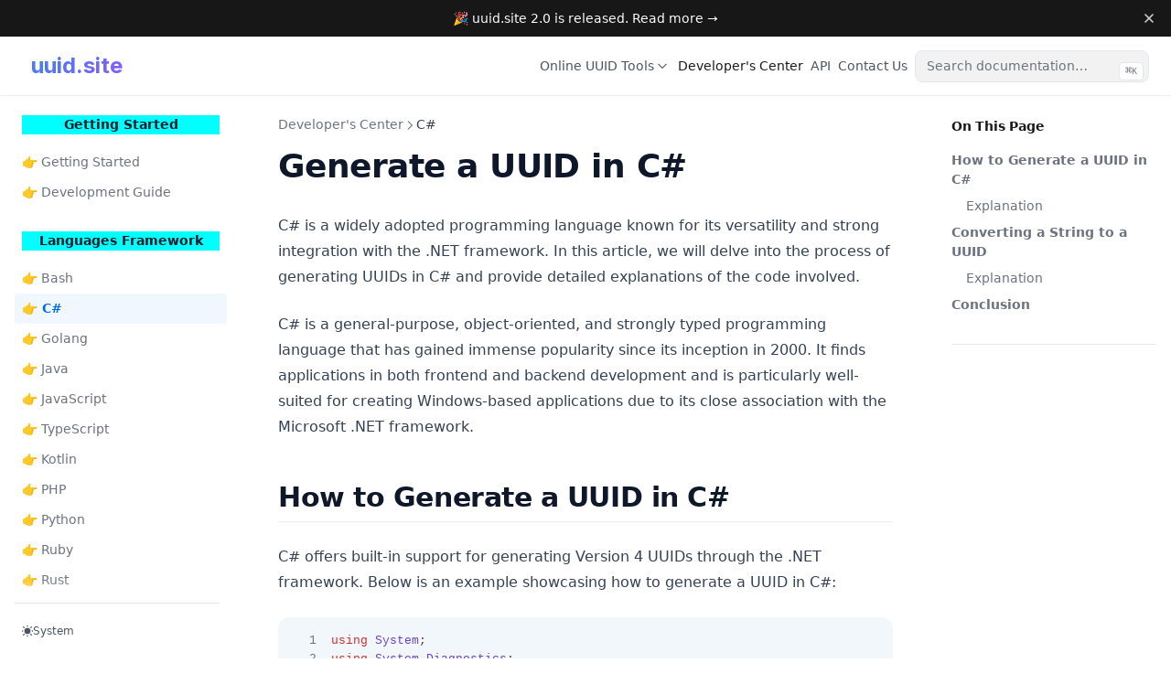

--- FILE ---
content_type: text/html; charset=utf-8
request_url: https://www.uuid.site/docs/c-sharp
body_size: 8550
content:
<!DOCTYPE html><html><head><meta charSet="utf-8"/><title>Generate a UUID in C# - uuid.site</title><meta name="robots" content="index,follow"/><meta name="description" content="Explore how to generate UUIDs in C# using the .NET framework and gain insights into the underlying code and conversion methods."/><meta property="og:title" content="Generate a UUID in C# - uuid.site"/><meta property="og:description" content="Explore how to generate UUIDs in C# using the .NET framework and gain insights into the underlying code and conversion methods."/><meta name="theme-color" content="#111" media="(prefers-color-scheme: dark)"/><style>
        :root {
          --nextra-primary-hue: 212deg;
          --nextra-navbar-height: 4rem;
          --nextra-menu-height: 3.75rem;
          --nextra-banner-height: 2.5rem;
        }
        
        .dark {
          --nextra-primary-hue: 204deg;
        }
      </style><meta name="viewport" content="width=device-width, initial-scale=1.0"/><meta property="description" content="Explore how to generate UUIDs in C# using the .NET framework and gain insights into the underlying code and conversion methods."/><meta property="og:url" content="https://www.uuid.site/docs/c-sharp"/><meta property="og:title" content="Generate a UUID in C#"/><meta property="og:image" content="Generate a UUID in C#"/><meta property="twitter:title" content="Generate a UUID in C#"/><meta property="twitter:image" content="Twitter link preview image URL"/><meta property="twitter:card" content="summary_large_image"/><meta property="twitter:description" content="Explore how to generate UUIDs in C# using the .NET framework and gain insights into the underlying code and conversion methods."/><meta property="og:description" content="Explore how to generate UUIDs in C# using the .NET framework and gain insights into the underlying code and conversion methods."/><meta name="next-head-count" content="18"/><script>
    (function(w,d,s,l,i){w[l]=w[l]||[];w[l].push({'gtm.start':
  new Date().getTime(),event:'gtm.js'});var f=d.getElementsByTagName(s)[0],
  j=d.createElement(s),dl=l!='dataLayer'?'&l='+l:'';j.async=true;j.src=
  'https://www.googletagmanager.com/gtm.js?id='+i+dl;f.parentNode.insertBefore(j,f);
  })(window,document,'script','dataLayer','GTM-TK9FZXNN');
  </script><script async="" src="https://pagead2.googlesyndication.com/pagead/js/adsbygoogle.js?client=ca-pub-9666764596590696" crossorigin="anonymous"></script><script async="" src="https://www.googletagmanager.com/gtag/js?id=G-CKGBYNXV90"></script><script>
            window.dataLayer = window.dataLayer || [];
            function gtag(){dataLayer.push(arguments);}
            gtag('js', new Date());
            gtag('config', 'G-CKGBYNXV90');
          </script><link rel="preload" href="/_next/static/css/6d55a9f5bde37b8c.css" as="style"/><link rel="stylesheet" href="/_next/static/css/6d55a9f5bde37b8c.css" data-n-g=""/><link rel="preload" href="/_next/static/css/d283904bb2e485f8.css" as="style"/><link rel="stylesheet" href="/_next/static/css/d283904bb2e485f8.css" data-n-p=""/><noscript data-n-css=""></noscript><script defer="" nomodule="" src="/_next/static/chunks/polyfills-c67a75d1b6f99dc8.js"></script><script src="/_next/static/chunks/webpack-38cee4c0e358b1a3.js" defer=""></script><script src="/_next/static/chunks/framework-8d78bf989db74c8f.js" defer=""></script><script src="/_next/static/chunks/main-5e90ac958ec481d4.js" defer=""></script><script src="/_next/static/chunks/pages/_app-719be909a456c76c.js" defer=""></script><script src="/_next/static/chunks/490-d257f3e12e5bf15c.js" defer=""></script><script src="/_next/static/chunks/pages/docs/c-sharp-81339dae95726ff6.js" defer=""></script><script src="/_next/static/1r2hgOJBgeJO3VBqCyLGT/_buildManifest.js" defer=""></script><script src="/_next/static/1r2hgOJBgeJO3VBqCyLGT/_ssgManifest.js" defer=""></script></head><body><div id="__next"><script>!function(){try{var d=document.documentElement,c=d.classList;c.remove('light','dark');var e=localStorage.getItem('theme');if('system'===e||(!e&&true)){var t='(prefers-color-scheme: dark)',m=window.matchMedia(t);if(m.media!==t||m.matches){d.style.colorScheme = 'dark';c.add('dark')}else{d.style.colorScheme = 'light';c.add('light')}}else if(e){c.add(e|| '')}if(e==='light'||e==='dark')d.style.colorScheme=e}catch(e){}}()</script><div dir="ltr"><script>document.documentElement.setAttribute('dir','ltr')</script><script>try{if(localStorage.getItem("2.0-release")==='0'){document.body.classList.add('nextra-banner-hidden')}}catch(e){}</script><div class="nextra-banner-container nx-sticky nx-top-0 nx-z-20 nx-flex nx-items-center md:nx-relative nx-h-[var(--nextra-banner-height)] [body.nextra-banner-hidden_&amp;]:nx-hidden nx-text-slate-50 dark:nx-text-white nx-bg-neutral-900 dark:nx-bg-[linear-gradient(1deg,#383838,#212121)] nx-px-2 ltr:nx-pl-10 rtl:nx-pr-10"><div class="nx-w-full nx-truncate nx-px-4 nx-text-center nx-font-medium nx-text-sm"><a href="/docs/getting-started" target="_blank">🎉 uuid.site 2.0 is released. Read more →</a></div><button type="button" aria-label="Dismiss banner" class="nx-w-8 nx-h-8 nx-opacity-80 hover:nx-opacity-100"><svg xmlns="http://www.w3.org/2000/svg" width="20" height="20" viewBox="0 0 20 20" fill="currentColor" class="nx-mx-auto nx-h-4 nx-w-4"><path fill-rule="evenodd" d="M4.293 4.293a1 1 0 011.414 0L10 8.586l4.293-4.293a1 1 0 111.414 1.414L11.414 10l4.293 4.293a1 1 0 01-1.414 1.414L10 11.414l-4.293 4.293a1 1 0 01-1.414-1.414L8.586 10 4.293 5.707a1 1 0 010-1.414z" clip-rule="evenodd"></path></svg></button></div><div class="nextra-nav-container nx-sticky nx-top-0 nx-z-20 nx-w-full nx-bg-transparent"><div class="nextra-nav-container-blur nx-pointer-events-none nx-absolute nx-z-[-1] nx-h-full nx-w-full nx-bg-white dark:nx-bg-dark nx-shadow-[0_2px_4px_rgba(0,0,0,.02),0_1px_0_rgba(0,0,0,.06)] dark:nx-shadow-[0_-1px_0_rgba(255,255,255,.1)_inset] contrast-more:nx-shadow-[0_0_0_1px_#000] contrast-more:dark:nx-shadow-[0_0_0_1px_#fff]"></div><nav class="nx-mx-auto nx-flex nx-h-[var(--nextra-navbar-height)] nx-max-w-[90rem] nx-items-center nx-justify-end nx-gap-2 nx-pl-[max(env(safe-area-inset-left),1.5rem)] nx-pr-[max(env(safe-area-inset-right),1.5rem)]"><a class="nx-flex nx-items-center hover:nx-opacity-75 ltr:nx-mr-auto rtl:nx-ml-auto" href="/"><span style="margin-left:.4em;font-size:1.5em;font-family:Inter, system-ui, sans-serif;display:inline-flex;align-items:center"><span style="font-weight:700;background:linear-gradient(135deg, #3B82F6 0%, #8B5CF6 100%);-webkit-background-clip:text;-webkit-text-fill-color:transparent;background-clip:text">uuid.site</span></span></a><div class="nx-relative nx-inline-block"><button class="nx-text-sm contrast-more:nx-text-gray-700 contrast-more:dark:nx-text-gray-100 nx-flex nx-gap-1 nx-text-gray-600 hover:nx-text-gray-800 dark:nx-text-gray-400 dark:hover:nx-text-gray-200 -nx-ml-2 nx-hidden nx-items-center nx-whitespace-nowrap nx-rounded nx-p-2 md:nx-inline-flex nx-text-gray-600 hover:nx-text-gray-800 dark:nx-text-gray-400 dark:hover:nx-text-gray-200" id="headlessui-menu-button-:R4l96:" type="button" aria-haspopup="menu" aria-expanded="false" data-headlessui-state="">Online UUID Tools<svg fill="none" viewBox="0 0 24 24" stroke="currentColor" class="nx-h-[18px] nx-min-w-[18px] nx-rounded-sm nx-p-0.5"><path stroke-linecap="round" stroke-linejoin="round" stroke-width="2" d="M9 5l7 7-7 7" class="nx-origin-center nx-transition-transform nx-rotate-90"></path></svg></button></div><a class="nx-text-sm contrast-more:nx-text-gray-700 contrast-more:dark:nx-text-gray-100 nx-relative -nx-ml-2 nx-hidden nx-whitespace-nowrap nx-p-2 md:nx-inline-block nx-font-medium nx-subpixel-antialiased" aria-current="true" href="/docs/getting-started"><span class="nx-absolute nx-inset-x-0 nx-text-center">Developer&#x27;s Center</span><span class="nx-invisible nx-font-medium">Developer&#x27;s Center</span></a><a class="nx-text-sm contrast-more:nx-text-gray-700 contrast-more:dark:nx-text-gray-100 nx-relative -nx-ml-2 nx-hidden nx-whitespace-nowrap nx-p-2 md:nx-inline-block nx-text-gray-600 hover:nx-text-gray-800 dark:nx-text-gray-400 dark:hover:nx-text-gray-200" aria-current="false" href="/apis"><span class="nx-absolute nx-inset-x-0 nx-text-center">API</span><span class="nx-invisible nx-font-medium">API</span></a><a href="mailto:info@uuid.site" target="_blank" rel="noreferrer" class="nx-text-sm contrast-more:nx-text-gray-700 contrast-more:dark:nx-text-gray-100 nx-relative -nx-ml-2 nx-hidden nx-whitespace-nowrap nx-p-2 md:nx-inline-block nx-text-gray-600 hover:nx-text-gray-800 dark:nx-text-gray-400 dark:hover:nx-text-gray-200" aria-current="false"><span class="nx-absolute nx-inset-x-0 nx-text-center">Contact Us</span><span class="nx-invisible nx-font-medium">Contact Us</span><span class="nx-sr-only"> (opens in a new tab)</span></a><div class="nextra-search nx-relative md:nx-w-64 nx-hidden md:nx-inline-block mx-min-w-[200px]"><div class="nx-relative nx-flex nx-items-center nx-text-gray-900 contrast-more:nx-text-gray-800 dark:nx-text-gray-300 contrast-more:dark:nx-text-gray-300"><input spellcheck="false" class="nx-block nx-w-full nx-appearance-none nx-rounded-lg nx-px-3 nx-py-2 nx-transition-colors nx-text-base nx-leading-tight md:nx-text-sm nx-bg-black/[.05] dark:nx-bg-gray-50/10 focus:nx-bg-white dark:focus:nx-bg-dark placeholder:nx-text-gray-500 dark:placeholder:nx-text-gray-400 contrast-more:nx-border contrast-more:nx-border-current" type="search" placeholder="Search documentation…" value=""/></div></div><button type="button" aria-label="Menu" class="nextra-hamburger -nx-mr-2 nx-rounded nx-p-2 active:nx-bg-gray-400/20 md:nx-hidden"><svg fill="none" width="24" height="24" viewBox="0 0 24 24" stroke="currentColor" class=""><g><path stroke-linecap="round" stroke-linejoin="round" stroke-width="2" d="M4 6h16"></path></g><path stroke-linecap="round" stroke-linejoin="round" stroke-width="2" d="M4 12h16"></path><g><path stroke-linecap="round" stroke-linejoin="round" stroke-width="2" d="M4 18h16"></path></g></svg></button></nav></div><div class="nx-mx-auto nx-flex nx-max-w-[90rem]"><div class="motion-reduce:nx-transition-none [transition:background-color_1.5s_ease] nx-bg-transparent"></div><aside class="nextra-sidebar-container nx-flex nx-flex-col md:nx-top-16 md:nx-shrink-0 motion-reduce:nx-transform-none nx-transform-gpu nx-transition-all nx-ease-in-out md:nx-w-64 md:nx-sticky md:nx-self-start max-md:[transform:translate3d(0,-100%,0)]"><div class="nx-px-4 nx-pt-4 md:nx-hidden"><div class="nextra-search nx-relative md:nx-w-64"><div class="nx-relative nx-flex nx-items-center nx-text-gray-900 contrast-more:nx-text-gray-800 dark:nx-text-gray-300 contrast-more:dark:nx-text-gray-300"><input spellcheck="false" class="nx-block nx-w-full nx-appearance-none nx-rounded-lg nx-px-3 nx-py-2 nx-transition-colors nx-text-base nx-leading-tight md:nx-text-sm nx-bg-black/[.05] dark:nx-bg-gray-50/10 focus:nx-bg-white dark:focus:nx-bg-dark placeholder:nx-text-gray-500 dark:placeholder:nx-text-gray-400 contrast-more:nx-border contrast-more:nx-border-current" type="search" placeholder="Search documentation…" value=""/></div></div></div><div class="nx-overflow-y-auto nx-p-4 nx-grow md:nx-h-[calc(100vh-var(--nextra-navbar-height)-var(--nextra-menu-height))] nextra-scrollbar nx-pr-2"><div class="nx-transform-gpu nx-overflow-hidden nx-transition-all nx-ease-in-out motion-reduce:nx-transition-none"><div class="nx-transition-opacity nx-duration-500 nx-ease-in-out motion-reduce:nx-transition-none nx-opacity-100"><ul class="nx-flex nx-flex-col nx-gap-1 max-md:nx-hidden"><li class="[word-break:break-word] nx-mt-5 nx-mb-2 nx-px-2 nx-py-1.5 nx-text-sm nx-font-semibold nx-text-gray-900 first:nx-mt-0 dark:nx-text-gray-100"><div style="background:cyan;text-align:center">Getting Started</div></li><li class="nx-flex nx-flex-col nx-gap-1"><a class="nx-flex nx-rounded nx-px-2 nx-py-1.5 nx-text-sm nx-transition-colors [word-break:break-word] nx-cursor-pointer [-webkit-tap-highlight-color:transparent] [-webkit-touch-callout:none] contrast-more:nx-border nx-text-gray-500 hover:nx-bg-gray-100 hover:nx-text-gray-900 dark:nx-text-neutral-500 dark:hover:nx-bg-primary-100/5 dark:hover:nx-text-gray-50 contrast-more:nx-text-gray-900 contrast-more:dark:nx-text-gray-50 contrast-more:nx-border-transparent contrast-more:hover:nx-border-gray-900 contrast-more:dark:hover:nx-border-gray-50" href="/docs/getting-started">👉 <!-- -->Getting Started</a></li><li class="nx-flex nx-flex-col nx-gap-1"><a class="nx-flex nx-rounded nx-px-2 nx-py-1.5 nx-text-sm nx-transition-colors [word-break:break-word] nx-cursor-pointer [-webkit-tap-highlight-color:transparent] [-webkit-touch-callout:none] contrast-more:nx-border nx-text-gray-500 hover:nx-bg-gray-100 hover:nx-text-gray-900 dark:nx-text-neutral-500 dark:hover:nx-bg-primary-100/5 dark:hover:nx-text-gray-50 contrast-more:nx-text-gray-900 contrast-more:dark:nx-text-gray-50 contrast-more:nx-border-transparent contrast-more:hover:nx-border-gray-900 contrast-more:dark:hover:nx-border-gray-50" href="/docs/dev-intro">👉 <!-- -->Development Guide</a></li><li class="[word-break:break-word] nx-mt-5 nx-mb-2 nx-px-2 nx-py-1.5 nx-text-sm nx-font-semibold nx-text-gray-900 first:nx-mt-0 dark:nx-text-gray-100"><div style="background:cyan;text-align:center">Languages Framework</div></li><li class="nx-flex nx-flex-col nx-gap-1"><a class="nx-flex nx-rounded nx-px-2 nx-py-1.5 nx-text-sm nx-transition-colors [word-break:break-word] nx-cursor-pointer [-webkit-tap-highlight-color:transparent] [-webkit-touch-callout:none] contrast-more:nx-border nx-text-gray-500 hover:nx-bg-gray-100 hover:nx-text-gray-900 dark:nx-text-neutral-500 dark:hover:nx-bg-primary-100/5 dark:hover:nx-text-gray-50 contrast-more:nx-text-gray-900 contrast-more:dark:nx-text-gray-50 contrast-more:nx-border-transparent contrast-more:hover:nx-border-gray-900 contrast-more:dark:hover:nx-border-gray-50" href="/docs/bash">👉 <!-- -->Bash</a></li><li class="nx-flex nx-flex-col nx-gap-1 active"><a class="nx-flex nx-rounded nx-px-2 nx-py-1.5 nx-text-sm nx-transition-colors [word-break:break-word] nx-cursor-pointer [-webkit-tap-highlight-color:transparent] [-webkit-touch-callout:none] contrast-more:nx-border nx-bg-primary-50 nx-font-semibold nx-text-primary-600 dark:nx-bg-primary-500/10 contrast-more:nx-border-primary-500 contrast-more:dark:nx-border-primary-500" href="/docs/c-sharp">👉 <!-- -->C#</a></li><li class="nx-flex nx-flex-col nx-gap-1"><a class="nx-flex nx-rounded nx-px-2 nx-py-1.5 nx-text-sm nx-transition-colors [word-break:break-word] nx-cursor-pointer [-webkit-tap-highlight-color:transparent] [-webkit-touch-callout:none] contrast-more:nx-border nx-text-gray-500 hover:nx-bg-gray-100 hover:nx-text-gray-900 dark:nx-text-neutral-500 dark:hover:nx-bg-primary-100/5 dark:hover:nx-text-gray-50 contrast-more:nx-text-gray-900 contrast-more:dark:nx-text-gray-50 contrast-more:nx-border-transparent contrast-more:hover:nx-border-gray-900 contrast-more:dark:hover:nx-border-gray-50" href="/docs/go">👉 <!-- -->Golang</a></li><li class="nx-flex nx-flex-col nx-gap-1"><a class="nx-flex nx-rounded nx-px-2 nx-py-1.5 nx-text-sm nx-transition-colors [word-break:break-word] nx-cursor-pointer [-webkit-tap-highlight-color:transparent] [-webkit-touch-callout:none] contrast-more:nx-border nx-text-gray-500 hover:nx-bg-gray-100 hover:nx-text-gray-900 dark:nx-text-neutral-500 dark:hover:nx-bg-primary-100/5 dark:hover:nx-text-gray-50 contrast-more:nx-text-gray-900 contrast-more:dark:nx-text-gray-50 contrast-more:nx-border-transparent contrast-more:hover:nx-border-gray-900 contrast-more:dark:hover:nx-border-gray-50" href="/docs/java">👉 <!-- -->Java</a></li><li class="nx-flex nx-flex-col nx-gap-1"><a class="nx-flex nx-rounded nx-px-2 nx-py-1.5 nx-text-sm nx-transition-colors [word-break:break-word] nx-cursor-pointer [-webkit-tap-highlight-color:transparent] [-webkit-touch-callout:none] contrast-more:nx-border nx-text-gray-500 hover:nx-bg-gray-100 hover:nx-text-gray-900 dark:nx-text-neutral-500 dark:hover:nx-bg-primary-100/5 dark:hover:nx-text-gray-50 contrast-more:nx-text-gray-900 contrast-more:dark:nx-text-gray-50 contrast-more:nx-border-transparent contrast-more:hover:nx-border-gray-900 contrast-more:dark:hover:nx-border-gray-50" href="/docs/javascript">👉 <!-- -->JavaScript</a></li><li class="nx-flex nx-flex-col nx-gap-1"><a class="nx-flex nx-rounded nx-px-2 nx-py-1.5 nx-text-sm nx-transition-colors [word-break:break-word] nx-cursor-pointer [-webkit-tap-highlight-color:transparent] [-webkit-touch-callout:none] contrast-more:nx-border nx-text-gray-500 hover:nx-bg-gray-100 hover:nx-text-gray-900 dark:nx-text-neutral-500 dark:hover:nx-bg-primary-100/5 dark:hover:nx-text-gray-50 contrast-more:nx-text-gray-900 contrast-more:dark:nx-text-gray-50 contrast-more:nx-border-transparent contrast-more:hover:nx-border-gray-900 contrast-more:dark:hover:nx-border-gray-50" href="/docs/typescript">👉 <!-- -->TypeScript</a></li><li class="nx-flex nx-flex-col nx-gap-1"><a class="nx-flex nx-rounded nx-px-2 nx-py-1.5 nx-text-sm nx-transition-colors [word-break:break-word] nx-cursor-pointer [-webkit-tap-highlight-color:transparent] [-webkit-touch-callout:none] contrast-more:nx-border nx-text-gray-500 hover:nx-bg-gray-100 hover:nx-text-gray-900 dark:nx-text-neutral-500 dark:hover:nx-bg-primary-100/5 dark:hover:nx-text-gray-50 contrast-more:nx-text-gray-900 contrast-more:dark:nx-text-gray-50 contrast-more:nx-border-transparent contrast-more:hover:nx-border-gray-900 contrast-more:dark:hover:nx-border-gray-50" href="/docs/kotlin">👉 <!-- -->Kotlin</a></li><li class="nx-flex nx-flex-col nx-gap-1"><a class="nx-flex nx-rounded nx-px-2 nx-py-1.5 nx-text-sm nx-transition-colors [word-break:break-word] nx-cursor-pointer [-webkit-tap-highlight-color:transparent] [-webkit-touch-callout:none] contrast-more:nx-border nx-text-gray-500 hover:nx-bg-gray-100 hover:nx-text-gray-900 dark:nx-text-neutral-500 dark:hover:nx-bg-primary-100/5 dark:hover:nx-text-gray-50 contrast-more:nx-text-gray-900 contrast-more:dark:nx-text-gray-50 contrast-more:nx-border-transparent contrast-more:hover:nx-border-gray-900 contrast-more:dark:hover:nx-border-gray-50" href="/docs/php">👉 <!-- -->PHP</a></li><li class="nx-flex nx-flex-col nx-gap-1"><a class="nx-flex nx-rounded nx-px-2 nx-py-1.5 nx-text-sm nx-transition-colors [word-break:break-word] nx-cursor-pointer [-webkit-tap-highlight-color:transparent] [-webkit-touch-callout:none] contrast-more:nx-border nx-text-gray-500 hover:nx-bg-gray-100 hover:nx-text-gray-900 dark:nx-text-neutral-500 dark:hover:nx-bg-primary-100/5 dark:hover:nx-text-gray-50 contrast-more:nx-text-gray-900 contrast-more:dark:nx-text-gray-50 contrast-more:nx-border-transparent contrast-more:hover:nx-border-gray-900 contrast-more:dark:hover:nx-border-gray-50" href="/docs/python">👉 <!-- -->Python</a></li><li class="nx-flex nx-flex-col nx-gap-1"><a class="nx-flex nx-rounded nx-px-2 nx-py-1.5 nx-text-sm nx-transition-colors [word-break:break-word] nx-cursor-pointer [-webkit-tap-highlight-color:transparent] [-webkit-touch-callout:none] contrast-more:nx-border nx-text-gray-500 hover:nx-bg-gray-100 hover:nx-text-gray-900 dark:nx-text-neutral-500 dark:hover:nx-bg-primary-100/5 dark:hover:nx-text-gray-50 contrast-more:nx-text-gray-900 contrast-more:dark:nx-text-gray-50 contrast-more:nx-border-transparent contrast-more:hover:nx-border-gray-900 contrast-more:dark:hover:nx-border-gray-50" href="/docs/ruby">👉 <!-- -->Ruby</a></li><li class="nx-flex nx-flex-col nx-gap-1"><a class="nx-flex nx-rounded nx-px-2 nx-py-1.5 nx-text-sm nx-transition-colors [word-break:break-word] nx-cursor-pointer [-webkit-tap-highlight-color:transparent] [-webkit-touch-callout:none] contrast-more:nx-border nx-text-gray-500 hover:nx-bg-gray-100 hover:nx-text-gray-900 dark:nx-text-neutral-500 dark:hover:nx-bg-primary-100/5 dark:hover:nx-text-gray-50 contrast-more:nx-text-gray-900 contrast-more:dark:nx-text-gray-50 contrast-more:nx-border-transparent contrast-more:hover:nx-border-gray-900 contrast-more:dark:hover:nx-border-gray-50" href="/docs/rust">👉 <!-- -->Rust</a></li><li class="nx-flex nx-flex-col nx-gap-1"><a class="nx-flex nx-rounded nx-px-2 nx-py-1.5 nx-text-sm nx-transition-colors [word-break:break-word] nx-cursor-pointer [-webkit-tap-highlight-color:transparent] [-webkit-touch-callout:none] contrast-more:nx-border nx-text-gray-500 hover:nx-bg-gray-100 hover:nx-text-gray-900 dark:nx-text-neutral-500 dark:hover:nx-bg-primary-100/5 dark:hover:nx-text-gray-50 contrast-more:nx-text-gray-900 contrast-more:dark:nx-text-gray-50 contrast-more:nx-border-transparent contrast-more:hover:nx-border-gray-900 contrast-more:dark:hover:nx-border-gray-50" href="/docs/swift">👉 <!-- -->Swift</a></li><li class="nx-flex nx-flex-col nx-gap-1"><a class="nx-flex nx-rounded nx-px-2 nx-py-1.5 nx-text-sm nx-transition-colors [word-break:break-word] nx-cursor-pointer [-webkit-tap-highlight-color:transparent] [-webkit-touch-callout:none] contrast-more:nx-border nx-text-gray-500 hover:nx-bg-gray-100 hover:nx-text-gray-900 dark:nx-text-neutral-500 dark:hover:nx-bg-primary-100/5 dark:hover:nx-text-gray-50 contrast-more:nx-text-gray-900 contrast-more:dark:nx-text-gray-50 contrast-more:nx-border-transparent contrast-more:hover:nx-border-gray-900 contrast-more:dark:hover:nx-border-gray-50" href="/docs/vb-net">👉 <!-- -->VB.NET</a></li></ul></div></div><ul class="nx-flex nx-flex-col nx-gap-1 md:nx-hidden"><li class="open"><a class="nx-items-center nx-justify-between nx-gap-2 nx-flex nx-rounded nx-px-2 nx-py-1.5 nx-text-sm nx-transition-colors [word-break:break-word] nx-cursor-pointer [-webkit-tap-highlight-color:transparent] [-webkit-touch-callout:none] contrast-more:nx-border nx-text-gray-500 hover:nx-bg-gray-100 hover:nx-text-gray-900 dark:nx-text-neutral-500 dark:hover:nx-bg-primary-100/5 dark:hover:nx-text-gray-50 contrast-more:nx-text-gray-900 contrast-more:dark:nx-text-gray-50 contrast-more:nx-border-transparent contrast-more:hover:nx-border-gray-900 contrast-more:dark:hover:nx-border-gray-50">👉 <!-- -->Online UUID Tools<svg fill="none" viewBox="0 0 24 24" stroke="currentColor" class="nx-h-[18px] nx-min-w-[18px] nx-rounded-sm nx-p-0.5 hover:nx-bg-gray-800/5 dark:hover:nx-bg-gray-100/5"><path stroke-linecap="round" stroke-linejoin="round" stroke-width="2" d="M9 5l7 7-7 7" class="nx-origin-center nx-transition-transform rtl:-nx-rotate-180 ltr:nx-rotate-90 rtl:nx-rotate-[-270deg]"></path></svg></a><div class="nx-transform-gpu nx-overflow-hidden nx-transition-all nx-ease-in-out motion-reduce:nx-transition-none"><div class="nx-transition-opacity nx-duration-500 nx-ease-in-out motion-reduce:nx-transition-none nx-opacity-100 ltr:nx-pr-0 rtl:nx-pl-0 nx-pt-1"><ul class="nx-flex nx-flex-col nx-gap-1 nx-relative before:nx-absolute before:nx-inset-y-1 before:nx-w-px before:nx-bg-gray-200 before:nx-content-[&quot;&quot;] dark:before:nx-bg-neutral-800 ltr:nx-pl-3 ltr:before:nx-left-0 rtl:nx-pr-3 rtl:before:nx-right-0 ltr:nx-ml-3 rtl:nx-mr-3"><li class="nx-flex nx-flex-col nx-gap-1"><a class="nx-flex nx-rounded nx-px-2 nx-py-1.5 nx-text-sm nx-transition-colors [word-break:break-word] nx-cursor-pointer [-webkit-tap-highlight-color:transparent] [-webkit-touch-callout:none] contrast-more:nx-border nx-text-gray-500 hover:nx-bg-gray-100 hover:nx-text-gray-900 dark:nx-text-neutral-500 dark:hover:nx-bg-primary-100/5 dark:hover:nx-text-gray-50 contrast-more:nx-text-gray-900 contrast-more:dark:nx-text-gray-50 contrast-more:nx-border-transparent contrast-more:hover:nx-border-gray-900 contrast-more:dark:hover:nx-border-gray-50" href="/version1">👉 <!-- -->Version 1 UUID Generator</a></li><li class="nx-flex nx-flex-col nx-gap-1"><a class="nx-flex nx-rounded nx-px-2 nx-py-1.5 nx-text-sm nx-transition-colors [word-break:break-word] nx-cursor-pointer [-webkit-tap-highlight-color:transparent] [-webkit-touch-callout:none] contrast-more:nx-border nx-text-gray-500 hover:nx-bg-gray-100 hover:nx-text-gray-900 dark:nx-text-neutral-500 dark:hover:nx-bg-primary-100/5 dark:hover:nx-text-gray-50 contrast-more:nx-text-gray-900 contrast-more:dark:nx-text-gray-50 contrast-more:nx-border-transparent contrast-more:hover:nx-border-gray-900 contrast-more:dark:hover:nx-border-gray-50" href="/version4">👉 <!-- -->Version 4 UUID Generator</a></li><li class="nx-flex nx-flex-col nx-gap-1"><a class="nx-flex nx-rounded nx-px-2 nx-py-1.5 nx-text-sm nx-transition-colors [word-break:break-word] nx-cursor-pointer [-webkit-tap-highlight-color:transparent] [-webkit-touch-callout:none] contrast-more:nx-border nx-text-gray-500 hover:nx-bg-gray-100 hover:nx-text-gray-900 dark:nx-text-neutral-500 dark:hover:nx-bg-primary-100/5 dark:hover:nx-text-gray-50 contrast-more:nx-text-gray-900 contrast-more:dark:nx-text-gray-50 contrast-more:nx-border-transparent contrast-more:hover:nx-border-gray-900 contrast-more:dark:hover:nx-border-gray-50" href="/version7">👉 <!-- -->Version 7 UUID Generator</a></li><li class="nx-flex nx-flex-col nx-gap-1"><a class="nx-flex nx-rounded nx-px-2 nx-py-1.5 nx-text-sm nx-transition-colors [word-break:break-word] nx-cursor-pointer [-webkit-tap-highlight-color:transparent] [-webkit-touch-callout:none] contrast-more:nx-border nx-text-gray-500 hover:nx-bg-gray-100 hover:nx-text-gray-900 dark:nx-text-neutral-500 dark:hover:nx-bg-primary-100/5 dark:hover:nx-text-gray-50 contrast-more:nx-text-gray-900 contrast-more:dark:nx-text-gray-50 contrast-more:nx-border-transparent contrast-more:hover:nx-border-gray-900 contrast-more:dark:hover:nx-border-gray-50" href="/guid">👉 <!-- -->GUID Generator</a></li><li class="nx-flex nx-flex-col nx-gap-1"><a class="nx-flex nx-rounded nx-px-2 nx-py-1.5 nx-text-sm nx-transition-colors [word-break:break-word] nx-cursor-pointer [-webkit-tap-highlight-color:transparent] [-webkit-touch-callout:none] contrast-more:nx-border nx-text-gray-500 hover:nx-bg-gray-100 hover:nx-text-gray-900 dark:nx-text-neutral-500 dark:hover:nx-bg-primary-100/5 dark:hover:nx-text-gray-50 contrast-more:nx-text-gray-900 contrast-more:dark:nx-text-gray-50 contrast-more:nx-border-transparent contrast-more:hover:nx-border-gray-900 contrast-more:dark:hover:nx-border-gray-50" href="/version-nil">👉 <!-- -->Nil UUID Generator</a></li></ul></div></div></li><li class="open"><a class="nx-items-center nx-justify-between nx-gap-2 nx-flex nx-rounded nx-px-2 nx-py-1.5 nx-text-sm nx-transition-colors [word-break:break-word] nx-cursor-pointer [-webkit-tap-highlight-color:transparent] [-webkit-touch-callout:none] contrast-more:nx-border nx-text-gray-500 hover:nx-bg-gray-100 hover:nx-text-gray-900 dark:nx-text-neutral-500 dark:hover:nx-bg-primary-100/5 dark:hover:nx-text-gray-50 contrast-more:nx-text-gray-900 contrast-more:dark:nx-text-gray-50 contrast-more:nx-border-transparent contrast-more:hover:nx-border-gray-900 contrast-more:dark:hover:nx-border-gray-50">👉 <!-- -->Developer&#x27;s Center<svg fill="none" viewBox="0 0 24 24" stroke="currentColor" class="nx-h-[18px] nx-min-w-[18px] nx-rounded-sm nx-p-0.5 hover:nx-bg-gray-800/5 dark:hover:nx-bg-gray-100/5"><path stroke-linecap="round" stroke-linejoin="round" stroke-width="2" d="M9 5l7 7-7 7" class="nx-origin-center nx-transition-transform rtl:-nx-rotate-180 ltr:nx-rotate-90 rtl:nx-rotate-[-270deg]"></path></svg></a><div class="nx-transform-gpu nx-overflow-hidden nx-transition-all nx-ease-in-out motion-reduce:nx-transition-none"><div class="nx-transition-opacity nx-duration-500 nx-ease-in-out motion-reduce:nx-transition-none nx-opacity-100 ltr:nx-pr-0 rtl:nx-pl-0 nx-pt-1"><ul class="nx-flex nx-flex-col nx-gap-1 nx-relative before:nx-absolute before:nx-inset-y-1 before:nx-w-px before:nx-bg-gray-200 before:nx-content-[&quot;&quot;] dark:before:nx-bg-neutral-800 ltr:nx-pl-3 ltr:before:nx-left-0 rtl:nx-pr-3 rtl:before:nx-right-0 ltr:nx-ml-3 rtl:nx-mr-3"><li class="[word-break:break-word] nx-mt-5 nx-mb-2 nx-px-2 nx-py-1.5 nx-text-sm nx-font-semibold nx-text-gray-900 first:nx-mt-0 dark:nx-text-gray-100"><div style="background:cyan;text-align:center">Getting Started</div></li><li class="nx-flex nx-flex-col nx-gap-1"><a class="nx-flex nx-rounded nx-px-2 nx-py-1.5 nx-text-sm nx-transition-colors [word-break:break-word] nx-cursor-pointer [-webkit-tap-highlight-color:transparent] [-webkit-touch-callout:none] contrast-more:nx-border nx-text-gray-500 hover:nx-bg-gray-100 hover:nx-text-gray-900 dark:nx-text-neutral-500 dark:hover:nx-bg-primary-100/5 dark:hover:nx-text-gray-50 contrast-more:nx-text-gray-900 contrast-more:dark:nx-text-gray-50 contrast-more:nx-border-transparent contrast-more:hover:nx-border-gray-900 contrast-more:dark:hover:nx-border-gray-50" href="/docs/getting-started">👉 <!-- -->Getting Started</a></li><li class="nx-flex nx-flex-col nx-gap-1"><a class="nx-flex nx-rounded nx-px-2 nx-py-1.5 nx-text-sm nx-transition-colors [word-break:break-word] nx-cursor-pointer [-webkit-tap-highlight-color:transparent] [-webkit-touch-callout:none] contrast-more:nx-border nx-text-gray-500 hover:nx-bg-gray-100 hover:nx-text-gray-900 dark:nx-text-neutral-500 dark:hover:nx-bg-primary-100/5 dark:hover:nx-text-gray-50 contrast-more:nx-text-gray-900 contrast-more:dark:nx-text-gray-50 contrast-more:nx-border-transparent contrast-more:hover:nx-border-gray-900 contrast-more:dark:hover:nx-border-gray-50" href="/docs/dev-intro">👉 <!-- -->Development Guide</a></li><li class="[word-break:break-word] nx-mt-5 nx-mb-2 nx-px-2 nx-py-1.5 nx-text-sm nx-font-semibold nx-text-gray-900 first:nx-mt-0 dark:nx-text-gray-100"><div style="background:cyan;text-align:center">Languages Framework</div></li><li class="nx-flex nx-flex-col nx-gap-1"><a class="nx-flex nx-rounded nx-px-2 nx-py-1.5 nx-text-sm nx-transition-colors [word-break:break-word] nx-cursor-pointer [-webkit-tap-highlight-color:transparent] [-webkit-touch-callout:none] contrast-more:nx-border nx-text-gray-500 hover:nx-bg-gray-100 hover:nx-text-gray-900 dark:nx-text-neutral-500 dark:hover:nx-bg-primary-100/5 dark:hover:nx-text-gray-50 contrast-more:nx-text-gray-900 contrast-more:dark:nx-text-gray-50 contrast-more:nx-border-transparent contrast-more:hover:nx-border-gray-900 contrast-more:dark:hover:nx-border-gray-50" href="/docs/bash">👉 <!-- -->Bash</a></li><li class="nx-flex nx-flex-col nx-gap-1 active"><a class="nx-flex nx-rounded nx-px-2 nx-py-1.5 nx-text-sm nx-transition-colors [word-break:break-word] nx-cursor-pointer [-webkit-tap-highlight-color:transparent] [-webkit-touch-callout:none] contrast-more:nx-border nx-bg-primary-50 nx-font-semibold nx-text-primary-600 dark:nx-bg-primary-500/10 contrast-more:nx-border-primary-500 contrast-more:dark:nx-border-primary-500" href="/docs/c-sharp">👉 <!-- -->C#</a><ul class="nx-flex nx-flex-col nx-gap-1 nx-relative before:nx-absolute before:nx-inset-y-1 before:nx-w-px before:nx-bg-gray-200 before:nx-content-[&quot;&quot;] dark:before:nx-bg-neutral-800 ltr:nx-pl-3 ltr:before:nx-left-0 rtl:nx-pr-3 rtl:before:nx-right-0 ltr:nx-ml-3 rtl:nx-mr-3"><li><a href="#how-to-generate-a-uuid-in-c" class="nx-flex nx-rounded nx-px-2 nx-py-1.5 nx-text-sm nx-transition-colors [word-break:break-word] nx-cursor-pointer [-webkit-tap-highlight-color:transparent] [-webkit-touch-callout:none] contrast-more:nx-border nx-flex nx-gap-2 before:nx-opacity-25 before:nx-content-[&quot;#&quot;] nx-text-gray-500 hover:nx-bg-gray-100 hover:nx-text-gray-900 dark:nx-text-neutral-500 dark:hover:nx-bg-primary-100/5 dark:hover:nx-text-gray-50 contrast-more:nx-text-gray-900 contrast-more:dark:nx-text-gray-50 contrast-more:nx-border-transparent contrast-more:hover:nx-border-gray-900 contrast-more:dark:hover:nx-border-gray-50">How to Generate a UUID in C#</a></li><li><a href="#converting-a-string-to-a-uuid" class="nx-flex nx-rounded nx-px-2 nx-py-1.5 nx-text-sm nx-transition-colors [word-break:break-word] nx-cursor-pointer [-webkit-tap-highlight-color:transparent] [-webkit-touch-callout:none] contrast-more:nx-border nx-flex nx-gap-2 before:nx-opacity-25 before:nx-content-[&quot;#&quot;] nx-text-gray-500 hover:nx-bg-gray-100 hover:nx-text-gray-900 dark:nx-text-neutral-500 dark:hover:nx-bg-primary-100/5 dark:hover:nx-text-gray-50 contrast-more:nx-text-gray-900 contrast-more:dark:nx-text-gray-50 contrast-more:nx-border-transparent contrast-more:hover:nx-border-gray-900 contrast-more:dark:hover:nx-border-gray-50">Converting a String to a UUID</a></li><li><a href="#conclusion" class="nx-flex nx-rounded nx-px-2 nx-py-1.5 nx-text-sm nx-transition-colors [word-break:break-word] nx-cursor-pointer [-webkit-tap-highlight-color:transparent] [-webkit-touch-callout:none] contrast-more:nx-border nx-flex nx-gap-2 before:nx-opacity-25 before:nx-content-[&quot;#&quot;] nx-text-gray-500 hover:nx-bg-gray-100 hover:nx-text-gray-900 dark:nx-text-neutral-500 dark:hover:nx-bg-primary-100/5 dark:hover:nx-text-gray-50 contrast-more:nx-text-gray-900 contrast-more:dark:nx-text-gray-50 contrast-more:nx-border-transparent contrast-more:hover:nx-border-gray-900 contrast-more:dark:hover:nx-border-gray-50">Conclusion</a></li></ul></li><li class="nx-flex nx-flex-col nx-gap-1"><a class="nx-flex nx-rounded nx-px-2 nx-py-1.5 nx-text-sm nx-transition-colors [word-break:break-word] nx-cursor-pointer [-webkit-tap-highlight-color:transparent] [-webkit-touch-callout:none] contrast-more:nx-border nx-text-gray-500 hover:nx-bg-gray-100 hover:nx-text-gray-900 dark:nx-text-neutral-500 dark:hover:nx-bg-primary-100/5 dark:hover:nx-text-gray-50 contrast-more:nx-text-gray-900 contrast-more:dark:nx-text-gray-50 contrast-more:nx-border-transparent contrast-more:hover:nx-border-gray-900 contrast-more:dark:hover:nx-border-gray-50" href="/docs/go">👉 <!-- -->Golang</a></li><li class="nx-flex nx-flex-col nx-gap-1"><a class="nx-flex nx-rounded nx-px-2 nx-py-1.5 nx-text-sm nx-transition-colors [word-break:break-word] nx-cursor-pointer [-webkit-tap-highlight-color:transparent] [-webkit-touch-callout:none] contrast-more:nx-border nx-text-gray-500 hover:nx-bg-gray-100 hover:nx-text-gray-900 dark:nx-text-neutral-500 dark:hover:nx-bg-primary-100/5 dark:hover:nx-text-gray-50 contrast-more:nx-text-gray-900 contrast-more:dark:nx-text-gray-50 contrast-more:nx-border-transparent contrast-more:hover:nx-border-gray-900 contrast-more:dark:hover:nx-border-gray-50" href="/docs/java">👉 <!-- -->Java</a></li><li class="nx-flex nx-flex-col nx-gap-1"><a class="nx-flex nx-rounded nx-px-2 nx-py-1.5 nx-text-sm nx-transition-colors [word-break:break-word] nx-cursor-pointer [-webkit-tap-highlight-color:transparent] [-webkit-touch-callout:none] contrast-more:nx-border nx-text-gray-500 hover:nx-bg-gray-100 hover:nx-text-gray-900 dark:nx-text-neutral-500 dark:hover:nx-bg-primary-100/5 dark:hover:nx-text-gray-50 contrast-more:nx-text-gray-900 contrast-more:dark:nx-text-gray-50 contrast-more:nx-border-transparent contrast-more:hover:nx-border-gray-900 contrast-more:dark:hover:nx-border-gray-50" href="/docs/javascript">👉 <!-- -->JavaScript</a></li><li class="nx-flex nx-flex-col nx-gap-1"><a class="nx-flex nx-rounded nx-px-2 nx-py-1.5 nx-text-sm nx-transition-colors [word-break:break-word] nx-cursor-pointer [-webkit-tap-highlight-color:transparent] [-webkit-touch-callout:none] contrast-more:nx-border nx-text-gray-500 hover:nx-bg-gray-100 hover:nx-text-gray-900 dark:nx-text-neutral-500 dark:hover:nx-bg-primary-100/5 dark:hover:nx-text-gray-50 contrast-more:nx-text-gray-900 contrast-more:dark:nx-text-gray-50 contrast-more:nx-border-transparent contrast-more:hover:nx-border-gray-900 contrast-more:dark:hover:nx-border-gray-50" href="/docs/typescript">👉 <!-- -->TypeScript</a></li><li class="nx-flex nx-flex-col nx-gap-1"><a class="nx-flex nx-rounded nx-px-2 nx-py-1.5 nx-text-sm nx-transition-colors [word-break:break-word] nx-cursor-pointer [-webkit-tap-highlight-color:transparent] [-webkit-touch-callout:none] contrast-more:nx-border nx-text-gray-500 hover:nx-bg-gray-100 hover:nx-text-gray-900 dark:nx-text-neutral-500 dark:hover:nx-bg-primary-100/5 dark:hover:nx-text-gray-50 contrast-more:nx-text-gray-900 contrast-more:dark:nx-text-gray-50 contrast-more:nx-border-transparent contrast-more:hover:nx-border-gray-900 contrast-more:dark:hover:nx-border-gray-50" href="/docs/kotlin">👉 <!-- -->Kotlin</a></li><li class="nx-flex nx-flex-col nx-gap-1"><a class="nx-flex nx-rounded nx-px-2 nx-py-1.5 nx-text-sm nx-transition-colors [word-break:break-word] nx-cursor-pointer [-webkit-tap-highlight-color:transparent] [-webkit-touch-callout:none] contrast-more:nx-border nx-text-gray-500 hover:nx-bg-gray-100 hover:nx-text-gray-900 dark:nx-text-neutral-500 dark:hover:nx-bg-primary-100/5 dark:hover:nx-text-gray-50 contrast-more:nx-text-gray-900 contrast-more:dark:nx-text-gray-50 contrast-more:nx-border-transparent contrast-more:hover:nx-border-gray-900 contrast-more:dark:hover:nx-border-gray-50" href="/docs/php">👉 <!-- -->PHP</a></li><li class="nx-flex nx-flex-col nx-gap-1"><a class="nx-flex nx-rounded nx-px-2 nx-py-1.5 nx-text-sm nx-transition-colors [word-break:break-word] nx-cursor-pointer [-webkit-tap-highlight-color:transparent] [-webkit-touch-callout:none] contrast-more:nx-border nx-text-gray-500 hover:nx-bg-gray-100 hover:nx-text-gray-900 dark:nx-text-neutral-500 dark:hover:nx-bg-primary-100/5 dark:hover:nx-text-gray-50 contrast-more:nx-text-gray-900 contrast-more:dark:nx-text-gray-50 contrast-more:nx-border-transparent contrast-more:hover:nx-border-gray-900 contrast-more:dark:hover:nx-border-gray-50" href="/docs/python">👉 <!-- -->Python</a></li><li class="nx-flex nx-flex-col nx-gap-1"><a class="nx-flex nx-rounded nx-px-2 nx-py-1.5 nx-text-sm nx-transition-colors [word-break:break-word] nx-cursor-pointer [-webkit-tap-highlight-color:transparent] [-webkit-touch-callout:none] contrast-more:nx-border nx-text-gray-500 hover:nx-bg-gray-100 hover:nx-text-gray-900 dark:nx-text-neutral-500 dark:hover:nx-bg-primary-100/5 dark:hover:nx-text-gray-50 contrast-more:nx-text-gray-900 contrast-more:dark:nx-text-gray-50 contrast-more:nx-border-transparent contrast-more:hover:nx-border-gray-900 contrast-more:dark:hover:nx-border-gray-50" href="/docs/ruby">👉 <!-- -->Ruby</a></li><li class="nx-flex nx-flex-col nx-gap-1"><a class="nx-flex nx-rounded nx-px-2 nx-py-1.5 nx-text-sm nx-transition-colors [word-break:break-word] nx-cursor-pointer [-webkit-tap-highlight-color:transparent] [-webkit-touch-callout:none] contrast-more:nx-border nx-text-gray-500 hover:nx-bg-gray-100 hover:nx-text-gray-900 dark:nx-text-neutral-500 dark:hover:nx-bg-primary-100/5 dark:hover:nx-text-gray-50 contrast-more:nx-text-gray-900 contrast-more:dark:nx-text-gray-50 contrast-more:nx-border-transparent contrast-more:hover:nx-border-gray-900 contrast-more:dark:hover:nx-border-gray-50" href="/docs/rust">👉 <!-- -->Rust</a></li><li class="nx-flex nx-flex-col nx-gap-1"><a class="nx-flex nx-rounded nx-px-2 nx-py-1.5 nx-text-sm nx-transition-colors [word-break:break-word] nx-cursor-pointer [-webkit-tap-highlight-color:transparent] [-webkit-touch-callout:none] contrast-more:nx-border nx-text-gray-500 hover:nx-bg-gray-100 hover:nx-text-gray-900 dark:nx-text-neutral-500 dark:hover:nx-bg-primary-100/5 dark:hover:nx-text-gray-50 contrast-more:nx-text-gray-900 contrast-more:dark:nx-text-gray-50 contrast-more:nx-border-transparent contrast-more:hover:nx-border-gray-900 contrast-more:dark:hover:nx-border-gray-50" href="/docs/swift">👉 <!-- -->Swift</a></li><li class="nx-flex nx-flex-col nx-gap-1"><a class="nx-flex nx-rounded nx-px-2 nx-py-1.5 nx-text-sm nx-transition-colors [word-break:break-word] nx-cursor-pointer [-webkit-tap-highlight-color:transparent] [-webkit-touch-callout:none] contrast-more:nx-border nx-text-gray-500 hover:nx-bg-gray-100 hover:nx-text-gray-900 dark:nx-text-neutral-500 dark:hover:nx-bg-primary-100/5 dark:hover:nx-text-gray-50 contrast-more:nx-text-gray-900 contrast-more:dark:nx-text-gray-50 contrast-more:nx-border-transparent contrast-more:hover:nx-border-gray-900 contrast-more:dark:hover:nx-border-gray-50" href="/docs/vb-net">👉 <!-- -->VB.NET</a></li></ul></div></div></li><li class="nx-flex nx-flex-col nx-gap-1"><a class="nx-flex nx-rounded nx-px-2 nx-py-1.5 nx-text-sm nx-transition-colors [word-break:break-word] nx-cursor-pointer [-webkit-tap-highlight-color:transparent] [-webkit-touch-callout:none] contrast-more:nx-border nx-text-gray-500 hover:nx-bg-gray-100 hover:nx-text-gray-900 dark:nx-text-neutral-500 dark:hover:nx-bg-primary-100/5 dark:hover:nx-text-gray-50 contrast-more:nx-text-gray-900 contrast-more:dark:nx-text-gray-50 contrast-more:nx-border-transparent contrast-more:hover:nx-border-gray-900 contrast-more:dark:hover:nx-border-gray-50" href="/apis">👉 <!-- -->API</a></li><li class="nx-flex nx-flex-col nx-gap-1"><a href="mailto:info@uuid.site" target="_blank" rel="noreferrer" class="nx-flex nx-rounded nx-px-2 nx-py-1.5 nx-text-sm nx-transition-colors [word-break:break-word] nx-cursor-pointer [-webkit-tap-highlight-color:transparent] [-webkit-touch-callout:none] contrast-more:nx-border nx-text-gray-500 hover:nx-bg-gray-100 hover:nx-text-gray-900 dark:nx-text-neutral-500 dark:hover:nx-bg-primary-100/5 dark:hover:nx-text-gray-50 contrast-more:nx-text-gray-900 contrast-more:dark:nx-text-gray-50 contrast-more:nx-border-transparent contrast-more:hover:nx-border-gray-900 contrast-more:dark:hover:nx-border-gray-50">👉 <!-- -->Contact Us<span class="nx-sr-only"> (opens in a new tab)</span></a></li></ul></div><div class="nx-sticky nx-bottom-0 nx-bg-white dark:nx-bg-dark nx-mx-4 nx-py-4 nx-shadow-[0_-12px_16px_#fff] nx-flex nx-items-center nx-gap-2 dark:nx-border-neutral-800 dark:nx-shadow-[0_-12px_16px_#111] contrast-more:nx-border-neutral-400 contrast-more:nx-shadow-none contrast-more:dark:nx-shadow-none nx-border-t" data-toggle-animation="off"><div class="nx-relative nx-grow"><button title="Change theme" class="nx-h-7 nx-rounded-md nx-px-2 nx-text-left nx-text-xs nx-font-medium nx-text-gray-600 nx-transition-colors dark:nx-text-gray-400 hover:nx-bg-gray-100 hover:nx-text-gray-900 dark:hover:nx-bg-primary-100/5 dark:hover:nx-text-gray-50 nx-w-full" id="headlessui-listbox-button-:Rlsr6:" type="button" aria-haspopup="listbox" aria-expanded="false" data-headlessui-state=""><div class="nx-flex nx-items-center nx-gap-2 nx-capitalize"><svg fill="none" viewBox="3 3 18 18" width="12" height="12" stroke="currentColor"><path stroke-linecap="round" stroke-linejoin="round" stroke-width="2" fill="currentColor" d="M12 3v1m0 16v1m9-9h-1M4 12H3m15.364 6.364l-.707-.707M6.343 6.343l-.707-.707m12.728 0l-.707.707M6.343 17.657l-.707.707M16 12a4 4 0 11-8 0 4 4 0 018 0z"></path></svg><span class="">light</span></div></button></div></div></aside><nav class="nextra-toc nx-order-last nx-hidden nx-w-64 nx-shrink-0 xl:nx-block nx-px-4" aria-label="table of contents"><div class="nextra-scrollbar nx-sticky nx-top-16 nx-overflow-y-auto nx-pr-4 nx-pt-6 nx-text-sm [hyphens:auto] nx-max-h-[calc(100vh-var(--nextra-navbar-height)-env(safe-area-inset-bottom))] ltr:-nx-mr-4 rtl:-nx-ml-4"><p class="nx-mb-4 nx-font-semibold nx-tracking-tight">On This Page</p><ul><li class="nx-my-2 nx-scroll-my-6 nx-scroll-py-6"><a href="#how-to-generate-a-uuid-in-c" class="nx-font-semibold nx-inline-block nx-text-gray-500 hover:nx-text-gray-900 dark:nx-text-gray-400 dark:hover:nx-text-gray-300 contrast-more:nx-text-gray-900 contrast-more:nx-underline contrast-more:dark:nx-text-gray-50">How to Generate a UUID in C#</a></li><li class="nx-my-2 nx-scroll-my-6 nx-scroll-py-6"><a href="#explanation" class="ltr:nx-ml-4 rtl:nx-mr-4 nx-inline-block nx-text-gray-500 hover:nx-text-gray-900 dark:nx-text-gray-400 dark:hover:nx-text-gray-300 contrast-more:nx-text-gray-900 contrast-more:nx-underline contrast-more:dark:nx-text-gray-50">Explanation</a></li><li class="nx-my-2 nx-scroll-my-6 nx-scroll-py-6"><a href="#converting-a-string-to-a-uuid" class="nx-font-semibold nx-inline-block nx-text-gray-500 hover:nx-text-gray-900 dark:nx-text-gray-400 dark:hover:nx-text-gray-300 contrast-more:nx-text-gray-900 contrast-more:nx-underline contrast-more:dark:nx-text-gray-50">Converting a String to a UUID</a></li><li class="nx-my-2 nx-scroll-my-6 nx-scroll-py-6"><a href="#explanation-1" class="ltr:nx-ml-4 rtl:nx-mr-4 nx-inline-block nx-text-gray-500 hover:nx-text-gray-900 dark:nx-text-gray-400 dark:hover:nx-text-gray-300 contrast-more:nx-text-gray-900 contrast-more:nx-underline contrast-more:dark:nx-text-gray-50">Explanation</a></li><li class="nx-my-2 nx-scroll-my-6 nx-scroll-py-6"><a href="#conclusion" class="nx-font-semibold nx-inline-block nx-text-gray-500 hover:nx-text-gray-900 dark:nx-text-gray-400 dark:hover:nx-text-gray-300 contrast-more:nx-text-gray-900 contrast-more:nx-underline contrast-more:dark:nx-text-gray-50">Conclusion</a></li></ul><div class="nx-mt-8 nx-border-t nx-bg-white nx-pt-8 nx-shadow-[0_-12px_16px_white] dark:nx-bg-dark dark:nx-shadow-[0_-12px_16px_#111] nx-sticky nx-bottom-0 nx-flex nx-flex-col nx-items-start nx-gap-2 nx-pb-8 dark:nx-border-neutral-800 contrast-more:nx-border-t contrast-more:nx-border-neutral-400 contrast-more:nx-shadow-none contrast-more:dark:nx-border-neutral-400"><a class="nx-text-xs nx-font-medium nx-text-gray-500 hover:nx-text-gray-900 dark:nx-text-gray-400 dark:hover:nx-text-gray-100 contrast-more:nx-text-gray-800 contrast-more:dark:nx-text-gray-50" href="https://www.uuid.site/pages/docs/c-sharp.mdx"></a></div></div></nav><div id="reach-skip-nav"></div><article class="nx-w-full nx-overflow-x-hidden nx-break-words nextra-content nx-flex nx-min-h-[calc(100vh-var(--nextra-navbar-height))] nx-min-w-0 nx-justify-center nx-pb-8 nx-pr-[calc(env(safe-area-inset-right)-1.5rem)]"><main class="nx-w-full nx-min-w-0 nx-max-w-6xl nx-px-6 nx-pt-4 md:nx-px-12"><div class="nextra-breadcrumb nx-mt-1.5 nx-flex nx-items-center nx-gap-1 nx-overflow-hidden nx-text-sm nx-text-gray-500 contrast-more:nx-text-current"><div class="nx-whitespace-nowrap nx-transition-colors nx-min-w-[24px] nx-overflow-hidden nx-text-ellipsis" title="Developer&#x27;s Center">Developer&#x27;s Center</div><svg fill="none" viewBox="0 0 24 24" stroke="currentColor" class="nx-w-3.5 nx-shrink-0"><path stroke-linecap="round" stroke-linejoin="round" stroke-width="2" d="M9 5l7 7-7 7"></path></svg><div class="nx-whitespace-nowrap nx-transition-colors nx-font-medium nx-text-gray-700 contrast-more:nx-font-bold contrast-more:nx-text-current dark:nx-text-gray-400 contrast-more:dark:nx-text-current" title="C#">C#</div></div><h1 class="nx-mt-2 nx-text-4xl nx-font-bold nx-tracking-tight nx-text-slate-900 dark:nx-text-slate-100">Generate a UUID in C#</h1>
<p class="nx-mt-6 nx-leading-7 first:nx-mt-0">C# is a widely adopted programming language known for its versatility and strong integration with the .NET framework. In this article, we will delve into the process of generating UUIDs in C# and provide detailed explanations of the code involved.</p>
<p class="nx-mt-6 nx-leading-7 first:nx-mt-0">C# is a general-purpose, object-oriented, and strongly typed programming language that has gained immense popularity since its inception in 2000. It finds applications in both frontend and backend development and is particularly well-suited for creating Windows-based applications due to its close association with the Microsoft .NET framework.</p>
<h2 class="nx-font-semibold nx-tracking-tight nx-text-slate-900 dark:nx-text-slate-100 nx-mt-10 nx-border-b nx-pb-1 nx-text-3xl nx-border-neutral-200/70 contrast-more:nx-border-neutral-400 dark:nx-border-primary-100/10 contrast-more:dark:nx-border-neutral-400">How to Generate a UUID in C#<span class="nx-absolute -nx-mt-20" id="how-to-generate-a-uuid-in-c"></span><a href="#how-to-generate-a-uuid-in-c" class="subheading-anchor" aria-label="Permalink for this section"></a></h2>
<p class="nx-mt-6 nx-leading-7 first:nx-mt-0">C# offers built-in support for generating Version 4 UUIDs through the .NET framework. Below is an example showcasing how to generate a UUID in C#:</p>
<div class="nextra-code-block nx-relative nx-mt-6 first:nx-mt-0"><pre class="nx-bg-primary-700/5 nx-mb-4 nx-overflow-x-auto nx-rounded-xl nx-subpixel-antialiased dark:nx-bg-primary-300/10 nx-text-[.9em] contrast-more:nx-border contrast-more:nx-border-primary-900/20 contrast-more:nx-contrast-150 contrast-more:dark:nx-border-primary-100/40 nx-py-4" data-language="csharp" data-theme="default"><code class="nx-border-black nx-border-opacity-[0.04] nx-bg-opacity-[0.03] nx-bg-black nx-break-words nx-rounded-md nx-border nx-py-0.5 nx-px-[.25em] nx-text-[.9em] dark:nx-border-white/10 dark:nx-bg-white/10 [counter-reset:line]" dir="ltr" data-line-numbers="" data-language="csharp" data-theme="default" data-line-numbers-max-digits="2"><span class="line"><span style="color:var(--shiki-token-keyword)">using</span><span style="color:var(--shiki-color-text)"> </span><span style="color:var(--shiki-token-function)">System</span><span style="color:var(--shiki-color-text)">;</span></span>
<span class="line"><span style="color:var(--shiki-token-keyword)">using</span><span style="color:var(--shiki-color-text)"> </span><span style="color:var(--shiki-token-function)">System</span><span style="color:var(--shiki-color-text)">.</span><span style="color:var(--shiki-token-function)">Diagnostics</span><span style="color:var(--shiki-color-text)">;</span></span>
<span class="line"> </span>
<span class="line"><span style="color:var(--shiki-token-keyword)">namespace</span><span style="color:var(--shiki-color-text)"> </span><span style="color:var(--shiki-token-function)">UUIDExampleApplication</span><span style="color:var(--shiki-color-text)"> {</span></span>
<span class="line"><span style="color:var(--shiki-color-text)">    </span><span style="color:var(--shiki-token-keyword)">class</span><span style="color:var(--shiki-color-text)"> </span><span style="color:var(--shiki-token-function)">Program</span><span style="color:var(--shiki-color-text)"> {</span></span>
<span class="line"><span style="color:var(--shiki-color-text)">        </span><span style="color:var(--shiki-token-keyword)">static</span><span style="color:var(--shiki-color-text)"> </span><span style="color:var(--shiki-token-keyword)">void</span><span style="color:var(--shiki-color-text)"> </span><span style="color:var(--shiki-token-function)">Main</span><span style="color:var(--shiki-color-text)">(</span><span style="color:var(--shiki-token-keyword)">string</span><span style="color:var(--shiki-color-text)">[] args) {</span></span>
<span class="line"><span style="color:var(--shiki-color-text)">            </span><span style="color:var(--shiki-token-function)">Guid</span><span style="color:var(--shiki-color-text)"> myuuid </span><span style="color:var(--shiki-token-keyword)">=</span><span style="color:var(--shiki-color-text)"> </span><span style="color:var(--shiki-token-constant)">Guid</span><span style="color:var(--shiki-color-text)">.</span><span style="color:var(--shiki-token-function)">NewGuid</span><span style="color:var(--shiki-color-text)">();</span></span>
<span class="line"><span style="color:var(--shiki-color-text)">            </span><span style="color:var(--shiki-token-keyword)">string</span><span style="color:var(--shiki-color-text)"> myuuidAsString </span><span style="color:var(--shiki-token-keyword)">=</span><span style="color:var(--shiki-color-text)"> </span><span style="color:var(--shiki-token-constant)">myuuid</span><span style="color:var(--shiki-color-text)">.</span><span style="color:var(--shiki-token-function)">ToString</span><span style="color:var(--shiki-color-text)">();</span></span>
<span class="line"> </span>
<span class="line"><span style="color:var(--shiki-color-text)">            </span><span style="color:var(--shiki-token-constant)">Debug</span><span style="color:var(--shiki-color-text)">.</span><span style="color:var(--shiki-token-function)">WriteLine</span><span style="color:var(--shiki-color-text)">(</span><span style="color:var(--shiki-token-string-expression)">&quot;The UUID is: &quot;</span><span style="color:var(--shiki-color-text)"> </span><span style="color:var(--shiki-token-keyword)">+</span><span style="color:var(--shiki-color-text)"> myuuidAsString);</span></span>
<span class="line"><span style="color:var(--shiki-color-text)">        }</span></span>
<span class="line"><span style="color:var(--shiki-color-text)">    }</span></span>
<span class="line"><span style="color:var(--shiki-color-text)">}</span></span></code></pre><div class="nx-opacity-0 nx-transition [div:hover&gt;&amp;]:nx-opacity-100 focus-within:nx-opacity-100 nx-flex nx-gap-1 nx-absolute nx-m-[11px] nx-right-0 nx-top-0"><button class="nextra-button nx-transition-all active:nx-opacity-50 nx-bg-primary-700/5 nx-border nx-border-black/5 nx-text-gray-600 hover:nx-text-gray-900 nx-rounded-md nx-p-1.5 dark:nx-bg-primary-300/10 dark:nx-border-white/10 dark:nx-text-gray-400 dark:hover:nx-text-gray-50 md:nx-hidden" title="Toggle word wrap"><svg viewBox="0 0 24 24" width="24" height="24" class="nx-pointer-events-none nx-h-4 nx-w-4"><path fill="currentColor" d="M4 19h6v-2H4v2zM20 5H4v2h16V5zm-3 6H4v2h13.25c1.1 0 2 .9 2 2s-.9 2-2 2H15v-2l-3 3l3 3v-2h2c2.21 0 4-1.79 4-4s-1.79-4-4-4z"></path></svg></button><button class="nextra-button nx-transition-all active:nx-opacity-50 nx-bg-primary-700/5 nx-border nx-border-black/5 nx-text-gray-600 hover:nx-text-gray-900 nx-rounded-md nx-p-1.5 dark:nx-bg-primary-300/10 dark:nx-border-white/10 dark:nx-text-gray-400 dark:hover:nx-text-gray-50" title="Copy code" tabindex="0"><svg width="24" height="24" viewBox="0 0 24 24" fill="none" xmlns="http://www.w3.org/2000/svg" stroke="currentColor" class="nextra-copy-icon nx-pointer-events-none nx-h-4 nx-w-4"><rect x="9" y="9" width="13" height="13" rx="2" stroke-width="2" stroke-linecap="round" stroke-linejoin="round"></rect><path d="M5 15H4C2.89543 15 2 14.1046 2 13V4C2 2.89543 2.89543 2 4 2H13C14.1046 2 15 2.89543 15 4V5" stroke-width="2" stroke-linecap="round" stroke-linejoin="round"></path></svg></button></div></div>
<h3 class="nx-font-semibold nx-tracking-tight nx-text-slate-900 dark:nx-text-slate-100 nx-mt-8 nx-text-2xl">Explanation<span class="nx-absolute -nx-mt-20" id="explanation"></span><a href="#explanation" class="subheading-anchor" aria-label="Permalink for this section"></a></h3>
<ul class="nx-mt-6 nx-list-disc first:nx-mt-0 ltr:nx-ml-6 rtl:nx-mr-6">
<li class="nx-my-2">Line #7 utilizes the Guid.NewGuid() static method from the System namespace to create a new Guid instance, myuuid. In the .NET framework, a Guid is equivalent to a UUID.</li>
<li class="nx-my-2">Line #8 converts the Guid instance to a string representation using the ToString() method. The resulting string follows the standard UUID format (e.g., 2e63341a-e627-48ac-bb1a-9d56e2e9cc4f). When storing the UUID in a file, database, model property, or transmitting it via an API call, the string representation is typically used instead of the Guid instance itself.</li>
<li class="nx-my-2">The output displayed on line #10 will resemble the following:</li>
</ul>
<div class="nextra-code-block nx-relative nx-mt-6 first:nx-mt-0"><pre class="nx-bg-primary-700/5 nx-mb-4 nx-overflow-x-auto nx-rounded-xl nx-subpixel-antialiased dark:nx-bg-primary-300/10 nx-text-[.9em] contrast-more:nx-border contrast-more:nx-border-primary-900/20 contrast-more:nx-contrast-150 contrast-more:dark:nx-border-primary-100/40 nx-py-4" data-language="text" data-theme="default"><code class="nx-border-black nx-border-opacity-[0.04] nx-bg-opacity-[0.03] nx-bg-black nx-break-words nx-rounded-md nx-border nx-py-0.5 nx-px-[.25em] nx-text-[.9em] dark:nx-border-white/10 dark:nx-bg-white/10" dir="ltr" data-language="text" data-theme="default"><span class="line"><span style="color:var(--shiki-color-text)">The UUID is: 2e63341a-e627-48ac-bb1a-9d56e2e9cc4f</span></span></code></pre><div class="nx-opacity-0 nx-transition [div:hover&gt;&amp;]:nx-opacity-100 focus-within:nx-opacity-100 nx-flex nx-gap-1 nx-absolute nx-m-[11px] nx-right-0 nx-top-0"><button class="nextra-button nx-transition-all active:nx-opacity-50 nx-bg-primary-700/5 nx-border nx-border-black/5 nx-text-gray-600 hover:nx-text-gray-900 nx-rounded-md nx-p-1.5 dark:nx-bg-primary-300/10 dark:nx-border-white/10 dark:nx-text-gray-400 dark:hover:nx-text-gray-50 md:nx-hidden" title="Toggle word wrap"><svg viewBox="0 0 24 24" width="24" height="24" class="nx-pointer-events-none nx-h-4 nx-w-4"><path fill="currentColor" d="M4 19h6v-2H4v2zM20 5H4v2h16V5zm-3 6H4v2h13.25c1.1 0 2 .9 2 2s-.9 2-2 2H15v-2l-3 3l3 3v-2h2c2.21 0 4-1.79 4-4s-1.79-4-4-4z"></path></svg></button></div></div>
<h2 class="nx-font-semibold nx-tracking-tight nx-text-slate-900 dark:nx-text-slate-100 nx-mt-10 nx-border-b nx-pb-1 nx-text-3xl nx-border-neutral-200/70 contrast-more:nx-border-neutral-400 dark:nx-border-primary-100/10 contrast-more:dark:nx-border-neutral-400">Converting a String to a UUID<span class="nx-absolute -nx-mt-20" id="converting-a-string-to-a-uuid"></span><a href="#converting-a-string-to-a-uuid" class="subheading-anchor" aria-label="Permalink for this section"></a></h2>
<p class="nx-mt-6 nx-leading-7 first:nx-mt-0">In certain scenarios, you may need to convert a string representation of a UUID back into a Guid instance. Although this situation is uncommon, C# provides a suitable mechanism for achieving this. Consider the following example:</p>
<div class="nextra-code-block nx-relative nx-mt-6 first:nx-mt-0"><pre class="nx-bg-primary-700/5 nx-mb-4 nx-overflow-x-auto nx-rounded-xl nx-subpixel-antialiased dark:nx-bg-primary-300/10 nx-text-[.9em] contrast-more:nx-border contrast-more:nx-border-primary-900/20 contrast-more:nx-contrast-150 contrast-more:dark:nx-border-primary-100/40 nx-py-4" data-language="csharp" data-theme="default"><code class="nx-border-black nx-border-opacity-[0.04] nx-bg-opacity-[0.03] nx-bg-black nx-break-words nx-rounded-md nx-border nx-py-0.5 nx-px-[.25em] nx-text-[.9em] dark:nx-border-white/10 dark:nx-bg-white/10 [counter-reset:line]" dir="ltr" data-line-numbers="" data-language="csharp" data-theme="default" data-line-numbers-max-digits="2"><span class="line"><span style="color:var(--shiki-token-keyword)">using</span><span style="color:var(--shiki-color-text)"> </span><span style="color:var(--shiki-token-function)">System</span><span style="color:var(--shiki-color-text)">;</span></span>
<span class="line"><span style="color:var(--shiki-token-keyword)">using</span><span style="color:var(--shiki-color-text)"> </span><span style="color:var(--shiki-token-function)">System</span><span style="color:var(--shiki-color-text)">.</span><span style="color:var(--shiki-token-function)">Diagnostics</span><span style="color:var(--shiki-color-text)">;</span></span>
<span class="line"> </span>
<span class="line"><span style="color:var(--shiki-token-keyword)">namespace</span><span style="color:var(--shiki-color-text)"> </span><span style="color:var(--shiki-token-function)">UUIDExampleApplication</span><span style="color:var(--shiki-color-text)"> {</span></span>
<span class="line"><span style="color:var(--shiki-color-text)">    </span><span style="color:var(--shiki-token-keyword)">class</span><span style="color:var(--shiki-color-text)"> </span><span style="color:var(--shiki-token-function)">Program</span><span style="color:var(--shiki-color-text)"> {</span></span>
<span class="line"><span style="color:var(--shiki-color-text)">        </span><span style="color:var(--shiki-token-keyword)">static</span><span style="color:var(--shiki-color-text)"> </span><span style="color:var(--shiki-token-keyword)">void</span><span style="color:var(--shiki-color-text)"> </span><span style="color:var(--shiki-token-function)">Main</span><span style="color:var(--shiki-color-text)">(</span><span style="color:var(--shiki-token-keyword)">string</span><span style="color:var(--shiki-color-text)">[] args) {</span></span>
<span class="line"><span style="color:var(--shiki-color-text)">            </span><span style="color:var(--shiki-token-function)">Guid</span><span style="color:var(--shiki-color-text)"> myuuid </span><span style="color:var(--shiki-token-keyword)">=</span><span style="color:var(--shiki-color-text)"> </span><span style="color:var(--shiki-token-constant)">Guid</span><span style="color:var(--shiki-color-text)">.</span><span style="color:var(--shiki-token-function)">NewGuid</span><span style="color:var(--shiki-color-text)">();</span></span>
<span class="line"><span style="color:var(--shiki-color-text)">            </span><span style="color:var(--shiki-token-keyword)">string</span><span style="color:var(--shiki-color-text)"> myuuidAsString </span><span style="color:var(--shiki-token-keyword)">=</span><span style="color:var(--shiki-color-text)"> </span><span style="color:var(--shiki-token-constant)">myuuid</span><span style="color:var(--shiki-color-text)">.</span><span style="color:var(--shiki-token-function)">ToString</span><span style="color:var(--shiki-color-text)">();</span></span>
<span class="line"> </span>
<span class="line"><span style="color:var(--shiki-color-text)">            </span><span style="color:var(--shiki-token-function)">Guid</span><span style="color:var(--shiki-color-text)"> sameUuid </span><span style="color:var(--shiki-token-keyword)">=</span><span style="color:var(--shiki-color-text)"> </span><span style="color:var(--shiki-token-keyword)">new</span><span style="color:var(--shiki-color-text)"> </span><span style="color:var(--shiki-token-function)">Guid</span><span style="color:var(--shiki-color-text)">(myuuidAsString);</span></span>
<span class="line"><span style="color:var(--shiki-color-text)">            </span><span style="color:var(--shiki-token-constant)">Debug</span><span style="color:var(--shiki-color-text)">.</span><span style="color:var(--shiki-token-function)">Assert</span><span style="color:var(--shiki-color-text)">(</span><span style="color:var(--shiki-token-constant)">sameUuid</span><span style="color:var(--shiki-color-text)">.</span><span style="color:var(--shiki-token-function)">Equals</span><span style="color:var(--shiki-color-text)">(myuuid));</span></span>
<span class="line"><span style="color:var(--shiki-color-text)">        }</span></span>
<span class="line"><span style="color:var(--shiki-color-text)">    }</span></span>
<span class="line"><span style="color:var(--shiki-color-text)">}</span></span></code></pre><div class="nx-opacity-0 nx-transition [div:hover&gt;&amp;]:nx-opacity-100 focus-within:nx-opacity-100 nx-flex nx-gap-1 nx-absolute nx-m-[11px] nx-right-0 nx-top-0"><button class="nextra-button nx-transition-all active:nx-opacity-50 nx-bg-primary-700/5 nx-border nx-border-black/5 nx-text-gray-600 hover:nx-text-gray-900 nx-rounded-md nx-p-1.5 dark:nx-bg-primary-300/10 dark:nx-border-white/10 dark:nx-text-gray-400 dark:hover:nx-text-gray-50 md:nx-hidden" title="Toggle word wrap"><svg viewBox="0 0 24 24" width="24" height="24" class="nx-pointer-events-none nx-h-4 nx-w-4"><path fill="currentColor" d="M4 19h6v-2H4v2zM20 5H4v2h16V5zm-3 6H4v2h13.25c1.1 0 2 .9 2 2s-.9 2-2 2H15v-2l-3 3l3 3v-2h2c2.21 0 4-1.79 4-4s-1.79-4-4-4z"></path></svg></button><button class="nextra-button nx-transition-all active:nx-opacity-50 nx-bg-primary-700/5 nx-border nx-border-black/5 nx-text-gray-600 hover:nx-text-gray-900 nx-rounded-md nx-p-1.5 dark:nx-bg-primary-300/10 dark:nx-border-white/10 dark:nx-text-gray-400 dark:hover:nx-text-gray-50" title="Copy code" tabindex="0"><svg width="24" height="24" viewBox="0 0 24 24" fill="none" xmlns="http://www.w3.org/2000/svg" stroke="currentColor" class="nextra-copy-icon nx-pointer-events-none nx-h-4 nx-w-4"><rect x="9" y="9" width="13" height="13" rx="2" stroke-width="2" stroke-linecap="round" stroke-linejoin="round"></rect><path d="M5 15H4C2.89543 15 2 14.1046 2 13V4C2 2.89543 2.89543 2 4 2H13C14.1046 2 15 2.89543 15 4V5" stroke-width="2" stroke-linecap="round" stroke-linejoin="round"></path></svg></button></div></div>
<h3 class="nx-font-semibold nx-tracking-tight nx-text-slate-900 dark:nx-text-slate-100 nx-mt-8 nx-text-2xl">Explanation<span class="nx-absolute -nx-mt-20" id="explanation-1"></span><a href="#explanation-1" class="subheading-anchor" aria-label="Permalink for this section"></a></h3>
<ul class="nx-mt-6 nx-list-disc first:nx-mt-0 ltr:nx-ml-6 rtl:nx-mr-6">
<li class="nx-my-2">Line #10 demonstrates the conversion of the string representation of a UUID into a Guid instance (sameUuid) using the Guid(String) constructor.</li>
<li class="nx-my-2">Line #11 verifies the equality of the two Guid instances.</li>
</ul>
<h2 class="nx-font-semibold nx-tracking-tight nx-text-slate-900 dark:nx-text-slate-100 nx-mt-10 nx-border-b nx-pb-1 nx-text-3xl nx-border-neutral-200/70 contrast-more:nx-border-neutral-400 dark:nx-border-primary-100/10 contrast-more:dark:nx-border-neutral-400">Conclusion<span class="nx-absolute -nx-mt-20" id="conclusion"></span><a href="#conclusion" class="subheading-anchor" aria-label="Permalink for this section"></a></h2>
<p class="nx-mt-6 nx-leading-7 first:nx-mt-0">In this comprehensive guide, we have explored the process of generating UUIDs in C# using the powerful capabilities of the .NET framework. By understanding the code snippets and conversion methods presented here, you can confidently incorporate UUID generation into your C# applications. UUIDs play a vital role in various scenarios, enabling unique identification and preventing collisions in your projects.</p><div class="nx-mt-16"></div><div class="nx-mb-8 nx-flex nx-items-center nx-border-t nx-pt-8 dark:nx-border-neutral-800 contrast-more:nx-border-neutral-400 dark:contrast-more:nx-border-neutral-400"><a title="Bash" class="nx-flex nx-max-w-[50%] nx-items-center nx-gap-1 nx-py-4 nx-text-base nx-font-medium nx-text-gray-600 nx-transition-colors [word-break:break-word] hover:nx-text-primary-600 dark:nx-text-gray-300 md:nx-text-lg ltr:nx-pr-4 rtl:nx-pl-4" href="/docs/bash"><svg fill="none" viewBox="0 0 24 24" stroke="currentColor" class="nx-inline nx-h-5 nx-shrink-0 ltr:nx-rotate-180"><path stroke-linecap="round" stroke-linejoin="round" stroke-width="2" d="M9 5l7 7-7 7"></path></svg>Bash</a><a title="Golang" class="nx-flex nx-max-w-[50%] nx-items-center nx-gap-1 nx-py-4 nx-text-base nx-font-medium nx-text-gray-600 nx-transition-colors [word-break:break-word] hover:nx-text-primary-600 dark:nx-text-gray-300 md:nx-text-lg ltr:nx-ml-auto ltr:nx-pl-4 ltr:nx-text-right rtl:nx-mr-auto rtl:nx-pr-4 rtl:nx-text-left" href="/docs/go">Golang<svg fill="none" viewBox="0 0 24 24" stroke="currentColor" class="nx-inline nx-h-5 nx-shrink-0 rtl:nx-rotate-180"><path stroke-linecap="round" stroke-linejoin="round" stroke-width="2" d="M9 5l7 7-7 7"></path></svg></a></div></main></article></div><footer class="nx-bg-gray-100 nx-pb-[env(safe-area-inset-bottom)] dark:nx-bg-neutral-900"><div class="nx-mx-auto nx-flex nx-max-w-[90rem] nx-gap-2 nx-py-2 nx-px-4 nx-hidden"><div class="nx-relative"><button title="Change theme" class="nx-h-7 nx-rounded-md nx-px-2 nx-text-left nx-text-xs nx-font-medium nx-text-gray-600 nx-transition-colors dark:nx-text-gray-400 hover:nx-bg-gray-100 hover:nx-text-gray-900 dark:hover:nx-bg-primary-100/5 dark:hover:nx-text-gray-50 nx-w-full" id="headlessui-listbox-button-:Rkt6:" type="button" aria-haspopup="listbox" aria-expanded="false" data-headlessui-state=""><div class="nx-flex nx-items-center nx-gap-2 nx-capitalize"><svg fill="none" viewBox="3 3 18 18" width="12" height="12" stroke="currentColor"><path stroke-linecap="round" stroke-linejoin="round" stroke-width="2" fill="currentColor" d="M12 3v1m0 16v1m9-9h-1M4 12H3m15.364 6.364l-.707-.707M6.343 6.343l-.707-.707m12.728 0l-.707.707M6.343 17.657l-.707.707M16 12a4 4 0 11-8 0 4 4 0 018 0z"></path></svg><span class="">light</span></div></button></div></div><hr class="dark:nx-border-neutral-800"/><div class="nx-mx-auto nx-flex nx-max-w-[90rem] nx-justify-center nx-py-12 nx-text-gray-600 dark:nx-text-gray-400 md:nx-justify-start nx-pl-[max(env(safe-area-inset-left),1.5rem)] nx-pr-[max(env(safe-area-inset-right),1.5rem)]"><span><a href="/terms">Terms of Service</a> <!-- --> | <!-- --> <a href="/privacy">Privacy Policy</a> <!-- --> | Copyright <!-- -->2024<!-- --> <!-- --> <a href="/">uuid.site</a>.<!-- --> <!-- -->All Rights Reserved.</span></div></footer></div></div><script id="__NEXT_DATA__" type="application/json">{"props":{"pageProps":{}},"page":"/docs/c-sharp","query":{},"buildId":"1r2hgOJBgeJO3VBqCyLGT","nextExport":true,"autoExport":true,"isFallback":false,"scriptLoader":[]}</script></body></html>

--- FILE ---
content_type: text/html; charset=utf-8
request_url: https://www.google.com/recaptcha/api2/aframe
body_size: 264
content:
<!DOCTYPE HTML><html><head><meta http-equiv="content-type" content="text/html; charset=UTF-8"></head><body><script nonce="fhnJaozX0ySncOEO7i8eFw">/** Anti-fraud and anti-abuse applications only. See google.com/recaptcha */ try{var clients={'sodar':'https://pagead2.googlesyndication.com/pagead/sodar?'};window.addEventListener("message",function(a){try{if(a.source===window.parent){var b=JSON.parse(a.data);var c=clients[b['id']];if(c){var d=document.createElement('img');d.src=c+b['params']+'&rc='+(localStorage.getItem("rc::a")?sessionStorage.getItem("rc::b"):"");window.document.body.appendChild(d);sessionStorage.setItem("rc::e",parseInt(sessionStorage.getItem("rc::e")||0)+1);localStorage.setItem("rc::h",'1769013431788');}}}catch(b){}});window.parent.postMessage("_grecaptcha_ready", "*");}catch(b){}</script></body></html>

--- FILE ---
content_type: text/css; charset=utf-8
request_url: https://www.uuid.site/_next/static/css/6d55a9f5bde37b8c.css
body_size: 3936
content:
@import url("https://fonts.googleapis.com/css2?family=Inter:wght@400;500;600;700&display=swap");@import url("https://fonts.googleapis.com/css2?family=JetBrains+Mono:wght@400;500;600&display=swap");

/*
! tailwindcss v3.3.5 | MIT License | https://tailwindcss.com
*/*,:after,:before{box-sizing:border-box;border:0 solid #e5e7eb}:after,:before{--tw-content:""}html{line-height:1.5;-webkit-text-size-adjust:100%;-moz-tab-size:4;-o-tab-size:4;tab-size:4;font-family:Inter,ui-sans-serif,system-ui,-apple-system,BlinkMacSystemFont,Segoe UI,Roboto,Helvetica Neue,Arial,sans-serif;font-feature-settings:normal;font-variation-settings:normal}body{margin:0;line-height:inherit}hr{height:0;color:inherit;border-top-width:1px}abbr:where([title]){-webkit-text-decoration:underline dotted;text-decoration:underline dotted}h1,h2,h3,h4,h5,h6{font-size:inherit;font-weight:inherit}a{color:inherit;text-decoration:inherit}b,strong{font-weight:bolder}code,kbd,pre,samp{font-family:JetBrains Mono,ui-monospace,SFMono-Regular,Menlo,Monaco,Consolas,Liberation Mono,Courier New,monospace;font-size:1em}small{font-size:80%}sub,sup{font-size:75%;line-height:0;position:relative;vertical-align:baseline}sub{bottom:-.25em}sup{top:-.5em}table{text-indent:0;border-color:inherit;border-collapse:collapse}button,input,optgroup,select,textarea{font-family:inherit;font-feature-settings:inherit;font-variation-settings:inherit;font-size:100%;font-weight:inherit;line-height:inherit;color:inherit;margin:0;padding:0}button,select{text-transform:none}[type=button],[type=reset],[type=submit],button{-webkit-appearance:button;background-color:transparent;background-image:none}:-moz-focusring{outline:auto}:-moz-ui-invalid{box-shadow:none}progress{vertical-align:baseline}::-webkit-inner-spin-button,::-webkit-outer-spin-button{height:auto}[type=search]{-webkit-appearance:textfield;outline-offset:-2px}::-webkit-search-decoration{-webkit-appearance:none}::-webkit-file-upload-button{-webkit-appearance:button;font:inherit}summary{display:list-item}blockquote,dd,dl,figure,h1,h2,h3,h4,h5,h6,hr,p,pre{margin:0}fieldset{margin:0}fieldset,legend{padding:0}menu,ol,ul{list-style:none;margin:0;padding:0}dialog{padding:0}textarea{resize:vertical}input::-moz-placeholder,textarea::-moz-placeholder{opacity:1;color:#9ca3af}input::placeholder,textarea::placeholder{opacity:1;color:#9ca3af}[role=button],button{cursor:pointer}:disabled{cursor:default}audio,canvas,embed,iframe,img,object,svg,video{display:block;vertical-align:middle}img,video{max-width:100%;height:auto}[hidden]{display:none}html{font-family:Inter,system-ui,sans-serif;-webkit-font-smoothing:antialiased;-moz-osx-font-smoothing:grayscale}code,pre{font-family:JetBrains Mono,monospace}*,:after,:before{--tw-border-spacing-x:0;--tw-border-spacing-y:0;--tw-translate-x:0;--tw-translate-y:0;--tw-rotate:0;--tw-skew-x:0;--tw-skew-y:0;--tw-scale-x:1;--tw-scale-y:1;--tw-pan-x: ;--tw-pan-y: ;--tw-pinch-zoom: ;--tw-scroll-snap-strictness:proximity;--tw-gradient-from-position: ;--tw-gradient-via-position: ;--tw-gradient-to-position: ;--tw-ordinal: ;--tw-slashed-zero: ;--tw-numeric-figure: ;--tw-numeric-spacing: ;--tw-numeric-fraction: ;--tw-ring-inset: ;--tw-ring-offset-width:0px;--tw-ring-offset-color:#fff;--tw-ring-color:rgba(59,130,246,.5);--tw-ring-offset-shadow:0 0 #0000;--tw-ring-shadow:0 0 #0000;--tw-shadow:0 0 #0000;--tw-shadow-colored:0 0 #0000;--tw-blur: ;--tw-brightness: ;--tw-contrast: ;--tw-grayscale: ;--tw-hue-rotate: ;--tw-invert: ;--tw-saturate: ;--tw-sepia: ;--tw-drop-shadow: ;--tw-backdrop-blur: ;--tw-backdrop-brightness: ;--tw-backdrop-contrast: ;--tw-backdrop-grayscale: ;--tw-backdrop-hue-rotate: ;--tw-backdrop-invert: ;--tw-backdrop-opacity: ;--tw-backdrop-saturate: ;--tw-backdrop-sepia: }::backdrop{--tw-border-spacing-x:0;--tw-border-spacing-y:0;--tw-translate-x:0;--tw-translate-y:0;--tw-rotate:0;--tw-skew-x:0;--tw-skew-y:0;--tw-scale-x:1;--tw-scale-y:1;--tw-pan-x: ;--tw-pan-y: ;--tw-pinch-zoom: ;--tw-scroll-snap-strictness:proximity;--tw-gradient-from-position: ;--tw-gradient-via-position: ;--tw-gradient-to-position: ;--tw-ordinal: ;--tw-slashed-zero: ;--tw-numeric-figure: ;--tw-numeric-spacing: ;--tw-numeric-fraction: ;--tw-ring-inset: ;--tw-ring-offset-width:0px;--tw-ring-offset-color:#fff;--tw-ring-color:rgba(59,130,246,.5);--tw-ring-offset-shadow:0 0 #0000;--tw-ring-shadow:0 0 #0000;--tw-shadow:0 0 #0000;--tw-shadow-colored:0 0 #0000;--tw-blur: ;--tw-brightness: ;--tw-contrast: ;--tw-grayscale: ;--tw-hue-rotate: ;--tw-invert: ;--tw-saturate: ;--tw-sepia: ;--tw-drop-shadow: ;--tw-backdrop-blur: ;--tw-backdrop-brightness: ;--tw-backdrop-contrast: ;--tw-backdrop-grayscale: ;--tw-backdrop-hue-rotate: ;--tw-backdrop-invert: ;--tw-backdrop-opacity: ;--tw-backdrop-saturate: ;--tw-backdrop-sepia: }.btn{display:inline-flex;align-items:center;justify-content:center;border-radius:.375rem;padding:.5rem 1rem;font-size:.875rem;line-height:1.25rem;font-weight:500;transition-property:all;transition-timing-function:cubic-bezier(.4,0,.2,1);transition-duration:.2s}.btn:focus{outline:2px solid transparent;outline-offset:2px;--tw-ring-offset-shadow:var(--tw-ring-inset) 0 0 0 var(--tw-ring-offset-width) var(--tw-ring-offset-color);--tw-ring-shadow:var(--tw-ring-inset) 0 0 0 calc(2px + var(--tw-ring-offset-width)) var(--tw-ring-color);box-shadow:var(--tw-ring-offset-shadow),var(--tw-ring-shadow),var(--tw-shadow,0 0 #0000);--tw-ring-offset-width:2px}.btn-secondary{border-width:1px;--tw-border-opacity:1;border-color:rgb(226 232 240/var(--tw-border-opacity));--tw-bg-opacity:1;background-color:rgb(232 232 232/var(--tw-bg-opacity));--tw-text-opacity:1;color:rgb(26 26 26/var(--tw-text-opacity))}:is(.dark .btn-secondary){--tw-border-opacity:1;border-color:rgb(64 64 64/var(--tw-border-opacity));--tw-bg-opacity:1;background-color:rgb(45 45 45/var(--tw-bg-opacity));--tw-text-opacity:1;color:rgb(226 232 240/var(--tw-text-opacity))}.btn-secondary:hover{--tw-bg-opacity:1;background-color:rgb(245 245 245/var(--tw-bg-opacity))}:is(.dark .btn-secondary:hover){--tw-bg-opacity:1;background-color:rgb(36 36 36/var(--tw-bg-opacity))}.btn-secondary:focus{--tw-ring-opacity:1;--tw-ring-color:rgb(49 130 206/var(--tw-ring-opacity))}:is(.dark .btn-secondary:focus){--tw-ring-opacity:1;--tw-ring-color:rgb(66 153 225/var(--tw-ring-opacity))}.btn-sm{padding:.375rem .75rem;font-size:.875rem;line-height:1.25rem}.btn-icon{display:inline-flex;align-items:center;gap:.5rem}.custom-container{--tw-bg-opacity:1;background-color:rgb(255 255 255/var(--tw-bg-opacity))}:is(.dark .custom-container){--tw-bg-opacity:1;background-color:rgb(26 26 26/var(--tw-bg-opacity))}.custom-container{border-width:1px;--tw-border-opacity:1;border-color:rgb(226 232 240/var(--tw-border-opacity))}:is(.dark .custom-container){--tw-border-opacity:1;border-color:rgb(64 64 64/var(--tw-border-opacity))}.custom-container{margin-bottom:1.5rem;border-radius:.5rem;padding:1.5rem;--tw-shadow:0 1px 3px rgba(0,0,0,.1);--tw-shadow-colored:0 1px 3px var(--tw-shadow-color);box-shadow:var(--tw-ring-offset-shadow,0 0 #0000),var(--tw-ring-shadow,0 0 #0000),var(--tw-shadow)}:is(.dark .custom-container){--tw-shadow:0 1px 3px rgba(0,0,0,.3);--tw-shadow-colored:0 1px 3px var(--tw-shadow-color);box-shadow:var(--tw-ring-offset-shadow,0 0 #0000),var(--tw-ring-shadow,0 0 #0000),var(--tw-shadow)}.static{position:static}.fixed{position:fixed}.mx-auto{margin-left:auto;margin-right:auto}.mb-1{margin-bottom:.25rem}.mb-2{margin-bottom:.5rem}.mb-4{margin-bottom:1rem}.block{display:block}.flex{display:flex}.grid{display:grid}.h-8{height:2rem}.w-8{width:2rem}.max-w-4xl{max-width:56rem}.flex-1{flex:1 1 0%}.shrink-0{flex-shrink:0}.grid-cols-1{grid-template-columns:repeat(1,minmax(0,1fr))}.grid-cols-2{grid-template-columns:repeat(2,minmax(0,1fr))}.flex-col{flex-direction:column}.items-center{align-items:center}.justify-center{justify-content:center}.gap-2{gap:.5rem}.gap-3{gap:.75rem}.gap-4{gap:1rem}.space-y-1>:not([hidden])~:not([hidden]){--tw-space-y-reverse:0;margin-top:calc(.25rem * calc(1 - var(--tw-space-y-reverse)));margin-bottom:calc(.25rem * var(--tw-space-y-reverse))}.space-y-6>:not([hidden])~:not([hidden]){--tw-space-y-reverse:0;margin-top:calc(1.5rem * calc(1 - var(--tw-space-y-reverse)));margin-bottom:calc(1.5rem * var(--tw-space-y-reverse))}.whitespace-pre-wrap{white-space:pre-wrap}.break-all{word-break:break-all}.rounded-lg{border-radius:.5rem}.rounded-md{border-radius:.375rem}.border{border-width:1px}.border-gray-300{--tw-border-opacity:1;border-color:rgb(209 213 219/var(--tw-border-opacity))}.bg-light-bg-tertiary{--tw-bg-opacity:1;background-color:rgb(232 232 232/var(--tw-bg-opacity))}.p-3{padding:.75rem}.p-4{padding:1rem}.px-4{padding-left:1rem;padding-right:1rem}.py-2{padding-top:.5rem;padding-bottom:.5rem}.py-6{padding-top:1.5rem;padding-bottom:1.5rem}.text-center{text-align:center}.text-lg{font-size:1.125rem;line-height:1.75rem}.text-sm{font-size:.875rem;line-height:1.25rem}.text-xl{font-size:1.25rem;line-height:1.75rem}.text-xs{font-size:.75rem;line-height:1rem}.font-bold{font-weight:700}.font-medium{font-weight:500}.text-light-accent-blue{--tw-text-opacity:1;color:rgb(49 130 206/var(--tw-text-opacity))}.text-light-accent-green{--tw-text-opacity:1;color:rgb(56 161 105/var(--tw-text-opacity))}.text-light-text-primary{--tw-text-opacity:1;color:rgb(26 26 26/var(--tw-text-opacity))}.text-light-text-secondary{--tw-text-opacity:1;color:rgb(74 85 104/var(--tw-text-opacity))}.text-sky-500{--tw-text-opacity:1;color:rgb(14 165 233/var(--tw-text-opacity))}.transition-transform{transition-property:transform;transition-timing-function:cubic-bezier(.4,0,.2,1);transition-duration:.15s}.duration-200{transition-duration:.2s}body{--tw-bg-opacity:1;background-color:rgb(255 255 255/var(--tw-bg-opacity))}:is(.dark body){--tw-bg-opacity:1;background-color:rgb(26 26 26/var(--tw-bg-opacity))}body{--tw-text-opacity:1;color:rgb(26 26 26/var(--tw-text-opacity))}:is(.dark body){--tw-text-opacity:1;color:rgb(226 232 240/var(--tw-text-opacity))}body{transition-property:color,background-color,border-color,text-decoration-color,fill,stroke;transition-timing-function:cubic-bezier(.4,0,.2,1);transition-duration:.2s}code,pre{font-family:JetBrains Mono,ui-monospace,SFMono-Regular,Menlo,Monaco,Consolas,Liberation Mono,Courier New,monospace;font-size:.875rem;line-height:1.25rem;--tw-bg-opacity:1;background-color:rgb(245 245 245/var(--tw-bg-opacity))}:is(.dark code),:is(.dark pre){--tw-bg-opacity:1;background-color:rgb(36 36 36/var(--tw-bg-opacity))}code,pre{border-radius:.375rem;padding:.25rem .5rem}::-webkit-scrollbar{height:.75rem;width:.75rem}::-webkit-scrollbar-track{--tw-bg-opacity:1;background-color:rgb(245 245 245/var(--tw-bg-opacity))}:is(.dark)::-webkit-scrollbar-track{--tw-bg-opacity:1;background-color:rgb(36 36 36/var(--tw-bg-opacity))}::-webkit-scrollbar-thumb{--tw-bg-opacity:1;background-color:rgb(156 163 175/var(--tw-bg-opacity))}:is(.dark)::-webkit-scrollbar-thumb{--tw-bg-opacity:1;background-color:rgb(75 85 99/var(--tw-bg-opacity))}::-webkit-scrollbar-thumb{border-radius:9999px;border-width:2px;--tw-border-opacity:1;border-color:rgb(245 245 245/var(--tw-border-opacity))}:is(.dark)::-webkit-scrollbar-thumb{--tw-border-opacity:1;border-color:rgb(36 36 36/var(--tw-border-opacity))}::-webkit-scrollbar-thumb:hover{--tw-bg-opacity:1;background-color:rgb(107 114 128/var(--tw-bg-opacity))}:is(.dark)::-webkit-scrollbar-thumb:hover{--tw-bg-opacity:1;background-color:rgb(107 114 128/var(--tw-bg-opacity))}::-moz-selection{--tw-bg-opacity:1;background-color:rgb(49 130 206/var(--tw-bg-opacity));--tw-text-opacity:1;color:rgb(255 255 255/var(--tw-text-opacity))}::selection{--tw-bg-opacity:1;background-color:rgb(49 130 206/var(--tw-bg-opacity));--tw-text-opacity:1;color:rgb(255 255 255/var(--tw-text-opacity))}:is(.dark)::-moz-selection{--tw-bg-opacity:1;background-color:rgb(66 153 225/var(--tw-bg-opacity))}:is(.dark)::selection{--tw-bg-opacity:1;background-color:rgb(66 153 225/var(--tw-bg-opacity))}:focus-visible{outline:2px solid transparent;outline-offset:2px;--tw-ring-offset-shadow:var(--tw-ring-inset) 0 0 0 var(--tw-ring-offset-width) var(--tw-ring-offset-color);--tw-ring-shadow:var(--tw-ring-inset) 0 0 0 calc(2px + var(--tw-ring-offset-width)) var(--tw-ring-color);box-shadow:var(--tw-ring-offset-shadow),var(--tw-ring-shadow),var(--tw-shadow,0 0 #0000);--tw-ring-opacity:1;--tw-ring-color:rgb(49 130 206/var(--tw-ring-opacity))}:is(.dark :focus-visible){--tw-ring-opacity:1;--tw-ring-color:rgb(66 153 225/var(--tw-ring-opacity))}.docs-search>span{width:100%}.algolia-autocomplete .algolia-docsearch-suggestion--category-header span{display:inline-block}.algolia-autocomplete .ds-dropdown-menu{width:500px;min-width:300px;max-width:calc(100vw - 50px);--tw-bg-opacity:1;background-color:rgb(255 255 255/var(--tw-bg-opacity))}:is(.dark .algolia-autocomplete .ds-dropdown-menu){--tw-bg-opacity:1;background-color:rgb(26 26 26/var(--tw-bg-opacity))}.algolia-autocomplete .ds-dropdown-menu{border-width:1px;--tw-border-opacity:1;border-color:rgb(226 232 240/var(--tw-border-opacity))}:is(.dark .algolia-autocomplete .ds-dropdown-menu){--tw-border-opacity:1;border-color:rgb(64 64 64/var(--tw-border-opacity))}.algolia-autocomplete .ds-dropdown-menu{--tw-shadow:0 1px 3px rgba(0,0,0,.1);--tw-shadow-colored:0 1px 3px var(--tw-shadow-color);box-shadow:var(--tw-ring-offset-shadow,0 0 #0000),var(--tw-ring-shadow,0 0 #0000),var(--tw-shadow)}:is(.dark .algolia-autocomplete .ds-dropdown-menu){--tw-shadow:0 1px 3px rgba(0,0,0,.3);--tw-shadow-colored:0 1px 3px var(--tw-shadow-color);box-shadow:var(--tw-ring-offset-shadow,0 0 #0000),var(--tw-ring-shadow,0 0 #0000),var(--tw-shadow)}:root{--light-bg-primary:#fff;--light-bg-secondary:#f5f5f5;--light-bg-tertiary:#e8e8e8;--light-border-color:#e2e8f0;--light-text-primary:#1a1a1a;--light-text-secondary:#4a5568;--light-accent-blue:#3182ce;--light-accent-green:#38a169;--light-card-shadow:0 1px 3px rgba(0,0,0,.1);--dark-bg-primary:#1a1a1a;--dark-bg-secondary:#242424;--dark-bg-tertiary:#2d2d2d;--dark-border-color:#404040;--dark-text-primary:#e2e8f0;--dark-text-secondary:#a0aec0;--dark-accent-blue:#4299e1;--dark-accent-green:#48bb78;--dark-card-shadow:0 1px 3px rgba(0,0,0,.3)}.uuid-text{--tw-text-opacity:1;color:rgb(56 161 105/var(--tw-text-opacity))}:is(.dark .uuid-text){--tw-text-opacity:1;color:rgb(72 187 120/var(--tw-text-opacity))}input,textarea{--tw-bg-opacity:1;background-color:rgb(232 232 232/var(--tw-bg-opacity))}:is(.dark input),:is(.dark textarea){--tw-bg-opacity:1;background-color:rgb(45 45 45/var(--tw-bg-opacity))}input,textarea{border-width:1px;--tw-border-opacity:1;border-color:rgb(226 232 240/var(--tw-border-opacity))}:is(.dark input),:is(.dark textarea){--tw-border-opacity:1;border-color:rgb(64 64 64/var(--tw-border-opacity))}input,textarea{--tw-text-opacity:1;color:rgb(26 26 26/var(--tw-text-opacity))}:is(.dark input),:is(.dark textarea){--tw-text-opacity:1;color:rgb(226 232 240/var(--tw-text-opacity))}input,textarea{border-radius:.375rem;padding:.5rem;transition-property:all;transition-timing-function:cubic-bezier(.4,0,.2,1);transition-duration:.2s}input:focus,textarea:focus{--tw-border-opacity:1;border-color:rgb(49 130 206/var(--tw-border-opacity))}:is(.dark input:focus),:is(.dark textarea:focus){--tw-border-opacity:1;border-color:rgb(66 153 225/var(--tw-border-opacity))}input:focus,textarea:focus{--tw-ring-offset-shadow:var(--tw-ring-inset) 0 0 0 var(--tw-ring-offset-width) var(--tw-ring-offset-color);--tw-ring-shadow:var(--tw-ring-inset) 0 0 0 calc(2px + var(--tw-ring-offset-width)) var(--tw-ring-color);box-shadow:var(--tw-ring-offset-shadow),var(--tw-ring-shadow),var(--tw-shadow,0 0 #0000);--tw-ring-opacity:1;--tw-ring-color:rgb(49 130 206/var(--tw-ring-opacity))}:is(.dark input:focus),:is(.dark textarea:focus){--tw-ring-opacity:1;--tw-ring-color:rgb(66 153 225/var(--tw-ring-opacity))}.nextra-card{--tw-bg-opacity:1;background-color:rgb(255 255 255/var(--tw-bg-opacity))}:is(.dark .nextra-card){--tw-bg-opacity:1;background-color:rgb(26 26 26/var(--tw-bg-opacity))}.nextra-card{border-width:1px;--tw-border-opacity:1;border-color:rgb(226 232 240/var(--tw-border-opacity))}:is(.dark .nextra-card){--tw-border-opacity:1;border-color:rgb(64 64 64/var(--tw-border-opacity))}.nextra-card{--tw-shadow:0 1px 3px rgba(0,0,0,.1);--tw-shadow-colored:0 1px 3px var(--tw-shadow-color);box-shadow:var(--tw-ring-offset-shadow,0 0 #0000),var(--tw-ring-shadow,0 0 #0000),var(--tw-shadow)}:is(.dark .nextra-card){--tw-shadow:0 1px 3px rgba(0,0,0,.3);--tw-shadow-colored:0 1px 3px var(--tw-shadow-color);box-shadow:var(--tw-ring-offset-shadow,0 0 #0000),var(--tw-ring-shadow,0 0 #0000),var(--tw-shadow)}.nextra-card{transition-property:all;transition-timing-function:cubic-bezier(.4,0,.2,1);transition-duration:.2s}.nextra-card:hover{--tw-translate-y:-0.25rem;transform:translate(var(--tw-translate-x),var(--tw-translate-y)) rotate(var(--tw-rotate)) skewX(var(--tw-skew-x)) skewY(var(--tw-skew-y)) scaleX(var(--tw-scale-x)) scaleY(var(--tw-scale-y));--tw-border-opacity:1;border-color:rgb(49 130 206/var(--tw-border-opacity))}:is(.dark .nextra-card:hover){--tw-border-opacity:1;border-color:rgb(66 153 225/var(--tw-border-opacity))}.nextra-card:hover{--tw-shadow:0 4px 6px -1px rgba(0,0,0,.1),0 2px 4px -2px rgba(0,0,0,.1);--tw-shadow-colored:0 4px 6px -1px var(--tw-shadow-color),0 2px 4px -2px var(--tw-shadow-color);box-shadow:var(--tw-ring-offset-shadow,0 0 #0000),var(--tw-ring-shadow,0 0 #0000),var(--tw-shadow)}:is(.dark .nextra-card:hover){--tw-shadow:0 10px 15px -3px rgba(0,0,0,.1),0 4px 6px -4px rgba(0,0,0,.1);--tw-shadow-colored:0 10px 15px -3px var(--tw-shadow-color),0 4px 6px -4px var(--tw-shadow-color);box-shadow:var(--tw-ring-offset-shadow,0 0 #0000),var(--tw-ring-shadow,0 0 #0000),var(--tw-shadow)}.hover\:scale-105:hover{--tw-scale-x:1.05;--tw-scale-y:1.05;transform:translate(var(--tw-translate-x),var(--tw-translate-y)) rotate(var(--tw-rotate)) skewX(var(--tw-skew-x)) skewY(var(--tw-skew-y)) scaleX(var(--tw-scale-x)) scaleY(var(--tw-scale-y))}.hover\:text-sky-600:hover{--tw-text-opacity:1;color:rgb(2 132 199/var(--tw-text-opacity))}.hover\:shadow-lg:hover{--tw-shadow:0 10px 15px -3px rgba(0,0,0,.1),0 4px 6px -4px rgba(0,0,0,.1);--tw-shadow-colored:0 10px 15px -3px var(--tw-shadow-color),0 4px 6px -4px var(--tw-shadow-color);box-shadow:var(--tw-ring-offset-shadow,0 0 #0000),var(--tw-ring-shadow,0 0 #0000),var(--tw-shadow)}.focus\:outline-none:focus{outline:2px solid transparent;outline-offset:2px}.focus\:ring-2:focus{--tw-ring-offset-shadow:var(--tw-ring-inset) 0 0 0 var(--tw-ring-offset-width) var(--tw-ring-offset-color);--tw-ring-shadow:var(--tw-ring-inset) 0 0 0 calc(2px + var(--tw-ring-offset-width)) var(--tw-ring-color);box-shadow:var(--tw-ring-offset-shadow),var(--tw-ring-shadow),var(--tw-shadow,0 0 #0000)}.focus\:ring-indigo-500:focus{--tw-ring-opacity:1;--tw-ring-color:rgb(99 102 241/var(--tw-ring-opacity))}:is(.dark .dark\:bg-dark-bg-tertiary){--tw-bg-opacity:1;background-color:rgb(45 45 45/var(--tw-bg-opacity))}:is(.dark .dark\:text-dark-accent-blue){--tw-text-opacity:1;color:rgb(66 153 225/var(--tw-text-opacity))}:is(.dark .dark\:text-dark-accent-green){--tw-text-opacity:1;color:rgb(72 187 120/var(--tw-text-opacity))}:is(.dark .dark\:text-dark-text-primary){--tw-text-opacity:1;color:rgb(226 232 240/var(--tw-text-opacity))}:is(.dark .dark\:text-dark-text-secondary){--tw-text-opacity:1;color:rgb(160 174 192/var(--tw-text-opacity))}@media (min-width:640px){.sm\:mb-6{margin-bottom:1.5rem}.sm\:h-12{height:3rem}.sm\:w-12{width:3rem}.sm\:flex-none{flex:none}.sm\:grid-cols-2{grid-template-columns:repeat(2,minmax(0,1fr))}.sm\:grid-cols-3{grid-template-columns:repeat(3,minmax(0,1fr))}.sm\:flex-row{flex-direction:row}.sm\:items-center{align-items:center}.sm\:justify-between{justify-content:space-between}.sm\:gap-0{gap:0}.sm\:gap-4{gap:1rem}.sm\:space-y-8>:not([hidden])~:not([hidden]){--tw-space-y-reverse:0;margin-top:calc(2rem * calc(1 - var(--tw-space-y-reverse)));margin-bottom:calc(2rem * var(--tw-space-y-reverse))}.sm\:p-4{padding:1rem}.sm\:py-8{padding-top:2rem;padding-bottom:2rem}.sm\:text-2xl{font-size:1.5rem;line-height:2rem}.sm\:text-base{font-size:1rem;line-height:1.5rem}.sm\:text-sm{font-size:.875rem;line-height:1.25rem}}@media (min-width:1024px){.lg\:grid-cols-3{grid-template-columns:repeat(3,minmax(0,1fr))}.lg\:grid-cols-4{grid-template-columns:repeat(4,minmax(0,1fr))}}@media (min-width:1280px){.xl\:grid-cols-6{grid-template-columns:repeat(6,minmax(0,1fr))}}

--- FILE ---
content_type: text/css; charset=utf-8
request_url: https://www.uuid.site/_next/static/css/d283904bb2e485f8.css
body_size: 10941
content:
*,:after,:before{box-sizing:border-box;border:0 solid #e5e7eb}:after,:before{--tw-content:""}html{-webkit-text-size-adjust:100%;-moz-tab-size:4;-o-tab-size:4;tab-size:4;font-feature-settings:normal;font-family:ui-sans-serif,system-ui,-apple-system,BlinkMacSystemFont,Segoe UI,Roboto,Noto Sans,Ubuntu,Cantarell,Helvetica Neue,Arial,sans-serif,Apple Color Emoji,Segoe UI Emoji,Segoe UI Symbol,Noto Color Emoji;line-height:1.5}body{line-height:inherit;margin:0}hr{height:0;color:inherit;border-top-width:1px}abbr:where([title]){-webkit-text-decoration:underline dotted;text-decoration:underline dotted}h1,h2,h3,h4,h5,h6{font-size:inherit;font-weight:inherit}a{color:inherit;-webkit-text-decoration:inherit;text-decoration:inherit}b,strong{font-weight:bolder}code,kbd,pre,samp{font-family:ui-monospace,SFMono-Regular,Menlo,Monaco,Consolas,Liberation Mono,Courier New,monospace;font-size:1em}small{font-size:80%}sub,sup{vertical-align:baseline;font-size:75%;line-height:0;position:relative}sub{bottom:-.25em}sup{top:-.5em}table{text-indent:0;border-color:inherit;border-collapse:collapse}button,input,optgroup,select,textarea{font-family:inherit;font-size:100%;font-weight:inherit;line-height:inherit;color:inherit;margin:0;padding:0}button,select{text-transform:none}[type=button],[type=reset],[type=submit],button{-webkit-appearance:button;background-color:transparent;background-image:none}:-moz-focusring{outline:auto}:-moz-ui-invalid{box-shadow:none}progress{vertical-align:baseline}::-webkit-inner-spin-button,::-webkit-outer-spin-button{height:auto}[type=search]{-webkit-appearance:textfield;outline-offset:-2px}::-webkit-search-decoration{-webkit-appearance:none}::-webkit-file-upload-button{-webkit-appearance:button;font:inherit}summary{display:list-item}blockquote,dd,dl,figure,h1,h2,h3,h4,h5,h6,hr,p,pre{margin:0}fieldset{margin:0}fieldset,legend{padding:0}menu,ol,ul{margin:0;padding:0;list-style:none}textarea{resize:vertical}input::-moz-placeholder,textarea::-moz-placeholder{opacity:1;color:#9ca3af}input::placeholder,textarea::placeholder{opacity:1;color:#9ca3af}[role=button],button{cursor:pointer}:disabled{cursor:default}audio,canvas,embed,iframe,img,object,svg,video{vertical-align:middle;display:block}img,video{max-width:100%;height:auto}[hidden]{display:none}*,:after,:before{--tw-border-spacing-x:0;--tw-border-spacing-y:0;--tw-translate-x:0;--tw-translate-y:0;--tw-rotate:0;--tw-skew-x:0;--tw-skew-y:0;--tw-scale-x:1;--tw-scale-y:1;--tw-pan-x: ;--tw-pan-y: ;--tw-pinch-zoom: ;--tw-scroll-snap-strictness:proximity;--tw-ordinal: ;--tw-slashed-zero: ;--tw-numeric-figure: ;--tw-numeric-spacing: ;--tw-numeric-fraction: ;--tw-ring-inset: ;--tw-ring-offset-width:0px;--tw-ring-offset-color:#fff;--tw-ring-color:rgba(59,130,246,.5);--tw-ring-offset-shadow:0 0 transparent;--tw-ring-shadow:0 0 transparent;--tw-shadow:0 0 transparent;--tw-shadow-colored:0 0 transparent;--tw-blur: ;--tw-brightness: ;--tw-contrast: ;--tw-grayscale: ;--tw-hue-rotate: ;--tw-invert: ;--tw-saturate: ;--tw-sepia: ;--tw-drop-shadow: ;--tw-backdrop-blur: ;--tw-backdrop-brightness: ;--tw-backdrop-contrast: ;--tw-backdrop-grayscale: ;--tw-backdrop-hue-rotate: ;--tw-backdrop-invert: ;--tw-backdrop-opacity: ;--tw-backdrop-saturate: ;--tw-backdrop-sepia: }::backdrop{--tw-border-spacing-x:0;--tw-border-spacing-y:0;--tw-translate-x:0;--tw-translate-y:0;--tw-rotate:0;--tw-skew-x:0;--tw-skew-y:0;--tw-scale-x:1;--tw-scale-y:1;--tw-pan-x: ;--tw-pan-y: ;--tw-pinch-zoom: ;--tw-scroll-snap-strictness:proximity;--tw-ordinal: ;--tw-slashed-zero: ;--tw-numeric-figure: ;--tw-numeric-spacing: ;--tw-numeric-fraction: ;--tw-ring-inset: ;--tw-ring-offset-width:0px;--tw-ring-offset-color:#fff;--tw-ring-color:rgba(59,130,246,.5);--tw-ring-offset-shadow:0 0 transparent;--tw-ring-shadow:0 0 transparent;--tw-shadow:0 0 transparent;--tw-shadow-colored:0 0 transparent;--tw-blur: ;--tw-brightness: ;--tw-contrast: ;--tw-grayscale: ;--tw-hue-rotate: ;--tw-invert: ;--tw-saturate: ;--tw-sepia: ;--tw-drop-shadow: ;--tw-backdrop-blur: ;--tw-backdrop-brightness: ;--tw-backdrop-contrast: ;--tw-backdrop-grayscale: ;--tw-backdrop-hue-rotate: ;--tw-backdrop-invert: ;--tw-backdrop-opacity: ;--tw-backdrop-saturate: ;--tw-backdrop-sepia: }.nx-sr-only{width:1px;height:1px;clip:rect(0,0,0,0);white-space:nowrap;border-width:0;margin:-1px;padding:0;position:absolute;overflow:hidden}.nx-pointer-events-none{pointer-events:none}.nx-invisible{visibility:hidden}.nx-fixed{position:fixed}.nx-absolute{position:absolute}.nx-relative{position:relative}.nx-sticky{position:sticky}.nx-inset-0{top:0;bottom:0}.nx-inset-0,.nx-inset-x-0{left:0;right:0}.nx-inset-y-0{top:0;bottom:0}.nx-top-0{top:0}.nx-right-0{right:0}.nx-top-8{top:2rem}.nx-top-full{top:100%}.nx-bottom-0{bottom:0}.nx-top-16{top:4rem}.nx-z-\[1\]{z-index:1}.nx-z-20{z-index:20}.nx-z-\[-1\]{z-index:-1}.nx-z-10{z-index:10}.nx-order-last{order:9999}.nx-m-\[11px\]{margin:11px}.nx-m-0{margin:0}.nx-mx-auto{margin-left:auto;margin-right:auto}.nx-my-4{margin-top:1rem;margin-bottom:1rem}.nx-my-2{margin-top:.5rem;margin-bottom:.5rem}.nx-my-8{margin-top:2rem;margin-bottom:2rem}.-nx-mx-6{margin-left:-1.5rem;margin-right:-1.5rem}.nx-mx-2\.5{margin-left:.625rem;margin-right:.625rem}.nx-mx-2{margin-left:.5rem;margin-right:.5rem}.nx-my-1\.5{margin-top:.375rem;margin-bottom:.375rem}.nx-my-1{margin-top:.25rem;margin-bottom:.25rem}.nx-mx-4{margin-left:1rem;margin-right:1rem}.nx-mt-6{margin-top:1.5rem}.nx-mb-4{margin-bottom:1rem}.nx-ml-2{margin-left:.5rem}.nx-mt-12{margin-top:3rem}.nx-mb-8{margin-bottom:2rem}.nx-mt-16{margin-top:4rem}.nx-mt-10{margin-top:2.5rem}.nx-mt-8{margin-top:2rem}.-nx-mt-20{margin-top:-5rem}.nx-mt-2{margin-top:.5rem}.nx-mt-1\.5{margin-top:.375rem}.nx-mt-1{margin-top:.25rem}.nx-mb-2{margin-bottom:.5rem}.-nx-ml-2{margin-left:-.5rem}.-nx-mr-2{margin-right:-.5rem}.nx-mt-5{margin-top:1.25rem}.nx-mt-4{margin-top:1rem}.nx-mr-2{margin-right:.5rem}.-nx-mb-0\.5{margin-bottom:-.125rem}.-nx-mb-0{margin-bottom:0}.nx-block{display:block}.nx-inline-block{display:inline-block}.nx-inline{display:inline}.nx-flex{display:flex}.nx-hidden{display:none}.nx-h-4{height:1rem}.nx-h-\[var\(--nextra-banner-height\)\]{height:var(--nextra-banner-height)}.nx-h-8{height:2rem}.nx-h-5{height:1.25rem}.nx-h-full{height:100%}.nx-h-\[var\(--nextra-navbar-height\)\]{height:var(--nextra-navbar-height)}.nx-h-\[18px\]{height:18px}.nx-h-7{height:1.75rem}.nx-h-0{height:0}.nx-max-h-64{max-height:16rem}.nx-max-h-\[min\(calc\(50vh-11rem-env\(safe-area-inset-bottom\)\)\,400px\)\]{max-height:min(calc(50vh - 11rem - env(safe-area-inset-bottom)),400px)}.nx-max-h-\[calc\(100vh-var\(--nextra-navbar-height\)-env\(safe-area-inset-bottom\)\)\]{max-height:calc(100vh - var(--nextra-navbar-height) - env(safe-area-inset-bottom))}.nx-min-h-\[calc\(100vh-var\(--nextra-navbar-height\)\)\]{min-height:calc(100vh - var(--nextra-navbar-height))}.nx-min-h-\[100px\]{min-height:100px}.nx-w-4{width:1rem}.nx-w-full{width:100%}.nx-w-64{width:16rem}.nx-w-8{width:2rem}.nx-w-3\.5{width:.875rem}.nx-w-3{width:.75rem}.nx-w-screen{width:100vw}.nx-w-5{width:1.25rem}.nx-w-max{width:-moz-max-content;width:max-content}.nx-min-w-0{min-width:0}.nx-min-w-\[24px\]{min-width:24px}.nx-min-w-full{min-width:100%}.nx-min-w-\[18px\]{min-width:18px}.nx-max-w-6xl{max-width:72rem}.nx-max-w-\[90rem\]{max-width:90rem}.nx-max-w-\[min\(calc\(100vw-2rem\)\,calc\(100\%\+20rem\)\)\]{max-width:min(100vw - 2rem,100% + 20rem)}.nx-max-w-\[50\%\]{max-width:50%}.nx-shrink-0{flex-shrink:0}.nx-grow{flex-grow:1}.nx-origin-\[35\%\]{transform-origin:35%}.nx-origin-center{transform-origin:50%}.nx-rotate-180{--tw-rotate:180deg}.nx-rotate-180,.nx-rotate-90{transform:translate(var(--tw-translate-x),var(--tw-translate-y))rotate(var(--tw-rotate))skewX(var(--tw-skew-x))skewY(var(--tw-skew-y))scaleX(var(--tw-scale-x))scaleY(var(--tw-scale-y))}.nx-rotate-90{--tw-rotate:90deg}.nx-transform-gpu{transform:translate3d(var(--tw-translate-x),var(--tw-translate-y),0)rotate(var(--tw-rotate))skewX(var(--tw-skew-x))skewY(var(--tw-skew-y))scaleX(var(--tw-scale-x))scaleY(var(--tw-scale-y))}@keyframes nx-spin{to{transform:rotate(1turn)}}.nx-animate-spin{animation:nx-spin 1s linear infinite}.nx-cursor-pointer{cursor:pointer}.nx-select-none{-webkit-user-select:none;-moz-user-select:none;user-select:none}.nx-scroll-m-12{scroll-margin:3rem}.nx-scroll-my-6{scroll-margin-top:1.5rem;scroll-margin-bottom:1.5rem}.nx-scroll-py-6{scroll-padding-top:1.5rem;scroll-padding-bottom:1.5rem}.nx-list-none{list-style-type:none}.nx-list-disc{list-style-type:disc}.nx-list-decimal{list-style-type:decimal}.nx-appearance-none{-webkit-appearance:none;-moz-appearance:none;appearance:none}.nx-flex-col{flex-direction:column}.nx-flex-wrap{flex-wrap:wrap}.nx-items-start{align-items:flex-start}.nx-items-center{align-items:center}.nx-justify-end{justify-content:flex-end}.nx-justify-center{justify-content:center}.nx-justify-between{justify-content:space-between}.nx-gap-1{gap:.25rem}.nx-gap-2{gap:.5rem}.nx-overflow-auto{overflow:auto}.nx-overflow-hidden{overflow:hidden}.nx-overflow-x-auto{overflow-x:auto}.nx-overflow-y-auto{overflow-y:auto}.nx-overflow-x-hidden{overflow-x:hidden}.nx-overflow-y-hidden{overflow-y:hidden}.nx-overflow-x-scroll{overflow-x:scroll}.nx-overscroll-contain{overscroll-behavior:contain}.nx-overscroll-x-contain{overscroll-behavior-x:contain}.nx-truncate{white-space:nowrap;overflow:hidden}.nx-text-ellipsis,.nx-truncate{text-overflow:ellipsis}.nx-whitespace-nowrap{white-space:nowrap}.nx-break-words{overflow-wrap:break-word}.nx-rounded-md{border-radius:.375rem}.nx-rounded-xl{border-radius:.75rem}.nx-rounded{border-radius:.25rem}.nx-rounded-lg{border-radius:.5rem}.nx-rounded-sm{border-radius:.125rem}.nx-rounded-t-xl{border-top-left-radius:.75rem;border-top-right-radius:.75rem}.nx-rounded-t{border-top-left-radius:.25rem;border-top-right-radius:.25rem}.nx-border{border-width:1px}.nx-border-t{border-top-width:1px}.nx-border-b{border-bottom-width:1px}.nx-border-b-2{border-bottom-width:2px}.nx-border-black\/5{border-color:rgba(0,0,0,.05)}.nx-border-black{--tw-border-opacity:1;border-color:rgba(0,0,0,var(--tw-border-opacity))}.nx-border-gray-300{--tw-border-opacity:1;border-color:rgba(209,213,219,var(--tw-border-opacity))}.nx-border-neutral-200\/70{border-color:hsla(0,0%,90%,.7)}.nx-border-gray-200{--tw-border-opacity:1;border-color:rgba(229,231,235,var(--tw-border-opacity))}.nx-border-orange-100{--tw-border-opacity:1;border-color:rgba(255,237,213,var(--tw-border-opacity))}.nx-border-red-200{--tw-border-opacity:1;border-color:rgba(254,202,202,var(--tw-border-opacity))}.nx-border-blue-200{--tw-border-opacity:1;border-color:rgba(191,219,254,var(--tw-border-opacity))}.nx-border-yellow-100{--tw-border-opacity:1;border-color:rgba(254,249,195,var(--tw-border-opacity))}.nx-border-black\/10{border-color:rgba(0,0,0,.1)}.nx-border-primary-500{--tw-border-opacity:1;border-color:hsl(var(--nextra-primary-hue)100% 50%/var(--tw-border-opacity))}.nx-border-transparent{border-color:transparent}.nx-border-opacity-\[0\.04\]{--tw-border-opacity:.04}.nx-bg-primary-700\/5{background-color:hsl(var(--nextra-primary-hue)100% 39%/.05)}.nx-bg-black{--tw-bg-opacity:1;background-color:rgba(0,0,0,var(--tw-bg-opacity))}.nx-bg-white{--tw-bg-opacity:1;background-color:rgba(255,255,255,var(--tw-bg-opacity))}.nx-bg-neutral-900{--tw-bg-opacity:1;background-color:rgba(23,23,23,var(--tw-bg-opacity))}.nx-bg-orange-50{--tw-bg-opacity:1;background-color:rgba(255,247,237,var(--tw-bg-opacity))}.nx-bg-red-100{--tw-bg-opacity:1;background-color:rgba(254,226,226,var(--tw-bg-opacity))}.nx-bg-blue-100{--tw-bg-opacity:1;background-color:rgba(219,234,254,var(--tw-bg-opacity))}.nx-bg-yellow-50{--tw-bg-opacity:1;background-color:rgba(254,252,232,var(--tw-bg-opacity))}.nx-bg-gray-100{--tw-bg-opacity:1;background-color:rgba(243,244,246,var(--tw-bg-opacity))}.nx-bg-black\/\[\.05\]{background-color:rgba(0,0,0,.05)}.nx-bg-transparent{background-color:transparent}.nx-bg-primary-500\/10{background-color:hsl(var(--nextra-primary-hue)100% 50%/.1)}.nx-bg-gray-200{--tw-bg-opacity:1;background-color:rgba(229,231,235,var(--tw-bg-opacity))}.nx-bg-primary-50{--tw-bg-opacity:1;background-color:hsl(var(--nextra-primary-hue)100% 97%/var(--tw-bg-opacity))}.nx-bg-black\/80{background-color:rgba(0,0,0,.8)}.nx-bg-opacity-\[0\.03\]{--tw-bg-opacity:.03}.nx-p-1\.5{padding:.375rem}.nx-p-1{padding:.25rem}.nx-p-0{padding:0}.nx-p-8{padding:2rem}.nx-p-2{padding:.5rem}.nx-p-0\.5{padding:.125rem}.nx-p-4{padding:1rem}.nx-py-0\.5{padding-top:.125rem;padding-bottom:.125rem}.nx-px-\[\.25em\]{padding-left:.25em;padding-right:.25em}.nx-py-0{padding-top:0;padding-bottom:0}.nx-py-2{padding-top:.5rem;padding-bottom:.5rem}.nx-px-4{padding-left:1rem;padding-right:1rem}.nx-py-4{padding-top:1rem;padding-bottom:1rem}.nx-px-6{padding-left:1.5rem;padding-right:1.5rem}.nx-px-2{padding-left:.5rem;padding-right:.5rem}.nx-px-2\.5{padding-left:.625rem;padding-right:.625rem}.nx-py-12{padding-top:3rem;padding-bottom:3rem}.nx-px-3{padding-left:.75rem;padding-right:.75rem}.nx-py-1{padding-top:.25rem;padding-bottom:.25rem}.nx-py-1\.5{padding-top:.375rem;padding-bottom:.375rem}.nx-px-1\.5{padding-left:.375rem;padding-right:.375rem}.nx-px-1{padding-left:.25rem;padding-right:.25rem}.nx-py-2\.5{padding-top:.625rem;padding-bottom:.625rem}.nx-pt-12{padding-top:3rem}.nx-pb-4{padding-bottom:1rem}.nx-pl-\[max\(env\(safe-area-inset-left\)\,1\.5rem\)\]{padding-left:max(env(safe-area-inset-left),1.5rem)}.nx-pr-\[max\(env\(safe-area-inset-right\)\,1\.5rem\)\]{padding-right:max(env(safe-area-inset-right),1.5rem)}.nx-pb-8{padding-bottom:2rem}.nx-pr-\[calc\(env\(safe-area-inset-right\)-1\.5rem\)\]{padding-right:calc(env(safe-area-inset-right) - 1.5rem)}.nx-pt-4{padding-top:1rem}.nx-pb-1{padding-bottom:.25rem}.nx-pb-1\.5{padding-bottom:.375rem}.nx-pb-\[env\(safe-area-inset-bottom\)\]{padding-bottom:env(safe-area-inset-bottom)}.nx-pt-8{padding-top:2rem}.nx-pt-1{padding-top:.25rem}.nx-pr-2{padding-right:.5rem}.nx-pb-px{padding-bottom:1px}.nx-pt-6{padding-top:1.5rem}.nx-pr-4{padding-right:1rem}.nx-text-left{text-align:left}.nx-text-center{text-align:center}.nx-font-mono{font-family:ui-monospace,SFMono-Regular,Menlo,Monaco,Consolas,Liberation Mono,Courier New,monospace}.nx-text-\[\.9em\]{font-size:.9em}.nx-text-xs{font-size:.75rem}.nx-text-sm{font-size:.875rem}.nx-text-3xl{font-size:1.875rem}.nx-text-2xl{font-size:1.5rem}.nx-text-xl{font-size:1.25rem}.nx-text-lg{font-size:1.125rem}.nx-text-base{font-size:1rem}.nx-text-4xl{font-size:2.25rem}.nx-text-\[10px\]{font-size:10px}.nx-font-medium{font-weight:500}.nx-font-semibold{font-weight:600}.nx-font-extrabold{font-weight:800}.nx-font-normal{font-weight:400}.nx-font-bold{font-weight:700}.nx-uppercase{text-transform:uppercase}.nx-capitalize{text-transform:capitalize}.nx-italic{font-style:italic}.nx-leading-7{line-height:1.75rem}.nx-leading-5{line-height:1.25rem}.nx-leading-\[1\.35rem\]{line-height:1.35rem}.nx-leading-tight{line-height:1.25}.nx-tracking-tight{letter-spacing:-.015em}.nx-text-gray-600{--tw-text-opacity:1;color:rgba(75,85,99,var(--tw-text-opacity))}.nx-text-gray-700{--tw-text-opacity:1;color:rgba(55,65,81,var(--tw-text-opacity))}.nx-text-gray-400{--tw-text-opacity:1;color:rgba(156,163,175,var(--tw-text-opacity))}.nx-text-gray-500{--tw-text-opacity:1;color:rgba(107,114,128,var(--tw-text-opacity))}.nx-text-slate-900{--tw-text-opacity:1;color:rgba(15,23,42,var(--tw-text-opacity))}.nx-text-primary-600{--tw-text-opacity:1;color:hsl(var(--nextra-primary-hue)100% 45%/var(--tw-text-opacity))}.nx-text-slate-50{--tw-text-opacity:1;color:rgba(248,250,252,var(--tw-text-opacity))}.nx-text-orange-800{--tw-text-opacity:1;color:rgba(154,52,18,var(--tw-text-opacity))}.nx-text-red-900{--tw-text-opacity:1;color:rgba(127,29,29,var(--tw-text-opacity))}.nx-text-blue-900{--tw-text-opacity:1;color:rgba(30,58,138,var(--tw-text-opacity))}.nx-text-yellow-900{--tw-text-opacity:1;color:rgba(113,63,18,var(--tw-text-opacity))}.nx-text-gray-900{--tw-text-opacity:1;color:rgba(17,24,39,var(--tw-text-opacity))}.nx-text-current{color:currentColor}.nx-text-gray-100{--tw-text-opacity:1;color:rgba(243,244,246,var(--tw-text-opacity))}.nx-text-red-500{--tw-text-opacity:1;color:rgba(239,68,68,var(--tw-text-opacity))}.nx-text-gray-800{--tw-text-opacity:1;color:rgba(31,41,55,var(--tw-text-opacity))}.nx-underline{text-decoration-line:underline}.nx-decoration-from-font{text-decoration-thickness:from-font}.nx-subpixel-antialiased{-webkit-font-smoothing:auto;-moz-osx-font-smoothing:auto}.nx-opacity-25{opacity:.25}.nx-opacity-75{opacity:.75}.nx-opacity-0{opacity:0}.nx-opacity-80{opacity:.8}.nx-opacity-100{opacity:1}.nx-shadow-sm{--tw-shadow:0 1px 2px 0 rgba(0,0,0,.05);--tw-shadow-colored:0 1px 2px 0 var(--tw-shadow-color)}.nx-shadow-lg,.nx-shadow-sm{box-shadow:var(--tw-ring-offset-shadow,0 0 transparent),var(--tw-ring-shadow,0 0 transparent),var(--tw-shadow)}.nx-shadow-lg{--tw-shadow:0 10px 15px -3px rgba(0,0,0,.1),0 4px 6px -4px rgba(0,0,0,.1);--tw-shadow-colored:0 10px 15px -3px var(--tw-shadow-color),0 4px 6px -4px var(--tw-shadow-color)}.nx-shadow-\[0_2px_4px_rgba\(0\,0\,0\,\.02\)\,0_1px_0_rgba\(0\,0\,0\,\.06\)\]{--tw-shadow:0 2px 4px rgba(0,0,0,.02),0 1px 0 rgba(0,0,0,.06);--tw-shadow-colored:0 2px 4px var(--tw-shadow-color),0 1px 0 var(--tw-shadow-color)}.nx-shadow-\[0_2px_4px_rgba\(0\,0\,0\,\.02\)\,0_1px_0_rgba\(0\,0\,0\,\.06\)\],.nx-shadow-xl{box-shadow:var(--tw-ring-offset-shadow,0 0 transparent),var(--tw-ring-shadow,0 0 transparent),var(--tw-shadow)}.nx-shadow-xl{--tw-shadow:0 20px 25px -5px rgba(0,0,0,.1),0 8px 10px -6px rgba(0,0,0,.1);--tw-shadow-colored:0 20px 25px -5px var(--tw-shadow-color),0 8px 10px -6px var(--tw-shadow-color)}.nx-shadow-\[0_-12px_16px_\#fff\],.nx-shadow-\[0_-12px_16px_white\]{--tw-shadow:0 -12px 16px #fff;--tw-shadow-colored:0 -12px 16px var(--tw-shadow-color);box-shadow:var(--tw-ring-offset-shadow,0 0 transparent),var(--tw-ring-shadow,0 0 transparent),var(--tw-shadow)}.nx-ring-1{--tw-ring-offset-shadow:var(--tw-ring-inset)0 0 0 var(--tw-ring-offset-width)var(--tw-ring-offset-color);--tw-ring-shadow:var(--tw-ring-inset)0 0 0 calc(1px + var(--tw-ring-offset-width))var(--tw-ring-color);box-shadow:var(--tw-ring-offset-shadow),var(--tw-ring-shadow),var(--tw-shadow,0 0 transparent)}.nx-ring-black\/5{--tw-ring-color:rgba(0,0,0,.05)}.nx-transition-all{transition-property:all;transition-duration:.15s;transition-timing-function:cubic-bezier(.4,0,.2,1)}.nx-transition{transition-property:color,background-color,border-color,text-decoration-color,fill,stroke,opacity,box-shadow,transform,filter,-webkit-backdrop-filter,backdrop-filter;transition-duration:.15s;transition-timing-function:cubic-bezier(.4,0,.2,1)}.nx-transition-colors{transition-property:color,background-color,border-color,text-decoration-color,fill,stroke;transition-duration:.15s;transition-timing-function:cubic-bezier(.4,0,.2,1)}.nx-transition-opacity{transition-property:opacity;transition-duration:.15s;transition-timing-function:cubic-bezier(.4,0,.2,1)}.nx-transition-transform{transition-property:transform;transition-duration:.15s;transition-timing-function:cubic-bezier(.4,0,.2,1)}.nx-duration-500{transition-duration:.5s}.nx-duration-300{transition-duration:.3s}.nx-duration-100{transition-duration:.1s}.nx-ease-in-out{transition-timing-function:cubic-bezier(.4,0,.2,1)}.\[counter-reset\:line\]{counter-reset:line}.\[text-underline-position\:from-font\]{text-underline-position:from-font}.\[word-break\:break-word\]{word-break:break-word}.\[-webkit-tap-highlight-color\:transparent\]{-webkit-tap-highlight-color:transparent}.\[-webkit-touch-callout\:none\]{-webkit-touch-callout:none}.\[transition\:background-color_1\.5s_ease\]{transition:background-color 1.5s}.\[hyphens\:auto\]{-webkit-hyphens:auto;hyphens:auto}:root{--shiki-color-text:#414141;--shiki-color-background:transparent;--shiki-token-constant:#1976d2;--shiki-token-string:#22863a;--shiki-token-comment:#aaa;--shiki-token-keyword:#d32f2f;--shiki-token-parameter:#ff9801;--shiki-token-function:#6f42c1;--shiki-token-string-expression:var(--shiki-token-string);--shiki-token-punctuation:#212121;--shiki-token-link:var(--shiki-token-string)}@supports (color:color(display-p3 0 0 0)){:root{--shiki-color-text:color(display-p3 .254903 .254903 .254903);--shiki-token-constant:color(display-p3 .222026 .455961 .797051);--shiki-token-string:color(display-p3 .261609 .517894 .262929);--shiki-token-comment:color(display-p3 .666644 .666644 .666644);--shiki-token-keyword:color(display-p3 .761402 .245911 .21847);--shiki-token-parameter:color(display-p3 .944308 .615493 .221148);--shiki-token-function:color(display-p3 .410511 .267378 .729566);--shiki-token-punctuation:color(display-p3 .12945 .12945 .12945)}}@supports (color:lab(0% 0 0)){:root{--shiki-color-text:lab(27.5348% 0 0);--shiki-token-constant:lab(48.3994% .649333 -55.5719);--shiki-token-string:lab(49.1367% -42.0409 31.8582);--shiki-token-comment:lab(69.608% -.0000298023 0);--shiki-token-keyword:lab(47.8876% 63.025 42.31);--shiki-token-parameter:lab(72.7377% 33.9074 77.3632);--shiki-token-function:lab(39.0339% 41.1896 -60.5821);--shiki-token-punctuation:lab(12.7448% 0 0)}}.dark{--shiki-color-text:#d1d1d1;--shiki-token-constant:#79b8ff;--shiki-token-string:#ffab70;--shiki-token-comment:#6b737c;--shiki-token-keyword:#f97583;--shiki-token-function:#b392f0;--shiki-token-string-expression:#4bb74a;--shiki-token-punctuation:#bbb;--shiki-token-link:var(--shiki-token-string)}@supports (color:color(display-p3 0 0 0)){.dark{--shiki-color-text:color(display-p3 .819616 .819616 .819616);--shiki-token-constant:color(display-p3 .530161 .715063 .976018);--shiki-token-string:color(display-p3 .951836 .685108 .47841);--shiki-token-comment:color(display-p3 .425394 .449959 .48271);--shiki-token-keyword:color(display-p3 .912244 .487925 .52253);--shiki-token-function:color(display-p3 .681317 .57716 .917817);--shiki-token-string-expression:color(display-p3 .412063 .708644 .344662);--shiki-token-punctuation:color(display-p3 .733365 .733365 .733365)}}@supports (color:lab(0% 0 0)){.dark{--shiki-color-text:lab(83.8412% -.0000298023 0);--shiki-token-constant:lab(72.6797% -5.9377 -41.8341);--shiki-token-string:lab(77.5312% 27.4176 43.2358);--shiki-token-comment:lab(47.984% -1.63257 -6.06269);--shiki-token-keyword:lab(65.9075% 52.4906 18.1315);--shiki-token-function:lab(66.4473% 27.2323 -43.2583);--shiki-token-string-expression:lab(66.4666% -48.7314 44.7269);--shiki-token-punctuation:lab(75.8836% 0 -.0000119209)}}code{-webkit-box-decoration-break:clone;box-decoration-break:clone;font-feature-settings:"rlig" 1,"calt" 1,"ss01" 1}code[data-line-numbers]>.line{padding-left:.5rem;display:inline-flex}code[data-line-numbers]>.line:before{counter-increment:line;content:counter(line);float:left;height:100%;min-width:2.6rem;text-align:right;--tw-text-opacity:1;color:rgba(107,114,128,var(--tw-text-opacity));padding-right:1rem}code .line.highlighted{background-color:hsl(var(--nextra-primary-hue)100% 45%/.1);color:hsl(var(--nextra-primary-hue)100% 45%/.5);--tw-shadow:2px 0 currentColor inset;--tw-shadow-colored:inset 2px 0 var(--tw-shadow-color)}code .line .highlighted,code .line.highlighted{box-shadow:var(--tw-ring-offset-shadow,0 0 transparent),var(--tw-ring-shadow,0 0 transparent),var(--tw-shadow)}code .line .highlighted{--tw-shadow:0 0 0 2px rgba(0,0,0,.3);--tw-shadow-colored:0 0 0 2px var(--tw-shadow-color);background-color:hsl(var(--nextra-primary-hue)100% 32%/.1);--tw-shadow-color:hsl(var(--nextra-primary-hue)100% 32%/.1);--tw-shadow:var(--tw-shadow-colored);border-radius:.125rem}html[class~=dark] code .line .highlighted{background-color:hsl(var(--nextra-primary-hue)100% 77%/.1);--tw-shadow-color:hsl(var(--nextra-primary-hue)100% 77%/.1);--tw-shadow:var(--tw-shadow-colored)}pre{contain:paint}pre code{min-width:100%;color:currentColor;border-style:none;border-radius:0;font-size:.875rem;line-height:1.25rem;display:grid;padding:0!important}html[class~=dark] pre code,pre code{background-color:transparent!important}pre code .line,pre:not([data-theme]){padding-left:1rem;padding-right:1rem}html[data-nextra-word-wrap] pre{word-break:break-word;white-space:pre-wrap}@media (min-width:768px){html[data-nextra-word-wrap] pre{white-space:pre}}html[data-nextra-word-wrap] pre .line{display:inline-block}pre .nextra-copy-icon{animation:fade-in .3s forwards}@keyframes fade-in{0%{opacity:0}to{opacity:1}}@supports (-webkit-backdrop-filter:blur(1px)) or ((-webkit-backdrop-filter:blur(1px)) or (backdrop-filter:blur(1px))){.nextra-button{--tw-bg-opacity:.85;--tw-backdrop-blur:blur(12px);-webkit-backdrop-filter:var(--tw-backdrop-blur)var(--tw-backdrop-brightness)var(--tw-backdrop-contrast)var(--tw-backdrop-grayscale)var(--tw-backdrop-hue-rotate)var(--tw-backdrop-invert)var(--tw-backdrop-opacity)var(--tw-backdrop-saturate)var(--tw-backdrop-sepia);backdrop-filter:var(--tw-backdrop-blur)var(--tw-backdrop-brightness)var(--tw-backdrop-contrast)var(--tw-backdrop-grayscale)var(--tw-backdrop-hue-rotate)var(--tw-backdrop-invert)var(--tw-backdrop-opacity)var(--tw-backdrop-saturate)var(--tw-backdrop-sepia)}html[class~=dark] .nextra-button{--tw-bg-opacity:.8}}.subheading-anchor{opacity:0;transition-property:opacity;transition-duration:.15s;transition-timing-function:cubic-bezier(.4,0,.2,1)}[dir=ltr] .subheading-anchor{margin-left:.25rem}[dir=rtl] .subheading-anchor{margin-right:.25rem}.subheading-anchor:focus,:hover>.subheading-anchor,span:target+.subheading-anchor{opacity:1}:hover>.subheading-anchor,span+.subheading-anchor{text-decoration-line:none!important}.subheading-anchor:after{--tw-content:"#";content:var(--tw-content);--tw-text-opacity:1;color:rgba(209,213,219,var(--tw-text-opacity));padding-left:.25rem;padding-right:.25rem}html[class~=dark] .subheading-anchor:after{--tw-text-opacity:1;color:rgba(64,64,64,var(--tw-text-opacity))}span:target+.subheading-anchor:after{--tw-text-opacity:1;color:rgba(156,163,175,var(--tw-text-opacity))}html[class~=dark] span:target+.subheading-anchor:after{--tw-text-opacity:1;color:rgba(115,115,115,var(--tw-text-opacity))}.nextra-hamburger svg g{transform-origin:50%;transition:transform .2s cubic-bezier(.25,1,.5,1)}.nextra-hamburger svg path{opacity:1;transition:transform .2s cubic-bezier(.25,1,.5,1) .2s,opacity .2s .2s}.nextra-hamburger svg.open path{transition:transform .2s cubic-bezier(.25,1,.5,1),opacity 0s .2s}.nextra-hamburger svg.open g{transition:transform .2s cubic-bezier(.25,1,.5,1) .2s}.nextra-hamburger svg.open>path{opacity:0}.nextra-hamburger svg.open>g:first-of-type{--tw-rotate:45deg;transform:translate(var(--tw-translate-x),var(--tw-translate-y))rotate(var(--tw-rotate))skewX(var(--tw-skew-x))skewY(var(--tw-skew-y))scaleX(var(--tw-scale-x))scaleY(var(--tw-scale-y))}.nextra-hamburger svg.open>g:first-of-type path{transform:translateY(6px)}.nextra-hamburger svg.open>g:nth-of-type(2){--tw-rotate:-45deg;transform:translate(var(--tw-translate-x),var(--tw-translate-y))rotate(var(--tw-rotate))skewX(var(--tw-skew-x))skewY(var(--tw-skew-y))scaleX(var(--tw-scale-x))scaleY(var(--tw-scale-y))}.nextra-hamburger svg.open>g:nth-of-type(2) path{transform:translateY(-6px)}.nextra-scrollbar{scrollbar-width:thin;scrollbar-color:hsla(0,0%,45%,.4) transparent;scrollbar-gutter:stable}@supports (color:color(display-p3 0 0 0)){.nextra-scrollbar{scrollbar-color:color(display-p3 .45095 .45095 .45095/.4) transparent}}@supports (color:lab(0% 0 0)){.nextra-scrollbar{scrollbar-color:lab(48.438% 0 0/.4) transparent}}.nextra-scrollbar::-webkit-scrollbar{height:.75rem;width:.75rem}.nextra-scrollbar::-webkit-scrollbar-track{background-color:transparent}.nextra-scrollbar::-webkit-scrollbar-thumb{border-radius:10px}.nextra-scrollbar:hover::-webkit-scrollbar-thumb{background-color:var(--tw-shadow-color);--tw-shadow-color:hsla(0,0%,45%,.2);--tw-shadow:var(--tw-shadow-colored);background-clip:content-box;border:3px solid transparent}.nextra-scrollbar:hover::-webkit-scrollbar-thumb:hover{--tw-shadow-color:hsla(0,0%,45%,.4);--tw-shadow:var(--tw-shadow-colored)}@media (max-width:767px){.nextra-container .nextra-scrollbar{scrollbar-gutter:auto}}.no-scrollbar{scrollbar-width:none;-ms-overflow-style:none}.no-scrollbar::-webkit-scrollbar{display:none}article.nextra-body-typesetting-article{font-feature-settings:"rlig" 1,"calt" 1;font-size:17px}article.nextra-body-typesetting-article h1{text-align:center;margin-top:1.5rem;margin-bottom:1rem;font-size:2.5rem}article.nextra-body-typesetting-article h2{border-style:none}article.nextra-body-typesetting-article a{text-decoration-line:none}article.nextra-body-typesetting-article a:hover{text-decoration-line:underline}article.nextra-body-typesetting-article p{line-height:2rem}article.nextra-body-typesetting-article code{border-style:none}html[class~=dark] article.nextra-body-typesetting-article code{--tw-bg-opacity:1;background-color:rgba(64,64,64,var(--tw-bg-opacity))}html[class~=dark] article.nextra-body-typesetting-article pre code{background-color:transparent}article.nextra-body-typesetting-article .subheading-anchor+a{text-decoration-line:none}article.nextra-body-typesetting-article .subheading-anchor+a:after{content:var(--tw-content);display:none}article.nextra-body-typesetting-article .subheading-anchor+a:hover{text-decoration-line:none}html{-webkit-font-smoothing:antialiased;-moz-osx-font-smoothing:grayscale;font-feature-settings:"rlig" 1,"calt" 1,"ss01" 1,"ss06" 1;-webkit-tap-highlight-color:transparent;font-size:1rem}body{width:100%;--tw-bg-opacity:1;background-color:rgba(255,255,255,var(--tw-bg-opacity))}html[class~=dark] body{--tw-bg-opacity:1;background-color:rgba(17,17,17,var(--tw-bg-opacity));--tw-text-opacity:1;color:rgba(243,244,246,var(--tw-text-opacity))}[tabindex]:not([tabindex="-1"]),a,button,input,summary{outline-offset:2px;outline:2px solid transparent}[tabindex]:not([tabindex="-1"]):focus-visible,a:focus-visible,button:focus-visible,input:focus-visible,summary:focus-visible{--tw-ring-offset-shadow:var(--tw-ring-inset)0 0 0 var(--tw-ring-offset-width)var(--tw-ring-offset-color);--tw-ring-shadow:var(--tw-ring-inset)0 0 0 calc(2px + var(--tw-ring-offset-width))var(--tw-ring-color);box-shadow:var(--tw-ring-offset-shadow),var(--tw-ring-shadow),var(--tw-shadow,0 0 transparent);--tw-ring-opacity:1;--tw-ring-color:hsl(var(--nextra-primary-hue)100% 86%/var(--tw-ring-opacity));--tw-ring-offset-width:1px;--tw-ring-offset-color:hsl(var(--nextra-primary-hue)100% 77%)}html[class~=dark] [tabindex]:not([tabindex="-1"]):focus-visible,html[class~=dark] a:focus-visible,html[class~=dark] button:focus-visible,html[class~=dark] input:focus-visible,html[class~=dark] summary:focus-visible{--tw-ring-opacity:1;--tw-ring-color:hsl(var(--nextra-primary-hue)100% 32%/var(--tw-ring-opacity));--tw-ring-offset-color:hsl(var(--nextra-primary-hue)100% 39%)}a,summary{border-radius:.25rem}.nextra-content{--tw-text-opacity:1;color:rgba(51,65,85,var(--tw-text-opacity))}html[class~=dark] .nextra-content{--tw-text-opacity:1;color:rgba(226,232,240,var(--tw-text-opacity))}@media (max-width:767px){.nextra-sidebar-container{z-index:15;width:100%;overscroll-behavior:contain;--tw-bg-opacity:1;background-color:rgba(255,255,255,var(--tw-bg-opacity));padding-top:calc(var(--nextra-navbar-height));position:fixed;top:0;bottom:0}html[class~=dark] .nextra-sidebar-container{--tw-bg-opacity:1;background-color:rgba(17,17,17,var(--tw-bg-opacity))}.nextra-sidebar-container{will-change:transform,opacity;contain:layout style;backface-visibility:hidden;transition:transform .8s cubic-bezier(.52,.16,.04,1)}.nextra-sidebar-container>.nextra-scrollbar{-webkit-mask-image:linear-gradient(transparent,#000 20px),linear-gradient(270deg,#000 10px,transparent 0);mask-image:linear-gradient(transparent,#000 20px),linear-gradient(270deg,#000 10px,transparent 0)}.nextra-banner-container~div .nextra-sidebar-container{padding-top:6.5rem}.nextra-banner-container~div.nextra-nav-container{top:2.5rem}@media (min-width:768px){.nextra-banner-container~div.nextra-nav-container{top:0}}.nextra-banner-hidden .nextra-banner-container~div .nextra-sidebar-container{padding-top:4rem}.nextra-banner-hidden .nextra-nav-container{top:0!important}.nextra-search .excerpt{text-overflow:ellipsis;line-clamp:1;-webkit-line-clamp:1;-webkit-box-orient:vertical;display:-webkit-box;overflow:hidden}}@media (prefers-reduced-motion:reduce) and (max-width:767px){.nextra-sidebar-container,.nextra-sidebar-container.open,article:before,body.resizing .nextra-sidebar-container{transition-property:none}}article details>summary::-webkit-details-marker{display:none}article details>summary:before{height:1.2em;width:1.2em;vertical-align:-4px;background-image:url("data:image/svg+xml,%3Csvg xmlns='http://www.w3.org/2000/svg' class='h-5 w-5' viewBox='0 0 20 20' fill='currentColor'%3E%3Cpath fill-rule='evenodd' d='M7.293 14.707a1 1 0 010-1.414L10.586 10 7.293 6.707a1 1 0 011.414-1.414l4 4a1 1 0 010 1.414l-4 4a1 1 0 01-1.414 0z' clip-rule='evenodd' /%3E%3C/svg%3E")}@media (min-width:768px){.nextra-sidebar-container,.nextra-toc>.div{-webkit-mask-image:linear-gradient(transparent,#000 20px),linear-gradient(270deg,#000 10px,transparent 0);mask-image:linear-gradient(transparent,#000 20px),linear-gradient(270deg,#000 10px,transparent 0)}}@supports (-webkit-backdrop-filter:blur(1px)) or ((-webkit-backdrop-filter:blur(1px)) or (backdrop-filter:blur(1px))){.nextra-search ul{--tw-backdrop-blur:blur(16px);-webkit-backdrop-filter:var(--tw-backdrop-blur)var(--tw-backdrop-brightness)var(--tw-backdrop-contrast)var(--tw-backdrop-grayscale)var(--tw-backdrop-hue-rotate)var(--tw-backdrop-invert)var(--tw-backdrop-opacity)var(--tw-backdrop-saturate)var(--tw-backdrop-sepia);backdrop-filter:var(--tw-backdrop-blur)var(--tw-backdrop-brightness)var(--tw-backdrop-contrast)var(--tw-backdrop-grayscale)var(--tw-backdrop-hue-rotate)var(--tw-backdrop-invert)var(--tw-backdrop-opacity)var(--tw-backdrop-saturate)var(--tw-backdrop-sepia);background-color:hsla(0,0%,100%,.7)}html[class~=dark] .nextra-search ul{background-color:hsla(0,0%,7%,.8)}.nextra-nav-container-blur{--tw-backdrop-blur:blur(12px);-webkit-backdrop-filter:var(--tw-backdrop-blur)var(--tw-backdrop-brightness)var(--tw-backdrop-contrast)var(--tw-backdrop-grayscale)var(--tw-backdrop-hue-rotate)var(--tw-backdrop-invert)var(--tw-backdrop-opacity)var(--tw-backdrop-saturate)var(--tw-backdrop-sepia);backdrop-filter:var(--tw-backdrop-blur)var(--tw-backdrop-brightness)var(--tw-backdrop-contrast)var(--tw-backdrop-grayscale)var(--tw-backdrop-hue-rotate)var(--tw-backdrop-invert)var(--tw-backdrop-opacity)var(--tw-backdrop-saturate)var(--tw-backdrop-sepia);background-color:hsla(0,0%,100%,.85)}html[class~=dark] .nextra-nav-container-blur{background-color:hsla(0,0%,7%,.8)!important}}input[type=search]::-webkit-search-cancel-button,input[type=search]::-webkit-search-decoration,input[type=search]::-webkit-search-results-button,input[type=search]::-webkit-search-results-decoration{-webkit-appearance:none}.contains-task-list{margin-left:0;list-style-type:none}.contains-task-list input[type=checkbox]{margin-right:.25rem}.nextra-banner-hidden .nextra-banner-container{display:none}.nextra-sidebar-container [data-toggle-animation=show] button{opacity:0;animation:nextra-fadein 1s .2s forwards}.nextra-sidebar-container [data-toggle-animation=hide] button{opacity:0;animation:nextra-fadein2 1s .2s forwards}@keyframes nextra-fadein{0%{opacity:0}to{opacity:1}}@keyframes nextra-fadein2{0%{opacity:0}to{opacity:1}}.placeholder\:nx-text-gray-500::-moz-placeholder{--tw-text-opacity:1;color:rgba(107,114,128,var(--tw-text-opacity))}.placeholder\:nx-text-gray-500::placeholder{--tw-text-opacity:1;color:rgba(107,114,128,var(--tw-text-opacity))}.before\:nx-absolute:before{content:var(--tw-content);position:absolute}.before\:nx-inset-y-1:before{content:var(--tw-content);top:.25rem;bottom:.25rem}.before\:nx-mr-1:before{content:var(--tw-content);margin-right:.25rem}.before\:nx-inline-block:before{content:var(--tw-content);display:inline-block}.before\:nx-w-px:before{content:var(--tw-content);width:1px}.before\:nx-bg-gray-200:before{content:var(--tw-content);--tw-bg-opacity:1;background-color:rgba(229,231,235,var(--tw-bg-opacity))}.before\:nx-opacity-25:before{content:var(--tw-content);opacity:.25}.before\:nx-transition-transform:before{content:var(--tw-content);transition-property:transform;transition-duration:.15s;transition-timing-function:cubic-bezier(.4,0,.2,1)}.before\:nx-content-\[\"\"\]:before,.before\:nx-content-\[\'\'\]:before{--tw-content:"";content:var(--tw-content)}.before\:nx-content-\[\"\#\"\]:before{--tw-content:"#";content:var(--tw-content)}.first\:nx-mt-0:first-child{margin-top:0}.even\:nx-bg-gray-100:nth-child(2n){--tw-bg-opacity:1;background-color:rgba(243,244,246,var(--tw-bg-opacity))}.focus-within\:nx-opacity-100:focus-within{opacity:1}.hover\:nx-border-gray-200:hover{--tw-border-opacity:1;border-color:rgba(229,231,235,var(--tw-border-opacity))}.hover\:nx-bg-gray-100:hover{--tw-bg-opacity:1;background-color:rgba(243,244,246,var(--tw-bg-opacity))}.hover\:nx-bg-gray-800\/5:hover{background-color:rgba(31,41,55,.05)}.hover\:nx-text-gray-900:hover{--tw-text-opacity:1;color:rgba(17,24,39,var(--tw-text-opacity))}.hover\:nx-text-primary-600:hover{--tw-text-opacity:1;color:hsl(var(--nextra-primary-hue)100% 45%/var(--tw-text-opacity))}.hover\:nx-text-gray-800:hover{--tw-text-opacity:1;color:rgba(31,41,55,var(--tw-text-opacity))}.hover\:nx-text-black:hover{--tw-text-opacity:1;color:rgba(0,0,0,var(--tw-text-opacity))}.hover\:nx-opacity-100:hover{opacity:1}.hover\:nx-opacity-75:hover{opacity:.75}.hover\:nx-opacity-70:hover{opacity:.7}.focus\:nx-not-sr-only:focus{width:auto;height:auto;clip:auto;white-space:normal;margin:0;padding:0;position:static;overflow:visible}.focus\:nx-fixed:focus{position:fixed}.focus\:nx-z-50:focus{z-index:50}.focus\:nx-m-3:focus{margin:.75rem}.focus\:nx-ml-4:focus{margin-left:1rem}.focus\:nx-h-\[calc\(var\(--nextra-navbar-height\)-1\.5rem\)\]:focus{height:calc(var(--nextra-navbar-height) - 1.5rem)}.focus\:nx-rounded-lg:focus{border-radius:.5rem}.focus\:nx-border:focus{border-width:1px}.focus\:nx-border-neutral-400:focus{--tw-border-opacity:1;border-color:rgba(163,163,163,var(--tw-border-opacity))}.focus\:nx-bg-white:focus{--tw-bg-opacity:1;background-color:rgba(255,255,255,var(--tw-bg-opacity))}.focus\:nx-px-3:focus{padding-left:.75rem;padding-right:.75rem}.focus\:nx-py-2:focus{padding-top:.5rem;padding-bottom:.5rem}.focus\:nx-align-middle:focus{vertical-align:middle}.focus\:nx-text-sm:focus{font-size:.875rem}.focus\:nx-font-bold:focus{font-weight:700}.focus\:nx-text-gray-900:focus{--tw-text-opacity:1;color:rgba(17,24,39,var(--tw-text-opacity))}.active\:nx-bg-gray-400\/20:active{background-color:rgba(156,163,175,.2)}.active\:nx-opacity-50:active{opacity:.5}[dir=ltr] .ltr\:nx-right-1\.5{right:.375rem}[dir=ltr] .ltr\:nx-right-1{right:.25rem}[dir=ltr] .ltr\:nx-right-3{right:.75rem}[dir=ltr] .ltr\:nx-ml-6{margin-left:1.5rem}[dir=ltr] .ltr\:nx-ml-auto{margin-left:auto}[dir=ltr] .ltr\:nx-mr-auto{margin-right:auto}[dir=ltr] .ltr\:nx-ml-3{margin-left:.75rem}[dir=ltr] .ltr\:-nx-mr-4{margin-right:-1rem}[dir=ltr] .ltr\:nx-ml-4{margin-left:1rem}[dir=ltr] .ltr\:nx-ml-8{margin-left:2rem}[dir=ltr] .ltr\:nx-ml-12{margin-left:3rem}[dir=ltr] .ltr\:nx-ml-16{margin-left:4rem}[dir=ltr] .ltr\:nx-rotate-180{--tw-rotate:180deg}[dir=ltr] .ltr\:nx-rotate-180,[dir=ltr] .ltr\:nx-rotate-90{transform:translate(var(--tw-translate-x),var(--tw-translate-y))rotate(var(--tw-rotate))skewX(var(--tw-skew-x))skewY(var(--tw-skew-y))scaleX(var(--tw-scale-x))scaleY(var(--tw-scale-y))}[dir=ltr] .ltr\:nx-rotate-90{--tw-rotate:90deg}[dir=ltr] .ltr\:nx-border-l-2{border-left-width:2px}[dir=ltr] .ltr\:nx-pl-6{padding-left:1.5rem}[dir=ltr] .ltr\:nx-pl-10{padding-left:2.5rem}[dir=ltr] .ltr\:nx-pr-4{padding-right:1rem}[dir=ltr] .ltr\:nx-pl-3{padding-left:.75rem}[dir=ltr] .ltr\:nx-pr-2{padding-right:.5rem}[dir=ltr] .ltr\:nx-pl-4{padding-left:1rem}[dir=ltr] .ltr\:nx-pr-9{padding-right:2.25rem}[dir=ltr] .ltr\:nx-pr-0{padding-right:0}[dir=ltr] .ltr\:nx-text-right{text-align:right}[dir=ltr] .ltr\:before\:nx-left-0:before{content:var(--tw-content);left:0}[dir=rtl] .rtl\:nx-left-1\.5{left:.375rem}[dir=rtl] .rtl\:nx-left-1{left:.25rem}[dir=rtl] .rtl\:nx-left-3{left:.75rem}[dir=rtl] .rtl\:nx-mr-6{margin-right:1.5rem}[dir=rtl] .rtl\:nx-mr-auto{margin-right:auto}[dir=rtl] .rtl\:nx-ml-auto{margin-left:auto}[dir=rtl] .rtl\:nx-mr-3{margin-right:.75rem}[dir=rtl] .rtl\:-nx-ml-4{margin-left:-1rem}[dir=rtl] .rtl\:nx-mr-4{margin-right:1rem}[dir=rtl] .rtl\:nx-mr-8{margin-right:2rem}[dir=rtl] .rtl\:nx-mr-12{margin-right:3rem}[dir=rtl] .rtl\:nx-mr-16{margin-right:4rem}[dir=rtl] .rtl\:nx-rotate-180{--tw-rotate:180deg}[dir=rtl] .rtl\:-nx-rotate-180,[dir=rtl] .rtl\:nx-rotate-180{transform:translate(var(--tw-translate-x),var(--tw-translate-y))rotate(var(--tw-rotate))skewX(var(--tw-skew-x))skewY(var(--tw-skew-y))scaleX(var(--tw-scale-x))scaleY(var(--tw-scale-y))}[dir=rtl] .rtl\:-nx-rotate-180{--tw-rotate:-180deg}[dir=rtl] .rtl\:nx-rotate-\[-270deg\]{--tw-rotate:-270deg;transform:translate(var(--tw-translate-x),var(--tw-translate-y))rotate(var(--tw-rotate))skewX(var(--tw-skew-x))skewY(var(--tw-skew-y))scaleX(var(--tw-scale-x))scaleY(var(--tw-scale-y))}[dir=rtl] .rtl\:nx-border-r-2{border-right-width:2px}[dir=rtl] .rtl\:nx-pr-6{padding-right:1.5rem}[dir=rtl] .rtl\:nx-pr-10{padding-right:2.5rem}[dir=rtl] .rtl\:nx-pl-4{padding-left:1rem}[dir=rtl] .rtl\:nx-pr-3{padding-right:.75rem}[dir=rtl] .rtl\:nx-pl-2{padding-left:.5rem}[dir=rtl] .rtl\:nx-pr-4{padding-right:1rem}[dir=rtl] .rtl\:nx-pl-9{padding-left:2.25rem}[dir=rtl] .rtl\:nx-pl-0{padding-left:0}[dir=rtl] .rtl\:nx-text-left{text-align:left}[dir=rtl] .rtl\:before\:nx-right-0:before{content:var(--tw-content);right:0}[dir=rtl] .rtl\:before\:nx-rotate-180:before{content:var(--tw-content);--tw-rotate:180deg;transform:translate(var(--tw-translate-x),var(--tw-translate-y))rotate(var(--tw-rotate))skewX(var(--tw-skew-x))skewY(var(--tw-skew-y))scaleX(var(--tw-scale-x))scaleY(var(--tw-scale-y))}@media (prefers-reduced-motion:reduce){.motion-reduce\:nx-transform-none{transform:none}.motion-reduce\:nx-transition-none{transition-property:none}}@media (prefers-contrast:more){.contrast-more\:nx-border{border-width:1px}.contrast-more\:nx-border-t{border-top-width:1px}.contrast-more\:nx-border-primary-900\/20{border-color:hsl(var(--nextra-primary-hue)100% 24%/.2)}.contrast-more\:nx-border-neutral-400{--tw-border-opacity:1;border-color:rgba(163,163,163,var(--tw-border-opacity))}.contrast-more\:nx-border-current{border-color:currentColor}.contrast-more\:nx-border-gray-600{--tw-border-opacity:1;border-color:rgba(75,85,99,var(--tw-border-opacity))}.contrast-more\:nx-border-gray-900{--tw-border-opacity:1;border-color:rgba(17,24,39,var(--tw-border-opacity))}.contrast-more\:nx-border-primary-500{--tw-border-opacity:1;border-color:hsl(var(--nextra-primary-hue)100% 50%/var(--tw-border-opacity))}.contrast-more\:nx-border-transparent{border-color:transparent}.contrast-more\:nx-font-bold{font-weight:700}.contrast-more\:nx-text-current{color:currentColor}.contrast-more\:nx-text-gray-900{--tw-text-opacity:1;color:rgba(17,24,39,var(--tw-text-opacity))}.contrast-more\:nx-text-gray-800{--tw-text-opacity:1;color:rgba(31,41,55,var(--tw-text-opacity))}.contrast-more\:nx-text-gray-700{--tw-text-opacity:1;color:rgba(55,65,81,var(--tw-text-opacity))}.contrast-more\:\!nx-text-primary-600{--tw-text-opacity:1!important;color:hsl(var(--nextra-primary-hue)100% 45%/var(--tw-text-opacity))!important}.contrast-more\:nx-underline{text-decoration-line:underline}.contrast-more\:nx-shadow-\[0_0_0_1px_\#000\]{--tw-shadow:0 0 0 1px #000;--tw-shadow-colored:0 0 0 1px var(--tw-shadow-color)}.contrast-more\:nx-shadow-\[0_0_0_1px_\#000\],.contrast-more\:nx-shadow-none{box-shadow:var(--tw-ring-offset-shadow,0 0 transparent),var(--tw-ring-shadow,0 0 transparent),var(--tw-shadow)}.contrast-more\:nx-shadow-none{--tw-shadow:0 0 transparent;--tw-shadow-colored:0 0 transparent}.contrast-more\:nx-contrast-150{--tw-contrast:contrast(1.5);filter:var(--tw-blur)var(--tw-brightness)var(--tw-contrast)var(--tw-grayscale)var(--tw-hue-rotate)var(--tw-invert)var(--tw-saturate)var(--tw-sepia)var(--tw-drop-shadow)}.contrast-more\:hover\:nx-border-gray-900:hover{--tw-border-opacity:1;border-color:rgba(17,24,39,var(--tw-border-opacity))}}html[class~=dark] .dark\:nx-border-white\/10{border-color:hsla(0,0%,100%,.1)}html[class~=dark] .dark\:nx-border-gray-600{--tw-border-opacity:1;border-color:rgba(75,85,99,var(--tw-border-opacity))}html[class~=dark] .dark\:nx-border-primary-100\/10{border-color:hsl(var(--nextra-primary-hue)100% 94%/.1)}html[class~=dark] .dark\:nx-border-neutral-800{--tw-border-opacity:1;border-color:rgba(38,38,38,var(--tw-border-opacity))}html[class~=dark] .dark\:nx-border-gray-700{--tw-border-opacity:1;border-color:rgba(55,65,81,var(--tw-border-opacity))}html[class~=dark] .dark\:nx-border-gray-900{--tw-border-opacity:1;border-color:rgba(17,24,39,var(--tw-border-opacity))}html[class~=dark] .dark\:nx-border-orange-400\/30{border-color:rgba(251,146,60,.3)}html[class~=dark] .dark\:nx-border-red-200\/30{border-color:hsla(0,96%,89%,.3)}html[class~=dark] .dark\:nx-border-blue-200\/30{border-color:rgba(191,219,254,.3)}html[class~=dark] .dark\:nx-border-yellow-200\/30{border-color:hsla(53,98%,77%,.3)}html[class~=dark] .dark\:nx-border-white\/20{border-color:hsla(0,0%,100%,.2)}html[class~=dark] .dark\:nx-border-gray-100\/20{border-color:rgba(243,244,246,.2)}html[class~=dark] .dark\:nx-bg-primary-300\/10{background-color:hsl(var(--nextra-primary-hue)100% 77%/.1)}html[class~=dark] .dark\:nx-bg-white\/10{background-color:hsla(0,0%,100%,.1)}html[class~=dark] .dark\:nx-bg-neutral-900{--tw-bg-opacity:1;background-color:rgba(23,23,23,var(--tw-bg-opacity))}html[class~=dark] .dark\:nx-bg-orange-400\/20{background-color:rgba(251,146,60,.2)}html[class~=dark] .dark\:nx-bg-red-900\/30{background-color:rgba(127,29,29,.3)}html[class~=dark] .dark\:nx-bg-blue-900\/30{background-color:rgba(30,58,138,.3)}html[class~=dark] .dark\:nx-bg-yellow-700\/30{background-color:rgba(161,98,7,.3)}html[class~=dark] .dark\:nx-bg-gray-50\/10{background-color:rgba(249,250,251,.1)}html[class~=dark] .dark\:nx-bg-neutral-800{--tw-bg-opacity:1;background-color:rgba(38,38,38,var(--tw-bg-opacity))}html[class~=dark] .dark\:nx-bg-dark{--tw-bg-opacity:1;background-color:rgba(17,17,17,var(--tw-bg-opacity))}html[class~=dark] .dark\:nx-bg-dark\/50{background-color:hsla(0,0%,7%,.5)}html[class~=dark] .dark\:nx-bg-primary-100\/10{background-color:hsl(var(--nextra-primary-hue)100% 94%/.1)}html[class~=dark] .dark\:nx-bg-primary-500\/10{background-color:hsl(var(--nextra-primary-hue)100% 50%/.1)}html[class~=dark] .dark\:nx-bg-black\/60{background-color:rgba(0,0,0,.6)}html[class~=dark] .dark\:nx-bg-\[linear-gradient\(1deg\,\#383838\,\#212121\)\]{background-image:linear-gradient(1deg,#383838,#212121)}html[class~=dark] .dark\:nx-text-gray-400{--tw-text-opacity:1;color:rgba(156,163,175,var(--tw-text-opacity))}html[class~=dark] .dark\:nx-text-gray-200{--tw-text-opacity:1;color:rgba(229,231,235,var(--tw-text-opacity))}html[class~=dark] .dark\:nx-text-slate-100{--tw-text-opacity:1;color:rgba(241,245,249,var(--tw-text-opacity))}html[class~=dark] .dark\:nx-text-white{--tw-text-opacity:1;color:rgba(255,255,255,var(--tw-text-opacity))}html[class~=dark] .dark\:nx-text-orange-300{--tw-text-opacity:1;color:rgba(253,186,116,var(--tw-text-opacity))}html[class~=dark] .dark\:nx-text-red-200{--tw-text-opacity:1;color:rgba(254,202,202,var(--tw-text-opacity))}html[class~=dark] .dark\:nx-text-blue-200{--tw-text-opacity:1;color:rgba(191,219,254,var(--tw-text-opacity))}html[class~=dark] .dark\:nx-text-yellow-200{--tw-text-opacity:1;color:rgba(254,240,138,var(--tw-text-opacity))}html[class~=dark] .dark\:nx-text-gray-300{--tw-text-opacity:1;color:rgba(209,213,219,var(--tw-text-opacity))}html[class~=dark] .dark\:nx-text-gray-50{--tw-text-opacity:1;color:rgba(249,250,251,var(--tw-text-opacity))}html[class~=dark] .dark\:nx-text-gray-100{--tw-text-opacity:1;color:rgba(243,244,246,var(--tw-text-opacity))}html[class~=dark] .dark\:nx-text-neutral-500{--tw-text-opacity:1;color:rgba(115,115,115,var(--tw-text-opacity))}html[class~=dark] .dark\:nx-text-neutral-600{--tw-text-opacity:1;color:rgba(82,82,82,var(--tw-text-opacity))}html[class~=dark] .dark\:nx-shadow-\[0_-1px_0_rgba\(255\,255\,255\,\.1\)_inset\]{--tw-shadow:0 -1px 0 hsla(0,0%,100%,.1) inset;--tw-shadow-colored:inset 0 -1px 0 var(--tw-shadow-color);box-shadow:var(--tw-ring-offset-shadow,0 0 transparent),var(--tw-ring-shadow,0 0 transparent),var(--tw-shadow)}html[class~=dark] .dark\:nx-shadow-\[0_-12px_16px_\#111\]{--tw-shadow:0 -12px 16px #111;--tw-shadow-colored:0 -12px 16px var(--tw-shadow-color);box-shadow:var(--tw-ring-offset-shadow,0 0 transparent),var(--tw-ring-shadow,0 0 transparent),var(--tw-shadow)}html[class~=dark] .dark\:nx-ring-white\/20{--tw-ring-color:hsla(0,0%,100%,.2)}html[class~=dark] .dark\:placeholder\:nx-text-gray-400::-moz-placeholder{--tw-text-opacity:1;color:rgba(156,163,175,var(--tw-text-opacity))}html[class~=dark] .dark\:placeholder\:nx-text-gray-400::placeholder{--tw-text-opacity:1;color:rgba(156,163,175,var(--tw-text-opacity))}html[class~=dark] .dark\:before\:nx-bg-neutral-800:before{content:var(--tw-content);--tw-bg-opacity:1;background-color:rgba(38,38,38,var(--tw-bg-opacity))}html[class~=dark] .dark\:before\:nx-invert:before{content:var(--tw-content);--tw-invert:invert(100%);filter:var(--tw-blur)var(--tw-brightness)var(--tw-contrast)var(--tw-grayscale)var(--tw-hue-rotate)var(--tw-invert)var(--tw-saturate)var(--tw-sepia)var(--tw-drop-shadow)}html[class~=dark] .even\:dark\:nx-bg-gray-600\/20:nth-child(2n){background-color:rgba(75,85,99,.2)}html[class~=dark] .dark\:hover\:nx-border-neutral-800:hover{--tw-border-opacity:1;border-color:rgba(38,38,38,var(--tw-border-opacity))}html[class~=dark] .dark\:hover\:nx-bg-neutral-800:hover{--tw-bg-opacity:1;background-color:rgba(38,38,38,var(--tw-bg-opacity))}html[class~=dark] .dark\:hover\:nx-bg-primary-100\/5:hover{background-color:hsl(var(--nextra-primary-hue)100% 94%/.05)}html[class~=dark] .dark\:hover\:nx-bg-gray-100\/5:hover{background-color:rgba(243,244,246,.05)}html[class~=dark] .dark\:hover\:nx-text-gray-50:hover{--tw-text-opacity:1;color:rgba(249,250,251,var(--tw-text-opacity))}html[class~=dark] .dark\:hover\:nx-text-gray-200:hover{--tw-text-opacity:1;color:rgba(229,231,235,var(--tw-text-opacity))}html[class~=dark] .dark\:hover\:nx-text-gray-100:hover{--tw-text-opacity:1;color:rgba(243,244,246,var(--tw-text-opacity))}html[class~=dark] .dark\:hover\:nx-text-white:hover{--tw-text-opacity:1;color:rgba(255,255,255,var(--tw-text-opacity))}html[class~=dark] .dark\:hover\:nx-text-gray-300:hover{--tw-text-opacity:1;color:rgba(209,213,219,var(--tw-text-opacity))}html[class~=dark] .focus\:dark\:nx-border-neutral-800:focus{--tw-border-opacity:1;border-color:rgba(38,38,38,var(--tw-border-opacity))}html[class~=dark] .dark\:focus\:nx-bg-dark:focus{--tw-bg-opacity:1;background-color:rgba(17,17,17,var(--tw-bg-opacity))}html[class~=dark] .focus\:dark\:nx-bg-neutral-900:focus{--tw-bg-opacity:1;background-color:rgba(23,23,23,var(--tw-bg-opacity))}html[class~=dark] .focus\:dark\:nx-text-gray-100:focus{--tw-text-opacity:1;color:rgba(243,244,246,var(--tw-text-opacity))}@media (prefers-contrast:more){html[class~=dark] .contrast-more\:dark\:nx-border-primary-100\/40{border-color:hsl(var(--nextra-primary-hue)100% 94%/.4)}html[class~=dark] .contrast-more\:dark\:nx-border-neutral-400{--tw-border-opacity:1;border-color:rgba(163,163,163,var(--tw-border-opacity))}html[class~=dark] .contrast-more\:dark\:nx-border-current{border-color:currentColor}html[class~=dark] .contrast-more\:dark\:nx-border-gray-50{--tw-border-opacity:1;border-color:rgba(249,250,251,var(--tw-border-opacity))}html[class~=dark] .dark\:contrast-more\:nx-border-neutral-400{--tw-border-opacity:1;border-color:rgba(163,163,163,var(--tw-border-opacity))}html[class~=dark] .contrast-more\:dark\:nx-border-primary-500{--tw-border-opacity:1;border-color:hsl(var(--nextra-primary-hue)100% 50%/var(--tw-border-opacity))}html[class~=dark] .contrast-more\:dark\:nx-text-current{color:currentColor}html[class~=dark] .contrast-more\:dark\:nx-text-gray-50{--tw-text-opacity:1;color:rgba(249,250,251,var(--tw-text-opacity))}html[class~=dark] .contrast-more\:dark\:nx-text-gray-300{--tw-text-opacity:1;color:rgba(209,213,219,var(--tw-text-opacity))}html[class~=dark] .contrast-more\:dark\:nx-text-gray-100{--tw-text-opacity:1;color:rgba(243,244,246,var(--tw-text-opacity))}html[class~=dark] .contrast-more\:dark\:nx-shadow-\[0_0_0_1px_\#fff\]{--tw-shadow:0 0 0 1px #fff;--tw-shadow-colored:0 0 0 1px var(--tw-shadow-color);box-shadow:var(--tw-ring-offset-shadow,0 0 transparent),var(--tw-ring-shadow,0 0 transparent),var(--tw-shadow)}html[class~=dark] .contrast-more\:dark\:nx-shadow-none{--tw-shadow:0 0 transparent;--tw-shadow-colored:0 0 transparent;box-shadow:var(--tw-ring-offset-shadow,0 0 transparent),var(--tw-ring-shadow,0 0 transparent),var(--tw-shadow)}html[class~=dark] .contrast-more\:dark\:hover\:nx-border-gray-50:hover{--tw-border-opacity:1;border-color:rgba(249,250,251,var(--tw-border-opacity))}}@media not all and (min-width:1280px){.max-xl\:nx-hidden{display:none}}@media not all and (min-width:768px){.max-md\:nx-hidden{display:none}.max-md\:nx-grow{flex-grow:1}.max-md\:\[transform\:translate3d\(0\,0\,0\)\]{transform:translate(0)}.max-md\:\[transform\:translate3d\(0\,-100\%\,0\)\]{transform:translateY(-100%)}}@media (min-width:640px){.sm\:nx-flex{display:flex}}@media (min-width:768px){.md\:nx-relative{position:relative}.md\:nx-sticky{position:sticky}.md\:nx-top-16{top:4rem}.md\:-nx-mx-8{margin-left:-2rem;margin-right:-2rem}.md\:nx-inline-block{display:inline-block}.md\:nx-inline{display:inline}.md\:nx-inline-flex{display:inline-flex}.md\:nx-hidden{display:none}.md\:nx-h-\[calc\(100vh-var\(--nextra-navbar-height\)-var\(--nextra-menu-height\)\)\]{height:calc(100vh - var(--nextra-navbar-height) - var(--nextra-menu-height))}.md\:nx-max-h-\[min\(calc\(100vh-5rem-env\(safe-area-inset-bottom\)\)\,400px\)\]{max-height:min(calc(100vh - 5rem - env(safe-area-inset-bottom)),400px)}.md\:nx-w-64{width:16rem}.md\:nx-w-20{width:5rem}.md\:nx-shrink-0{flex-shrink:0}.md\:nx-justify-start{justify-content:flex-start}.md\:nx-self-start{align-self:flex-start}.md\:nx-overflow-auto{overflow:auto}.md\:nx-px-12{padding-left:3rem;padding-right:3rem}.md\:nx-text-sm{font-size:.875rem}.md\:nx-text-lg{font-size:1.125rem}[dir=ltr] .ltr\:md\:nx-left-auto{left:auto}[dir=rtl] .rtl\:md\:nx-right-auto{right:auto}}@media (min-width:1280px){.xl\:nx-block{display:block}[dir=ltr] .ltr\:xl\:nx-ml-\[calc\(50\%-50vw\+16rem\)\]{margin-left:calc(50% - 50vw + 16rem)}[dir=ltr] .ltr\:xl\:nx-mr-\[calc\(50\%-50vw\)\]{margin-right:calc(50% - 50vw)}[dir=rtl] .rtl\:xl\:nx-ml-\[calc\(50\%-50vw\)\]{margin-left:calc(50% - 50vw)}[dir=rtl] .rtl\:xl\:nx-mr-\[calc\(50\%-50vw\+16rem\)\]{margin-right:calc(50% - 50vw + 16rem)}}@media (min-width:1536px){.\32 xl\:-nx-mx-24{margin-left:-6rem;margin-right:-6rem}}div:hover>.\[div\:hover\>\&\]\:nx-opacity-100{opacity:1}[data-expanded]>.\[\[data-expanded\]\>\&\]\:before\:nx-rotate-90:before{content:var(--tw-content);--tw-rotate:90deg;transform:translate(var(--tw-translate-x),var(--tw-translate-y))rotate(var(--tw-rotate))skewX(var(--tw-skew-x))skewY(var(--tw-skew-y))scaleX(var(--tw-scale-x))scaleY(var(--tw-scale-y))}body.nextra-banner-hidden .\[body\.nextra-banner-hidden_\&\]\:nx-hidden{display:none}

--- FILE ---
content_type: application/javascript; charset=utf-8
request_url: https://www.uuid.site/_next/static/chunks/4c777930-13a211813b41e12b.js
body_size: 3219
content:
"use strict";(self.webpackChunk_N_E=self.webpackChunk_N_E||[]).push([[114],{7286:function(t,c,a){a.d(c,{CEe:function(){return h},NTv:function(){return e},WZi:function(){return u},adW:function(){return v},dk6:function(){return g},qJU:function(){return l},vl3:function(){return n},zs5:function(){return i}});var r=a(4454);function l(t){return(0,r.w_)({tag:"svg",attr:{role:"img",viewBox:"0 0 24 24"},child:[{tag:"title",attr:{},child:[]},{tag:"path",attr:{d:"M1.194 7.543v8.913c0 1.103.588 2.122 1.544 2.674l7.718 4.456a3.086 3.086 0 0 0 3.088 0l7.718-4.456a3.087 3.087 0 0 0 1.544-2.674V7.543a3.084 3.084 0 0 0-1.544-2.673L13.544.414a3.086 3.086 0 0 0-3.088 0L2.738 4.87a3.085 3.085 0 0 0-1.544 2.673Zm5.403 2.914v3.087a.77.77 0 0 0 .772.772.773.773 0 0 0 .772-.772.773.773 0 0 1 1.317-.546.775.775 0 0 1 .226.546 2.314 2.314 0 1 1-4.631 0v-3.087c0-.615.244-1.203.679-1.637a2.312 2.312 0 0 1 3.274 0c.434.434.678 1.023.678 1.637a.769.769 0 0 1-.226.545.767.767 0 0 1-1.091 0 .77.77 0 0 1-.226-.545.77.77 0 0 0-.772-.772.771.771 0 0 0-.772.772Zm12.35 3.087a.77.77 0 0 1-.772.772h-.772v.772a.773.773 0 0 1-1.544 0v-.772h-1.544v.772a.773.773 0 0 1-1.317.546.775.775 0 0 1-.226-.546v-.772H12a.771.771 0 1 1 0-1.544h.772v-1.543H12a.77.77 0 1 1 0-1.544h.772v-.772a.773.773 0 0 1 1.317-.546.775.775 0 0 1 .226.546v.772h1.544v-.772a.773.773 0 0 1 1.544 0v.772h.772a.772.772 0 0 1 0 1.544h-.772v1.543h.772a.776.776 0 0 1 .772.772Zm-3.088-2.315h-1.544v1.543h1.544v-1.543Z"}}]})(t)}function i(t){return(0,r.w_)({tag:"svg",attr:{role:"img",viewBox:"0 0 24 24"},child:[{tag:"title",attr:{},child:[]},{tag:"path",attr:{d:"M24 8.77h-2.468v7.565h-1.425V8.77h-2.462V7.53H24zm-6.852 7.565h-4.821V7.53h4.63v1.24h-3.205v2.494h2.953v1.234h-2.953v2.604h3.396zm-6.708 0H8.882L4.78 9.863a2.896 2.896 0 0 1-.258-.51h-.036c.032.189.048.592.048 1.21v5.772H3.157V7.53h1.659l3.965 6.32c.167.261.275.442.323.54h.024c-.04-.233-.06-.629-.06-1.185V7.529h1.372zm-8.703-.693a.868.829 0 0 1-.869.829.868.829 0 0 1-.868-.83.868.829 0 0 1 .868-.828.868.829 0 0 1 .869.829Z"}}]})(t)}function h(t){return(0,r.w_)({tag:"svg",attr:{role:"img",viewBox:"0 0 24 24"},child:[{tag:"title",attr:{},child:[]},{tag:"path",attr:{d:"M21.038,4.9l-7.577-4.498C13.009,0.134,12.505,0,12,0c-0.505,0-1.009,0.134-1.462,0.403L2.961,4.9 C2.057,5.437,1.5,6.429,1.5,7.503v8.995c0,1.073,0.557,2.066,1.462,2.603l7.577,4.497C10.991,23.866,11.495,24,12,24 c0.505,0,1.009-0.134,1.461-0.402l7.577-4.497c0.904-0.537,1.462-1.529,1.462-2.603V7.503C22.5,6.429,21.943,5.437,21.038,4.9z M15.17,18.946l0.013,0.646c0.001,0.078-0.05,0.167-0.111,0.198l-0.383,0.22c-0.061,0.031-0.111-0.007-0.112-0.085L14.57,19.29 c-0.328,0.136-0.66,0.169-0.872,0.084c-0.04-0.016-0.057-0.075-0.041-0.142l0.139-0.584c0.011-0.046,0.036-0.092,0.069-0.121 c0.012-0.011,0.024-0.02,0.036-0.026c0.022-0.011,0.043-0.014,0.062-0.006c0.229,0.077,0.521,0.041,0.802-0.101 c0.357-0.181,0.596-0.545,0.592-0.907c-0.003-0.328-0.181-0.465-0.613-0.468c-0.55,0.001-1.064-0.107-1.072-0.917 c-0.007-0.667,0.34-1.361,0.889-1.8l-0.007-0.652c-0.001-0.08,0.048-0.168,0.111-0.2l0.37-0.236 c0.061-0.031,0.111,0.007,0.112,0.087l0.006,0.653c0.273-0.109,0.511-0.138,0.726-0.088c0.047,0.012,0.067,0.076,0.048,0.151 l-0.144,0.578c-0.011,0.044-0.036,0.088-0.065,0.116c-0.012,0.012-0.025,0.021-0.038,0.028c-0.019,0.01-0.038,0.013-0.057,0.009 c-0.098-0.022-0.332-0.073-0.699,0.113c-0.385,0.195-0.52,0.53-0.517,0.778c0.003,0.297,0.155,0.387,0.681,0.396 c0.7,0.012,1.003,0.318,1.01,1.023C16.105,17.747,15.736,18.491,15.17,18.946z M19.143,17.859c0,0.06-0.008,0.116-0.058,0.145 l-1.916,1.164c-0.05,0.029-0.09,0.004-0.09-0.056v-0.494c0-0.06,0.037-0.093,0.087-0.122l1.887-1.129 c0.05-0.029,0.09-0.004,0.09,0.056V17.859z M20.459,6.797l-7.168,4.427c-0.894,0.523-1.553,1.109-1.553,2.187v8.833 c0,0.645,0.26,1.063,0.66,1.184c-0.131,0.023-0.264,0.039-0.398,0.039c-0.42,0-0.833-0.114-1.197-0.33L3.226,18.64 c-0.741-0.44-1.201-1.261-1.201-2.142V7.503c0-0.881,0.46-1.702,1.201-2.142l7.577-4.498c0.363-0.216,0.777-0.33,1.197-0.33 c0.419,0,0.833,0.114,1.197,0.33l7.577,4.498c0.624,0.371,1.046,1.013,1.164,1.732C21.686,6.557,21.12,6.411,20.459,6.797z"}}]})(t)}function n(t){return(0,r.w_)({tag:"svg",attr:{role:"img",viewBox:"0 0 24 24"},child:[{tag:"title",attr:{},child:[]},{tag:"path",attr:{d:"M0 0h24v24H0V0zm22.034 18.276c-.175-1.095-.888-2.015-3.003-2.873-.736-.345-1.554-.585-1.797-1.14-.091-.33-.105-.51-.046-.705.15-.646.915-.84 1.515-.66.39.12.75.42.976.9 1.034-.676 1.034-.676 1.755-1.125-.27-.42-.404-.601-.586-.78-.63-.705-1.469-1.065-2.834-1.034l-.705.089c-.676.165-1.32.525-1.71 1.005-1.14 1.291-.811 3.541.569 4.471 1.365 1.02 3.361 1.244 3.616 2.205.24 1.17-.87 1.545-1.966 1.41-.811-.18-1.26-.586-1.755-1.336l-1.83 1.051c.21.48.45.689.81 1.109 1.74 1.756 6.09 1.666 6.871-1.004.029-.09.24-.705.074-1.65l.046.067zm-8.983-7.245h-2.248c0 1.938-.009 3.864-.009 5.805 0 1.232.063 2.363-.138 2.711-.33.689-1.18.601-1.566.48-.396-.196-.597-.466-.83-.855-.063-.105-.11-.196-.127-.196l-1.825 1.125c.305.63.75 1.172 1.324 1.517.855.51 2.004.675 3.207.405.783-.226 1.458-.691 1.811-1.411.51-.93.402-2.07.397-3.346.012-2.054 0-4.109 0-6.179l.004-.056z"}}]})(t)}function v(t){return(0,r.w_)({tag:"svg",attr:{role:"img",viewBox:"0 0 24 24"},child:[{tag:"title",attr:{},child:[]},{tag:"path",attr:{d:"M24 24H0V0h24L12 12Z"}}]})(t)}function e(t){return(0,r.w_)({tag:"svg",attr:{role:"img",viewBox:"0 0 24 24"},child:[{tag:"title",attr:{},child:[]},{tag:"path",attr:{d:"M20.156.083c3.033.525 3.893 2.598 3.829 4.77L24 4.822 22.635 22.71 4.89 23.926h.016C3.433 23.864.15 23.729 0 19.139l1.645-3 2.819 6.586.503 1.172 2.805-9.144-.03.007.016-.03 9.255 2.956-1.396-5.431-.99-3.9 8.82-.569-.615-.51L16.5 2.114 20.159.073l-.003.01zM0 19.089zM5.13 5.073c3.561-3.533 8.157-5.621 9.922-3.84 1.762 1.777-.105 6.105-3.673 9.636-3.563 3.532-8.103 5.734-9.864 3.957-1.766-1.777.045-6.217 3.612-9.75l.003-.003z"}}]})(t)}function g(t){return(0,r.w_)({tag:"svg",attr:{role:"img",viewBox:"0 0 24 24"},child:[{tag:"title",attr:{},child:[]},{tag:"path",attr:{d:"M7.508 0c-.287 0-.573 0-.86.002-.241.002-.483.003-.724.01-.132.003-.263.009-.395.015A9.154 9.154 0 0 0 4.348.15 5.492 5.492 0 0 0 2.85.645 5.04 5.04 0 0 0 .645 2.848c-.245.48-.4.972-.495 1.5-.093.52-.122 1.05-.136 1.576a35.2 35.2 0 0 0-.012.724C0 6.935 0 7.221 0 7.508v8.984c0 .287 0 .575.002.862.002.24.005.481.012.722.014.526.043 1.057.136 1.576.095.528.25 1.02.495 1.5a5.03 5.03 0 0 0 2.205 2.203c.48.244.97.4 1.498.495.52.093 1.05.124 1.576.138.241.007.483.009.724.01.287.002.573.002.86.002h8.984c.287 0 .573 0 .86-.002.241-.001.483-.003.724-.01a10.523 10.523 0 0 0 1.578-.138 5.322 5.322 0 0 0 1.498-.495 5.035 5.035 0 0 0 2.203-2.203c.245-.48.4-.972.495-1.5.093-.52.124-1.05.138-1.576.007-.241.009-.481.01-.722.002-.287.002-.575.002-.862V7.508c0-.287 0-.573-.002-.86a33.662 33.662 0 0 0-.01-.724 10.5 10.5 0 0 0-.138-1.576 5.328 5.328 0 0 0-.495-1.5A5.039 5.039 0 0 0 21.152.645 5.32 5.32 0 0 0 19.654.15a10.493 10.493 0 0 0-1.578-.138 34.98 34.98 0 0 0-.722-.01C17.067 0 16.779 0 16.492 0H7.508zm6.035 3.41c4.114 2.47 6.545 7.162 5.549 11.131-.024.093-.05.181-.076.272l.002.001c2.062 2.538 1.5 5.258 1.236 4.745-1.072-2.086-3.066-1.568-4.088-1.043a6.803 6.803 0 0 1-.281.158l-.02.012-.002.002c-2.115 1.123-4.957 1.205-7.812-.022a12.568 12.568 0 0 1-5.64-4.838c.649.48 1.35.902 2.097 1.252 3.019 1.414 6.051 1.311 8.197-.002C9.651 12.73 7.101 9.67 5.146 7.191a10.628 10.628 0 0 1-1.005-1.384c2.34 2.142 6.038 4.83 7.365 5.576C8.69 8.408 6.208 4.743 6.324 4.86c4.436 4.47 8.528 6.996 8.528 6.996.154.085.27.154.36.213.085-.215.16-.437.224-.668.708-2.588-.09-5.548-1.893-7.992z"}}]})(t)}function u(t){return(0,r.w_)({tag:"svg",attr:{role:"img",viewBox:"0 0 24 24"},child:[{tag:"title",attr:{},child:[]},{tag:"path",attr:{d:"M1.125 0C.502 0 0 .502 0 1.125v21.75C0 23.498.502 24 1.125 24h21.75c.623 0 1.125-.502 1.125-1.125V1.125C24 .502 23.498 0 22.875 0zm17.363 9.75c.612 0 1.154.037 1.627.111a6.38 6.38 0 0 1 1.306.34v2.458a3.95 3.95 0 0 0-.643-.361 5.093 5.093 0 0 0-.717-.26 5.453 5.453 0 0 0-1.426-.2c-.3 0-.573.028-.819.086a2.1 2.1 0 0 0-.623.242c-.17.104-.3.229-.393.374a.888.888 0 0 0-.14.49c0 .196.053.373.156.529.104.156.252.304.443.444s.423.276.696.41c.273.135.582.274.926.416.47.197.892.407 1.266.628.374.222.695.473.963.753.268.279.472.598.614.957.142.359.214.776.214 1.253 0 .657-.125 1.21-.373 1.656a3.033 3.033 0 0 1-1.012 1.085 4.38 4.38 0 0 1-1.487.596c-.566.12-1.163.18-1.79.18a9.916 9.916 0 0 1-1.84-.164 5.544 5.544 0 0 1-1.512-.493v-2.63a5.033 5.033 0 0 0 3.237 1.2c.333 0 .624-.03.872-.09.249-.06.456-.144.623-.25.166-.108.29-.234.373-.38a1.023 1.023 0 0 0-.074-1.089 2.12 2.12 0 0 0-.537-.5 5.597 5.597 0 0 0-.807-.444 27.72 27.72 0 0 0-1.007-.436c-.918-.383-1.602-.852-2.053-1.405-.45-.553-.676-1.222-.676-2.005 0-.614.123-1.141.369-1.582.246-.441.58-.804 1.004-1.089a4.494 4.494 0 0 1 1.47-.629 7.536 7.536 0 0 1 1.77-.201zm-15.113.188h9.563v2.166H9.506v9.646H6.789v-9.646H3.375z"}}]})(t)}}}]);

--- FILE ---
content_type: application/javascript; charset=utf-8
request_url: https://www.uuid.site/_next/static/chunks/pages/docs/dev-intro-146a63148c28557c.js
body_size: 3521
content:
(self.webpackChunk_N_E=self.webpackChunk_N_E||[]).push([[916],{1733:function(e,t,i){(window.__NEXT_P=window.__NEXT_P||[]).push(["/docs/dev-intro",function(){return i(5255)}])},6408:function(e,t,i){"use strict";var n=i(1527);i(959);var r=i(3886),a=i(2505);let o={logo:(0,n.jsx)(n.Fragment,{children:(0,n.jsx)("span",{style:{marginLeft:".4em",fontSize:"1.5em",fontFamily:"Inter, system-ui, sans-serif",display:"inline-flex",alignItems:"center"},children:(0,n.jsx)("span",{style:{fontWeight:700,background:"linear-gradient(135deg, #3B82F6 0%, #8B5CF6 100%)",WebkitBackgroundClip:"text",WebkitTextFillColor:"transparent",backgroundClip:"text"},children:"uuid.site"})})}),docsRepositoryBase:"https://www.uuid.site",footer:{text:(0,n.jsxs)("span",{children:[(0,n.jsx)("a",{href:"/terms",children:"Terms of Service"})," "," | "," ",(0,n.jsx)("a",{href:"/privacy",children:"Privacy Policy"})," "," | Copyright ",new Date().getFullYear()," "," ",(0,n.jsx)("a",{href:"/",children:"uuid.site"}),"."," ","All Rights Reserved."]})},useNextSeoProps(){let{asPath:e}=(0,r.useRouter)();if("/"!==e)return{titleTemplate:"%s - uuid.site"}},head(){let{asPath:e,defaultLocale:t,locale:i}=(0,r.useRouter)(),{frontMatter:o}=(0,a.ZR)(),s="https://www.uuid.site"+(t===i?e:"/".concat(i).concat(e));return(0,n.jsxs)(n.Fragment,{children:[(0,n.jsx)("meta",{name:"viewport",content:"width=device-width, initial-scale=1.0"}),(0,n.jsx)("meta",{property:"description",content:o.description||"Universally Unique Identifiers (UUID) Generator quickly and easily, either individually or in bulk.."}),(0,n.jsx)("meta",{property:"og:url",content:s}),(0,n.jsx)("meta",{property:"og:title",content:o.title||"uuid.site"}),(0,n.jsx)("meta",{property:"og:image",content:o.title||"uuid.site"}),(0,n.jsx)("meta",{property:"twitter:title",content:o.title||"uuid.site"}),(0,n.jsx)("meta",{property:"twitter:image",content:"Twitter link preview image URL"}),(0,n.jsx)("meta",{property:"twitter:card",content:"summary_large_image"}),(0,n.jsx)("meta",{property:"twitter:description",content:o.description||"Universally Unique Identifiers (UUID) Generator quickly and easily, either individually or in bulk.."}),(0,n.jsx)("meta",{property:"og:description",content:o.description||"Universally Unique Identifiers (UUID) Generator quickly and easily, either individually or in bulk.."})]})},banner:{key:"2.0-release",text:(0,n.jsx)("a",{href:"/docs/getting-started",target:"_blank",children:"\uD83C\uDF89 uuid.site 2.0 is released. Read more →"})},sidebar:{titleComponent(e){let{title:t,type:i}=e;return"separator"===i?(0,n.jsx)("div",{style:{background:"cyan",textAlign:"center"},children:t}):"About"===t?(0,n.jsxs)(n.Fragment,{children:["❓ ",t]}):(0,n.jsxs)(n.Fragment,{children:["\uD83D\uDC49 ",t]})}},feedback:{content:null},navigation:{prev:!0,next:!0},editLink:{text:null}};t.Z=o},5255:function(e,t,i){"use strict";i.r(t),i.d(t,{__toc:function(){return d}});var n=i(1527),r=i(3730),a=i(2505),o=i(6408);i(4242);var s=i(582);let d=[{depth:2,value:"Learn how to generate UUIDs/GUIDs in different programming languages!",id:"learn-how-to-generate-uuidsguids-in-different-programming-languages"},{depth:2,value:"How to generate UUIDs/GUIDs in your code?",id:"how-to-generate-uuidsguids-in-your-code"}];function l(e){let t=Object.assign({h1:"h1",h2:"h2",p:"p",a:"a"},(0,s.a)(),e.components);return(0,n.jsxs)(n.Fragment,{children:[(0,n.jsx)(t.h1,{children:"Generating UUIDs/GUIDs with Code"}),"\n",(0,n.jsx)(t.h2,{id:"learn-how-to-generate-uuidsguids-in-different-programming-languages",children:"Learn how to generate UUIDs/GUIDs in different programming languages!"}),"\n",(0,n.jsxs)(t.p,{children:["At ",(0,n.jsx)(t.a,{href:"https://www.uuid.site/",children:"uuid.site"}),", we specialize in generating UUIDs. Our services are incredibly useful for quickly generating one-off UUIDs needed for software configurations or new gadgets. If you have software projects or business needs that require a consistent set of UUIDs, our batch generation feature allows you to conveniently download and save them to a file."]}),"\n",(0,n.jsx)(t.p,{children:"However, there may be scenarios where copying and pasting UUIDs from our site is impractical or accessing our site to obtain new UUIDs is not feasible."}),"\n",(0,n.jsx)(t.p,{children:"Moreover, you may require the ability to generate UUIDs automatically as part of your application's functionality. While you can use our API to retrieve UUIDs in your code, this approach can be slower compared to generating them directly within your own code."}),"\n",(0,n.jsx)(t.h2,{id:"how-to-generate-uuidsguids-in-your-code",children:"How to generate UUIDs/GUIDs in your code?"}),"\n",(0,n.jsx)(t.p,{children:"The process of generating UUIDs/GUIDs depends on the programming language you are using. Most programming languages have built-in functions for generating UUIDs/GUIDs, while others may require the use of third-party libraries."}),"\n",(0,n.jsx)(t.p,{children:"Regardless of your preferred programming language, we'll guide you through the process of generating UUIDs/GUIDs within your own code!"}),"\n",(0,n.jsx)(t.p,{children:"Simply select your programming language from the list on the left-hand side of the page."}),"\n",(0,n.jsx)(t.p,{children:"Don't see your programming language listed here? Please let us know, and we will be happy to assist you!"})]})}let p={MDXContent:function(){let e=arguments.length>0&&void 0!==arguments[0]?arguments[0]:{},{wrapper:t}=Object.assign({},(0,s.a)(),e.components);return t?(0,n.jsx)(t,{...e,children:(0,n.jsx)(l,{...e})}):l(e)},pageOpts:{filePath:"pages/docs/dev-intro.mdx",route:"/docs/dev-intro",frontMatter:{title:"Generating UUIDs/GUIDs with Code",description:"Learn how to generate UUIDs/GUIDs in various programming languages using code."},timestamp:1702579486e3,pageMap:[{kind:"Meta",data:{index:{title:"Home",type:"page",footer:!0,sidebar:!1,toc:!1,timestamp:!1,display:"hidden"},version1:{title:"Version 1",type:"page",footer:!0,sidebar:!1,toc:!1,timestamp:!1,display:"hidden"},version4:{title:"Version 4",type:"page",footer:!0,sidebar:!1,toc:!1,timestamp:!1,display:"hidden"},version7:{title:"Version 7",type:"page",footer:!0,sidebar:!1,toc:!1,timestamp:!1,display:"hidden"},guid:{title:"GUID",type:"page",footer:!0,sidebar:!1,toc:!1,timestamp:!1,display:"hidden"},"version-nil":{title:"Nil UUID",type:"page",footer:!0,sidebar:!1,toc:!1,timestamp:!1,display:"hidden"},terms:{title:"Terms of Service",type:"page",footer:!0,sidebar:!1,toc:!1,timestamp:!1,display:"hidden"},privacy:{title:"Privacy Policy",type:"page",footer:!0,sidebar:!1,toc:!1,timestamp:!1,display:"hidden"},tools:{title:"Online UUID Tools",type:"menu",footer:!0,sidebar:!1,toc:!1,timestamp:!1,items:{version1:{title:"Version 1 UUID Generator",href:"/version1"},version4:{title:"Version 4 UUID Generator",href:"/version4"},version7:{title:"Version 7 UUID Generator",href:"/version7"},guid:{title:"GUID Generator",href:"/guid"},"version-nil":{title:"Nil UUID Generator",href:"/version-nil"}}},docs:{title:"Developer's Center",type:"page",toc:!1},apis:{title:"API",type:"page",toc:!1},contact:{title:"Contact Us",type:"page",href:"mailto:info@uuid.site",newWindow:!0,toc:!1}}},{kind:"MdxPage",name:"apis",route:"/apis",frontMatter:{title:"How to the uuid.site Online UUID Generator API",description:"the website provides an API and development guides for generating UUIDs (Universally Unique Identifiers) quickly. The API allows users to retrieve generated UUIDs and GUIDs through HTTP endpoints."}},{kind:"Folder",name:"docs",route:"/docs",children:[{kind:"Meta",data:{"--- hey":{title:"Getting Started",type:"separator"},"getting-started":{pagination:!1,toc:!1,title:"Getting Started"},"dev-intro":{title:"Development Guide",pagination:!1,toc:!1},"--- hey1":{title:"Languages Framework",type:"separator"},bash:{title:"Bash",pagination:!1,toc:!1},"c-sharp":{title:"C#",pagination:!1,toc:!1},go:{title:"Golang",pagination:!1,toc:!1},java:{title:"Java",pagination:!1,toc:!1},javascript:{title:"JavaScript",pagination:!1,toc:!1},typescript:{title:"TypeScript",pagination:!1,toc:!1},kotlin:{title:"Kotlin",pagination:!1,toc:!1},php:{title:"PHP",pagination:!1,toc:!1},python:{title:"Python",pagination:!1,toc:!1},ruby:{title:"Ruby",pagination:!1,toc:!1},rust:{title:"Rust",pagination:!1,toc:!1},swift:{title:"Swift",pagination:!1,toc:!1},"vb-net":{title:"VB.NET",pagination:!1,toc:!1}}},{kind:"MdxPage",name:"bash",route:"/docs/bash",frontMatter:{title:"Generate a UUID in Bash",description:"Discover multiple methods to generate UUIDs in Bash, and gain insights into the underlying code."}},{kind:"MdxPage",name:"c-sharp",route:"/docs/c-sharp",frontMatter:{title:"Generate a UUID in C#",description:"Explore how to generate UUIDs in C# using the .NET framework and gain insights into the underlying code and conversion methods."}},{kind:"MdxPage",name:"dev-intro",route:"/docs/dev-intro",frontMatter:{title:"Generating UUIDs/GUIDs with Code",description:"Learn how to generate UUIDs/GUIDs in various programming languages using code."}},{kind:"MdxPage",name:"getting-started",route:"/docs/getting-started",frontMatter:{description:"This article introduces what UUID is, its different types, and explains the differences between them, allowing you to have a clearer understanding of UUID."}},{kind:"MdxPage",name:"go",route:"/docs/go",frontMatter:{title:"Generate a UUID in Go",description:"Learn how to generate Universally Unique Identifiers (UUIDs) in Golang using various libraries and browser APIs. Explore the code examples and explanations."}},{kind:"MdxPage",name:"java",route:"/docs/java",frontMatter:{title:"Generate a UUID in Java",description:"TLearn how to generate Universally Unique Identifiers (UUIDs) in Java using various libraries and browser APIs. Explore the code examples and explanations."}},{kind:"MdxPage",name:"javascript",route:"/docs/javascript",frontMatter:{title:"Generate a UUID in Javascript",description:"Learn how to generate Universally Unique Identifiers (UUIDs) in JavaScript using various libraries and browser APIs. Explore the code examples and explanations."}},{kind:"MdxPage",name:"kotlin",route:"/docs/kotlin",frontMatter:{title:"Generate a UUID in Kotlin",description:"Learn how to generate Universally Unique Identifiers (UUIDs) in Kotlin using various libraries and browser APIs. Explore the code examples and explanations."}},{kind:"MdxPage",name:"php",route:"/docs/php",frontMatter:{title:"Generate a UUID in PHP",description:"Learn how to generate Universally Unique Identifiers (UUIDs) in PHP using built-in functions and third-party libraries. Explore code examples and explanations."}},{kind:"MdxPage",name:"python",route:"/docs/python",frontMatter:{title:"Generate a UUID in Python",description:"Learn how to generate Universally Unique Identifiers (UUIDs) in Python using built-in functions and explore code examples and explanations."}},{kind:"MdxPage",name:"ruby",route:"/docs/ruby",frontMatter:{title:"Generate a UUID in Ruby",description:"Learn how to generate Universally Unique Identifiers (UUIDs) in Ruby using built-in functions and explore code examples and explanations."}},{kind:"MdxPage",name:"rust",route:"/docs/rust",frontMatter:{title:"Generate a UUID in Rust",description:"Learn how to generate Universally Unique Identifiers (UUIDs) in Rust using the uuid crate and explore code examples and explanations."}},{kind:"MdxPage",name:"swift",route:"/docs/swift",frontMatter:{title:"Generate a UUID in Swift",description:"This article provides development guides for quickly generating UUIDs in Swift  and provides explanations for the code."}},{kind:"MdxPage",name:"typescript",route:"/docs/typescript",frontMatter:{title:"Generate a UUID in TypeScript",description:"Learn how to quickly generate Universally Unique Identifiers (UUIDs) in TypeScript using the uuid library. This article provides step-by-step guides and code explanations."}},{kind:"MdxPage",name:"vb-net",route:"/docs/vb-net",frontMatter:{title:"Generate a UUID in Visual Basic .NET",description:"Learn how to quickly generate Universally Unique Identifiers (UUIDs) in Visual Basic .NET using the uuid library. This article provides step-by-step guides and code explanations."}}]},{kind:"MdxPage",name:"guid",route:"/guid",frontMatter:{title:"Quick and Easy Online GUID Generator Tool",description:"This website provides free tools and development guides for quickly generating UUIDs. GUID online generator here."}},{kind:"MdxPage",name:"index",route:"/",frontMatter:{title:"Online UUID Generator for UUIDs and GUID.",description:"This website provides free tools and development guides for quickly generating UUIDs. Welcome to use them."}},{kind:"MdxPage",name:"privacy",route:"/privacy",frontMatter:{title:"Terms of Services",description:"This website provides free tools and development guides for quickly generating UUIDs. Generate UUID Empty here."}},{kind:"MdxPage",name:"terms",route:"/terms",frontMatter:{title:"Terms of Services",description:"This website provides free tools and development guides for quickly generating UUIDs. Generate UUID Empty here."}},{kind:"MdxPage",name:"tools",route:"/tools"},{kind:"MdxPage",name:"version-nil",route:"/version-nil",frontMatter:{title:"Online UUID Generator for the Version Nil/Empty UUID",description:"This website provides free tools and development guides for quickly generating UUIDs. Generate UUID Empty here."}},{kind:"MdxPage",name:"version1",route:"/version1",frontMatter:{title:"Online UUID Generator for Version 1 UUID",description:"This website offers a range of free tools and comprehensive development guides to facilitate the quick to generate UUID. which enables users to easily generate Version 1 UUIDs."}},{kind:"MdxPage",name:"version4",route:"/version4",frontMatter:{title:"Online UUID Generator for Version 4 UUID",description:"This website provides free tools and development guides for quickly generating UUIDs. Generate UUID v4 here."}},{kind:"MdxPage",name:"version7",route:"/version7",frontMatter:{title:"Online UUID Generator for Version 7 UUID",description:"This website provides free tools and development guides for quickly generating UUIDs. Generate UUID v7 here."}}],flexsearch:{codeblocks:!0},title:"Generating UUIDs/GUIDs with Code",headings:d},pageNextRoute:"/docs/dev-intro",nextraLayout:a.ZP,themeConfig:o.Z};t.default=(0,r.j)(p)}},function(e){e.O(0,[490,774,888,179],function(){return e(e.s=1733)}),_N_E=e.O()}]);

--- FILE ---
content_type: application/javascript; charset=utf-8
request_url: https://www.uuid.site/_next/static/chunks/pages/index-18426ca627e93d0a.js
body_size: 3537
content:
(self.webpackChunk_N_E=self.webpackChunk_N_E||[]).push([[405],{9128:function(e,t,i){(window.__NEXT_P=window.__NEXT_P||[]).push(["/",function(){return i(9594)}])},9594:function(e,t,i){"use strict";i.r(t),i.d(t,{__toc:function(){return c}});var n=i(1527),r=i(3730),s=i(2505),a=i(6408);i(4242);var o=i(582),d=i(5407),l=i(4009);let c=[{depth:2,value:"FAQs",id:"faqs"}];function p(e){let t=Object.assign({blockquote:"blockquote",p:"p",code:"code",a:"a",h2:"h2",details:"details",summary:"summary"},(0,o.a)(),e.components);return(0,n.jsxs)(n.Fragment,{children:[(0,n.jsx)(d.Z,{version:"uuidv4"}),"\n",(0,n.jsxs)(t.blockquote,{children:["\n",(0,n.jsxs)(t.p,{children:['A UUID(Universally Unique Identifier) is a standardized identifier used to uniquely identify information in computing systems. It is a 128-bit number represented as a string, typically with 32 hexadecimal digits, such as "',(0,n.jsx)(t.code,{children:"550e8400-e29b-41d4-a716-446655440000"}),'". The UUIDs generated by this site conform to ',(0,n.jsx)(t.a,{href:"https://www.ietf.org/rfc/rfc4122.txt",children:"RFC 4122"})," whenever possible."]}),"\n"]}),"\n","\n",(0,n.jsx)(l.Z,{}),"\n",(0,n.jsx)(t.h2,{id:"faqs",children:"FAQs"}),"\n",(0,n.jsxs)(t.details,{children:[(0,n.jsxs)(t.p,{children:[(0,n.jsx)(t.summary,{children:"What is it used for?"}),"\nUUIDs are primarily used to ensure the generation of unique identifiers in distributed systems. They are widely used in various scenarios such as database records, node identification in distributed systems, unique file names, and more."]}),(0,n.jsx)("a",{href:"/docs/getting-started#what-is-it-used-for",className:"text-sky-500 hover:text-sky-600",children:"Read More →"})]}),"\n",(0,n.jsxs)(t.details,{children:[(0,n.jsxs)(t.p,{children:[(0,n.jsx)(t.summary,{children:"How are UUIDs generated?"}),"\nThe method of UUID generation varies depending on the version. The most common version is UUIDv4, which is generated using ",(0,n.jsx)(t.code,{children:"random or pseudorandom number"})," generation algorithms. Other versions of UUIDs may use ",(0,n.jsx)(t.code,{children:"timestamp"}),", ",(0,n.jsx)(t.code,{children:"hardware information"}),", or ",(0,n.jsx)(t.code,{children:"other inputs for generation"}),"."]}),(0,n.jsx)(t.p,{children:"Most programming languages and development frameworks provide functions or libraries for generating UUIDs. You can refer to the documentation of the specific language to learn how to generate UUIDs. For example, in Java, you can use the java.util.UUID class to generate UUIDs."}),(0,n.jsx)("a",{href:"/docs/getting-started",className:"text-sky-500 hover:text-sky-600",children:"Go to Developers Center →"}),(0,n.jsxs)(t.p,{children:["In other way, you can use ",(0,n.jsx)("a",{href:"/apis",className:"text-sky-500 hover:text-sky-600",children:" Our Online API→"})]})]}),"\n",(0,n.jsx)(t.details,{children:(0,n.jsxs)(t.p,{children:[(0,n.jsx)(t.summary,{children:"What is a Version 1 UUID(UUIDv1)?"}),"\nA Version 1 UUID is a universally unique identifier that is generated using a ",(0,n.jsx)(t.code,{children:"timestamp"})," and the ",(0,n.jsx)(t.code,{children:"MAC address"})," of the computer on which it was generated."]})}),"\n",(0,n.jsx)(t.details,{children:(0,n.jsxs)(t.p,{children:[(0,n.jsx)(t.summary,{children:"What is a version 4 UUID(UUIDv4)?"}),"\nA Version 4 UUID is a universally unique identifier that is generated using ",(0,n.jsx)(t.code,{children:"random numbers"}),". The Version 4 UUIDs produced by this site were generated using a secure random number generator."]})}),"\n",(0,n.jsx)(t.details,{children:(0,n.jsxs)(t.p,{children:[(0,n.jsx)(t.summary,{children:"What is a version 7 UUID(UUIDv7)?"}),"\nUUID Version 7 (UUIDv7) is a time-ordered UUID which encodes a ",(0,n.jsx)(t.code,{children:"Unix timestamp with millisecond precision"})," in the most significant 48 bits. As with all UUID formats, 6 bits are used to indicate the UUID version and variant. The remaining 74 bits are randomly generated."]})}),"\n",(0,n.jsx)(t.details,{children:(0,n.jsxs)(t.p,{children:[(0,n.jsx)(t.summary,{children:"UUID vs GUID?"}),"\nA GUID (Globally Unique Identifier) is a type of identifier similar to a UUID (Universally Unique Identifier). The main difference is their origin and implementation. UUIDs follow the standards defined in ",(0,n.jsx)(t.a,{href:"https://www.ietf.org/rfc/rfc4122.txt",children:"RFC 4122"}),", while GUIDs are a Microsoft implementation used in technologies like COM and Windows. UUIDs are typically represented as a 128-bit value with hyphens, while GUIDs use curly braces without hyphens. Functionally, both serve the purpose of providing unique identifiers. While UUIDs have broader industry adoption, GUIDs are more commonly used in Microsoft ecosystems. In practice, the distinction between UUIDs and GUIDs often arises in platform-specific discussions."]})}),"\n",(0,n.jsxs)(t.details,{children:[(0,n.jsxs)(t.p,{children:[(0,n.jsx)(t.summary,{children:"Can UUIDs be parsed or decomposed?"}),"\nThe general representation of UUIDs is a continuous string without a fixed structure for direct parsing or decomposition. However, some programming languages and libraries provide parsing functions to extract components of a UUID, such as the version number, timestamp, node identifier, etc."]}),(0,n.jsx)("a",{href:"version4",className:"text-sky-500 hover:text-sky-600",children:"UUID Validator →"})]})]})}let U={MDXContent:function(){let e=arguments.length>0&&void 0!==arguments[0]?arguments[0]:{},{wrapper:t}=Object.assign({},(0,o.a)(),e.components);return t?(0,n.jsx)(t,{...e,children:(0,n.jsx)(p,{...e})}):p(e)},pageOpts:{filePath:"pages/index.mdx",route:"/",frontMatter:{title:"Online UUID Generator for UUIDs and GUID.",description:"This website provides free tools and development guides for quickly generating UUIDs. Welcome to use them."},timestamp:1732639463e3,pageMap:[{kind:"Meta",data:{index:{title:"Home",type:"page",footer:!0,sidebar:!1,toc:!1,timestamp:!1,display:"hidden"},version1:{title:"Version 1",type:"page",footer:!0,sidebar:!1,toc:!1,timestamp:!1,display:"hidden"},version4:{title:"Version 4",type:"page",footer:!0,sidebar:!1,toc:!1,timestamp:!1,display:"hidden"},version7:{title:"Version 7",type:"page",footer:!0,sidebar:!1,toc:!1,timestamp:!1,display:"hidden"},guid:{title:"GUID",type:"page",footer:!0,sidebar:!1,toc:!1,timestamp:!1,display:"hidden"},"version-nil":{title:"Nil UUID",type:"page",footer:!0,sidebar:!1,toc:!1,timestamp:!1,display:"hidden"},terms:{title:"Terms of Service",type:"page",footer:!0,sidebar:!1,toc:!1,timestamp:!1,display:"hidden"},privacy:{title:"Privacy Policy",type:"page",footer:!0,sidebar:!1,toc:!1,timestamp:!1,display:"hidden"},tools:{title:"Online UUID Tools",type:"menu",footer:!0,sidebar:!1,toc:!1,timestamp:!1,items:{version1:{title:"Version 1 UUID Generator",href:"/version1"},version4:{title:"Version 4 UUID Generator",href:"/version4"},version7:{title:"Version 7 UUID Generator",href:"/version7"},guid:{title:"GUID Generator",href:"/guid"},"version-nil":{title:"Nil UUID Generator",href:"/version-nil"}}},docs:{title:"Developer's Center",type:"page",toc:!1},apis:{title:"API",type:"page",toc:!1},contact:{title:"Contact Us",type:"page",href:"mailto:info@uuid.site",newWindow:!0,toc:!1}}},{kind:"MdxPage",name:"apis",route:"/apis",frontMatter:{title:"How to the uuid.site Online UUID Generator API",description:"the website provides an API and development guides for generating UUIDs (Universally Unique Identifiers) quickly. The API allows users to retrieve generated UUIDs and GUIDs through HTTP endpoints."}},{kind:"Folder",name:"docs",route:"/docs",children:[{kind:"Meta",data:{"--- hey":{title:"Getting Started",type:"separator"},"getting-started":{pagination:!1,toc:!1,title:"Getting Started"},"dev-intro":{title:"Development Guide",pagination:!1,toc:!1},"--- hey1":{title:"Languages Framework",type:"separator"},bash:{title:"Bash",pagination:!1,toc:!1},"c-sharp":{title:"C#",pagination:!1,toc:!1},go:{title:"Golang",pagination:!1,toc:!1},java:{title:"Java",pagination:!1,toc:!1},javascript:{title:"JavaScript",pagination:!1,toc:!1},typescript:{title:"TypeScript",pagination:!1,toc:!1},kotlin:{title:"Kotlin",pagination:!1,toc:!1},php:{title:"PHP",pagination:!1,toc:!1},python:{title:"Python",pagination:!1,toc:!1},ruby:{title:"Ruby",pagination:!1,toc:!1},rust:{title:"Rust",pagination:!1,toc:!1},swift:{title:"Swift",pagination:!1,toc:!1},"vb-net":{title:"VB.NET",pagination:!1,toc:!1}}},{kind:"MdxPage",name:"bash",route:"/docs/bash",frontMatter:{title:"Generate a UUID in Bash",description:"Discover multiple methods to generate UUIDs in Bash, and gain insights into the underlying code."}},{kind:"MdxPage",name:"c-sharp",route:"/docs/c-sharp",frontMatter:{title:"Generate a UUID in C#",description:"Explore how to generate UUIDs in C# using the .NET framework and gain insights into the underlying code and conversion methods."}},{kind:"MdxPage",name:"dev-intro",route:"/docs/dev-intro",frontMatter:{title:"Generating UUIDs/GUIDs with Code",description:"Learn how to generate UUIDs/GUIDs in various programming languages using code."}},{kind:"MdxPage",name:"getting-started",route:"/docs/getting-started",frontMatter:{description:"This article introduces what UUID is, its different types, and explains the differences between them, allowing you to have a clearer understanding of UUID."}},{kind:"MdxPage",name:"go",route:"/docs/go",frontMatter:{title:"Generate a UUID in Go",description:"Learn how to generate Universally Unique Identifiers (UUIDs) in Golang using various libraries and browser APIs. Explore the code examples and explanations."}},{kind:"MdxPage",name:"java",route:"/docs/java",frontMatter:{title:"Generate a UUID in Java",description:"TLearn how to generate Universally Unique Identifiers (UUIDs) in Java using various libraries and browser APIs. Explore the code examples and explanations."}},{kind:"MdxPage",name:"javascript",route:"/docs/javascript",frontMatter:{title:"Generate a UUID in Javascript",description:"Learn how to generate Universally Unique Identifiers (UUIDs) in JavaScript using various libraries and browser APIs. Explore the code examples and explanations."}},{kind:"MdxPage",name:"kotlin",route:"/docs/kotlin",frontMatter:{title:"Generate a UUID in Kotlin",description:"Learn how to generate Universally Unique Identifiers (UUIDs) in Kotlin using various libraries and browser APIs. Explore the code examples and explanations."}},{kind:"MdxPage",name:"php",route:"/docs/php",frontMatter:{title:"Generate a UUID in PHP",description:"Learn how to generate Universally Unique Identifiers (UUIDs) in PHP using built-in functions and third-party libraries. Explore code examples and explanations."}},{kind:"MdxPage",name:"python",route:"/docs/python",frontMatter:{title:"Generate a UUID in Python",description:"Learn how to generate Universally Unique Identifiers (UUIDs) in Python using built-in functions and explore code examples and explanations."}},{kind:"MdxPage",name:"ruby",route:"/docs/ruby",frontMatter:{title:"Generate a UUID in Ruby",description:"Learn how to generate Universally Unique Identifiers (UUIDs) in Ruby using built-in functions and explore code examples and explanations."}},{kind:"MdxPage",name:"rust",route:"/docs/rust",frontMatter:{title:"Generate a UUID in Rust",description:"Learn how to generate Universally Unique Identifiers (UUIDs) in Rust using the uuid crate and explore code examples and explanations."}},{kind:"MdxPage",name:"swift",route:"/docs/swift",frontMatter:{title:"Generate a UUID in Swift",description:"This article provides development guides for quickly generating UUIDs in Swift  and provides explanations for the code."}},{kind:"MdxPage",name:"typescript",route:"/docs/typescript",frontMatter:{title:"Generate a UUID in TypeScript",description:"Learn how to quickly generate Universally Unique Identifiers (UUIDs) in TypeScript using the uuid library. This article provides step-by-step guides and code explanations."}},{kind:"MdxPage",name:"vb-net",route:"/docs/vb-net",frontMatter:{title:"Generate a UUID in Visual Basic .NET",description:"Learn how to quickly generate Universally Unique Identifiers (UUIDs) in Visual Basic .NET using the uuid library. This article provides step-by-step guides and code explanations."}}]},{kind:"MdxPage",name:"guid",route:"/guid",frontMatter:{title:"Quick and Easy Online GUID Generator Tool",description:"This website provides free tools and development guides for quickly generating UUIDs. GUID online generator here."}},{kind:"MdxPage",name:"index",route:"/",frontMatter:{title:"Online UUID Generator for UUIDs and GUID.",description:"This website provides free tools and development guides for quickly generating UUIDs. Welcome to use them."}},{kind:"MdxPage",name:"privacy",route:"/privacy",frontMatter:{title:"Terms of Services",description:"This website provides free tools and development guides for quickly generating UUIDs. Generate UUID Empty here."}},{kind:"MdxPage",name:"terms",route:"/terms",frontMatter:{title:"Terms of Services",description:"This website provides free tools and development guides for quickly generating UUIDs. Generate UUID Empty here."}},{kind:"MdxPage",name:"tools",route:"/tools"},{kind:"MdxPage",name:"version-nil",route:"/version-nil",frontMatter:{title:"Online UUID Generator for the Version Nil/Empty UUID",description:"This website provides free tools and development guides for quickly generating UUIDs. Generate UUID Empty here."}},{kind:"MdxPage",name:"version1",route:"/version1",frontMatter:{title:"Online UUID Generator for Version 1 UUID",description:"This website offers a range of free tools and comprehensive development guides to facilitate the quick to generate UUID. which enables users to easily generate Version 1 UUIDs."}},{kind:"MdxPage",name:"version4",route:"/version4",frontMatter:{title:"Online UUID Generator for Version 4 UUID",description:"This website provides free tools and development guides for quickly generating UUIDs. Generate UUID v4 here."}},{kind:"MdxPage",name:"version7",route:"/version7",frontMatter:{title:"Online UUID Generator for Version 7 UUID",description:"This website provides free tools and development guides for quickly generating UUIDs. Generate UUID v7 here."}}],flexsearch:{codeblocks:!0},title:"Online UUID Generator for UUIDs and GUID.",headings:c},pageNextRoute:"/",nextraLayout:s.ZP,themeConfig:a.Z};t.default=(0,r.j)(U)}},function(e){e.O(0,[114,53,972,490,843,774,888,179],function(){return e(e.s=9128)}),_N_E=e.O()}]);

--- FILE ---
content_type: application/javascript; charset=utf-8
request_url: https://www.uuid.site/_next/static/chunks/pages/docs/rust-721143c0dc81daa5.js
body_size: 4810
content:
(self.webpackChunk_N_E=self.webpackChunk_N_E||[]).push([[302],{1514:function(e,n,i){(window.__NEXT_P=window.__NEXT_P||[]).push(["/docs/rust",function(){return i(1358)}])},6408:function(e,n,i){"use strict";var t=i(1527);i(959);var s=i(3886),r=i(2505);let o={logo:(0,t.jsx)(t.Fragment,{children:(0,t.jsx)("span",{style:{marginLeft:".4em",fontSize:"1.5em",fontFamily:"Inter, system-ui, sans-serif",display:"inline-flex",alignItems:"center"},children:(0,t.jsx)("span",{style:{fontWeight:700,background:"linear-gradient(135deg, #3B82F6 0%, #8B5CF6 100%)",WebkitBackgroundClip:"text",WebkitTextFillColor:"transparent",backgroundClip:"text"},children:"uuid.site"})})}),docsRepositoryBase:"https://www.uuid.site",footer:{text:(0,t.jsxs)("span",{children:[(0,t.jsx)("a",{href:"/terms",children:"Terms of Service"})," "," | "," ",(0,t.jsx)("a",{href:"/privacy",children:"Privacy Policy"})," "," | Copyright ",new Date().getFullYear()," "," ",(0,t.jsx)("a",{href:"/",children:"uuid.site"}),"."," ","All Rights Reserved."]})},useNextSeoProps(){let{asPath:e}=(0,s.useRouter)();if("/"!==e)return{titleTemplate:"%s - uuid.site"}},head(){let{asPath:e,defaultLocale:n,locale:i}=(0,s.useRouter)(),{frontMatter:o}=(0,r.ZR)(),a="https://www.uuid.site"+(n===i?e:"/".concat(i).concat(e));return(0,t.jsxs)(t.Fragment,{children:[(0,t.jsx)("meta",{name:"viewport",content:"width=device-width, initial-scale=1.0"}),(0,t.jsx)("meta",{property:"description",content:o.description||"Universally Unique Identifiers (UUID) Generator quickly and easily, either individually or in bulk.."}),(0,t.jsx)("meta",{property:"og:url",content:a}),(0,t.jsx)("meta",{property:"og:title",content:o.title||"uuid.site"}),(0,t.jsx)("meta",{property:"og:image",content:o.title||"uuid.site"}),(0,t.jsx)("meta",{property:"twitter:title",content:o.title||"uuid.site"}),(0,t.jsx)("meta",{property:"twitter:image",content:"Twitter link preview image URL"}),(0,t.jsx)("meta",{property:"twitter:card",content:"summary_large_image"}),(0,t.jsx)("meta",{property:"twitter:description",content:o.description||"Universally Unique Identifiers (UUID) Generator quickly and easily, either individually or in bulk.."}),(0,t.jsx)("meta",{property:"og:description",content:o.description||"Universally Unique Identifiers (UUID) Generator quickly and easily, either individually or in bulk.."})]})},banner:{key:"2.0-release",text:(0,t.jsx)("a",{href:"/docs/getting-started",target:"_blank",children:"\uD83C\uDF89 uuid.site 2.0 is released. Read more →"})},sidebar:{titleComponent(e){let{title:n,type:i}=e;return"separator"===i?(0,t.jsx)("div",{style:{background:"cyan",textAlign:"center"},children:n}):"About"===n?(0,t.jsxs)(t.Fragment,{children:["❓ ",n]}):(0,t.jsxs)(t.Fragment,{children:["\uD83D\uDC49 ",n]})}},feedback:{content:null},navigation:{prev:!0,next:!0},editLink:{text:null}};n.Z=o},1358:function(e,n,i){"use strict";i.r(n),i.d(n,{__toc:function(){return l}});var t=i(1527),s=i(3730),r=i(2505),o=i(6408);i(4242);var a=i(582);let l=[{depth:2,value:"How to Generate a UUID in Rust",id:"how-to-generate-a-uuid-in-rust"},{depth:3,value:"Add the uuid Crate to Your Project",id:"add-the-uuid-crate-to-your-project"},{depth:3,value:"Create a version 4 UUID in Rust",id:"create-a-version-4-uuid-in-rust"},{depth:4,value:"Explanation",id:"explanation"},{depth:2,value:"Creating Other UUID Versions in Rust",id:"creating-other-uuid-versions-in-rust"},{depth:3,value:"Version 3 and 5 UUIDs (Namespace-Based)",id:"version-3-and-5-uuids-namespace-based"},{depth:2,value:"Conclusion",id:"conclusion"}];function c(e){let n=Object.assign({h1:"h1",p:"p",h2:"h2",h3:"h3",pre:"pre",code:"code",span:"span",h4:"h4",ul:"ul",li:"li"},(0,a.a)(),e.components);return(0,t.jsxs)(t.Fragment,{children:[(0,t.jsx)(n.h1,{children:"Generate a UUID in Rust"}),"\n",(0,t.jsx)(n.p,{children:"Rust, a systems programming language known for its focus on safety, performance, and concurrency, offers a unique blend of low-level control and high-level abstractions. In this comprehensive guide, we will explore how to generate UUIDs in Rust using the uuid crate."}),"\n",(0,t.jsx)(n.h2,{id:"how-to-generate-a-uuid-in-rust",children:"How to Generate a UUID in Rust"}),"\n",(0,t.jsx)(n.p,{children:"To generate UUIDs in Rust, we will use the uuid crate, which provides an efficient API for creating and working with UUIDs."}),"\n",(0,t.jsx)(n.h3,{id:"add-the-uuid-crate-to-your-project",children:"Add the uuid Crate to Your Project"}),"\n",(0,t.jsx)(n.p,{children:"The first step is to add the uuid crate to your Rust project by including it in your Cargo.toml file. You can find the current version of the uuid crate on its official page."}),"\n",(0,t.jsx)(n.pre,{"data-language":"rust","data-theme":"default",hasCopyCode:!0,children:(0,t.jsxs)(n.code,{"data-language":"rust","data-theme":"default",children:[(0,t.jsx)(n.span,{className:"line",children:(0,t.jsx)(n.span,{style:{color:"var(--shiki-color-text)"},children:"[dependencies]"})}),"\n",(0,t.jsxs)(n.span,{className:"line",children:[(0,t.jsx)(n.span,{style:{color:"var(--shiki-color-text)"},children:"uuid "}),(0,t.jsx)(n.span,{style:{color:"var(--shiki-token-keyword)"},children:"="}),(0,t.jsx)(n.span,{style:{color:"var(--shiki-color-text)"},children:" "}),(0,t.jsx)(n.span,{style:{color:"var(--shiki-token-string-expression)"},children:'"1.3.1"'})]})]})}),"\n",(0,t.jsx)(n.h3,{id:"create-a-version-4-uuid-in-rust",children:"Create a version 4 UUID in Rust"}),"\n",(0,t.jsx)(n.p,{children:"Once the uuid crate is added to your project, you can import it and use its functions to generate UUIDs. Here's an example of generating a random UUID in Rust:"}),"\n",(0,t.jsx)(n.pre,{"data-language":"rust","data-theme":"default",hasCopyCode:!0,children:(0,t.jsxs)(n.code,{"data-line-numbers":"","data-language":"rust","data-theme":"default","data-line-numbers-max-digits":"2",children:[(0,t.jsx)(n.span,{className:"line",children:(0,t.jsx)(n.span,{style:{color:"var(--shiki-token-comment)"},children:"// Import the required types and traits"})}),"\n",(0,t.jsxs)(n.span,{className:"line",children:[(0,t.jsx)(n.span,{style:{color:"var(--shiki-token-keyword)"},children:"use"}),(0,t.jsx)(n.span,{style:{color:"var(--shiki-color-text)"},children:" uuid"}),(0,t.jsx)(n.span,{style:{color:"var(--shiki-token-keyword)"},children:"::"}),(0,t.jsx)(n.span,{style:{color:"var(--shiki-token-function)"},children:"Uuid"}),(0,t.jsx)(n.span,{style:{color:"var(--shiki-color-text)"},children:";"})]}),"\n",(0,t.jsx)(n.span,{className:"line",children:" "}),"\n",(0,t.jsxs)(n.span,{className:"line",children:[(0,t.jsx)(n.span,{style:{color:"var(--shiki-token-keyword)"},children:"fn"}),(0,t.jsx)(n.span,{style:{color:"var(--shiki-color-text)"},children:" "}),(0,t.jsx)(n.span,{style:{color:"var(--shiki-token-function)"},children:"main"}),(0,t.jsx)(n.span,{style:{color:"var(--shiki-color-text)"},children:"() {"})]}),"\n",(0,t.jsx)(n.span,{className:"line",children:(0,t.jsx)(n.span,{style:{color:"var(--shiki-token-comment)"},children:"    // Generate a random UUID"})}),"\n",(0,t.jsxs)(n.span,{className:"line",children:[(0,t.jsx)(n.span,{style:{color:"var(--shiki-color-text)"},children:"    "}),(0,t.jsx)(n.span,{style:{color:"var(--shiki-token-keyword)"},children:"let"}),(0,t.jsx)(n.span,{style:{color:"var(--shiki-color-text)"},children:" my_uuid "}),(0,t.jsx)(n.span,{style:{color:"var(--shiki-token-keyword)"},children:"="}),(0,t.jsx)(n.span,{style:{color:"var(--shiki-color-text)"},children:" "}),(0,t.jsx)(n.span,{style:{color:"var(--shiki-token-function)"},children:"Uuid"}),(0,t.jsx)(n.span,{style:{color:"var(--shiki-token-keyword)"},children:"::"}),(0,t.jsx)(n.span,{style:{color:"var(--shiki-token-function)"},children:"new_v4"}),(0,t.jsx)(n.span,{style:{color:"var(--shiki-color-text)"},children:"();"})]}),"\n",(0,t.jsx)(n.span,{className:"line",children:" "}),"\n",(0,t.jsx)(n.span,{className:"line",children:(0,t.jsx)(n.span,{style:{color:"var(--shiki-token-comment)"},children:"    // Print the UUID"})}),"\n",(0,t.jsxs)(n.span,{className:"line",children:[(0,t.jsx)(n.span,{style:{color:"var(--shiki-color-text)"},children:"    "}),(0,t.jsx)(n.span,{style:{color:"var(--shiki-token-function)"},children:"println!"}),(0,t.jsx)(n.span,{style:{color:"var(--shiki-color-text)"},children:"("}),(0,t.jsx)(n.span,{style:{color:"var(--shiki-token-string-expression)"},children:'"Generated UUID: {}"'}),(0,t.jsx)(n.span,{style:{color:"var(--shiki-color-text)"},children:", my_uuid);"})]}),"\n",(0,t.jsx)(n.span,{className:"line",children:(0,t.jsx)(n.span,{style:{color:"var(--shiki-color-text)"},children:"}"})})]})}),"\n",(0,t.jsx)(n.h4,{id:"explanation",children:"Explanation"}),"\n",(0,t.jsxs)(n.ul,{children:["\n",(0,t.jsx)(n.li,{children:"On line #2, we import the Uuid type from the uuid crate."}),"\n",(0,t.jsx)(n.li,{children:"Line #6 generates a random UUID using the new_v4 function, which creates a version 4 UUID based on random numbers."}),"\n",(0,t.jsx)(n.li,{children:"Finally, on line #9, the UUID is printed to the console."}),"\n"]}),"\n",(0,t.jsx)(n.h2,{id:"creating-other-uuid-versions-in-rust",children:"Creating Other UUID Versions in Rust"}),"\n",(0,t.jsx)(n.p,{children:"The uuid crate supports various UUID versions, each with unique characteristics. You can create version 1, 3, and 5 UUIDs using different methods."}),"\n",(0,t.jsx)(n.p,{children:"####Version 1 UUID (Timestamp and MAC Address).\nTo generate a version 1 UUID based on the current timestamp and MAC address, you can use the new_v1 function:"}),"\n",(0,t.jsx)(n.pre,{"data-language":"rust","data-theme":"default",hasCopyCode:!0,children:(0,t.jsxs)(n.code,{"data-line-numbers":"","data-language":"rust","data-theme":"default","data-line-numbers-max-digits":"1",children:[(0,t.jsxs)(n.span,{className:"line",children:[(0,t.jsx)(n.span,{style:{color:"var(--shiki-token-keyword)"},children:"use"}),(0,t.jsx)(n.span,{style:{color:"var(--shiki-color-text)"},children:" uuid"}),(0,t.jsx)(n.span,{style:{color:"var(--shiki-token-keyword)"},children:"::"}),(0,t.jsx)(n.span,{style:{color:"var(--shiki-color-text)"},children:"{"}),(0,t.jsx)(n.span,{style:{color:"var(--shiki-token-function)"},children:"Uuid"}),(0,t.jsx)(n.span,{style:{color:"var(--shiki-color-text)"},children:", v1"}),(0,t.jsx)(n.span,{style:{color:"var(--shiki-token-keyword)"},children:"::"}),(0,t.jsx)(n.span,{style:{color:"var(--shiki-token-function)"},children:"Context"}),(0,t.jsx)(n.span,{style:{color:"var(--shiki-color-text)"},children:"};"})]}),"\n",(0,t.jsx)(n.span,{className:"line",children:" "}),"\n",(0,t.jsxs)(n.span,{className:"line",children:[(0,t.jsx)(n.span,{style:{color:"var(--shiki-token-keyword)"},children:"fn"}),(0,t.jsx)(n.span,{style:{color:"var(--shiki-color-text)"},children:" "}),(0,t.jsx)(n.span,{style:{color:"var(--shiki-token-function)"},children:"main"}),(0,t.jsx)(n.span,{style:{color:"var(--shiki-color-text)"},children:"() {"})]}),"\n",(0,t.jsxs)(n.span,{className:"line",children:[(0,t.jsx)(n.span,{style:{color:"var(--shiki-color-text)"},children:"    "}),(0,t.jsx)(n.span,{style:{color:"var(--shiki-token-keyword)"},children:"let"}),(0,t.jsx)(n.span,{style:{color:"var(--shiki-color-text)"},children:" context "}),(0,t.jsx)(n.span,{style:{color:"var(--shiki-token-keyword)"},children:"="}),(0,t.jsx)(n.span,{style:{color:"var(--shiki-color-text)"},children:" "}),(0,t.jsx)(n.span,{style:{color:"var(--shiki-token-function)"},children:"Context"}),(0,t.jsx)(n.span,{style:{color:"var(--shiki-token-keyword)"},children:"::"}),(0,t.jsx)(n.span,{style:{color:"var(--shiki-token-function)"},children:"new"}),(0,t.jsx)(n.span,{style:{color:"var(--shiki-color-text)"},children:"("}),(0,t.jsx)(n.span,{style:{color:"var(--shiki-token-constant)"},children:"0"}),(0,t.jsx)(n.span,{style:{color:"var(--shiki-color-text)"},children:");"})]}),"\n",(0,t.jsxs)(n.span,{className:"line",children:[(0,t.jsx)(n.span,{style:{color:"var(--shiki-color-text)"},children:"    "}),(0,t.jsx)(n.span,{style:{color:"var(--shiki-token-keyword)"},children:"let"}),(0,t.jsx)(n.span,{style:{color:"var(--shiki-color-text)"},children:" my_uuid "}),(0,t.jsx)(n.span,{style:{color:"var(--shiki-token-keyword)"},children:"="}),(0,t.jsx)(n.span,{style:{color:"var(--shiki-color-text)"},children:" "}),(0,t.jsx)(n.span,{style:{color:"var(--shiki-token-function)"},children:"Uuid"}),(0,t.jsx)(n.span,{style:{color:"var(--shiki-token-keyword)"},children:"::"}),(0,t.jsx)(n.span,{style:{color:"var(--shiki-token-function)"},children:"new_v1"}),(0,t.jsx)(n.span,{style:{color:"var(--shiki-color-text)"},children:"("}),(0,t.jsx)(n.span,{style:{color:"var(--shiki-token-keyword)"},children:"&"}),(0,t.jsx)(n.span,{style:{color:"var(--shiki-color-text)"},children:"context, "}),(0,t.jsx)(n.span,{style:{color:"var(--shiki-token-constant)"},children:"0"}),(0,t.jsx)(n.span,{style:{color:"var(--shiki-color-text)"},children:")"}),(0,t.jsx)(n.span,{style:{color:"var(--shiki-token-keyword)"},children:"."}),(0,t.jsx)(n.span,{style:{color:"var(--shiki-token-function)"},children:"unwrap"}),(0,t.jsx)(n.span,{style:{color:"var(--shiki-color-text)"},children:"();"})]}),"\n",(0,t.jsx)(n.span,{className:"line",children:" "}),"\n",(0,t.jsxs)(n.span,{className:"line",children:[(0,t.jsx)(n.span,{style:{color:"var(--shiki-color-text)"},children:"    "}),(0,t.jsx)(n.span,{style:{color:"var(--shiki-token-function)"},children:"println!"}),(0,t.jsx)(n.span,{style:{color:"var(--shiki-color-text)"},children:"("}),(0,t.jsx)(n.span,{style:{color:"var(--shiki-token-string-expression)"},children:'"Generated UUID: {}"'}),(0,t.jsx)(n.span,{style:{color:"var(--shiki-color-text)"},children:", my_uuid);"})]}),"\n",(0,t.jsx)(n.span,{className:"line",children:(0,t.jsx)(n.span,{style:{color:"var(--shiki-color-text)"},children:"}"})})]})}),"\n",(0,t.jsx)(n.h3,{id:"version-3-and-5-uuids-namespace-based",children:"Version 3 and 5 UUIDs (Namespace-Based)"}),"\n",(0,t.jsx)(n.p,{children:"Version 3 and 5 UUIDs are generated based on a namespace and a name, hashed with MD5 or SHA1, respectively. The uuid crate provides predefined namespace UUIDs, such as NAMESPACE_DNS, NAMESPACE_URL, and NAMESPACE_OID. Here's an example of generating a version 3 UUID:"}),"\n",(0,t.jsx)(n.pre,{"data-language":"rust","data-theme":"default",hasCopyCode:!0,children:(0,t.jsxs)(n.code,{"data-line-numbers":"","data-language":"rust","data-theme":"default","data-line-numbers-max-digits":"2",children:[(0,t.jsxs)(n.span,{className:"line",children:[(0,t.jsx)(n.span,{style:{color:"var(--shiki-token-keyword)"},children:"use"}),(0,t.jsx)(n.span,{style:{color:"var(--shiki-color-text)"},children:" uuid"}),(0,t.jsx)(n.span,{style:{color:"var(--shiki-token-keyword)"},children:"::"}),(0,t.jsx)(n.span,{style:{color:"var(--shiki-color-text)"},children:"{"}),(0,t.jsx)(n.span,{style:{color:"var(--shiki-token-function)"},children:"Uuid"}),(0,t.jsx)(n.span,{style:{color:"var(--shiki-color-text)"},children:", v3"}),(0,t.jsx)(n.span,{style:{color:"var(--shiki-token-keyword)"},children:"::"}),(0,t.jsx)(n.span,{style:{color:"var(--shiki-token-function)"},children:"Md5"}),(0,t.jsx)(n.span,{style:{color:"var(--shiki-color-text)"},children:"};"})]}),"\n",(0,t.jsx)(n.span,{className:"line",children:" "}),"\n",(0,t.jsxs)(n.span,{className:"line",children:[(0,t.jsx)(n.span,{style:{color:"var(--shiki-token-keyword)"},children:"fn"}),(0,t.jsx)(n.span,{style:{color:"var(--shiki-color-text)"},children:" "}),(0,t.jsx)(n.span,{style:{color:"var(--shiki-token-function)"},children:"main"}),(0,t.jsx)(n.span,{style:{color:"var(--shiki-color-text)"},children:"() {"})]}),"\n",(0,t.jsxs)(n.span,{className:"line",children:[(0,t.jsx)(n.span,{style:{color:"var(--shiki-color-text)"},children:"    "}),(0,t.jsx)(n.span,{style:{color:"var(--shiki-token-keyword)"},children:"let"}),(0,t.jsx)(n.span,{style:{color:"var(--shiki-color-text)"},children:" namespace "}),(0,t.jsx)(n.span,{style:{color:"var(--shiki-token-keyword)"},children:"="}),(0,t.jsx)(n.span,{style:{color:"var(--shiki-color-text)"},children:" "}),(0,t.jsx)(n.span,{style:{color:"var(--shiki-token-function)"},children:"Uuid"}),(0,t.jsx)(n.span,{style:{color:"var(--shiki-token-keyword)"},children:"::"}),(0,t.jsx)(n.span,{style:{color:"var(--shiki-color-text)"},children:"NAMESPACE_DNS;"})]}),"\n",(0,t.jsxs)(n.span,{className:"line",children:[(0,t.jsx)(n.span,{style:{color:"var(--shiki-color-text)"},children:"    "}),(0,t.jsx)(n.span,{style:{color:"var(--shiki-token-keyword)"},children:"let"}),(0,t.jsx)(n.span,{style:{color:"var(--shiki-color-text)"},children:" name "}),(0,t.jsx)(n.span,{style:{color:"var(--shiki-token-keyword)"},children:"="}),(0,t.jsx)(n.span,{style:{color:"var(--shiki-color-text)"},children:" "}),(0,t.jsx)(n.span,{style:{color:"var(--shiki-token-string-expression)"},children:'"example.com"'}),(0,t.jsx)(n.span,{style:{color:"var(--shiki-color-text)"},children:";"})]}),"\n",(0,t.jsx)(n.span,{className:"line",children:" "}),"\n",(0,t.jsxs)(n.span,{className:"line",children:[(0,t.jsx)(n.span,{style:{color:"var(--shiki-color-text)"},children:"    "}),(0,t.jsx)(n.span,{style:{color:"var(--shiki-token-keyword)"},children:"let"}),(0,t.jsx)(n.span,{style:{color:"var(--shiki-color-text)"},children:" my_uuid "}),(0,t.jsx)(n.span,{style:{color:"var(--shiki-token-keyword)"},children:"="}),(0,t.jsx)(n.span,{style:{color:"var(--shiki-color-text)"},children:" "}),(0,t.jsx)(n.span,{style:{color:"var(--shiki-token-function)"},children:"Uuid"}),(0,t.jsx)(n.span,{style:{color:"var(--shiki-token-keyword)"},children:"::"}),(0,t.jsx)(n.span,{style:{color:"var(--shiki-token-function)"},children:"new_v3"}),(0,t.jsx)(n.span,{style:{color:"var(--shiki-color-text)"},children:"(namespace, name"}),(0,t.jsx)(n.span,{style:{color:"var(--shiki-token-keyword)"},children:"."}),(0,t.jsx)(n.span,{style:{color:"var(--shiki-token-function)"},children:"as_bytes"}),(0,t.jsx)(n.span,{style:{color:"var(--shiki-color-text)"},children:"());"})]}),"\n",(0,t.jsx)(n.span,{className:"line",children:" "}),"\n",(0,t.jsxs)(n.span,{className:"line",children:[(0,t.jsx)(n.span,{style:{color:"var(--shiki-color-text)"},children:"    "}),(0,t.jsx)(n.span,{style:{color:"var(--shiki-token-function)"},children:"println!"}),(0,t.jsx)(n.span,{style:{color:"var(--shiki-color-text)"},children:"("}),(0,t.jsx)(n.span,{style:{color:"var(--shiki-token-string-expression)"},children:'"Generated UUID: {}"'}),(0,t.jsx)(n.span,{style:{color:"var(--shiki-color-text)"},children:", my_uuid);"})]}),"\n",(0,t.jsx)(n.span,{className:"line",children:(0,t.jsx)(n.span,{style:{color:"var(--shiki-color-text)"},children:"}"})})]})}),"\n",(0,t.jsx)(n.p,{children:"To generate a version 5 UUID, replace v3::Md5 with v5::Sha1."}),"\n",(0,t.jsx)(n.h2,{id:"conclusion",children:"Conclusion"}),"\n",(0,t.jsx)(n.p,{children:"Generating UUIDs in Rust is made easy with the uuid crate. By following the examples and explanations provided in this guide, you can generate unique identifiers for your Rust applications."}),"\n",(0,t.jsx)(n.p,{children:"Remember to choose the UUID version that fits your requirements and explore the capabilities of the uuid crate for additional functionality. Rust's focus on safety, performance, and concurrency makes it an excellent choice for developing applications that require reliable UUID generation."})]})}let d={MDXContent:function(){let e=arguments.length>0&&void 0!==arguments[0]?arguments[0]:{},{wrapper:n}=Object.assign({},(0,a.a)(),e.components);return n?(0,t.jsx)(n,{...e,children:(0,t.jsx)(c,{...e})}):c(e)},pageOpts:{filePath:"pages/docs/rust.mdx",route:"/docs/rust",frontMatter:{title:"Generate a UUID in Rust",description:"Learn how to generate Universally Unique Identifiers (UUIDs) in Rust using the uuid crate and explore code examples and explanations."},timestamp:1701554001e3,pageMap:[{kind:"Meta",data:{index:{title:"Home",type:"page",footer:!0,sidebar:!1,toc:!1,timestamp:!1,display:"hidden"},version1:{title:"Version 1",type:"page",footer:!0,sidebar:!1,toc:!1,timestamp:!1,display:"hidden"},version4:{title:"Version 4",type:"page",footer:!0,sidebar:!1,toc:!1,timestamp:!1,display:"hidden"},version7:{title:"Version 7",type:"page",footer:!0,sidebar:!1,toc:!1,timestamp:!1,display:"hidden"},guid:{title:"GUID",type:"page",footer:!0,sidebar:!1,toc:!1,timestamp:!1,display:"hidden"},"version-nil":{title:"Nil UUID",type:"page",footer:!0,sidebar:!1,toc:!1,timestamp:!1,display:"hidden"},terms:{title:"Terms of Service",type:"page",footer:!0,sidebar:!1,toc:!1,timestamp:!1,display:"hidden"},privacy:{title:"Privacy Policy",type:"page",footer:!0,sidebar:!1,toc:!1,timestamp:!1,display:"hidden"},tools:{title:"Online UUID Tools",type:"menu",footer:!0,sidebar:!1,toc:!1,timestamp:!1,items:{version1:{title:"Version 1 UUID Generator",href:"/version1"},version4:{title:"Version 4 UUID Generator",href:"/version4"},version7:{title:"Version 7 UUID Generator",href:"/version7"},guid:{title:"GUID Generator",href:"/guid"},"version-nil":{title:"Nil UUID Generator",href:"/version-nil"}}},docs:{title:"Developer's Center",type:"page",toc:!1},apis:{title:"API",type:"page",toc:!1},contact:{title:"Contact Us",type:"page",href:"mailto:info@uuid.site",newWindow:!0,toc:!1}}},{kind:"MdxPage",name:"apis",route:"/apis",frontMatter:{title:"How to the uuid.site Online UUID Generator API",description:"the website provides an API and development guides for generating UUIDs (Universally Unique Identifiers) quickly. The API allows users to retrieve generated UUIDs and GUIDs through HTTP endpoints."}},{kind:"Folder",name:"docs",route:"/docs",children:[{kind:"Meta",data:{"--- hey":{title:"Getting Started",type:"separator"},"getting-started":{pagination:!1,toc:!1,title:"Getting Started"},"dev-intro":{title:"Development Guide",pagination:!1,toc:!1},"--- hey1":{title:"Languages Framework",type:"separator"},bash:{title:"Bash",pagination:!1,toc:!1},"c-sharp":{title:"C#",pagination:!1,toc:!1},go:{title:"Golang",pagination:!1,toc:!1},java:{title:"Java",pagination:!1,toc:!1},javascript:{title:"JavaScript",pagination:!1,toc:!1},typescript:{title:"TypeScript",pagination:!1,toc:!1},kotlin:{title:"Kotlin",pagination:!1,toc:!1},php:{title:"PHP",pagination:!1,toc:!1},python:{title:"Python",pagination:!1,toc:!1},ruby:{title:"Ruby",pagination:!1,toc:!1},rust:{title:"Rust",pagination:!1,toc:!1},swift:{title:"Swift",pagination:!1,toc:!1},"vb-net":{title:"VB.NET",pagination:!1,toc:!1}}},{kind:"MdxPage",name:"bash",route:"/docs/bash",frontMatter:{title:"Generate a UUID in Bash",description:"Discover multiple methods to generate UUIDs in Bash, and gain insights into the underlying code."}},{kind:"MdxPage",name:"c-sharp",route:"/docs/c-sharp",frontMatter:{title:"Generate a UUID in C#",description:"Explore how to generate UUIDs in C# using the .NET framework and gain insights into the underlying code and conversion methods."}},{kind:"MdxPage",name:"dev-intro",route:"/docs/dev-intro",frontMatter:{title:"Generating UUIDs/GUIDs with Code",description:"Learn how to generate UUIDs/GUIDs in various programming languages using code."}},{kind:"MdxPage",name:"getting-started",route:"/docs/getting-started",frontMatter:{description:"This article introduces what UUID is, its different types, and explains the differences between them, allowing you to have a clearer understanding of UUID."}},{kind:"MdxPage",name:"go",route:"/docs/go",frontMatter:{title:"Generate a UUID in Go",description:"Learn how to generate Universally Unique Identifiers (UUIDs) in Golang using various libraries and browser APIs. Explore the code examples and explanations."}},{kind:"MdxPage",name:"java",route:"/docs/java",frontMatter:{title:"Generate a UUID in Java",description:"TLearn how to generate Universally Unique Identifiers (UUIDs) in Java using various libraries and browser APIs. Explore the code examples and explanations."}},{kind:"MdxPage",name:"javascript",route:"/docs/javascript",frontMatter:{title:"Generate a UUID in Javascript",description:"Learn how to generate Universally Unique Identifiers (UUIDs) in JavaScript using various libraries and browser APIs. Explore the code examples and explanations."}},{kind:"MdxPage",name:"kotlin",route:"/docs/kotlin",frontMatter:{title:"Generate a UUID in Kotlin",description:"Learn how to generate Universally Unique Identifiers (UUIDs) in Kotlin using various libraries and browser APIs. Explore the code examples and explanations."}},{kind:"MdxPage",name:"php",route:"/docs/php",frontMatter:{title:"Generate a UUID in PHP",description:"Learn how to generate Universally Unique Identifiers (UUIDs) in PHP using built-in functions and third-party libraries. Explore code examples and explanations."}},{kind:"MdxPage",name:"python",route:"/docs/python",frontMatter:{title:"Generate a UUID in Python",description:"Learn how to generate Universally Unique Identifiers (UUIDs) in Python using built-in functions and explore code examples and explanations."}},{kind:"MdxPage",name:"ruby",route:"/docs/ruby",frontMatter:{title:"Generate a UUID in Ruby",description:"Learn how to generate Universally Unique Identifiers (UUIDs) in Ruby using built-in functions and explore code examples and explanations."}},{kind:"MdxPage",name:"rust",route:"/docs/rust",frontMatter:{title:"Generate a UUID in Rust",description:"Learn how to generate Universally Unique Identifiers (UUIDs) in Rust using the uuid crate and explore code examples and explanations."}},{kind:"MdxPage",name:"swift",route:"/docs/swift",frontMatter:{title:"Generate a UUID in Swift",description:"This article provides development guides for quickly generating UUIDs in Swift  and provides explanations for the code."}},{kind:"MdxPage",name:"typescript",route:"/docs/typescript",frontMatter:{title:"Generate a UUID in TypeScript",description:"Learn how to quickly generate Universally Unique Identifiers (UUIDs) in TypeScript using the uuid library. This article provides step-by-step guides and code explanations."}},{kind:"MdxPage",name:"vb-net",route:"/docs/vb-net",frontMatter:{title:"Generate a UUID in Visual Basic .NET",description:"Learn how to quickly generate Universally Unique Identifiers (UUIDs) in Visual Basic .NET using the uuid library. This article provides step-by-step guides and code explanations."}}]},{kind:"MdxPage",name:"guid",route:"/guid",frontMatter:{title:"Quick and Easy Online GUID Generator Tool",description:"This website provides free tools and development guides for quickly generating UUIDs. GUID online generator here."}},{kind:"MdxPage",name:"index",route:"/",frontMatter:{title:"Online UUID Generator for UUIDs and GUID.",description:"This website provides free tools and development guides for quickly generating UUIDs. Welcome to use them."}},{kind:"MdxPage",name:"privacy",route:"/privacy",frontMatter:{title:"Terms of Services",description:"This website provides free tools and development guides for quickly generating UUIDs. Generate UUID Empty here."}},{kind:"MdxPage",name:"terms",route:"/terms",frontMatter:{title:"Terms of Services",description:"This website provides free tools and development guides for quickly generating UUIDs. Generate UUID Empty here."}},{kind:"MdxPage",name:"tools",route:"/tools"},{kind:"MdxPage",name:"version-nil",route:"/version-nil",frontMatter:{title:"Online UUID Generator for the Version Nil/Empty UUID",description:"This website provides free tools and development guides for quickly generating UUIDs. Generate UUID Empty here."}},{kind:"MdxPage",name:"version1",route:"/version1",frontMatter:{title:"Online UUID Generator for Version 1 UUID",description:"This website offers a range of free tools and comprehensive development guides to facilitate the quick to generate UUID. which enables users to easily generate Version 1 UUIDs."}},{kind:"MdxPage",name:"version4",route:"/version4",frontMatter:{title:"Online UUID Generator for Version 4 UUID",description:"This website provides free tools and development guides for quickly generating UUIDs. Generate UUID v4 here."}},{kind:"MdxPage",name:"version7",route:"/version7",frontMatter:{title:"Online UUID Generator for Version 7 UUID",description:"This website provides free tools and development guides for quickly generating UUIDs. Generate UUID v7 here."}}],flexsearch:{codeblocks:!0},title:"Generate a UUID in Rust",headings:l},pageNextRoute:"/docs/rust",nextraLayout:r.ZP,themeConfig:o.Z};n.default=(0,s.j)(d)}},function(e){e.O(0,[490,774,888,179],function(){return e(e.s=1514)}),_N_E=e.O()}]);

--- FILE ---
content_type: application/javascript; charset=utf-8
request_url: https://www.uuid.site/_next/static/1r2hgOJBgeJO3VBqCyLGT/_buildManifest.js
body_size: 560
content:
self.__BUILD_MANIFEST=function(s,c,a,t,e,d){return{__rewrites:{beforeFiles:[],afterFiles:[{source:"/:path*/_meta",destination:"/404"}],fallback:[]},"/":[a,t,e,s,c,d,"static/chunks/pages/index-18426ca627e93d0a.js"],"/_error":["static/chunks/pages/_error-783672af9b6bc1ec.js"],"/apis":[s,c,"static/chunks/pages/apis-5f31cc473abd88a8.js"],"/docs/bash":[s,c,"static/chunks/pages/docs/bash-1e9a38f1f6a7361a.js"],"/docs/c-sharp":[s,c,"static/chunks/pages/docs/c-sharp-81339dae95726ff6.js"],"/docs/dev-intro":[s,c,"static/chunks/pages/docs/dev-intro-146a63148c28557c.js"],"/docs/getting-started":[s,c,"static/chunks/pages/docs/getting-started-9572248726706dbe.js"],"/docs/go":[s,c,"static/chunks/pages/docs/go-c8971e8a5765b5ce.js"],"/docs/java":[s,c,"static/chunks/pages/docs/java-7d8d7ef1f5e55606.js"],"/docs/javascript":[s,c,"static/chunks/pages/docs/javascript-3689562ce2aee2c1.js"],"/docs/kotlin":[s,c,"static/chunks/pages/docs/kotlin-2247e7721ee89c84.js"],"/docs/php":[s,c,"static/chunks/pages/docs/php-56401746cbd1e934.js"],"/docs/python":[s,c,"static/chunks/pages/docs/python-62bbe71e0c21434e.js"],"/docs/ruby":[s,c,"static/chunks/pages/docs/ruby-4c1299a98e3ee44e.js"],"/docs/rust":[s,c,"static/chunks/pages/docs/rust-721143c0dc81daa5.js"],"/docs/swift":[s,c,"static/chunks/pages/docs/swift-6260e728089f9f93.js"],"/docs/typescript":[s,c,"static/chunks/pages/docs/typescript-7481d88d9ff2c096.js"],"/docs/vb-net":[s,c,"static/chunks/pages/docs/vb-net-3a55a594149d7017.js"],"/guid":[a,t,e,s,c,d,"static/chunks/pages/guid-1eac1efc3628d64d.js"],"/privacy":[s,c,"static/chunks/pages/privacy-fb3a430880816eba.js"],"/terms":[s,c,"static/chunks/pages/terms-f71649202f3785c1.js"],"/tools":[s,c,"static/chunks/pages/tools-94646e485d6b839d.js"],"/version-nil":[a,t,e,s,c,d,"static/chunks/pages/version-nil-c8e154c25f67b753.js"],"/version1":[a,t,e,s,c,d,"static/chunks/pages/version1-55754e1aead38a04.js"],"/version4":[a,t,e,s,c,d,"static/chunks/pages/version4-8660ba0aae41305e.js"],"/version7":[a,t,e,s,c,d,"static/chunks/pages/version7-0ba77b42819d6318.js"],sortedPages:["/","/_app","/_error","/apis","/docs/bash","/docs/c-sharp","/docs/dev-intro","/docs/getting-started","/docs/go","/docs/java","/docs/javascript","/docs/kotlin","/docs/php","/docs/python","/docs/ruby","/docs/rust","/docs/swift","/docs/typescript","/docs/vb-net","/guid","/privacy","/terms","/tools","/version-nil","/version1","/version4","/version7"]}}("static/css/d283904bb2e485f8.css","static/chunks/490-d257f3e12e5bf15c.js","static/chunks/4c777930-13a211813b41e12b.js","static/chunks/85682e8e-3257d34e377a02cf.js","static/chunks/04020a7d-bb16bb03699ef3ad.js","static/chunks/843-b85a151c7f745579.js"),self.__BUILD_MANIFEST_CB&&self.__BUILD_MANIFEST_CB();

--- FILE ---
content_type: application/javascript; charset=utf-8
request_url: https://www.uuid.site/_next/static/chunks/843-b85a151c7f745579.js
body_size: 2859
content:
"use strict";(self.webpackChunk_N_E=self.webpackChunk_N_E||[]).push([[843],{4009:function(e,t,r){r.d(t,{Z:function(){return l}});var n=r(1527),s=r(9513),a=r(7286);let i=[{icon:a.CEe,name:"Bash",href:"./docs/bash"},{icon:a.qJU,name:"C#",href:"./docs/c-sharp"},{icon:s.zEo,name:"Java",href:"./docs/java"},{icon:a.adW,name:"Kotlin",href:"./docs/kotlin"},{icon:s.Hv5,name:"PHP",href:"./docs/php"},{icon:s.paY,name:"Go",href:"./docs/go"},{icon:a.vl3,name:"JavaScript",href:"./docs/javascript"},{icon:a.WZi,name:"TypeScript",href:"./docs/typescript"},{icon:s.z4v,name:"Rust",href:"./docs/rust"},{icon:a.NTv,name:"Ruby",href:"./docs/ruby"},{icon:a.dk6,name:"Swift",href:"./docs/swift"},{icon:a.zs5,name:".NET",href:"./docs/vb-net"}];function l(){return(0,n.jsx)("div",{className:"max-w-4xl mx-auto space-y-6 px-4 py-6 sm:space-y-8 sm:py-8",children:(0,n.jsxs)("div",{className:"custom-container",children:[(0,n.jsx)("h2",{className:"text-xl sm:text-2xl font-bold mb-4 sm:mb-6",children:"UUID Generation in Programming Languages"}),(0,n.jsx)("div",{className:"grid grid-cols-2 sm:grid-cols-3 lg:grid-cols-4 xl:grid-cols-6 gap-3 sm:gap-4",children:i.map(e=>{let{icon:t,name:r,href:s}=e;return(0,n.jsxs)("a",{href:s,className:"flex flex-col items-center p-3 sm:p-4 bg-light-bg-tertiary dark:bg-dark-bg-tertiary rounded-lg hover:scale-105 hover:shadow-lg transition-transform duration-200",children:[(0,n.jsx)(t,{className:"w-8 h-8 sm:w-12 sm:h-12 text-light-accent-blue dark:text-dark-accent-blue mb-2"}),(0,n.jsx)("span",{className:"text-xs sm:text-sm text-light-text-secondary dark:text-dark-text-secondary text-center",children:r})]},r)})})]})})}},5407:function(e,t,r){r.d(t,{Z:function(){return d}});var n=r(1527),s=r(959),a=r(9513),i=r(9661),l=r(3701),c=r.n(l);function o(e){var t;return"nil"===e?"00000000-0000-0000-0000-000000000000":(null==crypto?void 0:null===(t=crypto.randomUUID)||void 0===t?void 0:t.call(crypto))||"xxxxxxxx-xxxx-4xxx-yxxx-xxxxxxxxxxxx".replace(/[xy]/g,e=>{let t=16*Math.random()|0;return("x"===e?t:3&t|8).toString(16)})}function d(e){let{version:t}=e,[r,l]=(0,s.useState)(""),[d,x]=(0,s.useState)(""),[m,u]=(0,s.useState)("Copy"),[h,g]=(0,s.useState)("Copy");(0,s.useEffect)(()=>{p()},[]);let p=()=>{l(o(t)),u("Copy")},y=()=>{let e=Array(10).fill().map(()=>o(t));x(e.join("\n")),g("Copy")},f=async(e,t)=>{try{await navigator.clipboard.writeText(e),t("Copied!"),setTimeout(()=>t("Copy"),2e3)}catch(r){console.error("Failed to copy:",r)}};return(0,n.jsxs)("div",{className:"max-w-4xl mx-auto space-y-6 px-4 py-6 sm:space-y-8 sm:py-8",children:[(0,n.jsxs)("div",{className:"custom-container",children:[(0,n.jsxs)("div",{className:"flex flex-col sm:flex-row sm:items-center sm:justify-between gap-4 sm:gap-0 mb-4",children:[(0,n.jsxs)("div",{className:"space-y-1",children:[(0,n.jsx)("h2",{className:"text-lg font-medium",children:"UUID Generator"}),(0,n.jsxs)("code",{className:"text-sm text-light-text-secondary dark:text-dark-text-secondary",children:["$ generate ",t]})]}),(0,n.jsxs)("div",{className:"flex gap-2",children:[(0,n.jsxs)("button",{onClick:p,className:"flex-1 sm:flex-none btn btn-secondary btn-sm btn-icon",children:[(0,n.jsx)(i.la_,{className:"shrink-0"}),(0,n.jsx)("span",{children:"New"})]}),(0,n.jsxs)("button",{onClick:()=>f(r,u),className:"flex-1 sm:flex-none btn btn-secondary btn-sm btn-icon",children:[(0,n.jsx)(a.esY,{className:"shrink-0"}),(0,n.jsx)("span",{children:m})]})]})]}),(0,n.jsx)("div",{className:"p-3 bg-light-bg-tertiary dark:bg-dark-bg-tertiary rounded-md",children:(0,n.jsx)("code",{className:"text-light-accent-green dark:text-dark-accent-green break-all text-sm sm:text-base",children:r})})]}),(0,n.jsxs)("div",{className:"custom-container",children:[(0,n.jsxs)("div",{className:"flex flex-col sm:flex-row sm:items-center sm:justify-between gap-4 sm:gap-0 mb-4",children:[(0,n.jsxs)("div",{className:"space-y-1",children:[(0,n.jsx)("h2",{className:"text-lg font-medium",children:"Bulk Generator"}),(0,n.jsxs)("code",{className:"text-sm text-light-text-secondary dark:text-dark-text-secondary",children:["$ generate ",t," --count 10"]})]}),(0,n.jsxs)("div",{className:"flex gap-2",children:[(0,n.jsxs)("button",{onClick:y,className:"flex-1 sm:flex-none btn btn-secondary btn-sm btn-icon",children:[(0,n.jsx)(i.la_,{className:"shrink-0"}),(0,n.jsx)("span",{children:"Generate"})]}),(0,n.jsxs)("button",{onClick:()=>f(d,g),className:"flex-1 sm:flex-none btn btn-secondary btn-sm btn-icon",children:[(0,n.jsx)(a.esY,{className:"shrink-0"}),(0,n.jsx)("span",{children:h})]})]})]}),(0,n.jsx)("div",{className:"p-3 bg-light-bg-tertiary dark:bg-dark-bg-tertiary rounded-md",children:(0,n.jsx)("pre",{className:"text-light-accent-green dark:text-dark-accent-green whitespace-pre-wrap text-sm sm:text-base",children:d})})]}),(0,n.jsxs)("div",{className:"grid grid-cols-1 sm:grid-cols-2 lg:grid-cols-3 gap-4",children:[(0,n.jsx)(c(),{href:"/version1",className:"flex items-center justify-center p-4 bg-light-bg-tertiary dark:bg-dark-bg-tertiary rounded-lg hover:scale-105 hover:shadow-lg transition-transform duration-200 text-light-text-primary dark:text-dark-text-primary font-medium",children:"Version 1"}),(0,n.jsx)(c(),{href:"/version4",className:"flex items-center justify-center p-4 bg-light-bg-tertiary dark:bg-dark-bg-tertiary rounded-lg hover:scale-105 hover:shadow-lg transition-transform duration-200 text-light-text-primary dark:text-dark-text-primary font-medium",children:"Version 4"}),(0,n.jsx)(c(),{href:"/version7",className:"flex items-center justify-center p-4 bg-light-bg-tertiary dark:bg-dark-bg-tertiary rounded-lg hover:scale-105 hover:shadow-lg transition-transform duration-200 text-light-text-primary dark:text-dark-text-primary font-medium",children:"Version 7"}),(0,n.jsx)(c(),{href:"/version-nil",className:"flex items-center justify-center p-4 bg-light-bg-tertiary dark:bg-dark-bg-tertiary rounded-lg hover:scale-105 hover:shadow-lg transition-transform duration-200 text-light-text-primary dark:text-dark-text-primary font-medium",children:"Nil UUID"}),(0,n.jsx)(c(),{href:"/guid",className:"flex items-center justify-center p-4 bg-light-bg-tertiary dark:bg-dark-bg-tertiary rounded-lg hover:scale-105 hover:shadow-lg transition-transform duration-200 text-light-text-primary dark:text-dark-text-primary font-medium",children:"GUID"})]})]})}},6408:function(e,t,r){var n=r(1527);r(959);var s=r(3886),a=r(2505);let i={logo:(0,n.jsx)(n.Fragment,{children:(0,n.jsx)("span",{style:{marginLeft:".4em",fontSize:"1.5em",fontFamily:"Inter, system-ui, sans-serif",display:"inline-flex",alignItems:"center"},children:(0,n.jsx)("span",{style:{fontWeight:700,background:"linear-gradient(135deg, #3B82F6 0%, #8B5CF6 100%)",WebkitBackgroundClip:"text",WebkitTextFillColor:"transparent",backgroundClip:"text"},children:"uuid.site"})})}),docsRepositoryBase:"https://www.uuid.site",footer:{text:(0,n.jsxs)("span",{children:[(0,n.jsx)("a",{href:"/terms",children:"Terms of Service"})," "," | "," ",(0,n.jsx)("a",{href:"/privacy",children:"Privacy Policy"})," "," | Copyright ",new Date().getFullYear()," "," ",(0,n.jsx)("a",{href:"/",children:"uuid.site"}),"."," ","All Rights Reserved."]})},useNextSeoProps(){let{asPath:e}=(0,s.useRouter)();if("/"!==e)return{titleTemplate:"%s - uuid.site"}},head(){let{asPath:e,defaultLocale:t,locale:r}=(0,s.useRouter)(),{frontMatter:i}=(0,a.ZR)(),l="https://www.uuid.site"+(t===r?e:"/".concat(r).concat(e));return(0,n.jsxs)(n.Fragment,{children:[(0,n.jsx)("meta",{name:"viewport",content:"width=device-width, initial-scale=1.0"}),(0,n.jsx)("meta",{property:"description",content:i.description||"Universally Unique Identifiers (UUID) Generator quickly and easily, either individually or in bulk.."}),(0,n.jsx)("meta",{property:"og:url",content:l}),(0,n.jsx)("meta",{property:"og:title",content:i.title||"uuid.site"}),(0,n.jsx)("meta",{property:"og:image",content:i.title||"uuid.site"}),(0,n.jsx)("meta",{property:"twitter:title",content:i.title||"uuid.site"}),(0,n.jsx)("meta",{property:"twitter:image",content:"Twitter link preview image URL"}),(0,n.jsx)("meta",{property:"twitter:card",content:"summary_large_image"}),(0,n.jsx)("meta",{property:"twitter:description",content:i.description||"Universally Unique Identifiers (UUID) Generator quickly and easily, either individually or in bulk.."}),(0,n.jsx)("meta",{property:"og:description",content:i.description||"Universally Unique Identifiers (UUID) Generator quickly and easily, either individually or in bulk.."})]})},banner:{key:"2.0-release",text:(0,n.jsx)("a",{href:"/docs/getting-started",target:"_blank",children:"\uD83C\uDF89 uuid.site 2.0 is released. Read more →"})},sidebar:{titleComponent(e){let{title:t,type:r}=e;return"separator"===r?(0,n.jsx)("div",{style:{background:"cyan",textAlign:"center"},children:t}):"About"===t?(0,n.jsxs)(n.Fragment,{children:["❓ ",t]}):(0,n.jsxs)(n.Fragment,{children:["\uD83D\uDC49 ",t]})}},feedback:{content:null},navigation:{prev:!0,next:!0},editLink:{text:null}};t.Z=i},4454:function(e,t,r){r.d(t,{w_:function(){return c}});var n=r(959),s={color:void 0,size:void 0,className:void 0,style:void 0,attr:void 0},a=n.createContext&&n.createContext(s),i=function(){return(i=Object.assign||function(e){for(var t,r=1,n=arguments.length;r<n;r++)for(var s in t=arguments[r])Object.prototype.hasOwnProperty.call(t,s)&&(e[s]=t[s]);return e}).apply(this,arguments)},l=function(e,t){var r={};for(var n in e)Object.prototype.hasOwnProperty.call(e,n)&&0>t.indexOf(n)&&(r[n]=e[n]);if(null!=e&&"function"==typeof Object.getOwnPropertySymbols)for(var s=0,n=Object.getOwnPropertySymbols(e);s<n.length;s++)0>t.indexOf(n[s])&&Object.prototype.propertyIsEnumerable.call(e,n[s])&&(r[n[s]]=e[n[s]]);return r};function c(e){return function(t){return n.createElement(o,i({attr:i({},e.attr)},t),function e(t){return t&&t.map(function(t,r){return n.createElement(t.tag,i({key:r},t.attr),e(t.child))})}(e.child))}}function o(e){var t=function(t){var r,s=e.attr,a=e.size,c=e.title,o=l(e,["attr","size","title"]),d=a||t.size||"1em";return t.className&&(r=t.className),e.className&&(r=(r?r+" ":"")+e.className),n.createElement("svg",i({stroke:"currentColor",fill:"currentColor",strokeWidth:"0"},t.attr,s,o,{className:r,style:i(i({color:e.color||t.color},t.style),e.style),height:d,width:d,xmlns:"http://www.w3.org/2000/svg"}),c&&n.createElement("title",null,c),e.children)};return void 0!==a?n.createElement(a.Consumer,null,function(e){return t(e)}):t(s)}}}]);

--- FILE ---
content_type: application/javascript; charset=utf-8
request_url: https://www.uuid.site/_next/static/chunks/490-d257f3e12e5bf15c.js
body_size: 90720
content:
(self.webpackChunk_N_E=self.webpackChunk_N_E||[]).push([[490],{9752:function(module,__unused_webpack_exports,__webpack_require__){module=__webpack_require__.nmd(module),function _f(self){"use strict";let Y;try{module&&(self=module)}catch(e){}function u(e){return void 0===e||e}function aa(e){let t=Array(e);for(let n=0;n<e;n++)t[n]=v();return t}function v(){return Object.create(null)}function ba(e,t){return t.length-e.length}function x(e){return"string"==typeof e}function C(e){return"object"==typeof e}function D(e){return"function"==typeof e}function ca(e,t){var n=da;if(e&&(t&&(e=E(e,t)),this.H&&(e=E(e,this.H)),this.J&&1<e.length&&(e=E(e,this.J)),n||""===n)&&(e=e.split(n),this.filter)){t=this.filter,n=e.length;let r=[];for(let a=0,i=0;a<n;a++){let o=e[a];o&&!t[o]&&(r[i++]=o)}e=r}return e}self._factory=_f;let da=/[\p{Z}\p{S}\p{P}\p{C}]+/u,ea=/[\u0300-\u036f]/g;function fa(e,t){let n=Object.keys(e),r=n.length,a=[],i="",o=0;for(let s=0,l,c;s<r;s++)(c=e[l=n[s]])?(a[o++]=F(t?"(?!\\b)"+l+"(\\b|_)":l),a[o++]=c):i+=(i?"|":"")+l;return i&&(a[o++]=F(t?"(?!\\b)("+i+")(\\b|_)":"("+i+")"),a[o]=""),a}function E(e,t){for(let n=0,r=t.length;n<r&&(e=e.replace(t[n],t[n+1]));n+=2);return e}function F(e){return RegExp(e,"g")}function ha(e){let t="",n="";for(let r=0,a=e.length,i;r<a;r++)(i=e[r])!==n&&(t+=n=i);return t}var t,ja={encode:ia,F:!1,G:""};function ia(e){return ca.call(this,(""+e).toLowerCase(),!1)}let ka={},G={};function la(e){I(e,"add"),I(e,"append"),I(e,"search"),I(e,"update"),I(e,"remove")}function I(e,t){e[t+"Async"]=function(){let e;let n=this,r=arguments;var a=r[r.length-1];return D(a)&&(e=a,delete r[r.length-1]),a=new Promise(function(e){setTimeout(function(){n.async=!0;let a=n[t].apply(n,r);n.async=!1,e(a)})}),e?(a.then(e),this):a}}function ma(e,t,n,r){let a=e.length,i=[],o,s,l=0;r&&(r=[]);for(let c=a-1;0<=c;c--){let u=e[c],d=u.length,f=v(),p=!o;for(let h=0;h<d;h++){let m=u[h],x=m.length;if(x)for(let g=0,y,b;g<x;g++)if(b=m[g],o){if(o[b]){if(!c){if(n)n--;else if(i[l++]=b,l===t)return i}(c||r)&&(f[b]=1),p=!0}if(r&&(y=(s[b]||0)+1,s[b]=y,y<a)){let w=r[y-2]||(r[y-2]=[]);w[w.length]=b}}else f[b]=1}if(r)o||(s=f);else if(!p)return[];o=f}if(r)for(let k=r.length-1,_,j;0<=k;k--){j=(_=r[k]).length;for(let E=0,O;E<j;E++)if(!o[O=_[E]]){if(n)n--;else if(i[l++]=O,l===t)return i;o[O]=1}}return i}function na(e,t){let n=v(),r=v(),a=[];for(let i=0;i<e.length;i++)n[e[i]]=1;for(let o=0,s;o<t.length;o++){s=t[o];for(let l=0,c;l<s.length;l++)n[c=s[l]]&&!r[c]&&(r[c]=1,a[a.length]=c)}return a}function J(e){this.l=!0!==e&&e,this.cache=v(),this.h=[]}function oa(e,t,n){C(e)&&(e=e.query);let r=this.cache.get(e);return r||(r=this.search(e,t,n),this.cache.set(e,r)),r}J.prototype.set=function(e,t){if(!this.cache[e]){var n=this.h.length;for(n===this.l?delete this.cache[this.h[n-1]]:n++,--n;0<n;n--)this.h[n]=this.h[n-1];this.h[0]=e}this.cache[e]=t},J.prototype.get=function(e){let t=this.cache[e];if(this.l&&t&&(e=this.h.indexOf(e))){let n=this.h[e-1];this.h[e-1]=this.h[e],this.h[e]=n}return t};let qa={memory:{charset:"latin:extra",D:3,B:4,m:!1},performance:{D:3,B:3,s:!1,context:{depth:2,D:1}},match:{charset:"latin:extra",G:"reverse"},score:{charset:"latin:advanced",D:20,B:3,context:{depth:3,D:9}},default:{}};function ra(e,t,n,r,a,i,o){setTimeout(function(){let s=e(n?n+"."+r:r,JSON.stringify(o));s&&s.then?s.then(function(){t.export(e,t,n,a,i+1)}):t.export(e,t,n,a,i+1)})}function K(e,t){if(!(this instanceof K))return new K(e);if(e){x(e)?e=qa[e]:(n=e.preset)&&(e=Object.assign({},n[n],e)),n=e.charset;var n,r=e.lang;x(n)&&(-1===n.indexOf(":")&&(n+=":default"),n=G[n]),x(r)&&(r=ka[r])}else e={};let a,i,o=e.context||{};if(this.encode=e.encode||n&&n.encode||ia,this.register=t||v(),this.D=a=e.resolution||9,this.G=t=n&&n.G||e.tokenize||"strict",this.depth="strict"===t&&o.depth,this.l=u(o.bidirectional),this.s=i=u(e.optimize),this.m=u(e.fastupdate),this.B=e.minlength||1,this.C=e.boost,this.map=i?aa(a):v(),this.A=a=o.resolution||1,this.h=i?aa(a):v(),this.F=n&&n.F||e.rtl,this.H=(t=e.matcher||r&&r.H)&&fa(t,!1),this.J=(t=e.stemmer||r&&r.J)&&fa(t,!0),n=t=e.filter||r&&r.filter){n=t,r=v();for(let s=0,l=n.length;s<l;s++)r[n[s]]=1;n=r}this.filter=n,this.cache=(t=e.cache)&&new J(t)}function L(e,t,n,r,a){return n&&1<e?t+(r||0)<=e?n+(a||0):(e-1)/(t+(r||0))*(n+(a||0))+1|0:0}function M(e,t,n,r,a,i,o){let s=o?e.h:e.map;(!t[n]||o&&!t[n][o])&&(e.s&&(s=s[r]),o?((t=t[n]||(t[n]=v()))[o]=1,s=s[o]||(s[o]=v())):t[n]=1,s=s[n]||(s[n]=[]),e.s||(s=s[r]||(s[r]=[])),i&&s.includes(a)||(s[s.length]=a,e.m&&((e=e.register[a]||(e.register[a]=[]))[e.length]=s)))}function sa(e,t,n,r,a,i,o,s){let l=[],c=s?e.h:e.map;if(e.s||(c=ua(c,o,s,e.l)),c){let u=0,d=Math.min(c.length,s?e.A:e.D);for(let f=0,p=0,h,m;f<d&&(!(h=c[f])||(e.s&&(h=ua(h,o,s,e.l)),a&&h&&i&&((m=h.length)<=a?(a-=m,h=null):(h=h.slice(a),a=0)),!h||(l[u++]=h,!i||!((p+=h.length)>=r))));f++);if(u)return i?ta(l,r,0):void(t[t.length]=l)}return!n&&l}function ta(e,t,n){return e=1===e.length?e[0]:[].concat.apply([],e),n||e.length>t?e.slice(n,n+t):e}function ua(e,t,n,r){return e=n?(e=e[(r=r&&t>n)?t:n])&&e[r?n:t]:e[t]}function N(e,t,n,r,a){let i=0;if(e.constructor===Array){if(a)-1!==(t=e.indexOf(t))?1<e.length&&(e.splice(t,1),i++):i++;else{a=Math.min(e.length,n);for(let o=0,s;o<a;o++)(s=e[o])&&(i=N(s,t,n,r,a),r||i||delete e[o])}}else for(let l in e)(i=N(e[l],t,n,r,a))||delete e[l];return i}function va(e){e=e.data;var t=self._index;let n=e.args;var r=e.task;"init"===r?(r=e.options||{},e=e.factory,t=r.encode,r.cache=!1,t&&0===t.indexOf("function")&&(r.encode=Function("return "+t)()),e?(Function("return "+e)()(self),self._index=new self.FlexSearch.Index(r),delete self.FlexSearch):self._index=new K(r)):(e=e.id,t=t[r].apply(t,n),postMessage("search"===r?{id:e,msg:t}:{id:e}))}t=K.prototype,t.append=function(e,t){return this.add(e,t,!0)},t.add=function(e,t,n,r){if(t&&(e||0===e)){if(!r&&!n&&this.register[e])return this.update(e,t);if(r=(t=this.encode(t)).length){let a=v(),i=v(),o=this.depth,s=this.D;for(let l=0;l<r;l++){let c=t[this.F?r-1-l:l];var u=c.length;if(c&&u>=this.B&&(o||!i[c])){var d=L(s,r,l),f="";switch(this.G){case"full":if(2<u){for(d=0;d<u;d++)for(var p=u;p>d;p--)if(p-d>=this.B){var h=L(s,r,l,u,d);M(this,i,f=c.substring(d,p),h,e,n)}break}case"reverse":if(1<u){for(p=u-1;0<p;p--)(f=c[p]+f).length>=this.B&&M(this,i,f,L(s,r,l,u,p),e,n);f=""}case"forward":if(1<u){for(p=0;p<u;p++)(f+=c[p]).length>=this.B&&M(this,i,f,d,e,n);break}default:if(this.C&&(d=Math.min(d/this.C(t,c,l)|0,s-1)),M(this,i,c,d,e,n),o&&1<r&&l<r-1){for(u=v(),f=this.A,d=c,p=Math.min(o+1,r-l),u[d]=1,h=1;h<p;h++)if((c=t[this.F?r-1-l-h:l+h])&&c.length>=this.B&&!u[c]){u[c]=1;let m=this.l&&c>d;M(this,a,m?d:c,L(f+(r/2>f?0:1),r,l,p-1,h-1),e,n,m?c:d)}}}}}this.m||(this.register[e]=1)}}return this},t.search=function(e,t,n){let r,a,i;n||(!t&&C(e)?e=(n=e).query:C(t)&&(n=t));let o=[],s,l,c=0;if(n){e=n.query||e,t=n.limit,c=n.offset||0;var u=n.context;l=n.suggest}if(e&&1<(s=(e=this.encode(""+e)).length)){n=v();var d=[];for(let f=0,p=0,h;f<s;f++)if((h=e[f])&&h.length>=this.B&&!n[h]){if(!this.s&&!l&&!this.map[h])return o;d[p++]=h,n[h]=1}s=(e=d).length}if(!s)return o;for(t||(t=100),u=this.depth&&1<s&&!1!==u,n=0,u?(r=e[0],n=1):1<s&&e.sort(ba);n<s;n++){if(i=e[n],u?(a=sa(this,o,l,t,c,2===s,i,r),l&&!1===a&&o.length||(r=i)):a=sa(this,o,l,t,c,1===s,i),a)return a;if(l&&n===s-1){if(!(d=o.length)){if(u){u=0,n=-1;continue}return o}if(1===d)return ta(o[0],t,c)}}return ma(o,t,c,l)},t.contain=function(e){return!!this.register[e]},t.update=function(e,t){return this.remove(e).add(e,t)},t.remove=function(e,t){let n=this.register[e];if(n){if(this.m)for(let r=0,a;r<n.length;r++)(a=n[r]).splice(a.indexOf(e),1);else N(this.map,e,this.D,this.s),this.depth&&N(this.h,e,this.A,this.s);if(t||delete this.register[e],this.cache){t=this.cache;for(let i=0,o;i<t.h.length;i++)o=t.h[i],t.cache[o].includes(e)&&(t.h.splice(i--,1),delete t.cache[o])}}return this},t.searchCache=oa,t.export=function(e,t,n,r,a){let i,o;switch(a||(a=0)){case 0:if(i="reg",this.m)for(let s in o=v(),this.register)o[s]=1;else o=this.register;break;case 1:i="cfg",o={doc:0,opt:this.s?1:0};break;case 2:i="map",o=this.map;break;case 3:i="ctx",o=this.h;break;default:return}return ra(e,t||this,n,i,r,a,o),!0},t.import=function(e,t){if(t)switch(x(t)&&(t=JSON.parse(t)),e){case"cfg":this.s=!!t.opt;break;case"reg":this.m=!1,this.register=t;break;case"map":this.map=t;break;case"ctx":this.h=t}},la(K.prototype);let wa=0;function O(e){var t;if(!(this instanceof O))return new O(e);e?D(t=e.encode)&&(e.encode=t.toString()):e={},(t=(self||window)._factory)&&(t=t.toString());let n="undefined"==typeof window&&self.exports,r=this;this.o=xa(t,n,e.worker),this.h=v(),this.o&&(n?this.o.on("message",function(e){r.h[e.id](e.msg),delete r.h[e.id]}):this.o.onmessage=function(e){e=e.data,r.h[e.id](e.msg),delete r.h[e.id]},this.o.postMessage({task:"init",factory:t,options:e}))}function P(e){O.prototype[e]=O.prototype[e+"Async"]=function(){let t;let n=this,r=[].slice.call(arguments);var a=r[r.length-1];return D(a)&&(t=a,r.splice(r.length-1,1)),a=new Promise(function(t){setTimeout(function(){n.h[++wa]=t,n.o.postMessage({task:e,id:wa,args:r})})}),t?(a.then(t),this):a}}function xa(a,b,c){let d;try{d=b?eval('new (require("worker_threads")["Worker"])("../dist/node/node.js")'):a?new Worker(URL.createObjectURL(new Blob(["onmessage="+va.toString()],{type:"text/javascript"}))):new Worker(x(c)?c:"worker/worker.js",{type:"module"})}catch(e){}return d}function Q(e){if(!(this instanceof Q))return new Q(e);var t,n=e.document||e.doc||e;this.K=[],this.h=[],this.A=[],this.register=v(),this.key=(t=n.key||n.id)&&S(t,this.A)||"id",this.m=u(e.fastupdate),this.C=(t=n.store)&&!0!==t&&[],this.store=t&&v(),this.I=(t=n.tag)&&S(t,this.A),this.l=t&&v(),this.cache=(t=e.cache)&&new J(t),e.cache=!1,this.o=e.worker,this.async=!1,t=v();let r=n.index||n.field||n;x(r)&&(r=[r]);for(let a=0,i,o;a<r.length;a++)x(i=r[a])||(o=i,i=i.field),o=C(o)?Object.assign({},e,o):e,this.o&&(t[i]=new O(o),t[i].o||(this.o=!1)),this.o||(t[i]=new K(o,this.register)),this.K[a]=S(i,this.A),this.h[a]=i;if(this.C)for(x(e=n.store)&&(e=[e]),n=0;n<e.length;n++)this.C[n]=S(e[n],this.A);this.index=t}function S(e,t){let n=e.split(":"),r=0;for(let a=0;a<n.length;a++)0<=(e=n[a]).indexOf("[]")&&(e=e.substring(0,e.length-2))&&(t[r]=!0),e&&(n[r++]=e);return r<n.length&&(n.length=r),1<r?n:n[0]}function T(e,t){if(x(t))e=e[t];else for(let n=0;e&&n<t.length;n++)e=e[t[n]];return e}function U(e,t,n,r,a){if(e=e[a],r===n.length-1)t[a]=e;else if(e){if(e.constructor===Array)for(t=t[a]=Array(e.length),a=0;a<e.length;a++)U(e,t,n,r,a);else t=t[a]||(t[a]=v()),a=n[++r],U(e,t,n,r,a)}}function V(e,t,n,r,a,i,o,s){if(e=e[o]){if(r===t.length-1){if(e.constructor===Array){if(n[r]){for(t=0;t<e.length;t++)a.add(i,e[t],!0,!0);return}e=e.join(" ")}a.add(i,e,s,!0)}else if(e.constructor===Array)for(o=0;o<e.length;o++)V(e,t,n,r,a,i,o,s);else o=t[++r],V(e,t,n,r,a,i,o,s)}}function ya(e,t,n,r){let a=this.l[e],i=a&&a.length-n;if(i&&0<i)return(i>t||n)&&(a=a.slice(n,n+t)),r&&(a=za.call(this,a)),{tag:e,result:a}}function za(e){let t=Array(e.length);for(let n=0,r;n<e.length;n++)r=e[n],t[n]={id:r,doc:this.store[r]};return t}P("add"),P("append"),P("search"),P("update"),P("remove"),t=Q.prototype,t.add=function(e,t,n){if(C(e)&&(e=T(t=e,this.key)),t&&(e||0===e)){if(!n&&this.register[e])return this.update(e,t);for(let r=0,a,i;r<this.h.length;r++)i=this.h[r],x(a=this.K[r])&&(a=[a]),V(t,a,this.A,0,this.index[i],e,a[0],n);if(this.I){let o=T(t,this.I),s=v();x(o)&&(o=[o]);for(let l=0,c,u;l<o.length;l++)if(!s[c=o[l]]&&(s[c]=1,u=this.l[c]||(this.l[c]=[]),!n||!u.includes(e))&&(u[u.length]=e,this.m)){let d=this.register[e]||(this.register[e]=[]);d[d.length]=u}}if(this.store&&(!n||!this.store[e])){let f;if(this.C){f=v();for(let p=0,h;p<this.C.length;p++)x(h=this.C[p])?f[h]=t[h]:U(t,f,h,0,h[0])}this.store[e]=f||t}}return this},t.append=function(e,t){return this.add(e,t,!0)},t.update=function(e,t){return this.remove(e).add(e,t)},t.remove=function(e){if(C(e)&&(e=T(e,this.key)),this.register[e]){for(var t=0;t<this.h.length&&(this.index[this.h[t]].remove(e,!this.o),!this.m);t++);if(this.I&&!this.m)for(let n in this.l){t=this.l[n];let r=t.indexOf(e);-1!==r&&(1<t.length?t.splice(r,1):delete this.l[n])}this.store&&delete this.store[e],delete this.register[e]}return this},t.search=function(e,t,n,r){n||(!t&&C(e)?(n=e,e=""):C(t)&&(n=t,t=0));let a=[],i=[],o,s,l,c,u,d,f=0;if(n){if(n.constructor===Array)l=n,n=null;else{if(e=n.query||e,l=(o=n.pluck)||n.index||n.field,c=n.tag,s=this.store&&n.enrich,u="and"===n.bool,t=n.limit||t||100,d=n.offset||0,c&&(x(c)&&(c=[c]),!e)){for(let p=0,h;p<c.length;p++)(h=ya.call(this,c[p],t,d,s))&&(a[a.length]=h,f++);return f?a:[]}x(l)&&(l=[l])}}l||(l=this.h),u=u&&(1<l.length||c&&1<c.length);let m=!r&&(this.o||this.async)&&[];for(let g=0,v,y,b;g<l.length;g++){let w;if(x(y=l[g])||(y=(w=y).field,e=w.query||e,t=w.limit||t),m)m[g]=this.index[y].searchAsync(e,t,w||n);else{if(b=(v=r?r[g]:this.index[y].search(e,t,w||n))&&v.length,c&&b){let k=[],_=0;u&&(k[0]=[v]);for(let j=0,E,O;j<c.length;j++)E=c[j],(b=(O=this.l[E])&&O.length)&&(_++,k[k.length]=u?[O]:O);_&&(b=(v=u?ma(k,t||100,d||0):na(v,k)).length)}if(b)i[f]=y,a[f++]=v;else if(u)return[]}}if(m){let T=this;return new Promise(function(r){Promise.all(m).then(function(a){r(T.search(e,t,n,a))})})}if(!f)return[];if(o&&(!s||!this.store))return a[0];for(let S=0,N;S<i.length;S++){if((N=a[S]).length&&s&&(N=za.call(this,N)),o)return N;a[S]={field:i[S],result:N}}return a},t.contain=function(e){return!!this.register[e]},t.get=function(e){return this.store[e]},t.set=function(e,t){return this.store[e]=t,this},t.searchCache=oa,t.export=function(e,t,n,r,a){if(a||(a=0),r||(r=0),r<this.h.length){let i=this.h[r],o=this.index[i];t=this,setTimeout(function(){o.export(e,t,a?i:"",r,a++)||(r++,a=1,t.export(e,t,i,r,a))})}else{let s,l;switch(a){case 1:s="tag",l=this.l;break;case 2:s="store",l=this.store;break;default:return}ra(e,this,n,s,r,a,l)}},t.import=function(e,t){if(t)switch(x(t)&&(t=JSON.parse(t)),e){case"tag":this.l=t;break;case"reg":this.m=!1,this.register=t;for(let n=0,r;n<this.h.length;n++)(r=this.index[this.h[n]]).register=t,r.m=!1;break;case"store":this.store=t;break;default:e=e.split(".");let a=e[0];e=e[1],a&&e&&this.index[a].import(e,t)}},la(Q.prototype);var Ba={encode:Aa,F:!1,G:""};let Ca=[F("[\xe0\xe1\xe2\xe3\xe4\xe5]"),"a",F("[\xe8\xe9\xea\xeb]"),"e",F("[\xec\xed\xee\xef]"),"i",F("[\xf2\xf3\xf4\xf5\xf6ő]"),"o",F("[\xf9\xfa\xfb\xfcű]"),"u",F("[\xfdŷ\xff]"),"y",F("\xf1"),"n",F("[\xe7c]"),"k",F("\xdf"),"s",F(" & ")," and "];function Aa(e){var t=e=""+e;return t.normalize&&(t=t.normalize("NFD").replace(ea,"")),ca.call(this,t.toLowerCase(),!e.normalize&&Ca)}var Ea={encode:Da,F:!1,G:"strict"};let Fa=/[^a-z0-9]+/,Ga={b:"p",v:"f",w:"f",z:"s",x:"s",ß:"s",d:"t",n:"m",c:"k",g:"k",j:"k",q:"k",i:"e",y:"e",u:"o"};function Da(e){e=Aa.call(this,e).join(" ");let t=[];if(e){let n=e.split(Fa),r=n.length;for(let a=0,i,o=0;a<r;a++)if((e=n[a])&&(!this.filter||!this.filter[e])){let s=Ga[i=e[0]]||i,l=s;for(let c=1;c<e.length;c++){i=e[c];let u=Ga[i]||i;u&&u!==l&&(s+=u,l=u)}t[o++]=s}}return t}var Ia={encode:Ha,F:!1,G:""};let Ja=[F("ae"),"a",F("oe"),"o",F("sh"),"s",F("th"),"t",F("ph"),"f",F("pf"),"f",F("(?![aeo])h(?![aeo])"),"",F("(?!^[aeo])h(?!^[aeo])"),""];function Ha(e,t){return e&&(2<(e=Da.call(this,e).join(" ")).length&&(e=E(e,Ja)),t||(1<e.length&&(e=ha(e)),e&&(e=e.split(" ")))),e||[]}var La={encode:Ka,F:!1,G:""};let Ma=F("(?!\\b)[aeo]");function Ka(e){return e&&(1<(e=Ha.call(this,e,!0)).length&&(e=e.replace(Ma,"")),1<e.length&&(e=ha(e)),e&&(e=e.split(" "))),e||[]}G["latin:default"]=ja,G["latin:simple"]=Ba,G["latin:balance"]=Ea,G["latin:advanced"]=Ia,G["latin:extra"]=La;let W=self,Z={Index:K,Document:Q,Worker:O,registerCharset:function(e,t){G[e]=t},registerLanguage:function(e,t){ka[e]=t}};(Y=W.define)&&Y.amd?Y([],function(){return Z}):W.exports?W.exports=Z:W.FlexSearch=Z}(this)},2297:function(){var e;e=0,function(){"use strict";function e(e){var t=!0,n=!1,r=null,a={text:!0,search:!0,url:!0,tel:!0,email:!0,password:!0,number:!0,date:!0,month:!0,week:!0,time:!0,datetime:!0,"datetime-local":!0};function i(e){return!!e&&e!==document&&"HTML"!==e.nodeName&&"BODY"!==e.nodeName&&"classList"in e&&"contains"in e.classList}function o(e){var t=e.type,n=e.tagName;return"INPUT"===n&&!!a[t]&&!e.readOnly||"TEXTAREA"===n&&!e.readOnly||!!e.isContentEditable}function s(e){e.classList.contains("focus-visible")||(e.classList.add("focus-visible"),e.setAttribute("data-focus-visible-added",""))}function l(e){e.hasAttribute("data-focus-visible-added")&&(e.classList.remove("focus-visible"),e.removeAttribute("data-focus-visible-added"))}function c(n){n.metaKey||n.altKey||n.ctrlKey||(i(e.activeElement)&&s(e.activeElement),t=!0)}function u(e){t=!1}function d(e){i(e.target)&&(t||o(e.target))&&s(e.target)}function f(e){i(e.target)&&(e.target.classList.contains("focus-visible")||e.target.hasAttribute("data-focus-visible-added"))&&(n=!0,window.clearTimeout(r),r=window.setTimeout(function(){n=!1},100),l(e.target))}function p(e){"hidden"===document.visibilityState&&(n&&(t=!0),h())}function h(){document.addEventListener("mousemove",x),document.addEventListener("mousedown",x),document.addEventListener("mouseup",x),document.addEventListener("pointermove",x),document.addEventListener("pointerdown",x),document.addEventListener("pointerup",x),document.addEventListener("touchmove",x),document.addEventListener("touchstart",x),document.addEventListener("touchend",x)}function m(){document.removeEventListener("mousemove",x),document.removeEventListener("mousedown",x),document.removeEventListener("mouseup",x),document.removeEventListener("pointermove",x),document.removeEventListener("pointerdown",x),document.removeEventListener("pointerup",x),document.removeEventListener("touchmove",x),document.removeEventListener("touchstart",x),document.removeEventListener("touchend",x)}function x(e){e.target.nodeName&&"html"===e.target.nodeName.toLowerCase()||(t=!1,m())}document.addEventListener("keydown",c,!0),document.addEventListener("mousedown",u,!0),document.addEventListener("pointerdown",u,!0),document.addEventListener("touchstart",u,!0),document.addEventListener("visibilitychange",p,!0),h(),e.addEventListener("focus",d,!0),e.addEventListener("blur",f,!0),e.nodeType===Node.DOCUMENT_FRAGMENT_NODE&&e.host?e.host.setAttribute("data-js-focus-visible",""):e.nodeType===Node.DOCUMENT_NODE&&(document.documentElement.classList.add("js-focus-visible"),document.documentElement.setAttribute("data-js-focus-visible",""))}if("undefined"!=typeof window&&"undefined"!=typeof document){var t;window.applyFocusVisiblePolyfill=e;try{t=new CustomEvent("focus-visible-polyfill-ready")}catch(n){(t=document.createEvent("CustomEvent")).initCustomEvent("focus-visible-polyfill-ready",!1,!1,{})}window.dispatchEvent(t)}"undefined"!=typeof document&&e(document)}()},4694:function(e,t,n){"use strict";var r=n(8593),a=n(2895);function i(e){var t=r(e);return t.token="","x-oauth-basic"===t.password?t.token=t.user:"x-token-auth"===t.user&&(t.token=t.password),a(t.protocols)||0===t.protocols.length&&a(e)?t.protocol="ssh":t.protocols.length?t.protocol=t.protocols[0]:(t.protocol="file",t.protocols=["file"]),t.href=t.href.replace(/\/$/,""),t}e.exports=i},4728:function(e,t,n){"use strict";var r=n(4694);function a(e){if("string"!=typeof e)throw Error("The url must be a string.");/^([a-z\d-]{1,39})\/([-\.\w]{1,100})$/i.test(e)&&(e="https://github.com/"+e);var t=r(e),n=t.resource.split("."),i=null;switch(t.toString=function(e){return a.stringify(this,e)},t.source=n.length>2?n.slice(1-n.length).join("."):t.source=t.resource,t.git_suffix=/\.git$/.test(t.pathname),t.name=decodeURIComponent((t.pathname||t.href).replace(/(^\/)|(\/$)/g,"").replace(/\.git$/,"")),t.owner=decodeURIComponent(t.user),t.source){case"git.cloudforge.com":t.owner=t.user,t.organization=n[0],t.source="cloudforge.com";break;case"visualstudio.com":if("vs-ssh.visualstudio.com"===t.resource){4===(i=t.name.split("/")).length&&(t.organization=i[1],t.owner=i[2],t.name=i[3],t.full_name=i[2]+"/"+i[3]);break}2===(i=t.name.split("/")).length?(t.owner=i[1],t.name=i[1],t.full_name="_git/"+t.name):3===i.length?(t.name=i[2],"DefaultCollection"===i[0]?(t.owner=i[2],t.organization=i[0],t.full_name=t.organization+"/_git/"+t.name):(t.owner=i[0],t.full_name=t.owner+"/_git/"+t.name)):4===i.length&&(t.organization=i[0],t.owner=i[1],t.name=i[3],t.full_name=t.organization+"/"+t.owner+"/_git/"+t.name);break;case"dev.azure.com":case"azure.com":if("ssh.dev.azure.com"===t.resource){4===(i=t.name.split("/")).length&&(t.organization=i[1],t.owner=i[2],t.name=i[3]);break}5===(i=t.name.split("/")).length?(t.organization=i[0],t.owner=i[1],t.name=i[4],t.full_name="_git/"+t.name):3===i.length?(t.name=i[2],"DefaultCollection"===i[0]?(t.owner=i[2],t.organization=i[0],t.full_name=t.organization+"/_git/"+t.name):(t.owner=i[0],t.full_name=t.owner+"/_git/"+t.name)):4===i.length&&(t.organization=i[0],t.owner=i[1],t.name=i[3],t.full_name=t.organization+"/"+t.owner+"/_git/"+t.name),t.query&&t.query.path&&(t.filepath=t.query.path.replace(/^\/+/g,"")),t.query&&t.query.version&&(t.ref=t.query.version.replace(/^GB/,""));break;default:var o=(i=t.name.split("/")).length-1;if(i.length>=2){var s=i.indexOf("-",2),l=i.indexOf("blob",2),c=i.indexOf("tree",2),u=i.indexOf("commit",2),d=i.indexOf("src",2),f=i.indexOf("raw",2),p=i.indexOf("edit",2);o=s>0?s-1:l>0?l-1:c>0?c-1:u>0?u-1:d>0?d-1:f>0?f-1:p>0?p-1:o,t.owner=i.slice(0,o).join("/"),t.name=i[o],u&&(t.commit=i[o+2])}t.ref="",t.filepathtype="",t.filepath="";var h=i.length>o&&"-"===i[o+1]?o+1:o;i.length>h+2&&["raw","src","blob","tree","edit"].indexOf(i[h+1])>=0&&(t.filepathtype=i[h+1],t.ref=i[h+2],i.length>h+3&&(t.filepath=i.slice(h+3).join("/"))),t.organization=t.owner}!t.full_name&&(t.full_name=t.owner,t.name&&(t.full_name&&(t.full_name+="/"),t.full_name+=t.name)),t.owner.startsWith("scm/")&&(t.source="bitbucket-server",t.owner=t.owner.replace("scm/",""),t.organization=t.owner,t.full_name=t.owner+"/"+t.name);var m=/(projects|users)\/(.*?)\/repos\/(.*?)((\/.*$)|$)/.exec(t.pathname);return null!=m&&(t.source="bitbucket-server","users"===m[1]?t.owner="~"+m[2]:t.owner=m[2],t.organization=t.owner,t.name=m[3],(i=m[4].split("/")).length>1&&(["raw","browse"].indexOf(i[1])>=0?(t.filepathtype=i[1],i.length>2&&(t.filepath=i.slice(2).join("/"))):"commits"===i[1]&&i.length>2&&(t.commit=i[2])),t.full_name=t.owner+"/"+t.name,t.query.at?t.ref=t.query.at:t.ref=""),t}/*!
 * buildToken
 * Builds OAuth token prefix (helper function)
 *
 * @name buildToken
 * @function
 * @param {GitUrl} obj The parsed Git url object.
 * @return {String} token prefix
 */ function i(e){return"bitbucket.org"===e.source?"x-token-auth:"+e.token+"@":e.token+"@"}function o(e){return"bitbucket-server"===e.source?"scm/"+e.full_name:""+e.full_name}a.stringify=function(e,t){t=t||(e.protocols&&e.protocols.length?e.protocols.join("+"):e.protocol);var n=e.port?":"+e.port:"",r=e.user||"git",a=e.git_suffix?".git":"";switch(t){case"ssh":if(n)return"ssh://"+r+"@"+e.resource+n+"/"+e.full_name+a;return r+"@"+e.resource+":"+e.full_name+a;case"git+ssh":case"ssh+git":case"ftp":case"ftps":return t+"://"+r+"@"+e.resource+n+"/"+e.full_name+a;case"http":case"https":return t+"://"+(e.token?i(e):e.user&&(e.protocols.includes("http")||e.protocols.includes("https"))?e.user+"@":"")+e.resource+n+"/"+o(e)+a;default:return e.href}},e.exports=a},5983:function(){!function(){"use strict";if("object"==typeof window){if("IntersectionObserver"in window&&"IntersectionObserverEntry"in window&&"intersectionRatio"in window.IntersectionObserverEntry.prototype){"isIntersecting"in window.IntersectionObserverEntry.prototype||Object.defineProperty(window.IntersectionObserverEntry.prototype,"isIntersecting",{get:function(){return this.intersectionRatio>0}});return}var e=function(e){for(var t=e,n=a(t);n;)n=a(t=n.ownerDocument);return t}(window.document),t=[],n=null,r=null;o.prototype.THROTTLE_TIMEOUT=100,o.prototype.POLL_INTERVAL=null,o.prototype.USE_MUTATION_OBSERVER=!0,o._setupCrossOriginUpdater=function(){return n||(n=function(e,n){r=e&&n?m(e,n):p(),t.forEach(function(e){e._checkForIntersections()})}),n},o._resetCrossOriginUpdater=function(){n=null,r=null},o.prototype.observe=function(e){if(!this._observationTargets.some(function(t){return t.element==e})){if(!(e&&1==e.nodeType))throw Error("target must be an Element");this._registerInstance(),this._observationTargets.push({element:e,entry:null}),this._monitorIntersections(e.ownerDocument),this._checkForIntersections()}},o.prototype.unobserve=function(e){this._observationTargets=this._observationTargets.filter(function(t){return t.element!=e}),this._unmonitorIntersections(e.ownerDocument),0==this._observationTargets.length&&this._unregisterInstance()},o.prototype.disconnect=function(){this._observationTargets=[],this._unmonitorAllIntersections(),this._unregisterInstance()},o.prototype.takeRecords=function(){var e=this._queuedEntries.slice();return this._queuedEntries=[],e},o.prototype._initThresholds=function(e){var t=e||[0];return Array.isArray(t)||(t=[t]),t.sort().filter(function(e,t,n){if("number"!=typeof e||isNaN(e)||e<0||e>1)throw Error("threshold must be a number between 0 and 1 inclusively");return e!==n[t-1]})},o.prototype._parseRootMargin=function(e){var t=(e||"0px").split(/\s+/).map(function(e){var t=/^(-?\d*\.?\d+)(px|%)$/.exec(e);if(!t)throw Error("rootMargin must be specified in pixels or percent");return{value:parseFloat(t[1]),unit:t[2]}});return t[1]=t[1]||t[0],t[2]=t[2]||t[0],t[3]=t[3]||t[1],t},o.prototype._monitorIntersections=function(t){var n=t.defaultView;if(n&&-1==this._monitoringDocuments.indexOf(t)){var r=this._checkForIntersections,i=null,o=null;if(this.POLL_INTERVAL?i=n.setInterval(r,this.POLL_INTERVAL):(c(n,"resize",r,!0),c(t,"scroll",r,!0),this.USE_MUTATION_OBSERVER&&"MutationObserver"in n&&(o=new n.MutationObserver(r)).observe(t,{attributes:!0,childList:!0,characterData:!0,subtree:!0})),this._monitoringDocuments.push(t),this._monitoringUnsubscribes.push(function(){var e=t.defaultView;e&&(i&&e.clearInterval(i),u(e,"resize",r,!0)),u(t,"scroll",r,!0),o&&o.disconnect()}),t!=(this.root&&(this.root.ownerDocument||this.root)||e)){var s=a(t);s&&this._monitorIntersections(s.ownerDocument)}}},o.prototype._unmonitorIntersections=function(t){var n=this._monitoringDocuments.indexOf(t);if(-1!=n){var r=this.root&&(this.root.ownerDocument||this.root)||e;if(!this._observationTargets.some(function(e){var n=e.element.ownerDocument;if(n==t)return!0;for(;n&&n!=r;){var i=a(n);if((n=i&&i.ownerDocument)==t)return!0}return!1})){var i=this._monitoringUnsubscribes[n];if(this._monitoringDocuments.splice(n,1),this._monitoringUnsubscribes.splice(n,1),i(),t!=r){var o=a(t);o&&this._unmonitorIntersections(o.ownerDocument)}}}},o.prototype._unmonitorAllIntersections=function(){var e=this._monitoringUnsubscribes.slice(0);this._monitoringDocuments.length=0,this._monitoringUnsubscribes.length=0;for(var t=0;t<e.length;t++)e[t]()},o.prototype._checkForIntersections=function(){if(this.root||!n||r){var e=this._rootIsInDom(),t=e?this._getRootRect():p();this._observationTargets.forEach(function(r){var a=r.element,o=f(a),l=this._rootContainsTarget(a),c=r.entry,u=e&&l&&this._computeTargetAndRootIntersection(a,o,t),d=null;this._rootContainsTarget(a)?(!n||this.root)&&(d=t):d=p();var h=r.entry=new i({time:s(),target:a,boundingClientRect:o,rootBounds:d,intersectionRect:u});c?e&&l?this._hasCrossedThreshold(c,h)&&this._queuedEntries.push(h):c&&c.isIntersecting&&this._queuedEntries.push(h):this._queuedEntries.push(h)},this),this._queuedEntries.length&&this._callback(this.takeRecords(),this)}},o.prototype._computeTargetAndRootIntersection=function(t,a,i){if("none"!=window.getComputedStyle(t).display){for(var o=a,s=g(t),l=!1;!l&&s;){var c=null,u=1==s.nodeType?window.getComputedStyle(s):{};if("none"==u.display)return null;if(s==this.root||9==s.nodeType){if(l=!0,s==this.root||s==e)n&&!this.root?r&&(0!=r.width||0!=r.height)?c=r:(s=null,c=null,o=null):c=i;else{var p=g(s),h=p&&f(p),x=p&&this._computeTargetAndRootIntersection(p,h,i);h&&x?(s=p,c=m(h,x)):(s=null,o=null)}}else{var v=s.ownerDocument;s!=v.body&&s!=v.documentElement&&"visible"!=u.overflow&&(c=f(s))}if(c&&(o=d(c,o)),!o)break;s=s&&g(s)}return o}},o.prototype._getRootRect=function(){var t;if(this.root&&!v(this.root))t=f(this.root);else{var n=v(this.root)?this.root:e,r=n.documentElement,a=n.body;t={top:0,left:0,right:r.clientWidth||a.clientWidth,width:r.clientWidth||a.clientWidth,bottom:r.clientHeight||a.clientHeight,height:r.clientHeight||a.clientHeight}}return this._expandRectByRootMargin(t)},o.prototype._expandRectByRootMargin=function(e){var t=this._rootMarginValues.map(function(t,n){return"px"==t.unit?t.value:t.value*(n%2?e.width:e.height)/100}),n={top:e.top-t[0],right:e.right+t[1],bottom:e.bottom+t[2],left:e.left-t[3]};return n.width=n.right-n.left,n.height=n.bottom-n.top,n},o.prototype._hasCrossedThreshold=function(e,t){var n=e&&e.isIntersecting?e.intersectionRatio||0:-1,r=t.isIntersecting?t.intersectionRatio||0:-1;if(n!==r)for(var a=0;a<this.thresholds.length;a++){var i=this.thresholds[a];if(i==n||i==r||i<n!=i<r)return!0}},o.prototype._rootIsInDom=function(){return!this.root||x(e,this.root)},o.prototype._rootContainsTarget=function(t){var n=this.root&&(this.root.ownerDocument||this.root)||e;return x(n,t)&&(!this.root||n==t.ownerDocument)},o.prototype._registerInstance=function(){0>t.indexOf(this)&&t.push(this)},o.prototype._unregisterInstance=function(){var e=t.indexOf(this);-1!=e&&t.splice(e,1)},window.IntersectionObserver=o,window.IntersectionObserverEntry=i}function a(e){try{return e.defaultView&&e.defaultView.frameElement||null}catch(t){return null}}function i(e){this.time=e.time,this.target=e.target,this.rootBounds=h(e.rootBounds),this.boundingClientRect=h(e.boundingClientRect),this.intersectionRect=h(e.intersectionRect||p()),this.isIntersecting=!!e.intersectionRect;var t=this.boundingClientRect,n=t.width*t.height,r=this.intersectionRect,a=r.width*r.height;n?this.intersectionRatio=Number((a/n).toFixed(4)):this.intersectionRatio=this.isIntersecting?1:0}function o(e,t){var n=t||{};if("function"!=typeof e)throw Error("callback must be a function");if(n.root&&1!=n.root.nodeType&&9!=n.root.nodeType)throw Error("root must be a Document or Element");this._checkForIntersections=l(this._checkForIntersections.bind(this),this.THROTTLE_TIMEOUT),this._callback=e,this._observationTargets=[],this._queuedEntries=[],this._rootMarginValues=this._parseRootMargin(n.rootMargin),this.thresholds=this._initThresholds(n.threshold),this.root=n.root||null,this.rootMargin=this._rootMarginValues.map(function(e){return e.value+e.unit}).join(" "),this._monitoringDocuments=[],this._monitoringUnsubscribes=[]}function s(){return window.performance&&performance.now&&performance.now()}function l(e,t){var n=null;return function(){n||(n=setTimeout(function(){e(),n=null},t))}}function c(e,t,n,r){"function"==typeof e.addEventListener?e.addEventListener(t,n,r||!1):"function"==typeof e.attachEvent&&e.attachEvent("on"+t,n)}function u(e,t,n,r){"function"==typeof e.removeEventListener?e.removeEventListener(t,n,r||!1):"function"==typeof e.detachEvent&&e.detachEvent("on"+t,n)}function d(e,t){var n=Math.max(e.top,t.top),r=Math.min(e.bottom,t.bottom),a=Math.max(e.left,t.left),i=Math.min(e.right,t.right),o=i-a,s=r-n;return o>=0&&s>=0&&{top:n,bottom:r,left:a,right:i,width:o,height:s}||null}function f(e){var t;try{t=e.getBoundingClientRect()}catch(n){}return t?(t.width&&t.height||(t={top:t.top,right:t.right,bottom:t.bottom,left:t.left,width:t.right-t.left,height:t.bottom-t.top}),t):p()}function p(){return{top:0,bottom:0,left:0,right:0,width:0,height:0}}function h(e){return!e||"x"in e?e:{top:e.top,y:e.top,bottom:e.bottom,left:e.left,x:e.left,right:e.right,width:e.width,height:e.height}}function m(e,t){var n=t.top-e.top,r=t.left-e.left;return{top:n,left:r,height:t.height,width:t.width,bottom:n+t.height,right:r+t.width}}function x(e,t){for(var n=t;n;){if(n==e)return!0;n=g(n)}return!1}function g(t){var n=t.parentNode;return 9==t.nodeType&&t!=e?a(t):(n&&n.assignedSlot&&(n=n.assignedSlot.parentNode),n&&11==n.nodeType&&n.host)?n.host:n}function v(e){return e&&9===e.nodeType}}()},2895:function(e,t,n){"use strict";var r=n(6097);function a(e){if(Array.isArray(e))return -1!==e.indexOf("ssh")||-1!==e.indexOf("rsync");if("string"!=typeof e)return!1;var t=r(e);if(e=e.substring(e.indexOf("://")+3),a(t))return!0;var n=RegExp(".([a-zA-Z\\d]+):(\\d+)/");return!e.match(n)&&e.indexOf("@")<e.indexOf(":")}e.exports=a},5554:function(e,t,n){var r,a="Expected a function",i="__lodash_hash_undefined__",o=1/0,s="[object Function]",l="[object GeneratorFunction]",c="[object Symbol]",u=/\.|\[(?:[^[\]]*|(["'])(?:(?!\1)[^\\]|\\.)*?\1)\]/,d=/^\w*$/,f=/^\./,p=/[^.[\]]+|\[(?:(-?\d+(?:\.\d+)?)|(["'])((?:(?!\2)[^\\]|\\.)*?)\2)\]|(?=(?:\.|\[\])(?:\.|\[\]|$))/g,h=/[\\^$.*+?()[\]{}|]/g,m=/\\(\\)?/g,x=/^\[object .+?Constructor\]$/,g="object"==typeof n.g&&n.g&&n.g.Object===Object&&n.g,v="object"==typeof self&&self&&self.Object===Object&&self,y=g||v||Function("return this")();function b(e,t){return null==e?void 0:e[t]}function w(e){var t=!1;if(null!=e&&"function"!=typeof e.toString)try{t=!!(e+"")}catch(n){}return t}var k=Array.prototype,_=Function.prototype,j=Object.prototype,E=y["__core-js_shared__"],O=(r=/[^.]+$/.exec(E&&E.keys&&E.keys.IE_PROTO||""))?"Symbol(src)_1."+r:"",T=_.toString,C=j.hasOwnProperty,S=j.toString,N=RegExp("^"+T.call(C).replace(h,"\\$&").replace(/hasOwnProperty|(function).*?(?=\\\()| for .+?(?=\\\])/g,"$1.*?")+"$"),I=y.Symbol,R=k.splice,L=es(y,"Map"),A=es(Object,"create"),P=I?I.prototype:void 0,M=P?P.toString:void 0;function D(e){var t=-1,n=e?e.length:0;for(this.clear();++t<n;){var r=e[t];this.set(r[0],r[1])}}function Z(){this.__data__=A?A(null):{}}function $(e){return this.has(e)&&delete this.__data__[e]}function F(e){var t=this.__data__;if(A){var n=t[e];return n===i?void 0:n}return C.call(t,e)?t[e]:void 0}function W(e){var t=this.__data__;return A?void 0!==t[e]:C.call(t,e)}function H(e,t){return this.__data__[e]=A&&void 0===t?i:t,this}function z(e){var t=-1,n=e?e.length:0;for(this.clear();++t<n;){var r=e[t];this.set(r[0],r[1])}}function U(){this.__data__=[]}function G(e){var t=this.__data__,n=et(t,e);return!(n<0)&&(n==t.length-1?t.pop():R.call(t,n,1),!0)}function B(e){var t=this.__data__,n=et(t,e);return n<0?void 0:t[n][1]}function V(e){return et(this.__data__,e)>-1}function q(e,t){var n=this.__data__,r=et(n,e);return r<0?n.push([e,t]):n[r][1]=t,this}function K(e){var t=-1,n=e?e.length:0;for(this.clear();++t<n;){var r=e[t];this.set(r[0],r[1])}}function Q(){this.__data__={hash:new D,map:new(L||z),string:new D}}function J(e){return eo(this,e).delete(e)}function X(e){return eo(this,e).get(e)}function Y(e){return eo(this,e).has(e)}function ee(e,t){return eo(this,e).set(e,t),this}function et(e,t){for(var n=e.length;n--;)if(em(e[n][0],t))return n;return -1}function en(e,t){t=el(t,e)?[t]:ei(t);for(var n=0,r=t.length;null!=e&&n<r;)e=e[ef(t[n++])];return n&&n==r?e:void 0}function er(e){return!(!ev(e)||eu(e))&&(eg(e)||w(e)?N:x).test(ep(e))}function ea(e){if("string"==typeof e)return e;if(eb(e))return M?M.call(e):"";var t=e+"";return"0"==t&&1/e==-o?"-0":t}function ei(e){return ex(e)?e:ed(e)}function eo(e,t){var n=e.__data__;return ec(t)?n["string"==typeof t?"string":"hash"]:n.map}function es(e,t){var n=b(e,t);return er(n)?n:void 0}function el(e,t){if(ex(e))return!1;var n=typeof e;return!!("number"==n||"symbol"==n||"boolean"==n||null==e||eb(e))||d.test(e)||!u.test(e)||null!=t&&e in Object(t)}function ec(e){var t=typeof e;return"string"==t||"number"==t||"symbol"==t||"boolean"==t?"__proto__"!==e:null===e}function eu(e){return!!O&&O in e}D.prototype.clear=Z,D.prototype.delete=$,D.prototype.get=F,D.prototype.has=W,D.prototype.set=H,z.prototype.clear=U,z.prototype.delete=G,z.prototype.get=B,z.prototype.has=V,z.prototype.set=q,K.prototype.clear=Q,K.prototype.delete=J,K.prototype.get=X,K.prototype.has=Y,K.prototype.set=ee;var ed=eh(function(e){e=ew(e);var t=[];return f.test(e)&&t.push(""),e.replace(p,function(e,n,r,a){t.push(r?a.replace(m,"$1"):n||e)}),t});function ef(e){if("string"==typeof e||eb(e))return e;var t=e+"";return"0"==t&&1/e==-o?"-0":t}function ep(e){if(null!=e){try{return T.call(e)}catch(t){}try{return e+""}catch(n){}}return""}function eh(e,t){if("function"!=typeof e||t&&"function"!=typeof t)throw TypeError(a);var n=function(){var r=arguments,a=t?t.apply(this,r):r[0],i=n.cache;if(i.has(a))return i.get(a);var o=e.apply(this,r);return n.cache=i.set(a,o),o};return n.cache=new(eh.Cache||K),n}function em(e,t){return e===t||e!=e&&t!=t}eh.Cache=K;var ex=Array.isArray;function eg(e){var t=ev(e)?S.call(e):"";return t==s||t==l}function ev(e){var t=typeof e;return!!e&&("object"==t||"function"==t)}function ey(e){return!!e&&"object"==typeof e}function eb(e){return"symbol"==typeof e||ey(e)&&S.call(e)==c}function ew(e){return null==e?"":ea(e)}function ek(e,t,n){var r=null==e?void 0:en(e,t);return void 0===r?n:r}e.exports=ek},2667:function(e,t,n){"use strict";var r,a;e.exports=(null==(r=n.g.process)?void 0:r.env)&&"object"==typeof(null==(a=n.g.process)?void 0:a.env)?n.g.process:n(8785)},9774:function(e,t){"use strict";function n(e,t,n,r){return!1}Object.defineProperty(t,"__esModule",{value:!0}),t.getDomainLocale=n,("function"==typeof t.default||"object"==typeof t.default&&null!==t.default)&&void 0===t.default.__esModule&&(Object.defineProperty(t.default,"__esModule",{value:!0}),Object.assign(t.default,t),e.exports=t.default)},8934:function(e,t,n){"use strict";Object.defineProperty(t,"__esModule",{value:!0}),t.default=void 0;var r=n(5321).Z,a=n(1322).Z,i=n(6687).Z,o=n(6239).Z,s=i(n(959)),l=a(n(5844)),c=n(3611),u=n(1487),d=n(8399);n(7149);var f=a(n(6435));let p={deviceSizes:[640,750,828,1080,1200,1920,2048,3840],imageSizes:[16,32,48,64,96,128,256,384],path:"/_next/image",loader:"default",dangerouslyAllowSVG:!1,unoptimized:!1};function h(e){return void 0!==e.default}function m(e){return void 0!==e.src}function x(e){return"object"==typeof e&&(h(e)||m(e))}function g(e,t,n){let{deviceSizes:r,allSizes:a}=e;if(n){let i=/(^|\s)(1?\d?\d)vw/g,o=[];for(let s;s=i.exec(n);s)o.push(parseInt(s[2]));if(o.length){let l=.01*Math.min(...o);return{widths:a.filter(e=>e>=r[0]*l),kind:"w"}}return{widths:a,kind:"w"}}if("number"!=typeof t)return{widths:r,kind:"w"};let c=[...new Set([t,2*t].map(e=>a.find(t=>t>=e)||a[a.length-1]))];return{widths:c,kind:"x"}}function v(e){let{config:t,src:n,unoptimized:r,width:a,quality:i,sizes:o,loader:s}=e;if(r)return{src:n,srcSet:void 0,sizes:void 0};let{widths:l,kind:c}=g(t,a,o),u=l.length-1;return{sizes:o||"w"!==c?o:"100vw",srcSet:l.map((e,r)=>"".concat(s({config:t,src:n,quality:i,width:e})," ").concat("w"===c?e:r+1).concat(c)).join(", "),src:s({config:t,src:n,quality:i,width:l[u]})}}function y(e){return"number"==typeof e||void 0===e?e:"string"==typeof e&&/^[0-9]+$/.test(e)?parseInt(e,10):NaN}function b(e,t,n,a,i){if(!e||e["data-loaded-src"]===t)return;e["data-loaded-src"]=t;let o="decode"in e?e.decode():Promise.resolve();o.catch(()=>{}).then(()=>{if(e.parentNode){if(null==n?void 0:n.current){let t=new Event("load");Object.defineProperty(t,"target",{writable:!1,value:e});let i=!1,o=!1;n.current(r({},t,{nativeEvent:t,currentTarget:e,target:e,isDefaultPrevented:()=>i,isPropagationStopped:()=>o,persist(){},preventDefault(){i=!0,t.preventDefault()},stopPropagation(){o=!0,t.stopPropagation()}}))}(null==a?void 0:a.current)&&a.current(e)}})}let w=s.forwardRef((e,t)=>{var{imgAttributes:n,heightInt:a,widthInt:i,qualityInt:l,className:c,imgStyle:u,blurStyle:d,isLazy:f,fill:p,placeholder:h,loading:m,srcString:x,config:g,unoptimized:v,loader:y,onLoadRef:w,onLoadingCompleteRef:k,onLoad:_,onError:j}=e,E=o(e,["imgAttributes","heightInt","widthInt","qualityInt","className","imgStyle","blurStyle","isLazy","fill","placeholder","loading","srcString","config","unoptimized","loader","onLoadRef","onLoadingCompleteRef","onLoad","onError"]);return m=f?"lazy":m,s.default.createElement(s.default.Fragment,null,s.default.createElement("img",Object.assign({},E,n,{width:i,height:a,decoding:"async","data-nimg":p?"fill":"1",className:c,loading:m,style:r({},u,d),ref:s.useCallback(e=>{t&&("function"==typeof t?t(e):"object"==typeof t&&(t.current=e)),e&&(j&&(e.src=e.src),e.complete&&b(e,x,w,k,v))},[x,w,k,j,v,t]),onLoad(e){let t=e.currentTarget;b(t,x,w,k,v)},onError(e){let{style:t}=e.currentTarget;"transparent"===t.color&&(t.color=""),"blur"===h&&t.backgroundImage&&(t.backgroundSize="",t.backgroundPosition="",t.backgroundRepeat="",t.backgroundImage=""),j&&j(e)}})))}),k=s.forwardRef((e,t)=>{let n,a;var{src:i,sizes:m,unoptimized:g=!1,priority:b=!1,loading:k,className:_,quality:j,width:E,height:O,fill:T,style:C,onLoad:S,onLoadingComplete:N,placeholder:I="empty",blurDataURL:R,layout:L,objectFit:A,objectPosition:P,lazyBoundary:M,lazyRoot:D}=e,Z=o(e,["src","sizes","unoptimized","priority","loading","className","quality","width","height","fill","style","onLoad","onLoadingComplete","placeholder","blurDataURL","layout","objectFit","objectPosition","lazyBoundary","lazyRoot"]);let $=s.useContext(d.ImageConfigContext),F=s.useMemo(()=>{let e=p||$||u.imageConfigDefault,t=[...e.deviceSizes,...e.imageSizes].sort((e,t)=>e-t),n=e.deviceSizes.sort((e,t)=>e-t);return r({},e,{allSizes:t,deviceSizes:n})},[$]),W=Z,H=W.loader||f.default;if(delete W.loader,"__next_img_default"in H){if("custom"===F.loader)throw Error('Image with src "'.concat(i,'" is missing "loader" prop.')+"\nRead more: https://nextjs.org/docs/messages/next-image-missing-loader")}else{let z=H;H=e=>{let{config:t}=e,n=o(e,["config"]);return z(n)}}if(L){"fill"===L&&(T=!0);let U={intrinsic:{maxWidth:"100%",height:"auto"},responsive:{width:"100%",height:"auto"}},G={responsive:"100vw",fill:"100vw"},B=U[L];B&&(C=r({},C,B));let V=G[L];V&&!m&&(m=V)}let q="",K=y(E),Q=y(O);if(x(i)){let J=h(i)?i.default:i;if(!J.src)throw Error("An object should only be passed to the image component src parameter if it comes from a static image import. It must include src. Received ".concat(JSON.stringify(J)));if(!J.height||!J.width)throw Error("An object should only be passed to the image component src parameter if it comes from a static image import. It must include height and width. Received ".concat(JSON.stringify(J)));if(n=J.blurWidth,a=J.blurHeight,R=R||J.blurDataURL,q=J.src,!T){if(K||Q){if(K&&!Q){let X=K/J.width;Q=Math.round(J.height*X)}else if(!K&&Q){let Y=Q/J.height;K=Math.round(J.width*Y)}}else K=J.width,Q=J.height}}let ee=!b&&("lazy"===k||void 0===k);((i="string"==typeof i?i:q).startsWith("data:")||i.startsWith("blob:"))&&(g=!0,ee=!1),F.unoptimized&&(g=!0);let et=y(j),en=Object.assign(T?{position:"absolute",height:"100%",width:"100%",left:0,top:0,right:0,bottom:0,objectFit:A,objectPosition:P}:{},{color:"transparent"},C),er="blur"===I&&R?{backgroundSize:en.objectFit||"cover",backgroundPosition:en.objectPosition||"50% 50%",backgroundRepeat:"no-repeat",backgroundImage:'url("data:image/svg+xml;charset=utf-8,'.concat(c.getImageBlurSvg({widthInt:K,heightInt:Q,blurWidth:n,blurHeight:a,blurDataURL:R}),'")')}:{},ea=v({config:F,src:i,unoptimized:g,width:K,quality:et,sizes:m,loader:H}),ei=i,eo={imageSrcSet:ea.srcSet,imageSizes:ea.sizes,crossOrigin:W.crossOrigin},es=s.useRef(S);s.useEffect(()=>{es.current=S},[S]);let el=s.useRef(N);s.useEffect(()=>{el.current=N},[N]);let ec=r({isLazy:ee,imgAttributes:ea,heightInt:Q,widthInt:K,qualityInt:et,className:_,imgStyle:en,blurStyle:er,loading:k,config:F,fill:T,unoptimized:g,placeholder:I,loader:H,srcString:ei,onLoadRef:es,onLoadingCompleteRef:el},W);return s.default.createElement(s.default.Fragment,null,s.default.createElement(w,Object.assign({},ec,{ref:t})),b?s.default.createElement(l.default,null,s.default.createElement("link",Object.assign({key:"__nimg-"+ea.src+ea.srcSet+ea.sizes,rel:"preload",as:"image",href:ea.srcSet?void 0:ea.src},eo))):null)});var _=k;t.default=_,("function"==typeof t.default||"object"==typeof t.default&&null!==t.default)&&void 0===t.default.__esModule&&(Object.defineProperty(t.default,"__esModule",{value:!0}),Object.assign(t.default,t),e.exports=t.default)},3116:function(e,t,n){"use strict";Object.defineProperty(t,"__esModule",{value:!0}),t.default=void 0;var r=n(1322).Z,a=n(6239).Z,i=r(n(959)),o=n(5055),s=n(9251),l=n(9389),c=n(4437),u=n(5050),d=n(4171),f=n(9774),p=n(8185);let h=new Set;function m(e,t,n,r){if(o.isLocalURL(t)){if(!r.bypassPrefetchedCheck){let a=void 0!==r.locale?r.locale:"locale"in e?e.locale:void 0,i=t+"%"+n+"%"+a;if(h.has(i))return;h.add(i)}Promise.resolve(e.prefetch(t,n,r)).catch(e=>{})}}function x(e){let{target:t}=e.currentTarget;return t&&"_self"!==t||e.metaKey||e.ctrlKey||e.shiftKey||e.altKey||e.nativeEvent&&2===e.nativeEvent.which}function g(e,t,n,r,a,s,l,c,u,d){let{nodeName:f}=e.currentTarget,p="A"===f.toUpperCase();if(p&&(x(e)||!o.isLocalURL(n)))return;e.preventDefault();let h=()=>{"beforePopState"in t?t[a?"replace":"push"](n,r,{shallow:s,locale:c,scroll:l}):t[a?"replace":"push"](r||n,{forceOptimisticNavigation:!d})};u?i.default.startTransition(h):h()}function v(e){return"string"==typeof e?e:s.formatUrl(e)}let y=i.default.forwardRef(function(e,t){let n,r;let{href:s,as:h,children:x,prefetch:y,passHref:b,replace:w,shallow:k,scroll:_,locale:j,onClick:E,onMouseEnter:O,onTouchStart:T,legacyBehavior:C=!1}=e,S=a(e,["href","as","children","prefetch","passHref","replace","shallow","scroll","locale","onClick","onMouseEnter","onTouchStart","legacyBehavior"]);n=x,C&&("string"==typeof n||"number"==typeof n)&&(n=i.default.createElement("a",null,n));let N=!1!==y,I=i.default.useContext(c.RouterContext),R=i.default.useContext(u.AppRouterContext),L=null!=I?I:R,A=!I,{href:P,as:M}=i.default.useMemo(()=>{if(!I){let e=v(s);return{href:e,as:h?v(h):e}}let[t,n]=o.resolveHref(I,s,!0);return{href:t,as:h?o.resolveHref(I,h):n||t}},[I,s,h]),D=i.default.useRef(P),Z=i.default.useRef(M);C&&(r=i.default.Children.only(n));let $=C?r&&"object"==typeof r&&r.ref:t,[F,W,H]=d.useIntersection({rootMargin:"200px"}),z=i.default.useCallback(e=>{(Z.current!==M||D.current!==P)&&(H(),Z.current=M,D.current=P),F(e),$&&("function"==typeof $?$(e):"object"==typeof $&&($.current=e))},[M,$,P,H,F]);i.default.useEffect(()=>{L&&W&&N&&m(L,P,M,{locale:j})},[M,P,W,j,N,null==I?void 0:I.locale,L]);let U={ref:z,onClick(e){C||"function"!=typeof E||E(e),C&&r.props&&"function"==typeof r.props.onClick&&r.props.onClick(e),L&&!e.defaultPrevented&&g(e,L,P,M,w,k,_,j,A,N)},onMouseEnter(e){C||"function"!=typeof O||O(e),C&&r.props&&"function"==typeof r.props.onMouseEnter&&r.props.onMouseEnter(e),L&&(N||!A)&&m(L,P,M,{locale:j,priority:!0,bypassPrefetchedCheck:!0})},onTouchStart(e){C||"function"!=typeof T||T(e),C&&r.props&&"function"==typeof r.props.onTouchStart&&r.props.onTouchStart(e),L&&(N||!A)&&m(L,P,M,{locale:j,priority:!0,bypassPrefetchedCheck:!0})}};if(!C||b||"a"===r.type&&!("href"in r.props)){let G=void 0!==j?j:null==I?void 0:I.locale,B=(null==I?void 0:I.isLocaleDomain)&&f.getDomainLocale(M,G,null==I?void 0:I.locales,null==I?void 0:I.domainLocales);U.href=B||p.addBasePath(l.addLocale(M,G,null==I?void 0:I.defaultLocale))}return C?i.default.cloneElement(r,U):i.default.createElement("a",Object.assign({},S,U),n)});var b=y;t.default=b,("function"==typeof t.default||"object"==typeof t.default&&null!==t.default)&&void 0===t.default.__esModule&&(Object.defineProperty(t.default,"__esModule",{value:!0}),Object.assign(t.default,t),e.exports=t.default)},4171:function(e,t,n){"use strict";Object.defineProperty(t,"__esModule",{value:!0}),t.useIntersection=u;var r=n(959),a=n(4281);let i="function"==typeof IntersectionObserver,o=new Map,s=[];function l(e){let t;let n={root:e.root||null,margin:e.rootMargin||""},r=s.find(e=>e.root===n.root&&e.margin===n.margin);if(r&&(t=o.get(r)))return t;let a=new Map,i=new IntersectionObserver(e=>{e.forEach(e=>{let t=a.get(e.target),n=e.isIntersecting||e.intersectionRatio>0;t&&n&&t(n)})},e);return t={id:n,observer:i,elements:a},s.push(n),o.set(n,t),t}function c(e,t,n){let{id:r,observer:a,elements:i}=l(n);return i.set(e,t),a.observe(e),function(){if(i.delete(e),a.unobserve(e),0===i.size){a.disconnect(),o.delete(r);let t=s.findIndex(e=>e.root===r.root&&e.margin===r.margin);t>-1&&s.splice(t,1)}}}function u(e){let{rootRef:t,rootMargin:n,disabled:o}=e,s=o||!i,[l,u]=r.useState(!1),[d,f]=r.useState(null);r.useEffect(()=>{if(i){if(!s&&!l&&d&&d.tagName){let e=c(d,e=>e&&u(e),{root:null==t?void 0:t.current,rootMargin:n});return e}}else if(!l){let r=a.requestIdleCallback(()=>u(!0));return()=>a.cancelIdleCallback(r)}},[d,s,n,t,l]);let p=r.useCallback(()=>{u(!1)},[]);return[f,l,p]}("function"==typeof t.default||"object"==typeof t.default&&null!==t.default)&&void 0===t.default.__esModule&&(Object.defineProperty(t.default,"__esModule",{value:!0}),Object.assign(t.default,t),e.exports=t.default)},3611:function(e,t){"use strict";function n(e){let{widthInt:t,heightInt:n,blurWidth:r,blurHeight:a,blurDataURL:i}=e,o=r&&a?"1":"20",s=r||t,l=a||n,c=i.startsWith("data:image/jpeg")?"%3CfeComponentTransfer%3E%3CfeFuncA type='discrete' tableValues='1 1'/%3E%3C/feComponentTransfer%3E%":"";return s&&l?"%3Csvg xmlns='http%3A//www.w3.org/2000/svg' viewBox='0 0 ".concat(s," ").concat(l,"'%3E%3Cfilter id='b' color-interpolation-filters='sRGB'%3E%3CfeGaussianBlur stdDeviation='").concat(o,"'/%3E").concat(c,"%3C/filter%3E%3Cimage preserveAspectRatio='none' filter='url(%23b)' x='0' y='0' height='100%25' width='100%25' href='").concat(i,"'/%3E%3C/svg%3E"):"%3Csvg xmlns='http%3A//www.w3.org/2000/svg'%3E%3Cimage style='filter:blur(20px)' x='0' y='0' height='100%25' width='100%25' href='".concat(i,"'/%3E%3C/svg%3E")}Object.defineProperty(t,"__esModule",{value:!0}),t.getImageBlurSvg=n},6435:function(e,t){"use strict";function n(e){let{config:t,src:n,width:r,quality:a}=e;return n.endsWith(".svg")&&!t.dangerouslyAllowSVG?n:"".concat(t.path,"?url=").concat(encodeURIComponent(n),"&w=").concat(r,"&q=").concat(a||75)}Object.defineProperty(t,"__esModule",{value:!0}),t.default=void 0,n.__next_img_default=!0;var r=n;t.default=r},4242:function(){},6541:function(e){var t="/";!function(){"use strict";var n={114:function(e){function t(e){if("string"!=typeof e)throw TypeError("Path must be a string. Received "+JSON.stringify(e))}function n(e,t){for(var n,r="",a=0,i=-1,o=0,s=0;s<=e.length;++s){if(s<e.length)n=e.charCodeAt(s);else if(47===n)break;else n=47;if(47===n){if(i===s-1||1===o);else if(i!==s-1&&2===o){if(r.length<2||2!==a||46!==r.charCodeAt(r.length-1)||46!==r.charCodeAt(r.length-2)){if(r.length>2){var l=r.lastIndexOf("/");if(l!==r.length-1){-1===l?(r="",a=0):a=(r=r.slice(0,l)).length-1-r.lastIndexOf("/"),i=s,o=0;continue}}else if(2===r.length||1===r.length){r="",a=0,i=s,o=0;continue}}t&&(r.length>0?r+="/..":r="..",a=2)}else r.length>0?r+="/"+e.slice(i+1,s):r=e.slice(i+1,s),a=s-i-1;i=s,o=0}else 46===n&&-1!==o?++o:o=-1}return r}function r(e,t){var n=t.dir||t.root,r=t.base||(t.name||"")+(t.ext||"");return n?n===t.root?n+r:n+e+r:r}var a={resolve:function(){for(var e,r,a="",i=!1,o=arguments.length-1;o>=-1&&!i;o--)o>=0?r=arguments[o]:(void 0===e&&(e=""),r=e),t(r),0!==r.length&&(a=r+"/"+a,i=47===r.charCodeAt(0));return(a=n(a,!i),i)?a.length>0?"/"+a:"/":a.length>0?a:"."},normalize:function(e){if(t(e),0===e.length)return".";var r=47===e.charCodeAt(0),a=47===e.charCodeAt(e.length-1);return(0!==(e=n(e,!r)).length||r||(e="."),e.length>0&&a&&(e+="/"),r)?"/"+e:e},isAbsolute:function(e){return t(e),e.length>0&&47===e.charCodeAt(0)},join:function(){if(0==arguments.length)return".";for(var e,n=0;n<arguments.length;++n){var r=arguments[n];t(r),r.length>0&&(void 0===e?e=r:e+="/"+r)}return void 0===e?".":a.normalize(e)},relative:function(e,n){if(t(e),t(n),e===n||(e=a.resolve(e))===(n=a.resolve(n)))return"";for(var r=1;r<e.length&&47===e.charCodeAt(r);++r);for(var i=e.length,o=i-r,s=1;s<n.length&&47===n.charCodeAt(s);++s);for(var l=n.length-s,c=o<l?o:l,u=-1,d=0;d<=c;++d){if(d===c){if(l>c){if(47===n.charCodeAt(s+d))return n.slice(s+d+1);if(0===d)return n.slice(s+d)}else o>c&&(47===e.charCodeAt(r+d)?u=d:0===d&&(u=0));break}var f=e.charCodeAt(r+d);if(f!==n.charCodeAt(s+d))break;47===f&&(u=d)}var p="";for(d=r+u+1;d<=i;++d)(d===i||47===e.charCodeAt(d))&&(0===p.length?p+="..":p+="/..");return p.length>0?p+n.slice(s+u):(s+=u,47===n.charCodeAt(s)&&++s,n.slice(s))},_makeLong:function(e){return e},dirname:function(e){if(t(e),0===e.length)return".";for(var n=e.charCodeAt(0),r=47===n,a=-1,i=!0,o=e.length-1;o>=1;--o)if(47===(n=e.charCodeAt(o))){if(!i){a=o;break}}else i=!1;return -1===a?r?"/":".":r&&1===a?"//":e.slice(0,a)},basename:function(e,n){if(void 0!==n&&"string"!=typeof n)throw TypeError('"ext" argument must be a string');t(e);var r,a=0,i=-1,o=!0;if(void 0!==n&&n.length>0&&n.length<=e.length){if(n.length===e.length&&n===e)return"";var s=n.length-1,l=-1;for(r=e.length-1;r>=0;--r){var c=e.charCodeAt(r);if(47===c){if(!o){a=r+1;break}}else -1===l&&(o=!1,l=r+1),s>=0&&(c===n.charCodeAt(s)?-1==--s&&(i=r):(s=-1,i=l))}return a===i?i=l:-1===i&&(i=e.length),e.slice(a,i)}for(r=e.length-1;r>=0;--r)if(47===e.charCodeAt(r)){if(!o){a=r+1;break}}else -1===i&&(o=!1,i=r+1);return -1===i?"":e.slice(a,i)},extname:function(e){t(e);for(var n=-1,r=0,a=-1,i=!0,o=0,s=e.length-1;s>=0;--s){var l=e.charCodeAt(s);if(47===l){if(!i){r=s+1;break}continue}-1===a&&(i=!1,a=s+1),46===l?-1===n?n=s:1!==o&&(o=1):-1!==n&&(o=-1)}return -1===n||-1===a||0===o||1===o&&n===a-1&&n===r+1?"":e.slice(n,a)},format:function(e){if(null===e||"object"!=typeof e)throw TypeError('The "pathObject" argument must be of type Object. Received type '+typeof e);return r("/",e)},parse:function(e){t(e);var n,r={root:"",dir:"",base:"",ext:"",name:""};if(0===e.length)return r;var a=e.charCodeAt(0),i=47===a;i?(r.root="/",n=1):n=0;for(var o=-1,s=0,l=-1,c=!0,u=e.length-1,d=0;u>=n;--u){if(47===(a=e.charCodeAt(u))){if(!c){s=u+1;break}continue}-1===l&&(c=!1,l=u+1),46===a?-1===o?o=u:1!==d&&(d=1):-1!==o&&(d=-1)}return -1===o||-1===l||0===d||1===d&&o===l-1&&o===s+1?-1!==l&&(0===s&&i?r.base=r.name=e.slice(1,l):r.base=r.name=e.slice(s,l)):(0===s&&i?(r.name=e.slice(1,o),r.base=e.slice(1,l)):(r.name=e.slice(s,o),r.base=e.slice(s,l)),r.ext=e.slice(o,l)),s>0?r.dir=e.slice(0,s-1):i&&(r.dir="/"),r},sep:"/",delimiter:":",win32:null,posix:null};a.posix=a,e.exports=a}},r={};function a(e){var t=r[e];if(void 0!==t)return t.exports;var i=r[e]={exports:{}},o=!0;try{n[e](i,i.exports,a),o=!1}finally{o&&delete r[e]}return i.exports}a.ab=t+"/";var i=a(114);e.exports=i}()},8785:function(e){var t="/";!function(){var n={229:function(e){var t,n,r,a=e.exports={};function i(){throw Error("setTimeout has not been defined")}function o(){throw Error("clearTimeout has not been defined")}function s(e){if(t===setTimeout)return setTimeout(e,0);if((t===i||!t)&&setTimeout)return t=setTimeout,setTimeout(e,0);try{return t(e,0)}catch(r){try{return t.call(null,e,0)}catch(n){return t.call(this,e,0)}}}function l(e){if(n===clearTimeout)return clearTimeout(e);if((n===o||!n)&&clearTimeout)return n=clearTimeout,clearTimeout(e);try{return n(e)}catch(r){try{return n.call(null,e)}catch(t){return n.call(this,e)}}}!function(){try{t="function"==typeof setTimeout?setTimeout:i}catch(e){t=i}try{n="function"==typeof clearTimeout?clearTimeout:o}catch(r){n=o}}();var c=[],u=!1,d=-1;function f(){u&&r&&(u=!1,r.length?c=r.concat(c):d=-1,c.length&&p())}function p(){if(!u){var e=s(f);u=!0;for(var t=c.length;t;){for(r=c,c=[];++d<t;)r&&r[d].run();d=-1,t=c.length}r=null,u=!1,l(e)}}function h(e,t){this.fun=e,this.array=t}function m(){}a.nextTick=function(e){var t=Array(arguments.length-1);if(arguments.length>1)for(var n=1;n<arguments.length;n++)t[n-1]=arguments[n];c.push(new h(e,t)),1!==c.length||u||s(p)},h.prototype.run=function(){this.fun.apply(null,this.array)},a.title="browser",a.browser=!0,a.env={},a.argv=[],a.version="",a.versions={},a.on=m,a.addListener=m,a.once=m,a.off=m,a.removeListener=m,a.removeAllListeners=m,a.emit=m,a.prependListener=m,a.prependOnceListener=m,a.listeners=function(e){return[]},a.binding=function(e){throw Error("process.binding is not supported")},a.cwd=function(){return"/"},a.chdir=function(e){throw Error("process.chdir is not supported")},a.umask=function(){return 0}}},r={};function a(e){var t=r[e];if(void 0!==t)return t.exports;var i=r[e]={exports:{}},o=!0;try{n[e](i,i.exports,a),o=!1}finally{o&&delete r[e]}return i.exports}a.ab=t+"/";var i=a(229);e.exports=i}()},711:function(e,t,n){e.exports=n(5844)},6484:function(e,t,n){e.exports=n(8934)},3701:function(e,t,n){e.exports=n(3116)},3886:function(e,t,n){e.exports=n(9606)},2505:function(e,t,n){"use strict";n.d(t,{ZP:function(){return lP},ZR:function(){return sd}});var r,a,i,o,s,l,c,u,d,f,p,h,m,x,g,v,y,b,w,k,_,j,E,O,T,C,S,N,I,R,L,A,P,M,D,Z,$=n(959),F=n(3886);function W(e){var t,n,r="";if("string"==typeof e||"number"==typeof e)r+=e;else if("object"==typeof e){if(Array.isArray(e))for(t=0;t<e.length;t++)e[t]&&(n=W(e[t]))&&(r&&(r+=" "),r+=n);else for(t in e)e[t]&&(r&&(r+=" "),r+=t)}return r}n(2297);var H=function(){for(var e,t,n=0,r="";n<arguments.length;)(e=arguments[n++])&&(t=W(e))&&(r&&(r+=" "),r+=t);return r},z=n(582);function U(){let[e,t]=(0,$.useState)(!1);return(0,$.useEffect)(()=>{t(!0)},[]),e}n(7535);var G={i8:"13.0.6"},B=n(3701),V=n.n(B),q=n(1527);let K=["light","dark"],Q="(prefers-color-scheme: dark)",J="undefined"==typeof window,X=(0,$.createContext)(void 0),Y={setTheme(e){},themes:[]},ee=()=>{var e;return null!==(e=(0,$.useContext)(X))&&void 0!==e?e:Y},et=e=>(0,$.useContext)(X)?$.createElement($.Fragment,null,e.children):$.createElement(er,e),en=["light","dark"],er=({forcedTheme:e,disableTransitionOnChange:t=!1,enableSystem:n=!0,enableColorScheme:r=!0,storageKey:a="theme",themes:i=en,defaultTheme:o=n?"system":"light",attribute:s="data-theme",value:l,children:c,nonce:u})=>{let[d,f]=(0,$.useState)(()=>ei(a,o)),[p,h]=(0,$.useState)(()=>ei(a)),m=l?Object.values(l):i,x=(0,$.useCallback)(e=>{let a=e;if(!a)return;"system"===e&&n&&(a=es());let i=l?l[a]:a,c=t?eo():null,u=document.documentElement;if("class"===s?(u.classList.remove(...m),i&&u.classList.add(i)):i?u.setAttribute(s,i):u.removeAttribute(s),r){let d=K.includes(o)?o:null,f=K.includes(a)?a:d;u.style.colorScheme=f}null==c||c()},[]),g=(0,$.useCallback)(e=>{f(e);try{localStorage.setItem(a,e)}catch(t){}},[e]),v=(0,$.useCallback)(t=>{let r=es(t);h(r),"system"===d&&n&&!e&&x("system")},[d,e]);(0,$.useEffect)(()=>{let e=window.matchMedia(Q);return e.addListener(v),v(e),()=>e.removeListener(v)},[v]),(0,$.useEffect)(()=>{let e=e=>{e.key===a&&g(e.newValue||o)};return window.addEventListener("storage",e),()=>window.removeEventListener("storage",e)},[g]),(0,$.useEffect)(()=>{x(null!=e?e:d)},[e,d]);let y=(0,$.useMemo)(()=>({theme:d,setTheme:g,forcedTheme:e,resolvedTheme:"system"===d?p:d,themes:n?[...i,"system"]:i,systemTheme:n?p:void 0}),[d,g,e,p,n,i]);return $.createElement(X.Provider,{value:y},$.createElement(ea,{forcedTheme:e,disableTransitionOnChange:t,enableSystem:n,enableColorScheme:r,storageKey:a,themes:i,defaultTheme:o,attribute:s,value:l,children:c,attrs:m,nonce:u}),c)},ea=(0,$.memo)(({forcedTheme:e,storageKey:t,attribute:n,enableSystem:r,enableColorScheme:a,defaultTheme:i,value:o,attrs:s,nonce:l})=>{let c="system"===i,u="class"===n?`var d=document.documentElement,c=d.classList;c.remove(${s.map(e=>`'${e}'`).join(",")});`:`var d=document.documentElement,n='${n}',s='setAttribute';`,d=a?K.includes(i)&&i?`if(e==='light'||e==='dark'||!e)d.style.colorScheme=e||'${i}'`:"if(e==='light'||e==='dark')d.style.colorScheme=e":"",f=(e,t=!1,r=!0)=>{let i=o?o[e]:e,s=t?e+"|| ''":`'${i}'`,l="";return a&&r&&!t&&K.includes(e)&&(l+=`d.style.colorScheme = '${e}';`),"class"===n?l+=t||i?`c.add(${s})`:"null":i&&(l+=`d[s](n,${s})`),l},p=e?`!function(){${u}${f(e)}}()`:r?`!function(){try{${u}var e=localStorage.getItem('${t}');if('system'===e||(!e&&${c})){var t='${Q}',m=window.matchMedia(t);if(m.media!==t||m.matches){${f("dark")}}else{${f("light")}}}else if(e){${o?`var x=${JSON.stringify(o)};`:""}${f(o?"x[e]":"e",!0)}}${c?"":"else{"+f(i,!1,!1)+"}"}${d}}catch(e){}}()`:`!function(){try{${u}var e=localStorage.getItem('${t}');if(e){${o?`var x=${JSON.stringify(o)};`:""}${f(o?"x[e]":"e",!0)}}else{${f(i,!1,!1)};}${d}}catch(t){}}();`;return $.createElement("script",{nonce:l,dangerouslySetInnerHTML:{__html:p}})},()=>!0),ei=(e,t)=>{let n;if(!J){try{n=localStorage.getItem(e)||void 0}catch(r){}return n||t}},eo=()=>{let e=document.createElement("style");return e.appendChild(document.createTextNode("*{-webkit-transition:none!important;-moz-transition:none!important;-o-transition:none!important;-ms-transition:none!important;transition:none!important}")),document.head.appendChild(e),()=>{window.getComputedStyle(document.body),setTimeout(()=>{document.head.removeChild(e)},1)}},es=e=>(e||(e=window.matchMedia(Q)),e.matches?"dark":"light");function el({pathClassName:e,...t}){return(0,q.jsx)("svg",{fill:"none",viewBox:"0 0 24 24",stroke:"currentColor",...t,children:(0,q.jsx)("path",{strokeLinecap:"round",strokeLinejoin:"round",strokeWidth:"2",d:"M9 5l7 7-7 7",className:e})})}function ec(e){return(0,q.jsx)("svg",{viewBox:"0 0 20 20",width:"1em",height:"1em",fill:"currentColor",...e,children:(0,q.jsx)("path",{fillRule:"evenodd",d:"M16.707 5.293a1 1 0 010 1.414l-8 8a1 1 0 01-1.414 0l-4-4a1 1 0 011.414-1.414L8 12.586l7.293-7.293a1 1 0 011.414 0z",clipRule:"evenodd"})})}function eu(e){return(0,q.jsxs)("svg",{width:"24",height:"24",viewBox:"0 0 24 24",fill:"none",xmlns:"http://www.w3.org/2000/svg",stroke:"currentColor",...e,children:[(0,q.jsx)("rect",{x:"9",y:"9",width:"13",height:"13",rx:"2",strokeWidth:"2",strokeLinecap:"round",strokeLinejoin:"round"}),(0,q.jsx)("path",{d:"M5 15H4C2.89543 15 2 14.1046 2 13V4C2 2.89543 2.89543 2 4 2H13C14.1046 2 15 2.89543 15 4V5",strokeWidth:"2",strokeLinecap:"round",strokeLinejoin:"round"})]})}function ed(e){return(0,q.jsxs)("svg",{width:"24",height:"24",fill:"currentColor",xmlns:"http://www.w3.org/2000/svg",viewBox:"0 5 30.67 23.25",...e,children:[(0,q.jsx)("title",{children:"Discord"}),(0,q.jsx)("path",{d:"M26.0015 6.9529C24.0021 6.03845 21.8787 5.37198 19.6623 5C19.3833 5.48048 19.0733 6.13144 18.8563 6.64292C16.4989 6.30193 14.1585 6.30193 11.8336 6.64292C11.6166 6.13144 11.2911 5.48048 11.0276 5C8.79575 5.37198 6.67235 6.03845 4.6869 6.9529C0.672601 12.8736 -0.41235 18.6548 0.130124 24.3585C2.79599 26.2959 5.36889 27.4739 7.89682 28.2489C8.51679 27.4119 9.07477 26.5129 9.55525 25.5675C8.64079 25.2265 7.77283 24.808 6.93587 24.312C7.15286 24.1571 7.36986 23.9866 7.57135 23.8161C12.6241 26.1255 18.0969 26.1255 23.0876 23.8161C23.3046 23.9866 23.5061 24.1571 23.7231 24.312C22.8861 24.808 22.0182 25.2265 21.1037 25.5675C21.5842 26.5129 22.1422 27.4119 22.7621 28.2489C25.2885 27.4739 27.8769 26.2959 30.5288 24.3585C31.1952 17.7559 29.4733 12.0212 26.0015 6.9529ZM10.2527 20.8402C8.73376 20.8402 7.49382 19.4608 7.49382 17.7714C7.49382 16.082 8.70276 14.7025 10.2527 14.7025C11.7871 14.7025 13.0425 16.082 13.0115 17.7714C13.0115 19.4608 11.7871 20.8402 10.2527 20.8402ZM20.4373 20.8402C18.9183 20.8402 17.6768 19.4608 17.6768 17.7714C17.6768 16.082 18.8873 14.7025 20.4373 14.7025C21.9717 14.7025 23.2271 16.082 23.1961 17.7714C23.1961 19.4608 21.9872 20.8402 20.4373 20.8402Z"})]})}function ef({isOpen:e,...t}){return(0,q.jsxs)("svg",{height:"12",width:"12",viewBox:"0 0 16 16",fill:"currentColor",...t,children:[(0,q.jsx)("path",{fillRule:"evenodd",d:"M4.177 7.823l2.396-2.396A.25.25 0 017 5.604v4.792a.25.25 0 01-.427.177L4.177 8.177a.25.25 0 010-.354z",className:e?"":"nx-origin-[35%] nx-rotate-180"}),(0,q.jsx)("path",{fillRule:"evenodd",d:"M0 1.75C0 .784.784 0 1.75 0h12.5C15.216 0 16 .784 16 1.75v12.5A1.75 1.75 0 0114.25 16H1.75A1.75 1.75 0 010 14.25V1.75zm1.75-.25a.25.25 0 00-.25.25v12.5c0 .138.112.25.25.25H9.5v-13H1.75zm12.5 13H11v-13h3.25a.25.25 0 01.25.25v12.5a.25.25 0 01-.25.25z"})]})}function ep(e){return(0,q.jsxs)("svg",{width:"24",height:"24",fill:"currentColor",viewBox:"3 3 18 18",...e,children:[(0,q.jsx)("title",{children:"GitHub"}),(0,q.jsx)("path",{d:"M12 3C7.0275 3 3 7.12937 3 12.2276C3 16.3109 5.57625 19.7597 9.15374 20.9824C9.60374 21.0631 9.77249 20.7863 9.77249 20.5441C9.77249 20.3249 9.76125 19.5982 9.76125 18.8254C7.5 19.2522 6.915 18.2602 6.735 17.7412C6.63375 17.4759 6.19499 16.6569 5.8125 16.4378C5.4975 16.2647 5.0475 15.838 5.80124 15.8264C6.51 15.8149 7.01625 16.4954 7.18499 16.7723C7.99499 18.1679 9.28875 17.7758 9.80625 17.5335C9.885 16.9337 10.1212 16.53 10.38 16.2993C8.3775 16.0687 6.285 15.2728 6.285 11.7432C6.285 10.7397 6.63375 9.9092 7.20749 9.26326C7.1175 9.03257 6.8025 8.08674 7.2975 6.81794C7.2975 6.81794 8.05125 6.57571 9.77249 7.76377C10.4925 7.55615 11.2575 7.45234 12.0225 7.45234C12.7875 7.45234 13.5525 7.55615 14.2725 7.76377C15.9937 6.56418 16.7475 6.81794 16.7475 6.81794C17.2424 8.08674 16.9275 9.03257 16.8375 9.26326C17.4113 9.9092 17.76 10.7281 17.76 11.7432C17.76 15.2843 15.6563 16.0687 13.6537 16.2993C13.98 16.5877 14.2613 17.1414 14.2613 18.0065C14.2613 19.2407 14.25 20.2326 14.25 20.5441C14.25 20.7863 14.4188 21.0746 14.8688 20.9824C16.6554 20.364 18.2079 19.1866 19.3078 17.6162C20.4077 16.0457 20.9995 14.1611 21 12.2276C21 7.12937 16.9725 3 12 3Z"})]})}function eh(e){return(0,q.jsx)("svg",{viewBox:"2 2 16 16",width:"12",height:"12",fill:"currentColor",...e,children:(0,q.jsx)("path",{fillRule:"evenodd",d:"M4.083 9h1.946c.089-1.546.383-2.97.837-4.118A6.004 6.004 0 004.083 9zM10 2a8 8 0 100 16 8 8 0 000-16zm0 2c-.076 0-.232.032-.465.262-.238.234-.497.623-.737 1.182-.389.907-.673 2.142-.766 3.556h3.936c-.093-1.414-.377-2.649-.766-3.556-.24-.56-.5-.948-.737-1.182C10.232 4.032 10.076 4 10 4zm3.971 5c-.089-1.546-.383-2.97-.837-4.118A6.004 6.004 0 0115.917 9h-1.946zm-2.003 2H8.032c.093 1.414.377 2.649.766 3.556.24.56.5.948.737 1.182.233.23.389.262.465.262.076 0 .232-.032.465-.262.238-.234.498-.623.737-1.182.389-.907.673-2.142.766-3.556zm1.166 4.118c.454-1.147.748-2.572.837-4.118h1.946a6.004 6.004 0 01-2.783 4.118zm-6.268 0C6.412 13.97 6.118 12.546 6.03 11H4.083a6.004 6.004 0 002.783 4.118z",clipRule:"evenodd"})})}function em(e){return(0,q.jsx)("svg",{xmlns:"http://www.w3.org/2000/svg",viewBox:"0 0 20 20",fill:"currentColor",width:"20",height:"20",...e,children:(0,q.jsx)("path",{fillRule:"evenodd",clipRule:"evenodd",d:"M18 10a8 8 0 11-16 0 8 8 0 0116 0zm-7-4a1 1 0 11-2 0 1 1 0 012 0zM9 9a1 1 0 000 2v3a1 1 0 001 1h1a1 1 0 100-2v-3a1 1 0 00-1-1H9z"})})}function ex(e){return(0,q.jsxs)("svg",{fill:"none",width:"24",height:"24",viewBox:"0 0 24 24",stroke:"currentColor",...e,children:[(0,q.jsx)("g",{children:(0,q.jsx)("path",{strokeLinecap:"round",strokeLinejoin:"round",strokeWidth:"2",d:"M4 6h16"})}),(0,q.jsx)("path",{strokeLinecap:"round",strokeLinejoin:"round",strokeWidth:"2",d:"M4 12h16"}),(0,q.jsx)("g",{children:(0,q.jsx)("path",{strokeLinecap:"round",strokeLinejoin:"round",strokeWidth:"2",d:"M4 18h16"})})]})}function eg(e){return(0,q.jsx)("svg",{fill:"none",viewBox:"2 2 20 20",width:"12",height:"12",stroke:"currentColor",...e,children:(0,q.jsx)("path",{strokeLinecap:"round",strokeLinejoin:"round",strokeWidth:"2",fill:"currentColor",d:"M20.354 15.354A9 9 0 018.646 3.646 9.003 9.003 0 0012 21a9.003 9.003 0 008.354-5.646z"})})}function ev(e){return(0,q.jsxs)("svg",{xmlns:"http://www.w3.org/2000/svg",fill:"none",viewBox:"0 0 24 24",width:"24",height:"24",...e,children:[(0,q.jsx)("circle",{className:"nx-opacity-25",cx:"12",cy:"12",r:"10",stroke:"currentColor",strokeWidth:"4"}),(0,q.jsx)("path",{className:"nx-opacity-75",fill:"currentColor",d:"M4 12a8 8 0 018-8V0C5.373 0 0 5.373 0 12h4zm2 5.291A7.962 7.962 0 014 12H0c0 3.042 1.135 5.824 3 7.938l3-2.647z"})]})}function ey(e){return(0,q.jsx)("svg",{fill:"none",viewBox:"3 3 18 18",width:"12",height:"12",stroke:"currentColor",...e,children:(0,q.jsx)("path",{strokeLinecap:"round",strokeLinejoin:"round",strokeWidth:"2",fill:"currentColor",d:"M12 3v1m0 16v1m9-9h-1M4 12H3m15.364 6.364l-.707-.707M6.343 6.343l-.707-.707m12.728 0l-.707.707M6.343 17.657l-.707.707M16 12a4 4 0 11-8 0 4 4 0 018 0z"})})}function eb(e){return(0,q.jsx)("svg",{viewBox:"0 0 24 24",width:"24",height:"24",...e,children:(0,q.jsx)("path",{fill:"currentColor",d:"M4 19h6v-2H4v2zM20 5H4v2h16V5zm-3 6H4v2h13.25c1.1 0 2 .9 2 2s-.9 2-2 2H15v-2l-3 3l3 3v-2h2c2.21 0 4-1.79 4-4s-1.79-4-4-4z"})})}function ew(e){return(0,q.jsx)("svg",{xmlns:"http://www.w3.org/2000/svg",width:"20",height:"20",viewBox:"0 0 20 20",fill:"currentColor",...e,children:(0,q.jsx)("path",{fillRule:"evenodd",d:"M4.293 4.293a1 1 0 011.414 0L10 8.586l4.293-4.293a1 1 0 111.414 1.414L11.414 10l4.293 4.293a1 1 0 01-1.414 1.414L10 11.414l-4.293 4.293a1 1 0 01-1.414-1.414L8.586 10 4.293 5.707a1 1 0 010-1.414z",clipRule:"evenodd"})})}var ek=n(4728),e_=n.n(ek);function ej(e){if(null==e)return window;if("[object Window]"!==e.toString()){var t=e.ownerDocument;return t&&t.defaultView||window}return e}function eE(e){var t=ej(e).Element;return e instanceof t||e instanceof Element}function eO(e){var t=ej(e).HTMLElement;return e instanceof t||e instanceof HTMLElement}function eT(e){if("undefined"==typeof ShadowRoot)return!1;var t=ej(e).ShadowRoot;return e instanceof t||e instanceof ShadowRoot}var eC=Math.max,eS=Math.min,eN=Math.round;function eI(){var e=navigator.userAgentData;return null!=e&&e.brands?e.brands.map(function(e){return e.brand+"/"+e.version}).join(" "):navigator.userAgent}function eR(){return!/^((?!chrome|android).)*safari/i.test(eI())}function eL(e,t,n){void 0===t&&(t=!1),void 0===n&&(n=!1);var r=e.getBoundingClientRect(),a=1,i=1;t&&eO(e)&&(a=e.offsetWidth>0&&eN(r.width)/e.offsetWidth||1,i=e.offsetHeight>0&&eN(r.height)/e.offsetHeight||1);var o=(eE(e)?ej(e):window).visualViewport,s=!eR()&&n,l=(r.left+(s&&o?o.offsetLeft:0))/a,c=(r.top+(s&&o?o.offsetTop:0))/i,u=r.width/a,d=r.height/i;return{width:u,height:d,top:c,right:l+u,bottom:c+d,left:l,x:l,y:c}}function eA(e){var t=ej(e);return{scrollLeft:t.pageXOffset,scrollTop:t.pageYOffset}}function eP(e){return{scrollLeft:e.scrollLeft,scrollTop:e.scrollTop}}function eM(e){return e!==ej(e)&&eO(e)?eP(e):eA(e)}function eD(e){return e?(e.nodeName||"").toLowerCase():null}function eZ(e){return((eE(e)?e.ownerDocument:e.document)||window.document).documentElement}function e$(e){return eL(eZ(e)).left+eA(e).scrollLeft}function eF(e){return ej(e).getComputedStyle(e)}function eW(e){var t=eF(e),n=t.overflow,r=t.overflowX,a=t.overflowY;return/auto|scroll|overlay|hidden/.test(n+a+r)}function eH(e){var t=e.getBoundingClientRect(),n=eN(t.width)/e.offsetWidth||1,r=eN(t.height)/e.offsetHeight||1;return 1!==n||1!==r}function ez(e,t,n){void 0===n&&(n=!1);var r=eO(t),a=eO(t)&&eH(t),i=eZ(t),o=eL(e,a,n),s={scrollLeft:0,scrollTop:0},l={x:0,y:0};return(r||!r&&!n)&&(("body"!==eD(t)||eW(i))&&(s=eM(t)),eO(t)?(l=eL(t,!0),l.x+=t.clientLeft,l.y+=t.clientTop):i&&(l.x=e$(i))),{x:o.left+s.scrollLeft-l.x,y:o.top+s.scrollTop-l.y,width:o.width,height:o.height}}function eU(e){var t=eL(e),n=e.offsetWidth,r=e.offsetHeight;return 1>=Math.abs(t.width-n)&&(n=t.width),1>=Math.abs(t.height-r)&&(r=t.height),{x:e.offsetLeft,y:e.offsetTop,width:n,height:r}}function eG(e){return"html"===eD(e)?e:e.assignedSlot||e.parentNode||(eT(e)?e.host:null)||eZ(e)}function eB(e){return["html","body","#document"].indexOf(eD(e))>=0?e.ownerDocument.body:eO(e)&&eW(e)?e:eB(eG(e))}function eV(e,t){void 0===t&&(t=[]);var n,r=eB(e),a=r===(null==(n=e.ownerDocument)?void 0:n.body),i=ej(r),o=a?[i].concat(i.visualViewport||[],eW(r)?r:[]):r,s=t.concat(o);return a?s:s.concat(eV(eG(o)))}function eq(e){return["table","td","th"].indexOf(eD(e))>=0}function eK(e){return eO(e)&&"fixed"!==eF(e).position?e.offsetParent:null}function eQ(e){var t=/firefox/i.test(eI());if(/Trident/i.test(eI())&&eO(e)&&"fixed"===eF(e).position)return null;var n=eG(e);for(eT(n)&&(n=n.host);eO(n)&&0>["html","body"].indexOf(eD(n));){var r=eF(n);if("none"!==r.transform||"none"!==r.perspective||"paint"===r.contain||-1!==["transform","perspective"].indexOf(r.willChange)||t&&"filter"===r.willChange||t&&r.filter&&"none"!==r.filter)return n;n=n.parentNode}return null}function eJ(e){for(var t=ej(e),n=eK(e);n&&eq(n)&&"static"===eF(n).position;)n=eK(n);return n&&("html"===eD(n)||"body"===eD(n)&&"static"===eF(n).position)?t:n||eQ(e)||t}var eX="top",eY="bottom",e0="right",e1="left",e2="auto",e4=[eX,eY,e0,e1],e5="start",e3="end",e7="clippingParents",e6="viewport",e8="popper",e9="reference",te=e4.reduce(function(e,t){return e.concat([t+"-"+e5,t+"-"+e3])},[]),tt=[].concat(e4,[e2]).reduce(function(e,t){return e.concat([t,t+"-"+e5,t+"-"+e3])},[]),tn=["beforeRead","read","afterRead","beforeMain","main","afterMain","beforeWrite","write","afterWrite"];function tr(e){var t=new Map,n=new Set,r=[];function a(e){n.add(e.name),[].concat(e.requires||[],e.requiresIfExists||[]).forEach(function(e){if(!n.has(e)){var r=t.get(e);r&&a(r)}}),r.push(e)}return e.forEach(function(e){t.set(e.name,e)}),e.forEach(function(e){n.has(e.name)||a(e)}),r}function ta(e){var t=tr(e);return tn.reduce(function(e,n){return e.concat(t.filter(function(e){return e.phase===n}))},[])}function ti(e){var t;return function(){return t||(t=new Promise(function(n){Promise.resolve().then(function(){t=void 0,n(e())})})),t}}function to(e){var t=e.reduce(function(e,t){var n=e[t.name];return e[t.name]=n?Object.assign({},n,t,{options:Object.assign({},n.options,t.options),data:Object.assign({},n.data,t.data)}):t,e},{});return Object.keys(t).map(function(e){return t[e]})}var ts={placement:"bottom",modifiers:[],strategy:"absolute"};function tl(){for(var e=arguments.length,t=Array(e),n=0;n<e;n++)t[n]=arguments[n];return!t.some(function(e){return!(e&&"function"==typeof e.getBoundingClientRect)})}var tc={passive:!0};function tu(e){return e.split("-")[0]}function td(e){return e.split("-")[1]}function tf(e){return["top","bottom"].indexOf(e)>=0?"x":"y"}function tp(e){var t,n=e.reference,r=e.element,a=e.placement,i=a?tu(a):null,o=a?td(a):null,s=n.x+n.width/2-r.width/2,l=n.y+n.height/2-r.height/2;switch(i){case eX:t={x:s,y:n.y-r.height};break;case eY:t={x:s,y:n.y+n.height};break;case e0:t={x:n.x+n.width,y:l};break;case e1:t={x:n.x-r.width,y:l};break;default:t={x:n.x,y:n.y}}var c=i?tf(i):null;if(null!=c){var u="y"===c?"height":"width";switch(o){case e5:t[c]=t[c]-(n[u]/2-r[u]/2);break;case e3:t[c]=t[c]+(n[u]/2-r[u]/2)}}return t}var th={top:"auto",right:"auto",bottom:"auto",left:"auto"};function tm(e){var t=e.x,n=e.y,r=window.devicePixelRatio||1;return{x:eN(t*r)/r||0,y:eN(n*r)/r||0}}function tx(e){var t,n,r=e.popper,a=e.popperRect,i=e.placement,o=e.variation,s=e.offsets,l=e.position,c=e.gpuAcceleration,u=e.adaptive,d=e.roundOffsets,f=e.isFixed,p=s.x,h=void 0===p?0:p,m=s.y,x=void 0===m?0:m,g="function"==typeof d?d({x:h,y:x}):{x:h,y:x};h=g.x,x=g.y;var v=s.hasOwnProperty("x"),y=s.hasOwnProperty("y"),b=e1,w=eX,k=window;if(u){var _=eJ(r),j="clientHeight",E="clientWidth";_===ej(r)&&"static"!==eF(_=eZ(r)).position&&"absolute"===l&&(j="scrollHeight",E="scrollWidth"),(i===eX||(i===e1||i===e0)&&o===e3)&&(w=eY,x-=(f&&_===k&&k.visualViewport?k.visualViewport.height:_[j])-a.height,x*=c?1:-1),(i===e1||(i===eX||i===eY)&&o===e3)&&(b=e0,h-=(f&&_===k&&k.visualViewport?k.visualViewport.width:_[E])-a.width,h*=c?1:-1)}var O=Object.assign({position:l},u&&th),T=!0===d?tm({x:h,y:x}):{x:h,y:x};return(h=T.x,x=T.y,c)?Object.assign({},O,((n={})[w]=y?"0":"",n[b]=v?"0":"",n.transform=1>=(k.devicePixelRatio||1)?"translate("+h+"px, "+x+"px)":"translate3d("+h+"px, "+x+"px, 0)",n)):Object.assign({},O,((t={})[w]=y?x+"px":"",t[b]=v?h+"px":"",t.transform="",t))}function tg(e,t,n){var r=tu(e),a=[e1,eX].indexOf(r)>=0?-1:1,i="function"==typeof n?n(Object.assign({},t,{placement:e})):n,o=i[0],s=i[1];return o=o||0,s=(s||0)*a,[e1,e0].indexOf(r)>=0?{x:s,y:o}:{x:o,y:s}}var tv={left:"right",right:"left",bottom:"top",top:"bottom"};function ty(e){return e.replace(/left|right|bottom|top/g,function(e){return tv[e]})}var tb={start:"end",end:"start"};function tw(e){return e.replace(/start|end/g,function(e){return tb[e]})}function tk(e,t){var n=ej(e),r=eZ(e),a=n.visualViewport,i=r.clientWidth,o=r.clientHeight,s=0,l=0;if(a){i=a.width,o=a.height;var c=eR();(c||!c&&"fixed"===t)&&(s=a.offsetLeft,l=a.offsetTop)}return{width:i,height:o,x:s+e$(e),y:l}}function t_(e){var t,n=eZ(e),r=eA(e),a=null==(t=e.ownerDocument)?void 0:t.body,i=eC(n.scrollWidth,n.clientWidth,a?a.scrollWidth:0,a?a.clientWidth:0),o=eC(n.scrollHeight,n.clientHeight,a?a.scrollHeight:0,a?a.clientHeight:0),s=-r.scrollLeft+e$(e),l=-r.scrollTop;return"rtl"===eF(a||n).direction&&(s+=eC(n.clientWidth,a?a.clientWidth:0)-i),{width:i,height:o,x:s,y:l}}function tj(e,t){var n=t.getRootNode&&t.getRootNode();if(e.contains(t))return!0;if(n&&eT(n)){var r=t;do{if(r&&e.isSameNode(r))return!0;r=r.parentNode||r.host}while(r)}return!1}function tE(e){return Object.assign({},e,{left:e.x,top:e.y,right:e.x+e.width,bottom:e.y+e.height})}function tO(e,t){var n=eL(e,!1,"fixed"===t);return n.top=n.top+e.clientTop,n.left=n.left+e.clientLeft,n.bottom=n.top+e.clientHeight,n.right=n.left+e.clientWidth,n.width=e.clientWidth,n.height=e.clientHeight,n.x=n.left,n.y=n.top,n}function tT(e,t,n){return t===e6?tE(tk(e,n)):eE(t)?tO(t,n):tE(t_(eZ(e)))}function tC(e){var t=eV(eG(e)),n=["absolute","fixed"].indexOf(eF(e).position)>=0&&eO(e)?eJ(e):e;return eE(n)?t.filter(function(e){return eE(e)&&tj(e,n)&&"body"!==eD(e)}):[]}function tS(e,t,n,r){var a=[].concat("clippingParents"===t?tC(e):[].concat(t),[n]),i=a[0],o=a.reduce(function(t,n){var a=tT(e,n,r);return t.top=eC(a.top,t.top),t.right=eS(a.right,t.right),t.bottom=eS(a.bottom,t.bottom),t.left=eC(a.left,t.left),t},tT(e,i,r));return o.width=o.right-o.left,o.height=o.bottom-o.top,o.x=o.left,o.y=o.top,o}function tN(){return{top:0,right:0,bottom:0,left:0}}function tI(e){return Object.assign({},tN(),e)}function tR(e,t){return t.reduce(function(t,n){return t[n]=e,t},{})}function tL(e,t){void 0===t&&(t={});var n=t,r=n.placement,a=void 0===r?e.placement:r,i=n.strategy,o=void 0===i?e.strategy:i,s=n.boundary,l=void 0===s?e7:s,c=n.rootBoundary,u=void 0===c?e6:c,d=n.elementContext,f=void 0===d?e8:d,p=n.altBoundary,h=void 0!==p&&p,m=n.padding,x=void 0===m?0:m,g=tI("number"!=typeof x?x:tR(x,e4)),v=f===e8?e9:e8,y=e.rects.popper,b=e.elements[h?v:f],w=tS(eE(b)?b:b.contextElement||eZ(e.elements.popper),l,u,o),k=eL(e.elements.reference),_=tp({reference:k,element:y,strategy:"absolute",placement:a}),j=tE(Object.assign({},y,_)),E=f===e8?j:k,O={top:w.top-E.top+g.top,bottom:E.bottom-w.bottom+g.bottom,left:w.left-E.left+g.left,right:E.right-w.right+g.right},T=e.modifiersData.offset;if(f===e8&&T){var C=T[a];Object.keys(O).forEach(function(e){var t=[e0,eY].indexOf(e)>=0?1:-1,n=[eX,eY].indexOf(e)>=0?"y":"x";O[e]+=C[n]*t})}return O}function tA(e,t){void 0===t&&(t={});var n=t,r=n.placement,a=n.boundary,i=n.rootBoundary,o=n.padding,s=n.flipVariations,l=n.allowedAutoPlacements,c=void 0===l?tt:l,u=td(r),d=u?s?te:te.filter(function(e){return td(e)===u}):e4,f=d.filter(function(e){return c.indexOf(e)>=0});0===f.length&&(f=d);var p=f.reduce(function(t,n){return t[n]=tL(e,{placement:n,boundary:a,rootBoundary:i,padding:o})[tu(n)],t},{});return Object.keys(p).sort(function(e,t){return p[e]-p[t]})}function tP(e){if(tu(e)===e2)return[];var t=ty(e);return[tw(e),t,tw(t)]}function tM(e){return"x"===e?"y":"x"}function tD(e,t,n){return eC(e,eS(t,n))}function tZ(e,t,n){var r=tD(e,t,n);return r>n?n:r}var t$=function(e,t){return tI("number"!=typeof(e="function"==typeof e?e(Object.assign({},t.rects,{placement:t.placement})):e)?e:tR(e,e4))};function tF(e,t,n){return void 0===n&&(n={x:0,y:0}),{top:e.top-t.height-n.y,right:e.right-t.width+n.x,bottom:e.bottom-t.height+n.y,left:e.left-t.width-n.x}}function tW(e){return[eX,e0,eY,e1].some(function(t){return e[t]>=0})}var tH=(i=void 0===(a=(r={defaultModifiers:[{name:"eventListeners",enabled:!0,phase:"write",fn:function(){},effect:function(e){var t=e.state,n=e.instance,r=e.options,a=r.scroll,i=void 0===a||a,o=r.resize,s=void 0===o||o,l=ej(t.elements.popper),c=[].concat(t.scrollParents.reference,t.scrollParents.popper);return i&&c.forEach(function(e){e.addEventListener("scroll",n.update,tc)}),s&&l.addEventListener("resize",n.update,tc),function(){i&&c.forEach(function(e){e.removeEventListener("scroll",n.update,tc)}),s&&l.removeEventListener("resize",n.update,tc)}},data:{}},{name:"popperOffsets",enabled:!0,phase:"read",fn:function(e){var t=e.state,n=e.name;t.modifiersData[n]=tp({reference:t.rects.reference,element:t.rects.popper,strategy:"absolute",placement:t.placement})},data:{}},{name:"computeStyles",enabled:!0,phase:"beforeWrite",fn:function(e){var t=e.state,n=e.options,r=n.gpuAcceleration,a=void 0===r||r,i=n.adaptive,o=void 0===i||i,s=n.roundOffsets,l=void 0===s||s,c={placement:tu(t.placement),variation:td(t.placement),popper:t.elements.popper,popperRect:t.rects.popper,gpuAcceleration:a,isFixed:"fixed"===t.options.strategy};null!=t.modifiersData.popperOffsets&&(t.styles.popper=Object.assign({},t.styles.popper,tx(Object.assign({},c,{offsets:t.modifiersData.popperOffsets,position:t.options.strategy,adaptive:o,roundOffsets:l})))),null!=t.modifiersData.arrow&&(t.styles.arrow=Object.assign({},t.styles.arrow,tx(Object.assign({},c,{offsets:t.modifiersData.arrow,position:"absolute",adaptive:!1,roundOffsets:l})))),t.attributes.popper=Object.assign({},t.attributes.popper,{"data-popper-placement":t.placement})},data:{}},{name:"applyStyles",enabled:!0,phase:"write",fn:function(e){var t=e.state;Object.keys(t.elements).forEach(function(e){var n=t.styles[e]||{},r=t.attributes[e]||{},a=t.elements[e];eO(a)&&eD(a)&&(Object.assign(a.style,n),Object.keys(r).forEach(function(e){var t=r[e];!1===t?a.removeAttribute(e):a.setAttribute(e,!0===t?"":t)}))})},effect:function(e){var t=e.state,n={popper:{position:t.options.strategy,left:"0",top:"0",margin:"0"},arrow:{position:"absolute"},reference:{}};return Object.assign(t.elements.popper.style,n.popper),t.styles=n,t.elements.arrow&&Object.assign(t.elements.arrow.style,n.arrow),function(){Object.keys(t.elements).forEach(function(e){var r=t.elements[e],a=t.attributes[e]||{},i=Object.keys(t.styles.hasOwnProperty(e)?t.styles[e]:n[e]).reduce(function(e,t){return e[t]="",e},{});eO(r)&&eD(r)&&(Object.assign(r.style,i),Object.keys(a).forEach(function(e){r.removeAttribute(e)}))})}},requires:["computeStyles"]},{name:"offset",enabled:!0,phase:"main",requires:["popperOffsets"],fn:function(e){var t=e.state,n=e.options,r=e.name,a=n.offset,i=void 0===a?[0,0]:a,o=tt.reduce(function(e,n){return e[n]=tg(n,t.rects,i),e},{}),s=o[t.placement],l=s.x,c=s.y;null!=t.modifiersData.popperOffsets&&(t.modifiersData.popperOffsets.x+=l,t.modifiersData.popperOffsets.y+=c),t.modifiersData[r]=o}},{name:"flip",enabled:!0,phase:"main",fn:function(e){var t=e.state,n=e.options,r=e.name;if(!t.modifiersData[r]._skip){for(var a=n.mainAxis,i=void 0===a||a,o=n.altAxis,s=void 0===o||o,l=n.fallbackPlacements,c=n.padding,u=n.boundary,d=n.rootBoundary,f=n.altBoundary,p=n.flipVariations,h=void 0===p||p,m=n.allowedAutoPlacements,x=t.options.placement,g=tu(x)===x,v=[x].concat(l||(g||!h?[ty(x)]:tP(x))).reduce(function(e,n){return e.concat(tu(n)===e2?tA(t,{placement:n,boundary:u,rootBoundary:d,padding:c,flipVariations:h,allowedAutoPlacements:m}):n)},[]),y=t.rects.reference,b=t.rects.popper,w=new Map,k=!0,_=v[0],j=0;j<v.length;j++){var E=v[j],O=tu(E),T=td(E)===e5,C=[eX,eY].indexOf(O)>=0,S=C?"width":"height",N=tL(t,{placement:E,boundary:u,rootBoundary:d,altBoundary:f,padding:c}),I=C?T?e0:e1:T?eY:eX;y[S]>b[S]&&(I=ty(I));var R=ty(I),L=[];if(i&&L.push(N[O]<=0),s&&L.push(N[I]<=0,N[R]<=0),L.every(function(e){return e})){_=E,k=!1;break}w.set(E,L)}if(k)for(var A=h?3:1,P=function(e){var t=v.find(function(t){var n=w.get(t);if(n)return n.slice(0,e).every(function(e){return e})});if(t)return _=t,"break"},M=A;M>0&&"break"!==P(M);M--);t.placement!==_&&(t.modifiersData[r]._skip=!0,t.placement=_,t.reset=!0)}},requiresIfExists:["offset"],data:{_skip:!1}},{name:"preventOverflow",enabled:!0,phase:"main",fn:function(e){var t=e.state,n=e.options,r=e.name,a=n.mainAxis,i=void 0===a||a,o=n.altAxis,s=void 0!==o&&o,l=n.boundary,c=n.rootBoundary,u=n.altBoundary,d=n.padding,f=n.tether,p=void 0===f||f,h=n.tetherOffset,m=void 0===h?0:h,x=tL(t,{boundary:l,rootBoundary:c,padding:d,altBoundary:u}),g=tu(t.placement),v=td(t.placement),y=!v,b=tf(g),w=tM(b),k=t.modifiersData.popperOffsets,_=t.rects.reference,j=t.rects.popper,E="function"==typeof m?m(Object.assign({},t.rects,{placement:t.placement})):m,O="number"==typeof E?{mainAxis:E,altAxis:E}:Object.assign({mainAxis:0,altAxis:0},E),T=t.modifiersData.offset?t.modifiersData.offset[t.placement]:null,C={x:0,y:0};if(k){if(i){var S,N="y"===b?eX:e1,I="y"===b?eY:e0,R="y"===b?"height":"width",L=k[b],A=L+x[N],P=L-x[I],M=p?-j[R]/2:0,D=v===e5?_[R]:j[R],Z=v===e5?-j[R]:-_[R],$=t.elements.arrow,F=p&&$?eU($):{width:0,height:0},W=t.modifiersData["arrow#persistent"]?t.modifiersData["arrow#persistent"].padding:tN(),H=W[N],z=W[I],U=tD(0,_[R],F[R]),G=y?_[R]/2-M-U-H-O.mainAxis:D-U-H-O.mainAxis,B=y?-_[R]/2+M+U+z+O.mainAxis:Z+U+z+O.mainAxis,V=t.elements.arrow&&eJ(t.elements.arrow),q=V?"y"===b?V.clientTop||0:V.clientLeft||0:0,K=null!=(S=null==T?void 0:T[b])?S:0,Q=L+G-K-q,J=L+B-K,X=tD(p?eS(A,Q):A,L,p?eC(P,J):P);k[b]=X,C[b]=X-L}if(s){var Y,ee="x"===b?eX:e1,et="x"===b?eY:e0,en=k[w],er="y"===w?"height":"width",ea=en+x[ee],ei=en-x[et],eo=-1!==[eX,e1].indexOf(g),es=null!=(Y=null==T?void 0:T[w])?Y:0,el=eo?ea:en-_[er]-j[er]-es+O.altAxis,ec=eo?en+_[er]+j[er]-es-O.altAxis:ei,eu=p&&eo?tZ(el,en,ec):tD(p?el:ea,en,p?ec:ei);k[w]=eu,C[w]=eu-en}t.modifiersData[r]=C}},requiresIfExists:["offset"]},{name:"arrow",enabled:!0,phase:"main",fn:function(e){var t,n=e.state,r=e.name,a=e.options,i=n.elements.arrow,o=n.modifiersData.popperOffsets,s=tu(n.placement),l=tf(s),c=[e1,e0].indexOf(s)>=0?"height":"width";if(i&&o){var u=t$(a.padding,n),d=eU(i),f="y"===l?eX:e1,p="y"===l?eY:e0,h=n.rects.reference[c]+n.rects.reference[l]-o[l]-n.rects.popper[c],m=o[l]-n.rects.reference[l],x=eJ(i),g=x?"y"===l?x.clientHeight||0:x.clientWidth||0:0,v=h/2-m/2,y=u[f],b=g-d[c]-u[p],w=g/2-d[c]/2+v,k=tD(y,w,b),_=l;n.modifiersData[r]=((t={})[_]=k,t.centerOffset=k-w,t)}},effect:function(e){var t=e.state,n=e.options.element,r=void 0===n?"[data-popper-arrow]":n;null!=r&&("string"!=typeof r||(r=t.elements.popper.querySelector(r)))&&tj(t.elements.popper,r)&&(t.elements.arrow=r)},requires:["popperOffsets"],requiresIfExists:["preventOverflow"]},{name:"hide",enabled:!0,phase:"main",requiresIfExists:["preventOverflow"],fn:function(e){var t=e.state,n=e.name,r=t.rects.reference,a=t.rects.popper,i=t.modifiersData.preventOverflow,o=tL(t,{elementContext:"reference"}),s=tL(t,{altBoundary:!0}),l=tF(o,r),c=tF(s,a,i),u=tW(l),d=tW(c);t.modifiersData[n]={referenceClippingOffsets:l,popperEscapeOffsets:c,isReferenceHidden:u,hasPopperEscaped:d},t.attributes.popper=Object.assign({},t.attributes.popper,{"data-popper-reference-hidden":u,"data-popper-escaped":d})}}]}).defaultModifiers)?[]:a,s=void 0===(o=r.defaultOptions)?ts:o,function(e,t,n){void 0===n&&(n=s);var r={placement:"bottom",orderedModifiers:[],options:Object.assign({},ts,s),modifiersData:{},elements:{reference:e,popper:t},attributes:{},styles:{}},a=[],o=!1,l={state:r,setOptions:function(n){var a="function"==typeof n?n(r.options):n;u(),r.options=Object.assign({},s,r.options,a),r.scrollParents={reference:eE(e)?eV(e):e.contextElement?eV(e.contextElement):[],popper:eV(t)};var o=ta(to([].concat(i,r.options.modifiers)));return r.orderedModifiers=o.filter(function(e){return e.enabled}),c(),l.update()},forceUpdate:function(){if(!o){var e=r.elements,t=e.reference,n=e.popper;if(tl(t,n)){r.rects={reference:ez(t,eJ(n),"fixed"===r.options.strategy),popper:eU(n)},r.reset=!1,r.placement=r.options.placement,r.orderedModifiers.forEach(function(e){return r.modifiersData[e.name]=Object.assign({},e.data)});for(var a=0;a<r.orderedModifiers.length;a++){if(!0===r.reset){r.reset=!1,a=-1;continue}var i=r.orderedModifiers[a],s=i.fn,c=i.options,u=void 0===c?{}:c,d=i.name;"function"==typeof s&&(r=s({state:r,options:u,name:d,instance:l})||r)}}}},update:ti(function(){return new Promise(function(e){l.forceUpdate(),e(r)})}),destroy:function(){u(),o=!0}};if(!tl(e,t))return l;function c(){r.orderedModifiers.forEach(function(e){var t=e.name,n=e.options,i=void 0===n?{}:n,o=e.effect;if("function"==typeof o){var s=o({state:r,name:t,instance:l,options:i}),c=function(){};a.push(s||c)}})}function u(){a.forEach(function(e){return e()}),a=[]}return l.setOptions(n).then(function(e){!o&&n.onFirstUpdate&&n.onFirstUpdate(e)}),l}),tz=n(9752),tU=n.n(tz);function tG(...e){return e.filter(Boolean).join(" ")}function tB(e,t,...n){if(e in t){let r=t[e];return"function"==typeof r?r(...n):r}let a=Error(`Tried to handle "${e}" but there is no handler defined. Only defined handlers are: ${Object.keys(t).map(e=>`"${e}"`).join(", ")}.`);throw Error.captureStackTrace&&Error.captureStackTrace(a,tB),a}var tV=((l=tV||{})[l.None=0]="None",l[l.RenderStrategy=1]="RenderStrategy",l[l.Static=2]="Static",l),tq=((c=tq||{})[c.Unmount=0]="Unmount",c[c.Hidden=1]="Hidden",c);function tK({ourProps:e,theirProps:t,slot:n,defaultTag:r,features:a,visible:i=!0,name:o}){let s=tX(t,e);if(i)return tQ(s,n,r,o);let l=null!=a?a:0;if(2&l){let{static:c=!1,...u}=s;if(c)return tQ(u,n,r,o)}if(1&l){let{unmount:d=!0,...f}=s;return tB(d?0:1,{0:()=>null,1:()=>tQ({...f,hidden:!0,style:{display:"none"}},n,r,o)})}return tQ(s,n,r,o)}function tQ(e,t={},n,r){var a;let{as:i=n,children:o,refName:s="ref",...l}=t1(e,["unmount","static"]),c=void 0!==e.ref?{[s]:e.ref}:{},u="function"==typeof o?o(t):o;l.className&&"function"==typeof l.className&&(l.className=l.className(t));let d={};if(t){let f=!1,p=[];for(let[h,m]of Object.entries(t))"boolean"==typeof m&&(f=!0),!0===m&&p.push(h);f&&(d["data-headlessui-state"]=p.join(" "))}if(i===$.Fragment&&Object.keys(t0(l)).length>0){if(!(0,$.isValidElement)(u)||Array.isArray(u)&&u.length>1)throw Error(['Passing props on "Fragment"!',"",`The current component <${r} /> is rendering a "Fragment".`,"However we need to passthrough the following props:",Object.keys(l).map(e=>`  - ${e}`).join(`
`),"","You can apply a few solutions:",['Add an `as="..."` prop, to ensure that we render an actual element instead of a "Fragment".',"Render a single element as the child so that we can forward the props onto that element."].map(e=>`  - ${e}`).join(`
`)].join(`
`));let x=tG(null==(a=u.props)?void 0:a.className,l.className),g=x?{className:x}:{};return(0,$.cloneElement)(u,Object.assign({},tX(u.props,t0(t1(l,["ref"]))),d,c,tJ(u.ref,c.ref),g))}return(0,$.createElement)(i,Object.assign({},t1(l,["ref"]),i!==$.Fragment&&c,i!==$.Fragment&&d),u)}function tJ(...e){return{ref:e.every(e=>null==e)?void 0:t=>{for(let n of e)null!=n&&("function"==typeof n?n(t):n.current=t)}}}function tX(...e){var t;if(0===e.length)return{};if(1===e.length)return e[0];let n={},r={};for(let a of e)for(let i in a)i.startsWith("on")&&"function"==typeof a[i]?(null!=(t=r[i])||(r[i]=[]),r[i].push(a[i])):n[i]=a[i];if(n.disabled||n["aria-disabled"])return Object.assign(n,Object.fromEntries(Object.keys(r).map(e=>[e,void 0])));for(let o in r)Object.assign(n,{[o](e,...t){for(let n of r[o]){if((e instanceof Event||(null==e?void 0:e.nativeEvent)instanceof Event)&&e.defaultPrevented)return;n(e,...t)}}});return n}function tY(e){var t;return Object.assign((0,$.forwardRef)(e),{displayName:null!=(t=e.displayName)?t:e.name})}function t0(e){let t=Object.assign({},e);for(let n in t)void 0===t[n]&&delete t[n];return t}function t1(e,t=[]){let n=Object.assign({},e);for(let r of t)r in n&&delete n[r];return n}let t2=(0,$.createContext)(null);t2.displayName="OpenClosedContext";var t4=((u=t4||{})[u.Open=0]="Open",u[u.Closed=1]="Closed",u);function t5(){return(0,$.useContext)(t2)}function t3({value:e,children:t}){return $.createElement(t2.Provider,{value:e},t)}var t7=Object.defineProperty,t6=(e,t,n)=>t in e?t7(e,t,{enumerable:!0,configurable:!0,writable:!0,value:n}):e[t]=n,t8=(e,t,n)=>(t6(e,"symbol"!=typeof t?t+"":t,n),n);class t9{constructor(){t8(this,"current",this.detect()),t8(this,"handoffState","pending"),t8(this,"currentId",0)}set(e){this.current!==e&&(this.handoffState="pending",this.currentId=0,this.current=e)}reset(){this.set(this.detect())}nextId(){return++this.currentId}get isServer(){return"server"===this.current}get isClient(){return"client"===this.current}detect(){return"undefined"==typeof window||"undefined"==typeof document?"server":"client"}handoff(){"pending"===this.handoffState&&(this.handoffState="complete")}get isHandoffComplete(){return"complete"===this.handoffState}}let ne=new t9,nt=(e,t)=>{ne.isServer?(0,$.useEffect)(e,t):(0,$.useLayoutEffect)(e,t)};function nn(){let e=(0,$.useRef)(!1);return nt(()=>(e.current=!0,()=>{e.current=!1}),[]),e}function nr(e){let t=(0,$.useRef)(e);return nt(()=>{t.current=e},[e]),t}function na(){let[e,t]=(0,$.useState)(ne.isHandoffComplete);return e&&!1===ne.isHandoffComplete&&t(!1),(0,$.useEffect)(()=>{!0!==e&&t(!0)},[e]),(0,$.useEffect)(()=>ne.handoff(),[]),e}let ni=function(e){let t=nr(e);return $.useCallback((...e)=>t.current(...e),[t])},no=Symbol();function ns(...e){let t=(0,$.useRef)(e);(0,$.useEffect)(()=>{t.current=e},[e]);let n=ni(e=>{for(let n of t.current)null!=n&&("function"==typeof n?n(e):n.current=e)});return e.every(e=>null==e||(null==e?void 0:e[no]))?void 0:n}function nl(e){let t={called:!1};return(...n)=>{if(!t.called)return t.called=!0,e(...n)}}function nc(e){"function"==typeof queueMicrotask?queueMicrotask(e):Promise.resolve().then(e).catch(e=>setTimeout(()=>{throw e}))}function nu(){let e=[],t=[],n={enqueue(e){t.push(e)},addEventListener:(e,t,r,a)=>(e.addEventListener(t,r,a),n.add(()=>e.removeEventListener(t,r,a))),requestAnimationFrame(...e){let t=requestAnimationFrame(...e);return n.add(()=>cancelAnimationFrame(t))},nextFrame:(...e)=>n.requestAnimationFrame(()=>n.requestAnimationFrame(...e)),setTimeout(...e){let t=setTimeout(...e);return n.add(()=>clearTimeout(t))},microTask(...e){let t={current:!0};return nc(()=>{t.current&&e[0]()}),n.add(()=>{t.current=!1})},add:t=>(e.push(t),()=>{let n=e.indexOf(t);if(n>=0){let[r]=e.splice(n,1);r()}}),dispose(){for(let t of e.splice(0))t()},async workQueue(){for(let e of t.splice(0))await e()},style(e,t,n){let r=e.style.getPropertyValue(t);return Object.assign(e.style,{[t]:n}),this.add(()=>{Object.assign(e.style,{[t]:r})})}};return n}function nd(e,...t){e&&t.length>0&&e.classList.add(...t)}function nf(e,...t){e&&t.length>0&&e.classList.remove(...t)}function np(e,t){let n=nu();if(!e)return n.dispose;let{transitionDuration:r,transitionDelay:a}=getComputedStyle(e),[i,o]=[r,a].map(e=>{let[t=0]=e.split(",").filter(Boolean).map(e=>e.includes("ms")?parseFloat(e):1e3*parseFloat(e)).sort((e,t)=>t-e);return t});if(i+o!==0){let s=n.addEventListener(e,"transitionend",e=>{e.target===e.currentTarget&&(t(),s())})}else t();return n.add(()=>t()),n.dispose}function nh(e,t,n,r){let a=n?"enter":"leave",i=nu(),o=void 0!==r?nl(r):()=>{};"enter"===a&&(e.removeAttribute("hidden"),e.style.display="");let s=tB(a,{enter:()=>t.enter,leave:()=>t.leave}),l=tB(a,{enter:()=>t.enterTo,leave:()=>t.leaveTo}),c=tB(a,{enter:()=>t.enterFrom,leave:()=>t.leaveFrom});return nf(e,...t.enter,...t.enterTo,...t.enterFrom,...t.leave,...t.leaveFrom,...t.leaveTo,...t.entered),nd(e,...s,...c),i.nextFrame(()=>{nf(e,...c),nd(e,...l),np(e,()=>(nf(e,...s),nd(e,...t.entered),o()))}),i.dispose}function nm(){let[e]=(0,$.useState)(nu);return(0,$.useEffect)(()=>()=>e.dispose(),[e]),e}function nx({container:e,direction:t,classes:n,onStart:r,onStop:a}){let i=nn(),o=nm(),s=nr(t);nt(()=>{let t=nu();o.add(t.dispose);let l=e.current;if(l&&"idle"!==s.current&&i.current)return t.dispose(),r.current(s.current),t.add(nh(l,n.current,"enter"===s.current,()=>{t.dispose(),a.current(s.current)})),t.dispose},[t])}function ng(e=""){return e.split(" ").filter(e=>e.trim().length>1)}let nv=(0,$.createContext)(null);nv.displayName="TransitionContext";var ny=((d=ny||{}).Visible="visible",d.Hidden="hidden",d);function nb(){let e=(0,$.useContext)(nv);if(null===e)throw Error("A <Transition.Child /> is used but it is missing a parent <Transition /> or <Transition.Root />.");return e}function nw(){let e=(0,$.useContext)(nk);if(null===e)throw Error("A <Transition.Child /> is used but it is missing a parent <Transition /> or <Transition.Root />.");return e}let nk=(0,$.createContext)(null);function n_(e){return"children"in e?n_(e.children):e.current.filter(({el:e})=>null!==e.current).filter(({state:e})=>"visible"===e).length>0}function nj(e,t){let n=nr(e),r=(0,$.useRef)([]),a=nn(),i=nm(),o=ni((e,t=tq.Hidden)=>{let o=r.current.findIndex(({el:t})=>t===e);-1!==o&&(tB(t,{[tq.Unmount](){r.current.splice(o,1)},[tq.Hidden](){r.current[o].state="hidden"}}),i.microTask(()=>{var e;!n_(r)&&a.current&&(null==(e=n.current)||e.call(n))}))}),s=ni(e=>{let t=r.current.find(({el:t})=>t===e);return t?"visible"!==t.state&&(t.state="visible"):r.current.push({el:e,state:"visible"}),()=>o(e,tq.Unmount)}),l=(0,$.useRef)([]),c=(0,$.useRef)(Promise.resolve()),u=(0,$.useRef)({enter:[],leave:[],idle:[]}),d=ni((e,n,r)=>{l.current.splice(0),t&&(t.chains.current[n]=t.chains.current[n].filter(([t])=>t!==e)),null==t||t.chains.current[n].push([e,new Promise(e=>{l.current.push(e)})]),null==t||t.chains.current[n].push([e,new Promise(e=>{Promise.all(u.current[n].map(([e,t])=>t)).then(()=>e())})]),"enter"===n?c.current=c.current.then(()=>null==t?void 0:t.wait.current).then(()=>r(n)):r(n)}),f=ni((e,t,n)=>{Promise.all(u.current[t].splice(0).map(([e,t])=>t)).then(()=>{var e;null==(e=l.current.shift())||e()}).then(()=>n(t))});return(0,$.useMemo)(()=>({children:r,register:s,unregister:o,onStart:d,onStop:f,wait:c,chains:u}),[s,o,r,d,f,u,c])}function nE(){}nk.displayName="NestingContext";let nO=["beforeEnter","afterEnter","beforeLeave","afterLeave"];function nT(e){var t;let n={};for(let r of nO)n[r]=null!=(t=e[r])?t:nE;return n}function nC(e){let t=(0,$.useRef)(nT(e));return(0,$.useEffect)(()=>{t.current=nT(e)},[e]),t}let nS="div",nN=tV.RenderStrategy,nI=tY(function(e,t){let{beforeEnter:n,afterEnter:r,beforeLeave:a,afterLeave:i,enter:o,enterFrom:s,enterTo:l,entered:c,leave:u,leaveFrom:d,leaveTo:f,...p}=e,h=(0,$.useRef)(null),m=ns(h,t),x=p.unmount?tq.Unmount:tq.Hidden,{show:g,appear:v,initial:y}=nb(),[b,w]=(0,$.useState)(g?"visible":"hidden"),k=nw(),{register:_,unregister:j}=k,E=(0,$.useRef)(null);(0,$.useEffect)(()=>_(h),[_,h]),(0,$.useEffect)(()=>{if(x===tq.Hidden&&h.current){if(g&&"visible"!==b){w("visible");return}return tB(b,{hidden:()=>j(h),visible:()=>_(h)})}},[b,h,_,j,g,x]);let O=nr({enter:ng(o),enterFrom:ng(s),enterTo:ng(l),entered:ng(c),leave:ng(u),leaveFrom:ng(d),leaveTo:ng(f)}),T=nC({beforeEnter:n,afterEnter:r,beforeLeave:a,afterLeave:i}),C=na();(0,$.useEffect)(()=>{if(C&&"visible"===b&&null===h.current)throw Error("Did you forget to passthrough the `ref` to the actual DOM node?")},[h,b,C]);let S=y&&!v,N=!C||S||E.current===g?"idle":g?"enter":"leave",I=ni(e=>tB(e,{enter:()=>T.current.beforeEnter(),leave:()=>T.current.beforeLeave(),idle(){}})),R=ni(e=>tB(e,{enter:()=>T.current.afterEnter(),leave:()=>T.current.afterLeave(),idle(){}})),L=nj(()=>{w("hidden"),j(h)},k);nx({container:h,classes:O,direction:N,onStart:nr(e=>{L.onStart(h,e,I)}),onStop:nr(e=>{L.onStop(h,e,R),"leave"!==e||n_(L)||(w("hidden"),j(h))})}),(0,$.useEffect)(()=>{S&&(x===tq.Hidden?E.current=null:E.current=g)},[g,S,b]);let A=p,P={ref:m};return v&&g&&ne.isServer&&(A={...A,className:tG(p.className,...O.current.enter,...O.current.enterFrom)}),$.createElement(nk.Provider,{value:L},$.createElement(t3,{value:tB(b,{visible:t4.Open,hidden:t4.Closed})},tK({ourProps:P,theirProps:A,defaultTag:nS,features:nN,visible:"visible"===b,name:"Transition.Child"})))}),nR=tY(function(e,t){let{show:n,appear:r=!1,unmount:a,...i}=e,o=(0,$.useRef)(null),s=ns(o,t);na();let l=t5();if(void 0===n&&null!==l&&(n=tB(l,{[t4.Open]:!0,[t4.Closed]:!1})),![!0,!1].includes(n))throw Error("A <Transition /> is used but it is missing a `show={true | false}` prop.");let[c,u]=(0,$.useState)(n?"visible":"hidden"),d=nj(()=>{u("hidden")}),[f,p]=(0,$.useState)(!0),h=(0,$.useRef)([n]);nt(()=>{!1!==f&&h.current[h.current.length-1]!==n&&(h.current.push(n),p(!1))},[h,n]);let m=(0,$.useMemo)(()=>({show:n,appear:r,initial:f}),[n,r,f]);(0,$.useEffect)(()=>{if(n)u("visible");else if(n_(d)){let e=o.current;if(!e)return;let t=e.getBoundingClientRect();0===t.x&&0===t.y&&0===t.width&&0===t.height&&u("hidden")}else u("hidden")},[n,d]);let x={unmount:a};return $.createElement(nk.Provider,{value:d},$.createElement(nv.Provider,{value:m},tK({ourProps:{...x,as:$.Fragment,children:$.createElement(nI,{ref:s,...x,...i})},theirProps:{},defaultTag:$.Fragment,features:nN,visible:"visible"===c,name:"Transition"})))}),nL=tY(function(e,t){let n=null!==(0,$.useContext)(nv),r=null!==t5();return $.createElement($.Fragment,null,!n&&r?$.createElement(nR,{ref:t,...e}):$.createElement(nI,{ref:t,...e}))}),nA=Object.assign(nR,{Child:nL,Root:nR}),nP=null!=(I=$.useId)?I:function(){let e=na(),[t,n]=$.useState(e?()=>ne.nextId():null);return nt(()=>{null===t&&n(ne.nextId())},[t]),null!=t?""+t:void 0};function nM(e,t){let[n,r]=(0,$.useState)(e),a=nr(e);return nt(()=>r(a.current),[a,r,...t]),n}var nD=((f=nD||{}).Space=" ",f.Enter="Enter",f.Escape="Escape",f.Backspace="Backspace",f.Delete="Delete",f.ArrowLeft="ArrowLeft",f.ArrowUp="ArrowUp",f.ArrowRight="ArrowRight",f.ArrowDown="ArrowDown",f.Home="Home",f.End="End",f.PageUp="PageUp",f.PageDown="PageDown",f.Tab="Tab",f);function nZ(e){throw Error("Unexpected object: "+e)}var n$=((p=n$||{})[p.First=0]="First",p[p.Previous=1]="Previous",p[p.Next=2]="Next",p[p.Last=3]="Last",p[p.Specific=4]="Specific",p[p.Nothing=5]="Nothing",p);function nF(e,t){let n=t.resolveItems();if(n.length<=0)return null;let r=t.resolveActiveIndex(),a=null!=r?r:-1,i=(()=>{switch(e.focus){case 0:return n.findIndex(e=>!t.resolveDisabled(e));case 1:{let r=n.slice().reverse().findIndex((e,n,r)=>(-1===a||!(r.length-n-1>=a))&&!t.resolveDisabled(e));return -1===r?r:n.length-1-r}case 2:return n.findIndex((e,n)=>!(n<=a)&&!t.resolveDisabled(e));case 3:{let i=n.slice().reverse().findIndex(e=>!t.resolveDisabled(e));return -1===i?i:n.length-1-i}case 4:return n.findIndex(n=>t.resolveId(n)===e.id);case 5:return null;default:nZ(e)}})();return -1===i?r:i}function nW(e){let t=e.parentElement,n=null;for(;t&&!(t instanceof HTMLFieldSetElement);)t instanceof HTMLLegendElement&&(n=t),t=t.parentElement;let r=(null==t?void 0:t.getAttribute("disabled"))==="";return!(r&&nH(n))&&r}function nH(e){if(!e)return!1;let t=e.previousElementSibling;for(;null!==t;){if(t instanceof HTMLLegendElement)return!1;t=t.previousElementSibling}return!0}function nz(e){return ne.isServer?null:e instanceof Node?e.ownerDocument:null!=e&&e.hasOwnProperty("current")&&e.current instanceof Node?e.current.ownerDocument:document}let nU=["[contentEditable=true]","[tabindex]","a[href]","area[href]","button:not([disabled])","iframe","input:not([disabled])","select:not([disabled])","textarea:not([disabled])"].map(e=>`${e}:not([tabindex='-1'])`).join(",");var nG=((h=nG||{})[h.First=1]="First",h[h.Previous=2]="Previous",h[h.Next=4]="Next",h[h.Last=8]="Last",h[h.WrapAround=16]="WrapAround",h[h.NoScroll=32]="NoScroll",h),nB=((m=nB||{})[m.Error=0]="Error",m[m.Overflow=1]="Overflow",m[m.Success=2]="Success",m[m.Underflow=3]="Underflow",m),nV=((x=nV||{})[x.Previous=-1]="Previous",x[x.Next=1]="Next",x);function nq(e=document.body){return null==e?[]:Array.from(e.querySelectorAll(nU)).sort((e,t)=>Math.sign((e.tabIndex||Number.MAX_SAFE_INTEGER)-(t.tabIndex||Number.MAX_SAFE_INTEGER)))}var nK=((g=nK||{})[g.Strict=0]="Strict",g[g.Loose=1]="Loose",g);function nQ(e,t=0){var n;return e!==(null==(n=nz(e))?void 0:n.body)&&tB(t,{0:()=>e.matches(nU),1(){let t=e;for(;null!==t;){if(t.matches(nU))return!0;t=t.parentElement}return!1}})}function nJ(e){let t=nz(e);nu().nextFrame(()=>{t&&!nQ(t.activeElement,0)&&nX(e)})}function nX(e){null==e||e.focus({preventScroll:!0})}let nY="textarea,input";function n0(e){var t,n;return null!=(n=null==(t=null==e?void 0:e.matches)?void 0:t.call(e,nY))&&n}function n1(e,t=e=>e){return e.slice().sort((e,n)=>{let r=t(e),a=t(n);if(null===r||null===a)return 0;let i=r.compareDocumentPosition(a);return i&Node.DOCUMENT_POSITION_FOLLOWING?-1:i&Node.DOCUMENT_POSITION_PRECEDING?1:0})}function n2(e,t){return n4(nq(),t,{relativeTo:e})}function n4(e,t,{sorted:n=!0,relativeTo:r=null,skipElements:a=[]}={}){let i=Array.isArray(e)?e.length>0?e[0].ownerDocument:document:e.ownerDocument,o=Array.isArray(e)?n?n1(e):e:nq(e);a.length>0&&o.length>1&&(o=o.filter(e=>!a.includes(e))),r=null!=r?r:i.activeElement;let s=(()=>{if(5&t)return 1;if(10&t)return -1;throw Error("Missing Focus.First, Focus.Previous, Focus.Next or Focus.Last")})(),l=(()=>{if(1&t)return 0;if(2&t)return Math.max(0,o.indexOf(r))-1;if(4&t)return Math.max(0,o.indexOf(r))+1;if(8&t)return o.length-1;throw Error("Missing Focus.First, Focus.Previous, Focus.Next or Focus.Last")})(),c=32&t?{preventScroll:!0}:{},u=0,d=o.length,f;do{if(u>=d||u+d<=0)return 0;let p=l+u;if(16&t)p=(p+d)%d;else{if(p<0)return 3;if(p>=d)return 1}null==(f=o[p])||f.focus(c),u+=s}while(f!==i.activeElement);return 6&t&&n0(f)&&f.select(),f.hasAttribute("tabindex")||f.setAttribute("tabindex","0"),2}function n5(e){var t;if(e.type)return e.type;let n=null!=(t=e.as)?t:"button";if("string"==typeof n&&"button"===n.toLowerCase())return"button"}function n3(e,t){let[n,r]=(0,$.useState)(()=>n5(e));return nt(()=>{r(n5(e))},[e.type,e.as]),nt(()=>{n||!t.current||t.current instanceof HTMLButtonElement&&!t.current.hasAttribute("type")&&r("button")},[n,t]),n}function n7(e,t,n){let r=nr(t);(0,$.useEffect)(()=>{function t(e){r.current(e)}return document.addEventListener(e,t,n),()=>document.removeEventListener(e,t,n)},[e,n])}function n6(e,t,n=!0){let r=(0,$.useRef)(!1);function a(n,a){if(!r.current||n.defaultPrevented)return;let i=function e(t){return"function"==typeof t?e(t()):Array.isArray(t)||t instanceof Set?t:[t]}(e),o=a(n);if(null!==o&&o.getRootNode().contains(o)){for(let s of i){if(null===s)continue;let l=s instanceof HTMLElement?s:s.current;if(null!=l&&l.contains(o)||n.composed&&n.composedPath().includes(l))return}return nQ(o,nK.Loose)||-1===o.tabIndex||n.preventDefault(),t(n,o)}}(0,$.useEffect)(()=>{requestAnimationFrame(()=>{r.current=n})},[n]);let i=(0,$.useRef)(null);n7("mousedown",e=>{var t,n;r.current&&(i.current=(null==(n=null==(t=e.composedPath)?void 0:t.call(e))?void 0:n[0])||e.target)},!0),n7("click",e=>{i.current&&(a(e,()=>i.current),i.current=null)},!0),n7("blur",e=>a(e,()=>window.document.activeElement instanceof HTMLIFrameElement?window.document.activeElement:null),!0)}let n8="div";var n9=((v=n9||{})[v.None=1]="None",v[v.Focusable=2]="Focusable",v[v.Hidden=4]="Hidden",v);let re=tY(function(e,t){let{features:n=1,...r}=e;return tK({ourProps:{ref:t,"aria-hidden":(2&n)==2||void 0,style:{position:"fixed",top:1,left:1,width:1,height:0,padding:0,margin:-1,overflow:"hidden",clip:"rect(0, 0, 0, 0)",whiteSpace:"nowrap",borderWidth:"0",...(4&n)==4&&(2&n)!=2&&{display:"none"}}},theirProps:r,slot:{},defaultTag:n8,name:"Hidden"})});function rt(e={},t=null,n=[]){for(let[r,a]of Object.entries(e))rr(n,rn(t,r),a);return n}function rn(e,t){return e?e+"["+t+"]":t}function rr(e,t,n){if(Array.isArray(n))for(let[r,a]of n.entries())rr(e,rn(t,r.toString()),a);else n instanceof Date?e.push([t,n.toISOString()]):"boolean"==typeof n?e.push([t,n?"1":"0"]):"string"==typeof n?e.push([t,n]):"number"==typeof n?e.push([t,`${n}`]):null==n?e.push([t,""]):rt(n,t,e)}function ra(e,t,n){let[r,a]=(0,$.useState)(n),i=void 0!==e,o=(0,$.useRef)(i),s=(0,$.useRef)(!1),l=(0,$.useRef)(!1);return!i||o.current||s.current?i||!o.current||l.current||(l.current=!0,o.current=i,console.error("A component is changing from controlled to uncontrolled. This may be caused by the value changing from a defined value to undefined, which should not happen.")):(s.current=!0,o.current=i,console.error("A component is changing from uncontrolled to controlled. This may be caused by the value changing from undefined to a defined value, which should not happen.")),[i?e:r,ni(e=>(i||a(e),null==t?void 0:t(e)))]}function ri(e){return[e.screenX,e.screenY]}function ro(){let e=(0,$.useRef)([-1,-1]);return{wasMoved(t){let n=ri(t);return(e.current[0]!==n[0]||e.current[1]!==n[1])&&(e.current=n,!0)},update(t){e.current=ri(t)}}}var rs=((y=rs||{})[y.Open=0]="Open",y[y.Closed=1]="Closed",y),rl=((b=rl||{})[b.Single=0]="Single",b[b.Multi=1]="Multi",b),rc=((w=rc||{})[w.Pointer=0]="Pointer",w[w.Other=1]="Other",w),ru=((k=ru||{})[k.OpenListbox=0]="OpenListbox",k[k.CloseListbox=1]="CloseListbox",k[k.GoToOption=2]="GoToOption",k[k.Search=3]="Search",k[k.ClearSearch=4]="ClearSearch",k[k.RegisterOption=5]="RegisterOption",k[k.UnregisterOption=6]="UnregisterOption",k[k.RegisterLabel=7]="RegisterLabel",k);function rd(e,t=e=>e){let n=null!==e.activeOptionIndex?e.options[e.activeOptionIndex]:null,r=n1(t(e.options.slice()),e=>e.dataRef.current.domRef.current),a=n?r.indexOf(n):null;return -1===a&&(a=null),{options:r,activeOptionIndex:a}}let rf={1:e=>e.dataRef.current.disabled||1===e.listboxState?e:{...e,activeOptionIndex:null,listboxState:1},0(e){if(e.dataRef.current.disabled||0===e.listboxState)return e;let t=e.activeOptionIndex,{isSelected:n}=e.dataRef.current,r=e.options.findIndex(e=>n(e.dataRef.current.value));return -1!==r&&(t=r),{...e,listboxState:0,activeOptionIndex:t}},2(e,t){var n;if(e.dataRef.current.disabled||1===e.listboxState)return e;let r=rd(e),a=nF(t,{resolveItems:()=>r.options,resolveActiveIndex:()=>r.activeOptionIndex,resolveId:e=>e.id,resolveDisabled:e=>e.dataRef.current.disabled});return{...e,...r,searchQuery:"",activeOptionIndex:a,activationTrigger:null!=(n=t.trigger)?n:1}},3(e,t){if(e.dataRef.current.disabled||1===e.listboxState)return e;let n=""!==e.searchQuery?0:1,r=e.searchQuery+t.value.toLowerCase(),a=(null!==e.activeOptionIndex?e.options.slice(e.activeOptionIndex+n).concat(e.options.slice(0,e.activeOptionIndex+n)):e.options).find(e=>{var t;return!e.dataRef.current.disabled&&(null==(t=e.dataRef.current.textValue)?void 0:t.startsWith(r))}),i=a?e.options.indexOf(a):-1;return -1===i||i===e.activeOptionIndex?{...e,searchQuery:r}:{...e,searchQuery:r,activeOptionIndex:i,activationTrigger:1}},4:e=>e.dataRef.current.disabled||1===e.listboxState||""===e.searchQuery?e:{...e,searchQuery:""},5(e,t){let n={id:t.id,dataRef:t.dataRef},r=rd(e,e=>[...e,n]);return null===e.activeOptionIndex&&e.dataRef.current.isSelected(t.dataRef.current.value)&&(r.activeOptionIndex=r.options.indexOf(n)),{...e,...r}},6(e,t){let n=rd(e,e=>{let n=e.findIndex(e=>e.id===t.id);return -1!==n&&e.splice(n,1),e});return{...e,...n,activationTrigger:1}},7:(e,t)=>({...e,labelId:t.id})},rp=(0,$.createContext)(null);function rh(e){let t=(0,$.useContext)(rp);if(null===t){let n=Error(`<${e} /> is missing a parent <Listbox /> component.`);throw Error.captureStackTrace&&Error.captureStackTrace(n,rh),n}return t}rp.displayName="ListboxActionsContext";let rm=(0,$.createContext)(null);function rx(e){let t=(0,$.useContext)(rm);if(null===t){let n=Error(`<${e} /> is missing a parent <Listbox /> component.`);throw Error.captureStackTrace&&Error.captureStackTrace(n,rx),n}return t}function rg(e,t){return tB(t.type,rf,e,t)}rm.displayName="ListboxDataContext";let rv=$.Fragment,ry=tY(function(e,t){let{value:n,defaultValue:r,name:a,onChange:i,by:o=(e,t)=>e===t,disabled:s=!1,horizontal:l=!1,multiple:c=!1,...u}=e,d=l?"horizontal":"vertical",f=ns(t),[p=c?[]:void 0,h]=ra(n,i,r),[m,x]=(0,$.useReducer)(rg,{dataRef:(0,$.createRef)(),listboxState:1,options:[],searchQuery:"",labelId:null,activeOptionIndex:null,activationTrigger:1}),g=(0,$.useRef)({static:!1,hold:!1}),v=(0,$.useRef)(null),y=(0,$.useRef)(null),b=(0,$.useRef)(null),w=ni("string"==typeof o?(e,t)=>{let n=o;return(null==e?void 0:e[n])===(null==t?void 0:t[n])}:o),k=(0,$.useCallback)(e=>tB(_.mode,{1:()=>p.some(t=>w(t,e)),0:()=>w(p,e)}),[p]),_=(0,$.useMemo)(()=>({...m,value:p,disabled:s,mode:c?1:0,orientation:d,compare:w,isSelected:k,optionsPropsRef:g,labelRef:v,buttonRef:y,optionsRef:b}),[p,s,c,m]);nt(()=>{m.dataRef.current=_},[_]),n6([_.buttonRef,_.optionsRef],(e,t)=>{var n;x({type:1}),nQ(t,nK.Loose)||(e.preventDefault(),null==(n=_.buttonRef.current)||n.focus())},0===_.listboxState);let j=(0,$.useMemo)(()=>({open:0===_.listboxState,disabled:s,value:p}),[_,s,p]),E=ni(e=>{let t=_.options.find(t=>t.id===e);t&&R(t.dataRef.current.value)}),O=ni(()=>{if(null!==_.activeOptionIndex){let{dataRef:e,id:t}=_.options[_.activeOptionIndex];R(e.current.value),x({type:2,focus:n$.Specific,id:t})}}),T=ni(()=>x({type:0})),C=ni(()=>x({type:1})),S=ni((e,t,n)=>e===n$.Specific?x({type:2,focus:n$.Specific,id:t,trigger:n}):x({type:2,focus:e,trigger:n})),N=ni((e,t)=>(x({type:5,id:e,dataRef:t}),()=>x({type:6,id:e}))),I=ni(e=>(x({type:7,id:e}),()=>x({type:7,id:null}))),R=ni(e=>tB(_.mode,{0:()=>null==h?void 0:h(e),1(){let t=_.value.slice(),n=t.findIndex(t=>w(t,e));return -1===n?t.push(e):t.splice(n,1),null==h?void 0:h(t)}})),L=ni(e=>x({type:3,value:e})),A=ni(()=>x({type:4})),P=(0,$.useMemo)(()=>({onChange:R,registerOption:N,registerLabel:I,goToOption:S,closeListbox:C,openListbox:T,selectActiveOption:O,selectOption:E,search:L,clearSearch:A}),[]),M={ref:f},D=(0,$.useRef)(null),Z=nm();return(0,$.useEffect)(()=>{D.current&&void 0!==r&&Z.addEventListener(D.current,"reset",()=>{R(r)})},[D,R]),$.createElement(rp.Provider,{value:P},$.createElement(rm.Provider,{value:_},$.createElement(t3,{value:tB(_.listboxState,{0:t4.Open,1:t4.Closed})},null!=a&&null!=p&&rt({[a]:p}).map(([e,t],n)=>$.createElement(re,{features:n9.Hidden,ref:0===n?e=>{var t;D.current=null!=(t=null==e?void 0:e.closest("form"))?t:null}:void 0,...t0({key:e,as:"input",type:"hidden",hidden:!0,readOnly:!0,name:e,value:t})})),tK({ourProps:M,theirProps:u,slot:j,defaultTag:rv,name:"Listbox"}))))}),rb="button",rw=tY(function(e,t){var n;let r=nP(),{id:a=`headlessui-listbox-button-${r}`,...i}=e,o=rx("Listbox.Button"),s=rh("Listbox.Button"),l=ns(o.buttonRef,t),c=nm(),u=ni(e=>{switch(e.key){case nD.Space:case nD.Enter:case nD.ArrowDown:e.preventDefault(),s.openListbox(),c.nextFrame(()=>{o.value||s.goToOption(n$.First)});break;case nD.ArrowUp:e.preventDefault(),s.openListbox(),c.nextFrame(()=>{o.value||s.goToOption(n$.Last)})}}),d=ni(e=>{e.key===nD.Space&&e.preventDefault()}),f=ni(e=>{if(nW(e.currentTarget))return e.preventDefault();0===o.listboxState?(s.closeListbox(),c.nextFrame(()=>{var e;return null==(e=o.buttonRef.current)?void 0:e.focus({preventScroll:!0})})):(e.preventDefault(),s.openListbox())}),p=nM(()=>{if(o.labelId)return[o.labelId,a].join(" ")},[o.labelId,a]),h=(0,$.useMemo)(()=>({open:0===o.listboxState,disabled:o.disabled,value:o.value}),[o]);return tK({ourProps:{ref:l,id:a,type:n3(e,o.buttonRef),"aria-haspopup":"listbox","aria-controls":null==(n=o.optionsRef.current)?void 0:n.id,"aria-expanded":o.disabled?void 0:0===o.listboxState,"aria-labelledby":p,disabled:o.disabled,onKeyDown:u,onKeyUp:d,onClick:f},theirProps:i,slot:h,defaultTag:rb,name:"Listbox.Button"})}),rk="label",r_=tY(function(e,t){let n=nP(),{id:r=`headlessui-listbox-label-${n}`,...a}=e,i=rx("Listbox.Label"),o=rh("Listbox.Label"),s=ns(i.labelRef,t);return nt(()=>o.registerLabel(r),[r]),tK({ourProps:{ref:s,id:r,onClick:ni(()=>{var e;return null==(e=i.buttonRef.current)?void 0:e.focus({preventScroll:!0})})},theirProps:a,slot:(0,$.useMemo)(()=>({open:0===i.listboxState,disabled:i.disabled}),[i]),defaultTag:rk,name:"Listbox.Label"})}),rj="ul",rE=tV.RenderStrategy|tV.Static,rO=tY(function(e,t){var n;let r=nP(),{id:a=`headlessui-listbox-options-${r}`,...i}=e,o=rx("Listbox.Options"),s=rh("Listbox.Options"),l=ns(o.optionsRef,t),c=nm(),u=nm(),d=t5(),f=null!==d?d===t4.Open:0===o.listboxState;(0,$.useEffect)(()=>{var e;let t=o.optionsRef.current;t&&0===o.listboxState&&t!==(null==(e=nz(t))?void 0:e.activeElement)&&t.focus({preventScroll:!0})},[o.listboxState,o.optionsRef]);let p=ni(e=>{switch(u.dispose(),e.key){case nD.Space:if(""!==o.searchQuery)return e.preventDefault(),e.stopPropagation(),s.search(e.key);case nD.Enter:if(e.preventDefault(),e.stopPropagation(),null!==o.activeOptionIndex){let{dataRef:t}=o.options[o.activeOptionIndex];s.onChange(t.current.value)}0===o.mode&&(s.closeListbox(),nu().nextFrame(()=>{var e;return null==(e=o.buttonRef.current)?void 0:e.focus({preventScroll:!0})}));break;case tB(o.orientation,{vertical:nD.ArrowDown,horizontal:nD.ArrowRight}):return e.preventDefault(),e.stopPropagation(),s.goToOption(n$.Next);case tB(o.orientation,{vertical:nD.ArrowUp,horizontal:nD.ArrowLeft}):return e.preventDefault(),e.stopPropagation(),s.goToOption(n$.Previous);case nD.Home:case nD.PageUp:return e.preventDefault(),e.stopPropagation(),s.goToOption(n$.First);case nD.End:case nD.PageDown:return e.preventDefault(),e.stopPropagation(),s.goToOption(n$.Last);case nD.Escape:return e.preventDefault(),e.stopPropagation(),s.closeListbox(),c.nextFrame(()=>{var e;return null==(e=o.buttonRef.current)?void 0:e.focus({preventScroll:!0})});case nD.Tab:e.preventDefault(),e.stopPropagation();break;default:1===e.key.length&&(s.search(e.key),u.setTimeout(()=>s.clearSearch(),350))}}),h=nM(()=>{var e,t,n;return null!=(n=null==(e=o.labelRef.current)?void 0:e.id)?n:null==(t=o.buttonRef.current)?void 0:t.id},[o.labelRef.current,o.buttonRef.current]),m=(0,$.useMemo)(()=>({open:0===o.listboxState}),[o]);return tK({ourProps:{"aria-activedescendant":null===o.activeOptionIndex||null==(n=o.options[o.activeOptionIndex])?void 0:n.id,"aria-multiselectable":1===o.mode||void 0,"aria-labelledby":h,"aria-orientation":o.orientation,id:a,onKeyDown:p,role:"listbox",tabIndex:0,ref:l},theirProps:i,slot:m,defaultTag:rj,features:rE,visible:f,name:"Listbox.Options"})}),rT="li",rC=Object.assign(ry,{Button:rw,Label:r_,Options:rO,Option:tY(function(e,t){let n=nP(),{id:r=`headlessui-listbox-option-${n}`,disabled:a=!1,value:i,...o}=e,s=rx("Listbox.Option"),l=rh("Listbox.Option"),c=null!==s.activeOptionIndex&&s.options[s.activeOptionIndex].id===r,u=s.isSelected(i),d=(0,$.useRef)(null),f=nr({disabled:a,value:i,domRef:d,get textValue(){var p,h;return null==(h=null==(p=d.current)?void 0:p.textContent)?void 0:h.toLowerCase()}}),m=ns(t,d);nt(()=>{if(0!==s.listboxState||!c||0===s.activationTrigger)return;let e=nu();return e.requestAnimationFrame(()=>{var e,t;null==(t=null==(e=d.current)?void 0:e.scrollIntoView)||t.call(e,{block:"nearest"})}),e.dispose},[d,c,s.listboxState,s.activationTrigger,s.activeOptionIndex]),nt(()=>l.registerOption(r,f),[f,r]);let x=ni(e=>{if(a)return e.preventDefault();l.onChange(i),0===s.mode&&(l.closeListbox(),nu().nextFrame(()=>{var e;return null==(e=s.buttonRef.current)?void 0:e.focus({preventScroll:!0})}))}),g=ni(()=>{if(a)return l.goToOption(n$.Nothing);l.goToOption(n$.Specific,r)}),v=ro(),y=ni(e=>v.update(e)),b=ni(e=>{!v.wasMoved(e)||a||c||l.goToOption(n$.Specific,r,0)}),w=ni(e=>{v.wasMoved(e)&&!a&&c&&l.goToOption(n$.Nothing)}),k=(0,$.useMemo)(()=>({active:c,selected:u,disabled:a}),[c,u,a]);return tK({ourProps:{id:r,ref:m,role:"option",tabIndex:!0===a?void 0:-1,"aria-disabled":!0===a||void 0,"aria-selected":u,disabled:void 0,onClick:x,onFocus:g,onPointerEnter:y,onMouseEnter:y,onPointerMove:b,onMouseMove:b,onPointerLeave:w,onMouseLeave:w},theirProps:o,slot:k,defaultTag:rT,name:"Listbox.Option"})})});var rS=n(422),rN=n(8185),rI=n(711),rR=n.n(rI);function rL(){return(rL=Object.assign?Object.assign.bind():function(e){for(var t=1;t<arguments.length;t++){var n=arguments[t];for(var r in n)Object.prototype.hasOwnProperty.call(n,r)&&(e[r]=n[r])}return e}).apply(this,arguments)}function rA(e,t){if(null==e)return{};var n,r,a={},i=Object.keys(e);for(r=0;r<i.length;r++)n=i[r],t.indexOf(n)>=0||(a[n]=e[n]);return a}var rP=["keyOverride"],rM={templateTitle:"",noindex:!1,nofollow:!1,defaultOpenGraphImageWidth:0,defaultOpenGraphImageHeight:0,defaultOpenGraphVideoWidth:0,defaultOpenGraphVideoHeight:0},rD=function(e,t,n){void 0===t&&(t=[]);var r=void 0===n?{}:n,a=r.defaultWidth,i=r.defaultHeight;return t.reduce(function(t,n,r){return t.push($.createElement("meta",{key:"og:"+e+":0"+r,property:"og:"+e,content:n.url})),n.alt&&t.push($.createElement("meta",{key:"og:"+e+":alt0"+r,property:"og:"+e+":alt",content:n.alt})),n.secureUrl&&t.push($.createElement("meta",{key:"og:"+e+":secure_url0"+r,property:"og:"+e+":secure_url",content:n.secureUrl.toString()})),n.type&&t.push($.createElement("meta",{key:"og:"+e+":type0"+r,property:"og:"+e+":type",content:n.type.toString()})),n.width?t.push($.createElement("meta",{key:"og:"+e+":width0"+r,property:"og:"+e+":width",content:n.width.toString()})):a&&t.push($.createElement("meta",{key:"og:"+e+":width0"+r,property:"og:"+e+":width",content:a.toString()})),n.height?t.push($.createElement("meta",{key:"og:"+e+":height"+r,property:"og:"+e+":height",content:n.height.toString()})):i&&t.push($.createElement("meta",{key:"og:"+e+":height"+r,property:"og:"+e+":height",content:i.toString()})),t},[])},rZ=function(e){var t,n,r,a,i,o=[];e.titleTemplate&&(rM.templateTitle=e.titleTemplate);var s="";e.title?(s=e.title,rM.templateTitle&&(s=rM.templateTitle.replace(/%s/g,function(){return s}))):e.defaultTitle&&(s=e.defaultTitle),s&&o.push($.createElement("title",{key:"title"},s));var l=e.noindex||rM.noindex||e.dangerouslySetAllPagesToNoIndex,c=e.nofollow||rM.nofollow||e.dangerouslySetAllPagesToNoFollow,u="";if(e.robotsProps){var d=e.robotsProps,f=d.nosnippet,p=d.maxSnippet,h=d.maxImagePreview,m=d.maxVideoPreview,x=d.noarchive,g=d.noimageindex,v=d.notranslate,y=d.unavailableAfter;u=(f?",nosnippet":"")+(p?",max-snippet:"+p:"")+(h?",max-image-preview:"+h:"")+(x?",noarchive":"")+(y?",unavailable_after:"+y:"")+(g?",noimageindex":"")+(m?",max-video-preview:"+m:"")+(v?",notranslate":"")}if(l||c?(e.dangerouslySetAllPagesToNoIndex&&(rM.noindex=!0),e.dangerouslySetAllPagesToNoFollow&&(rM.nofollow=!0),o.push($.createElement("meta",{key:"robots",name:"robots",content:(l?"noindex":"index")+","+(c?"nofollow":"follow")+u}))):o.push($.createElement("meta",{key:"robots",name:"robots",content:"index,follow"+u})),e.description&&o.push($.createElement("meta",{key:"description",name:"description",content:e.description})),e.themeColor&&o.push($.createElement("meta",{key:"theme-color",name:"theme-color",content:e.themeColor})),e.mobileAlternate&&o.push($.createElement("link",{rel:"alternate",key:"mobileAlternate",media:e.mobileAlternate.media,href:e.mobileAlternate.href})),e.languageAlternates&&e.languageAlternates.length>0&&e.languageAlternates.forEach(function(e){o.push($.createElement("link",{rel:"alternate",key:"languageAlternate-"+e.hrefLang,hrefLang:e.hrefLang,href:e.href}))}),e.twitter&&(e.twitter.cardType&&o.push($.createElement("meta",{key:"twitter:card",name:"twitter:card",content:e.twitter.cardType})),e.twitter.site&&o.push($.createElement("meta",{key:"twitter:site",name:"twitter:site",content:e.twitter.site})),e.twitter.handle&&o.push($.createElement("meta",{key:"twitter:creator",name:"twitter:creator",content:e.twitter.handle}))),e.facebook&&e.facebook.appId&&o.push($.createElement("meta",{key:"fb:app_id",property:"fb:app_id",content:e.facebook.appId})),(null!=(t=e.openGraph)&&t.title||s)&&o.push($.createElement("meta",{key:"og:title",property:"og:title",content:(null==(a=e.openGraph)?void 0:a.title)||s})),(null!=(n=e.openGraph)&&n.description||e.description)&&o.push($.createElement("meta",{key:"og:description",property:"og:description",content:(null==(i=e.openGraph)?void 0:i.description)||e.description})),e.openGraph){if((e.openGraph.url||e.canonical)&&o.push($.createElement("meta",{key:"og:url",property:"og:url",content:e.openGraph.url||e.canonical})),e.openGraph.type){var b=e.openGraph.type.toLowerCase();o.push($.createElement("meta",{key:"og:type",property:"og:type",content:b})),"profile"===b&&e.openGraph.profile?(e.openGraph.profile.firstName&&o.push($.createElement("meta",{key:"profile:first_name",property:"profile:first_name",content:e.openGraph.profile.firstName})),e.openGraph.profile.lastName&&o.push($.createElement("meta",{key:"profile:last_name",property:"profile:last_name",content:e.openGraph.profile.lastName})),e.openGraph.profile.username&&o.push($.createElement("meta",{key:"profile:username",property:"profile:username",content:e.openGraph.profile.username})),e.openGraph.profile.gender&&o.push($.createElement("meta",{key:"profile:gender",property:"profile:gender",content:e.openGraph.profile.gender}))):"book"===b&&e.openGraph.book?(e.openGraph.book.authors&&e.openGraph.book.authors.length&&e.openGraph.book.authors.forEach(function(e,t){o.push($.createElement("meta",{key:"book:author:0"+t,property:"book:author",content:e}))}),e.openGraph.book.isbn&&o.push($.createElement("meta",{key:"book:isbn",property:"book:isbn",content:e.openGraph.book.isbn})),e.openGraph.book.releaseDate&&o.push($.createElement("meta",{key:"book:release_date",property:"book:release_date",content:e.openGraph.book.releaseDate})),e.openGraph.book.tags&&e.openGraph.book.tags.length&&e.openGraph.book.tags.forEach(function(e,t){o.push($.createElement("meta",{key:"book:tag:0"+t,property:"book:tag",content:e}))})):"article"===b&&e.openGraph.article?(e.openGraph.article.publishedTime&&o.push($.createElement("meta",{key:"article:published_time",property:"article:published_time",content:e.openGraph.article.publishedTime})),e.openGraph.article.modifiedTime&&o.push($.createElement("meta",{key:"article:modified_time",property:"article:modified_time",content:e.openGraph.article.modifiedTime})),e.openGraph.article.expirationTime&&o.push($.createElement("meta",{key:"article:expiration_time",property:"article:expiration_time",content:e.openGraph.article.expirationTime})),e.openGraph.article.authors&&e.openGraph.article.authors.length&&e.openGraph.article.authors.forEach(function(e,t){o.push($.createElement("meta",{key:"article:author:0"+t,property:"article:author",content:e}))}),e.openGraph.article.section&&o.push($.createElement("meta",{key:"article:section",property:"article:section",content:e.openGraph.article.section})),e.openGraph.article.tags&&e.openGraph.article.tags.length&&e.openGraph.article.tags.forEach(function(e,t){o.push($.createElement("meta",{key:"article:tag:0"+t,property:"article:tag",content:e}))})):("video.movie"===b||"video.episode"===b||"video.tv_show"===b||"video.other"===b)&&e.openGraph.video&&(e.openGraph.video.actors&&e.openGraph.video.actors.length&&e.openGraph.video.actors.forEach(function(e,t){e.profile&&o.push($.createElement("meta",{key:"video:actor:0"+t,property:"video:actor",content:e.profile})),e.role&&o.push($.createElement("meta",{key:"video:actor:role:0"+t,property:"video:actor:role",content:e.role}))}),e.openGraph.video.directors&&e.openGraph.video.directors.length&&e.openGraph.video.directors.forEach(function(e,t){o.push($.createElement("meta",{key:"video:director:0"+t,property:"video:director",content:e}))}),e.openGraph.video.writers&&e.openGraph.video.writers.length&&e.openGraph.video.writers.forEach(function(e,t){o.push($.createElement("meta",{key:"video:writer:0"+t,property:"video:writer",content:e}))}),e.openGraph.video.duration&&o.push($.createElement("meta",{key:"video:duration",property:"video:duration",content:e.openGraph.video.duration.toString()})),e.openGraph.video.releaseDate&&o.push($.createElement("meta",{key:"video:release_date",property:"video:release_date",content:e.openGraph.video.releaseDate})),e.openGraph.video.tags&&e.openGraph.video.tags.length&&e.openGraph.video.tags.forEach(function(e,t){o.push($.createElement("meta",{key:"video:tag:0"+t,property:"video:tag",content:e}))}),e.openGraph.video.series&&o.push($.createElement("meta",{key:"video:series",property:"video:series",content:e.openGraph.video.series})))}e.defaultOpenGraphImageWidth&&(rM.defaultOpenGraphImageWidth=e.defaultOpenGraphImageWidth),e.defaultOpenGraphImageHeight&&(rM.defaultOpenGraphImageHeight=e.defaultOpenGraphImageHeight),e.openGraph.images&&e.openGraph.images.length&&o.push.apply(o,rD("image",e.openGraph.images,{defaultWidth:rM.defaultOpenGraphImageWidth,defaultHeight:rM.defaultOpenGraphImageHeight})),e.defaultOpenGraphVideoWidth&&(rM.defaultOpenGraphVideoWidth=e.defaultOpenGraphVideoWidth),e.defaultOpenGraphVideoHeight&&(rM.defaultOpenGraphVideoHeight=e.defaultOpenGraphVideoHeight),e.openGraph.videos&&e.openGraph.videos.length&&o.push.apply(o,rD("video",e.openGraph.videos,{defaultWidth:rM.defaultOpenGraphVideoWidth,defaultHeight:rM.defaultOpenGraphVideoHeight})),e.openGraph.audio&&o.push.apply(o,rD("audio",e.openGraph.audio)),e.openGraph.locale&&o.push($.createElement("meta",{key:"og:locale",property:"og:locale",content:e.openGraph.locale})),(e.openGraph.siteName||e.openGraph.site_name)&&o.push($.createElement("meta",{key:"og:site_name",property:"og:site_name",content:e.openGraph.siteName||e.openGraph.site_name}))}return e.canonical&&o.push($.createElement("link",{rel:"canonical",href:e.canonical,key:"canonical"})),e.additionalMetaTags&&e.additionalMetaTags.length>0&&e.additionalMetaTags.forEach(function(e){var t,n,r=e.keyOverride,a=rA(e,rP);o.push($.createElement("meta",rL({key:"meta:"+(null!=(t=null!=(n=null!=r?r:a.name)?n:a.property)?t:a.httpEquiv)},a)))}),null!=(r=e.additionalLinkTags)&&r.length&&e.additionalLinkTags.forEach(function(e){var t;o.push($.createElement("link",rL({key:"link"+(null!=(t=e.keyOverride)?t:e.href)+e.rel},e)))}),o},r$=function(e){return $.createElement(rR(),null,rZ(e))},rF=function(e){var t=e.title,n=e.themeColor,r=e.noindex,a=void 0!==r&&r,i=e.nofollow,o=e.robotsProps,s=e.description,l=e.canonical,c=e.openGraph,u=e.facebook,d=e.twitter,f=e.additionalMetaTags,p=e.titleTemplate,h=e.defaultTitle,m=e.mobileAlternate,x=e.languageAlternates,g=e.additionalLinkTags,v=e.useAppDir,y=void 0!==v&&v;return $.createElement($.Fragment,null,y?rZ({title:t,themeColor:n,noindex:a,nofollow:i,robotsProps:o,description:s,canonical:l,facebook:u,openGraph:c,additionalMetaTags:f,twitter:d,titleTemplate:p,defaultTitle:h,mobileAlternate:m,languageAlternates:x,additionalLinkTags:g}):$.createElement(r$,{title:t,themeColor:n,noindex:a,nofollow:i,robotsProps:o,description:s,canonical:l,facebook:u,openGraph:c,additionalMetaTags:f,twitter:d,titleTemplate:p,defaultTitle:h,mobileAlternate:m,languageAlternates:x,additionalLinkTags:g}))};function rW({container:e,accept:t,walk:n,enabled:r=!0}){let a=(0,$.useRef)(t),i=(0,$.useRef)(n);(0,$.useEffect)(()=>{a.current=t,i.current=n},[t,n]),nt(()=>{if(!e||!r)return;let t=nz(e);if(!t)return;let n=a.current,o=i.current,s=Object.assign(e=>n(e),{acceptNode:n}),l=t.createTreeWalker(e,NodeFilter.SHOW_ELEMENT,s,!1);for(;l.nextNode();)o(l.currentNode)},[e,r,a,i])}function rH(...e){return(0,$.useMemo)(()=>nz(...e),[...e])}RegExp("["+Object.keys(Object.freeze({"&":"&amp;","<":"&lt;",">":"&gt;",'"':"&quot;","'":"&apos;"})).join("")+"]","g");var rz=((_=rz||{})[_.Open=0]="Open",_[_.Closed=1]="Closed",_),rU=((j=rU||{})[j.Pointer=0]="Pointer",j[j.Other=1]="Other",j),rG=((E=rG||{})[E.OpenMenu=0]="OpenMenu",E[E.CloseMenu=1]="CloseMenu",E[E.GoToItem=2]="GoToItem",E[E.Search=3]="Search",E[E.ClearSearch=4]="ClearSearch",E[E.RegisterItem=5]="RegisterItem",E[E.UnregisterItem=6]="UnregisterItem",E);function rB(e,t=e=>e){let n=null!==e.activeItemIndex?e.items[e.activeItemIndex]:null,r=n1(t(e.items.slice()),e=>e.dataRef.current.domRef.current),a=n?r.indexOf(n):null;return -1===a&&(a=null),{items:r,activeItemIndex:a}}let rV={1:e=>1===e.menuState?e:{...e,activeItemIndex:null,menuState:1},0:e=>0===e.menuState?e:{...e,menuState:0},2(e,t){var n;let r=rB(e),a=nF(t,{resolveItems:()=>r.items,resolveActiveIndex:()=>r.activeItemIndex,resolveId:e=>e.id,resolveDisabled:e=>e.dataRef.current.disabled});return{...e,...r,searchQuery:"",activeItemIndex:a,activationTrigger:null!=(n=t.trigger)?n:1}},3(e,t){let n=""!==e.searchQuery?0:1,r=e.searchQuery+t.value.toLowerCase(),a=(null!==e.activeItemIndex?e.items.slice(e.activeItemIndex+n).concat(e.items.slice(0,e.activeItemIndex+n)):e.items).find(e=>{var t;return(null==(t=e.dataRef.current.textValue)?void 0:t.startsWith(r))&&!e.dataRef.current.disabled}),i=a?e.items.indexOf(a):-1;return -1===i||i===e.activeItemIndex?{...e,searchQuery:r}:{...e,searchQuery:r,activeItemIndex:i,activationTrigger:1}},4:e=>""===e.searchQuery?e:{...e,searchQuery:"",searchActiveItemIndex:null},5(e,t){let n=rB(e,e=>[...e,{id:t.id,dataRef:t.dataRef}]);return{...e,...n}},6(e,t){let n=rB(e,e=>{let n=e.findIndex(e=>e.id===t.id);return -1!==n&&e.splice(n,1),e});return{...e,...n,activationTrigger:1}}},rq=(0,$.createContext)(null);function rK(e){let t=(0,$.useContext)(rq);if(null===t){let n=Error(`<${e} /> is missing a parent <Menu /> component.`);throw Error.captureStackTrace&&Error.captureStackTrace(n,rK),n}return t}function rQ(e,t){return tB(t.type,rV,e,t)}rq.displayName="MenuContext";let rJ=$.Fragment,rX=tY(function(e,t){let n=(0,$.useReducer)(rQ,{menuState:1,buttonRef:(0,$.createRef)(),itemsRef:(0,$.createRef)(),items:[],searchQuery:"",activeItemIndex:null,activationTrigger:1}),[{menuState:r,itemsRef:a,buttonRef:i},o]=n,s=ns(t);n6([i,a],(e,t)=>{var n;o({type:1}),nQ(t,nK.Loose)||(e.preventDefault(),null==(n=i.current)||n.focus())},0===r);let l=ni(()=>{o({type:1})}),c=(0,$.useMemo)(()=>({open:0===r,close:l}),[r,l]),u=e,d={ref:s};return $.createElement(rq.Provider,{value:n},$.createElement(t3,{value:tB(r,{0:t4.Open,1:t4.Closed})},tK({ourProps:d,theirProps:u,slot:c,defaultTag:rJ,name:"Menu"})))}),rY="button",r0=tY(function(e,t){var n;let r=nP(),{id:a=`headlessui-menu-button-${r}`,...i}=e,[o,s]=rK("Menu.Button"),l=ns(o.buttonRef,t),c=nm(),u=ni(e=>{switch(e.key){case nD.Space:case nD.Enter:case nD.ArrowDown:e.preventDefault(),e.stopPropagation(),s({type:0}),c.nextFrame(()=>s({type:2,focus:n$.First}));break;case nD.ArrowUp:e.preventDefault(),e.stopPropagation(),s({type:0}),c.nextFrame(()=>s({type:2,focus:n$.Last}))}}),d=ni(e=>{e.key===nD.Space&&e.preventDefault()}),f=ni(t=>{if(nW(t.currentTarget))return t.preventDefault();e.disabled||(0===o.menuState?(s({type:1}),c.nextFrame(()=>{var e;return null==(e=o.buttonRef.current)?void 0:e.focus({preventScroll:!0})})):(t.preventDefault(),s({type:0})))}),p=(0,$.useMemo)(()=>({open:0===o.menuState}),[o]);return tK({ourProps:{ref:l,id:a,type:n3(e,o.buttonRef),"aria-haspopup":"menu","aria-controls":null==(n=o.itemsRef.current)?void 0:n.id,"aria-expanded":e.disabled?void 0:0===o.menuState,onKeyDown:u,onKeyUp:d,onClick:f},theirProps:i,slot:p,defaultTag:rY,name:"Menu.Button"})}),r1="div",r2=tV.RenderStrategy|tV.Static,r4=tY(function(e,t){var n,r;let a=nP(),{id:i=`headlessui-menu-items-${a}`,...o}=e,[s,l]=rK("Menu.Items"),c=ns(s.itemsRef,t),u=rH(s.itemsRef),d=nm(),f=t5(),p=null!==f?f===t4.Open:0===s.menuState;(0,$.useEffect)(()=>{let e=s.itemsRef.current;e&&0===s.menuState&&e!==(null==u?void 0:u.activeElement)&&e.focus({preventScroll:!0})},[s.menuState,s.itemsRef,u]),rW({container:s.itemsRef.current,enabled:0===s.menuState,accept:e=>"menuitem"===e.getAttribute("role")?NodeFilter.FILTER_REJECT:e.hasAttribute("role")?NodeFilter.FILTER_SKIP:NodeFilter.FILTER_ACCEPT,walk(e){e.setAttribute("role","none")}});let h=ni(e=>{var t,n;switch(d.dispose(),e.key){case nD.Space:if(""!==s.searchQuery)return e.preventDefault(),e.stopPropagation(),l({type:3,value:e.key});case nD.Enter:if(e.preventDefault(),e.stopPropagation(),l({type:1}),null!==s.activeItemIndex){let{dataRef:r}=s.items[s.activeItemIndex];null==(n=null==(t=r.current)?void 0:t.domRef.current)||n.click()}nJ(s.buttonRef.current);break;case nD.ArrowDown:return e.preventDefault(),e.stopPropagation(),l({type:2,focus:n$.Next});case nD.ArrowUp:return e.preventDefault(),e.stopPropagation(),l({type:2,focus:n$.Previous});case nD.Home:case nD.PageUp:return e.preventDefault(),e.stopPropagation(),l({type:2,focus:n$.First});case nD.End:case nD.PageDown:return e.preventDefault(),e.stopPropagation(),l({type:2,focus:n$.Last});case nD.Escape:e.preventDefault(),e.stopPropagation(),l({type:1}),nu().nextFrame(()=>{var e;return null==(e=s.buttonRef.current)?void 0:e.focus({preventScroll:!0})});break;case nD.Tab:e.preventDefault(),e.stopPropagation(),l({type:1}),nu().nextFrame(()=>{n2(s.buttonRef.current,e.shiftKey?nG.Previous:nG.Next)});break;default:1===e.key.length&&(l({type:3,value:e.key}),d.setTimeout(()=>l({type:4}),350))}}),m=ni(e=>{e.key===nD.Space&&e.preventDefault()}),x=(0,$.useMemo)(()=>({open:0===s.menuState}),[s]);return tK({ourProps:{"aria-activedescendant":null===s.activeItemIndex||null==(n=s.items[s.activeItemIndex])?void 0:n.id,"aria-labelledby":null==(r=s.buttonRef.current)?void 0:r.id,id:i,onKeyDown:h,onKeyUp:m,role:"menu",tabIndex:0,ref:c},theirProps:o,slot:x,defaultTag:r1,features:r2,visible:p,name:"Menu.Items"})}),r5=$.Fragment,r3=Object.assign(rX,{Button:r0,Items:r4,Item:tY(function(e,t){let n=nP(),{id:r=`headlessui-menu-item-${n}`,disabled:a=!1,...i}=e,[o,s]=rK("Menu.Item"),l=null!==o.activeItemIndex&&o.items[o.activeItemIndex].id===r,c=(0,$.useRef)(null),u=ns(t,c);nt(()=>{if(0!==o.menuState||!l||0===o.activationTrigger)return;let e=nu();return e.requestAnimationFrame(()=>{var e,t;null==(t=null==(e=c.current)?void 0:e.scrollIntoView)||t.call(e,{block:"nearest"})}),e.dispose},[c,l,o.menuState,o.activationTrigger,o.activeItemIndex]);let d=(0,$.useRef)({disabled:a,domRef:c});nt(()=>{d.current.disabled=a},[d,a]),nt(()=>{var e,t;d.current.textValue=null==(t=null==(e=c.current)?void 0:e.textContent)?void 0:t.toLowerCase()},[d,c]),nt(()=>(s({type:5,id:r,dataRef:d}),()=>s({type:6,id:r})),[d,r]);let f=ni(()=>{s({type:1})}),p=ni(e=>{if(a)return e.preventDefault();s({type:1}),nJ(o.buttonRef.current)}),h=ni(()=>{if(a)return s({type:2,focus:n$.Nothing});s({type:2,focus:n$.Specific,id:r})}),m=ro(),x=ni(e=>m.update(e)),g=ni(e=>{!m.wasMoved(e)||a||l||s({type:2,focus:n$.Specific,id:r,trigger:0})}),v=ni(e=>{m.wasMoved(e)&&!a&&l&&s({type:2,focus:n$.Nothing})}),y=(0,$.useMemo)(()=>({active:l,disabled:a,close:f}),[l,a,f]);return tK({ourProps:{id:r,ref:u,role:"menuitem",tabIndex:!0===a?void 0:-1,"aria-disabled":!0===a||void 0,disabled:void 0,onClick:p,onFocus:h,onPointerEnter:x,onMouseEnter:x,onPointerMove:g,onMouseMove:g,onPointerLeave:v,onMouseLeave:v},theirProps:i,slot:y,defaultTag:r5,name:"Menu.Item"})})}),r7=e=>"object"==typeof e&&null!=e&&1===e.nodeType,r6=(e,t)=>(!t||"hidden"!==e)&&"visible"!==e&&"clip"!==e,r8=(e,t)=>{if(e.clientHeight<e.scrollHeight||e.clientWidth<e.scrollWidth){var n;let r,a=getComputedStyle(e,null);return r6(a.overflowY,t)||r6(a.overflowX,t)||!!(r=(e=>{if(!e.ownerDocument||!e.ownerDocument.defaultView)return null;try{return e.ownerDocument.defaultView.frameElement}catch(t){return null}})(n=e))&&(r.clientHeight<n.scrollHeight||r.clientWidth<n.scrollWidth)}return!1},r9=(e,t,n,r,a,i,o,s)=>i<e&&o>t||i>e&&o<t?0:i<=e&&s<=n||o>=t&&s>=n?i-e-r:o>t&&s<n||i<e&&s>n?o-t+a:0,ae=e=>{let t=e.parentElement;return null==t?e.getRootNode().host||null:t};var at=(e,t)=>{var n,r,a,i,o,s;if("undefined"==typeof document)return[];let{scrollMode:l,block:c,inline:u,boundary:d,skipOverflowHiddenElements:f}=t,p="function"==typeof d?d:e=>e!==d;if(!r7(e))throw TypeError("Invalid target");let h=document.scrollingElement||document.documentElement,m=[],x=e;for(;r7(x)&&p(x);){if((x=ae(x))===h){m.push(x);break}null!=x&&x===document.body&&r8(x)&&!r8(document.documentElement)||null!=x&&r8(x,f)&&m.push(x)}let g=null!=(r=null==(n=window.visualViewport)?void 0:n.width)?r:innerWidth,v=null!=(i=null==(a=window.visualViewport)?void 0:a.height)?i:innerHeight,y=null!=(o=window.scrollX)?o:pageXOffset,b=null!=(s=window.scrollY)?s:pageYOffset,{height:w,width:k,top:_,right:j,bottom:E,left:O}=e.getBoundingClientRect(),T="start"===c||"nearest"===c?_:"end"===c?E:_+w/2,C="center"===u?O+k/2:"end"===u?j:O,S=[];for(let N=0;N<m.length;N++){let I=m[N],{height:R,width:L,top:A,right:P,bottom:M,left:D}=I.getBoundingClientRect();if("if-needed"===l&&_>=0&&O>=0&&E<=v&&j<=g&&_>=A&&E<=M&&O>=D&&j<=P)break;let Z=getComputedStyle(I),$=parseInt(Z.borderLeftWidth,10),F=parseInt(Z.borderTopWidth,10),W=parseInt(Z.borderRightWidth,10),H=parseInt(Z.borderBottomWidth,10),z=0,U=0,G="offsetWidth"in I?I.offsetWidth-I.clientWidth-$-W:0,B="offsetHeight"in I?I.offsetHeight-I.clientHeight-F-H:0,V="offsetWidth"in I?0===I.offsetWidth?0:L/I.offsetWidth:0,q="offsetHeight"in I?0===I.offsetHeight?0:R/I.offsetHeight:0;if(h===I)z="start"===c?T:"end"===c?T-v:"nearest"===c?r9(b,b+v,v,F,H,b+T,b+T+w,w):T-v/2,U="start"===u?C:"center"===u?C-g/2:"end"===u?C-g:r9(y,y+g,g,$,W,y+C,y+C+k,k),z=Math.max(0,z+b),U=Math.max(0,U+y);else{z="start"===c?T-A-F:"end"===c?T-M+H+B:"nearest"===c?r9(A,M,R,F,H+B,T,T+w,w):T-(A+R/2)+B/2,U="start"===u?C-D-$:"center"===u?C-(D+L/2)+G/2:"end"===u?C-P+W+G:r9(D,P,L,$,W+G,C,C+k,k);let{scrollLeft:K,scrollTop:Q}=I;z=Math.max(0,Math.min(Q+z/q,I.scrollHeight-R/q+B)),U=Math.max(0,Math.min(K+U/V,I.scrollWidth-L/V+G)),T+=Q-z,C+=K-U}S.push({el:I,top:z,left:U})}return S};let an=e=>{var t;return!1===e?{block:"end",inline:"nearest"}:(t=e)===Object(t)&&0!==Object.keys(t).length?e:{block:"start",inline:"nearest"}};function ar(e,t){var n;let r=e.isConnected||e.ownerDocument.documentElement.contains(e);if("object"==typeof(n=t)&&"function"==typeof n.behavior)return t.behavior(r?at(e,t):[]);if(!r)return;let a=an(t),i=at(e,a),o="scrollBehavior"in document.body.style;i.forEach(e=>{let{el:t,top:n,left:r}=e;t.scroll&&o?t.scroll({top:n,left:r,behavior:a.behavior}):(t.scrollTop=n,t.scrollLeft=r)})}function aa(){return(aa=Object.assign?Object.assign.bind():function(e){for(var t=1;t<arguments.length;t++){var n=arguments[t];for(var r in n)Object.prototype.hasOwnProperty.call(n,r)&&(e[r]=n[r])}return e}).apply(this,arguments)}var ai=n(6593),ao=n.n(ai),as={CASE_SENSITIVE_EQUAL:7,EQUAL:6,STARTS_WITH:5,WORD_STARTS_WITH:4,CONTAINS:3,ACRONYM:2,MATCHES:1,NO_MATCH:0};ac.rankings=as;var al=function(e,t){return String(e.rankedValue).localeCompare(String(t.rankedValue))};function ac(e,t,n){void 0===n&&(n={});var r=n,a=r.keys,i=r.threshold,o=void 0===i?as.MATCHES:i,s=r.baseSort,l=void 0===s?al:s,c=r.sorter;return(void 0===c?function(e){return e.sort(function(e,t){return ah(e,t,l)})}:c)(e.reduce(u,[])).map(function(e){return e.item});function u(e,r,i){var s=au(r,a,t,n),l=s.rank,c=s.keyThreshold;return l>=(void 0===c?o:c)&&e.push(aa({},s,{item:r,index:i})),e}}function au(e,t,n,r){if(!t){var a=e;return{rankedValue:a,rank:ad(a,n,r),keyIndex:-1,keyThreshold:r.threshold}}return av(e,t).reduce(function(e,t,a){var i=e.rank,o=e.rankedValue,s=e.keyIndex,l=e.keyThreshold,c=t.itemValue,u=t.attributes,d=ad(c,n,r),f=o,p=u.minRanking,h=u.maxRanking,m=u.threshold;return d<p&&d>=as.MATCHES?d=p:d>h&&(d=h),d>i&&(i=d,s=a,l=m,f=c),{rankedValue:f,rank:i,keyIndex:s,keyThreshold:l}},{rankedValue:e,rank:as.NO_MATCH,keyIndex:-1,keyThreshold:r.threshold})}function ad(e,t,n){return(e=am(e,n),(t=am(t,n)).length>e.length)?as.NO_MATCH:e===t?as.CASE_SENSITIVE_EQUAL:(e=e.toLowerCase())===(t=t.toLowerCase())?as.EQUAL:e.startsWith(t)?as.STARTS_WITH:e.includes(" "+t)?as.WORD_STARTS_WITH:e.includes(t)?as.CONTAINS:1===t.length?as.NO_MATCH:af(e).includes(t)?as.ACRONYM:ap(e,t)}function af(e){var t="";return e.split(" ").forEach(function(e){e.split("-").forEach(function(e){t+=e.substr(0,1)})}),t}function ap(e,t){var n=0,r=0;function a(e,t,r){for(var a=r,i=t.length;a<i;a++)if(t[a]===e)return n+=1,a+1;return -1}function i(e){var r=1/e,a=n/t.length;return as.MATCHES+a*r}var o=a(t[0],e,0);if(o<0)return as.NO_MATCH;r=o;for(var s=1,l=t.length;s<l;s++)if(!((r=a(t[s],e,r))>-1))return as.NO_MATCH;return i(r-o)}function ah(e,t,n){var r=-1,a=1,i=e.rank,o=e.keyIndex,s=t.rank,l=t.keyIndex;return i!==s?i>s?r:a:o===l?n(e,t):o<l?r:a}function am(e,t){return e=""+e,t.keepDiacritics||(e=ao()(e)),e}function ax(e,t){var n;if("object"==typeof t&&(t=t.key),"function"==typeof t)n=t(e);else if(null==e)n=null;else if(Object.hasOwnProperty.call(e,t))n=e[t];else{if(t.includes("."))return ag(t,e);n=null}return null==n?[]:Array.isArray(n)?n:[String(n)]}function ag(e,t){for(var n=e.split("."),r=[t],a=0,i=n.length;a<i;a++){for(var o=n[a],s=[],l=0,c=r.length;l<c;l++){var u=r[l];if(null!=u){if(Object.hasOwnProperty.call(u,o)){var d=u[o];null!=d&&s.push(d)}else"*"===o&&(s=s.concat(u))}}r=s}if(Array.isArray(r[0])){var f=[];return f.concat.apply(f,r)}return r}function av(e,t){for(var n=[],r=0,a=t.length;r<a;r++)for(var i=t[r],o=ab(i),s=ax(e,i),l=0,c=s.length;l<c;l++)n.push({itemValue:s[l],attributes:o});return n}var ay={maxRanking:1/0,minRanking:-1/0};function ab(e){return"string"==typeof e?ay:aa({},ay,e)}!function(e){function t(e){}function n(e){throw Error()}function r(e,t=" | "){return e.map(e=>"string"==typeof e?`'${e}'`:e).join(t)}e.assertEqual=e=>e,e.assertIs=t,e.assertNever=n,e.arrayToEnum=e=>{let t={};for(let n of e)t[n]=n;return t},e.getValidEnumValues=t=>{let n=e.objectKeys(t).filter(e=>"number"!=typeof t[t[e]]),r={};for(let a of n)r[a]=t[a];return e.objectValues(r)},e.objectValues=t=>e.objectKeys(t).map(function(e){return t[e]}),e.objectKeys="function"==typeof Object.keys?e=>Object.keys(e):e=>{let t=[];for(let n in e)Object.prototype.hasOwnProperty.call(e,n)&&t.push(n);return t},e.find=(e,t)=>{for(let n of e)if(t(n))return n},e.isInteger="function"==typeof Number.isInteger?e=>Number.isInteger(e):e=>"number"==typeof e&&isFinite(e)&&Math.floor(e)===e,e.joinValues=r,e.jsonStringifyReplacer=(e,t)=>"bigint"==typeof t?t.toString():t}(R||(R={}));let aw=R.arrayToEnum(["string","nan","number","integer","float","boolean","date","bigint","symbol","function","undefined","null","array","object","unknown","promise","void","never","map","set"]),ak=e=>{let t=typeof e;switch(t){case"undefined":return aw.undefined;case"string":return aw.string;case"number":return isNaN(e)?aw.nan:aw.number;case"boolean":return aw.boolean;case"function":return aw.function;case"bigint":return aw.bigint;case"symbol":return aw.symbol;case"object":if(Array.isArray(e))return aw.array;if(null===e)return aw.null;if(e.then&&"function"==typeof e.then&&e.catch&&"function"==typeof e.catch)return aw.promise;if("undefined"!=typeof Map&&e instanceof Map)return aw.map;if("undefined"!=typeof Set&&e instanceof Set)return aw.set;if("undefined"!=typeof Date&&e instanceof Date)return aw.date;return aw.object;default:return aw.unknown}},a_=R.arrayToEnum(["invalid_type","invalid_literal","custom","invalid_union","invalid_union_discriminator","invalid_enum_value","unrecognized_keys","invalid_arguments","invalid_return_type","invalid_date","invalid_string","too_small","too_big","invalid_intersection_types","not_multiple_of","not_finite"]),aj=e=>{let t=JSON.stringify(e,null,2);return t.replace(/"([^"]+)":/g,"$1:")};class aE extends Error{constructor(e){super(),this.issues=[],this.addIssue=e=>{this.issues=[...this.issues,e]},this.addIssues=(e=[])=>{this.issues=[...this.issues,...e]};let t=new.target.prototype;Object.setPrototypeOf?Object.setPrototypeOf(this,t):this.__proto__=t,this.name="ZodError",this.issues=e}get errors(){return this.issues}format(e){let t=e||function(e){return e.message},n={_errors:[]},r=e=>{for(let a of e.issues)if("invalid_union"===a.code)a.unionErrors.map(r);else if("invalid_return_type"===a.code)r(a.returnTypeError);else if("invalid_arguments"===a.code)r(a.argumentsError);else if(0===a.path.length)n._errors.push(t(a));else{let i=n,o=0;for(;o<a.path.length;){let s=a.path[o],l=o===a.path.length-1;l?(i[s]=i[s]||{_errors:[]},i[s]._errors.push(t(a))):i[s]=i[s]||{_errors:[]},i=i[s],o++}}};return r(this),n}toString(){return this.message}get message(){return JSON.stringify(this.issues,R.jsonStringifyReplacer,2)}get isEmpty(){return 0===this.issues.length}flatten(e=e=>e.message){let t={},n=[];for(let r of this.issues)r.path.length>0?(t[r.path[0]]=t[r.path[0]]||[],t[r.path[0]].push(e(r))):n.push(e(r));return{formErrors:n,fieldErrors:t}}get formErrors(){return this.flatten()}}aE.create=e=>{let t=new aE(e);return t};let aO=(e,t)=>{let n;switch(e.code){case a_.invalid_type:n=e.received===aw.undefined?"Required":`Expected ${e.expected}, received ${e.received}`;break;case a_.invalid_literal:n=`Invalid literal value, expected ${JSON.stringify(e.expected,R.jsonStringifyReplacer)}`;break;case a_.unrecognized_keys:n=`Unrecognized key(s) in object: ${R.joinValues(e.keys,", ")}`;break;case a_.invalid_union:n="Invalid input";break;case a_.invalid_union_discriminator:n=`Invalid discriminator value. Expected ${R.joinValues(e.options)}`;break;case a_.invalid_enum_value:n=`Invalid enum value. Expected ${R.joinValues(e.options)}, received '${e.received}'`;break;case a_.invalid_arguments:n="Invalid function arguments";break;case a_.invalid_return_type:n="Invalid function return type";break;case a_.invalid_date:n="Invalid date";break;case a_.invalid_string:"object"==typeof e.validation?"startsWith"in e.validation?n=`Invalid input: must start with "${e.validation.startsWith}"`:"endsWith"in e.validation?n=`Invalid input: must end with "${e.validation.endsWith}"`:R.assertNever(e.validation):n="regex"!==e.validation?`Invalid ${e.validation}`:"Invalid";break;case a_.too_small:n="array"===e.type?`Array must contain ${e.exact?"exactly":e.inclusive?"at least":"more than"} ${e.minimum} element(s)`:"string"===e.type?`String must contain ${e.exact?"exactly":e.inclusive?"at least":"over"} ${e.minimum} character(s)`:"number"===e.type?`Number must be ${e.exact?"exactly equal to ":e.inclusive?"greater than or equal to ":"greater than "}${e.minimum}`:"date"===e.type?`Date must be ${e.exact?"exactly equal to ":e.inclusive?"greater than or equal to ":"greater than "}${new Date(e.minimum)}`:"Invalid input";break;case a_.too_big:n="array"===e.type?`Array must contain ${e.exact?"exactly":e.inclusive?"at most":"less than"} ${e.maximum} element(s)`:"string"===e.type?`String must contain ${e.exact?"exactly":e.inclusive?"at most":"under"} ${e.maximum} character(s)`:"number"===e.type?`Number must be ${e.exact?"exactly":e.inclusive?"less than or equal to":"less than"} ${e.maximum}`:"date"===e.type?`Date must be ${e.exact?"exactly":e.inclusive?"smaller than or equal to":"smaller than"} ${new Date(e.maximum)}`:"Invalid input";break;case a_.custom:n="Invalid input";break;case a_.invalid_intersection_types:n="Intersection results could not be merged";break;case a_.not_multiple_of:n=`Number must be a multiple of ${e.multipleOf}`;break;case a_.not_finite:n="Number must be finite";break;default:n=t.defaultError,R.assertNever(e)}return{message:n}},aT=aO;function aC(e){aT=e}function aS(){return aT}let aN=e=>{let{data:t,path:n,errorMaps:r,issueData:a}=e,i=[...n,...a.path||[]],o={...a,path:i},s="",l=r.filter(e=>!!e).slice().reverse();for(let c of l)s=c(o,{data:t,defaultError:s}).message;return{...a,path:i,message:a.message||s}},aI=[];function aR(e,t){let n=aN({issueData:t,data:e.data,path:e.path,errorMaps:[e.common.contextualErrorMap,e.schemaErrorMap,aS(),aO].filter(e=>!!e)});e.common.issues.push(n)}class aL{constructor(){this.value="valid"}dirty(){"valid"===this.value&&(this.value="dirty")}abort(){"aborted"!==this.value&&(this.value="aborted")}static mergeArray(e,t){let n=[];for(let r of t){if("aborted"===r.status)return aA;"dirty"===r.status&&e.dirty(),n.push(r.value)}return{status:e.value,value:n}}static async mergeObjectAsync(e,t){let n=[];for(let r of t)n.push({key:await r.key,value:await r.value});return aL.mergeObjectSync(e,n)}static mergeObjectSync(e,t){let n={};for(let r of t){let{key:a,value:i}=r;if("aborted"===a.status||"aborted"===i.status)return aA;"dirty"===a.status&&e.dirty(),"dirty"===i.status&&e.dirty(),(void 0!==i.value||r.alwaysSet)&&(n[a.value]=i.value)}return{status:e.value,value:n}}}let aA=Object.freeze({status:"aborted"}),aP=e=>({status:"dirty",value:e}),aM=e=>({status:"valid",value:e}),aD=e=>"aborted"===e.status,aZ=e=>"dirty"===e.status,a$=e=>"valid"===e.status,aF=e=>e instanceof Promise;(O=L||(L={})).errToObj=e=>"string"==typeof e?{message:e}:e||{},O.toString=e=>"string"==typeof e?e:null==e?void 0:e.message;class aW{constructor(e,t,n,r){this.parent=e,this.data=t,this._path=n,this._key=r}get path(){return this._path.concat(this._key)}}let aH=(e,t)=>{if(a$(t))return{success:!0,data:t.value};{if(!e.common.issues.length)throw Error("Validation failed but no issues detected.");let n=new aE(e.common.issues);return{success:!1,error:n}}};function az(e){if(!e)return{};let{errorMap:t,invalid_type_error:n,required_error:r,description:a}=e;if(t&&(n||r))throw Error('Can\'t use "invalid_type_error" or "required_error" in conjunction with custom error map.');if(t)return{errorMap:t,description:a};let i=(e,t)=>"invalid_type"!==e.code?{message:t.defaultError}:void 0===t.data?{message:null!=r?r:t.defaultError}:{message:null!=n?n:t.defaultError};return{errorMap:i,description:a}}class aU{constructor(e){this.spa=this.safeParseAsync,this._def=e,this.parse=this.parse.bind(this),this.safeParse=this.safeParse.bind(this),this.parseAsync=this.parseAsync.bind(this),this.safeParseAsync=this.safeParseAsync.bind(this),this.spa=this.spa.bind(this),this.refine=this.refine.bind(this),this.refinement=this.refinement.bind(this),this.superRefine=this.superRefine.bind(this),this.optional=this.optional.bind(this),this.nullable=this.nullable.bind(this),this.nullish=this.nullish.bind(this),this.array=this.array.bind(this),this.promise=this.promise.bind(this),this.or=this.or.bind(this),this.and=this.and.bind(this),this.transform=this.transform.bind(this),this.brand=this.brand.bind(this),this.default=this.default.bind(this),this.catch=this.catch.bind(this),this.describe=this.describe.bind(this),this.pipe=this.pipe.bind(this),this.isNullable=this.isNullable.bind(this),this.isOptional=this.isOptional.bind(this)}get description(){return this._def.description}_getType(e){return ak(e.data)}_getOrReturnCtx(e,t){return t||{common:e.parent.common,data:e.data,parsedType:ak(e.data),schemaErrorMap:this._def.errorMap,path:e.path,parent:e.parent}}_processInputParams(e){return{status:new aL,ctx:{common:e.parent.common,data:e.data,parsedType:ak(e.data),schemaErrorMap:this._def.errorMap,path:e.path,parent:e.parent}}}_parseSync(e){let t=this._parse(e);if(aF(t))throw Error("Synchronous parse encountered promise.");return t}_parseAsync(e){let t=this._parse(e);return Promise.resolve(t)}parse(e,t){let n=this.safeParse(e,t);if(n.success)return n.data;throw n.error}safeParse(e,t){var n;let r={common:{issues:[],async:null!==(n=null==t?void 0:t.async)&&void 0!==n&&n,contextualErrorMap:null==t?void 0:t.errorMap},path:(null==t?void 0:t.path)||[],schemaErrorMap:this._def.errorMap,parent:null,data:e,parsedType:ak(e)},a=this._parseSync({data:e,path:r.path,parent:r});return aH(r,a)}async parseAsync(e,t){let n=await this.safeParseAsync(e,t);if(n.success)return n.data;throw n.error}async safeParseAsync(e,t){let n={common:{issues:[],contextualErrorMap:null==t?void 0:t.errorMap,async:!0},path:(null==t?void 0:t.path)||[],schemaErrorMap:this._def.errorMap,parent:null,data:e,parsedType:ak(e)},r=this._parse({data:e,path:n.path,parent:n}),a=await (aF(r)?r:Promise.resolve(r));return aH(n,a)}refine(e,t){let n=e=>"string"==typeof t||void 0===t?{message:t}:"function"==typeof t?t(e):t;return this._refinement((t,r)=>{let a=e(t),i=()=>r.addIssue({code:a_.custom,...n(t)});return"undefined"!=typeof Promise&&a instanceof Promise?a.then(e=>!!e||(i(),!1)):!!a||(i(),!1)})}refinement(e,t){return this._refinement((n,r)=>!!e(n)||(r.addIssue("function"==typeof t?t(n,r):t),!1))}_refinement(e){return new ib({schema:this,typeName:P.ZodEffects,effect:{type:"refinement",refinement:e}})}superRefine(e){return this._refinement(e)}optional(){return iw.create(this)}nullable(){return ik.create(this)}nullish(){return this.optional().nullable()}array(){return a8.create(this)}promise(){return iy.create(this)}or(e){return ir.create([this,e])}and(e){return is.create(this,e)}transform(e){return new ib({schema:this,typeName:P.ZodEffects,effect:{type:"transform",transform:e}})}default(e){let t="function"==typeof e?e:()=>e;return new i_({innerType:this,defaultValue:t,typeName:P.ZodDefault})}brand(){return new iT({typeName:P.ZodBranded,type:this,...az(void 0)})}catch(e){let t="function"==typeof e?e:()=>e;return new ij({innerType:this,defaultValue:t,typeName:P.ZodCatch})}describe(e){let t=this.constructor;return new t({...this._def,description:e})}pipe(e){return iC.create(this,e)}isOptional(){return this.safeParse(void 0).success}isNullable(){return this.safeParse(null).success}}let aG=/^c[^\s-]{8,}$/i,aB=/^([a-f0-9]{8}-[a-f0-9]{4}-[1-5][a-f0-9]{3}-[a-f0-9]{4}-[a-f0-9]{12}|00000000-0000-0000-0000-000000000000)$/i,aV=/^(([^<>()[\]\.,;:\s@\"]+(\.[^<>()[\]\.,;:\s@\"]+)*)|(\".+\"))@(([^<>()[\]\.,;:\s@\"]+\.)+[^<>()[\]\.,;:\s@\"]{2,})$/i,aq=e=>e.precision?e.offset?RegExp(`^\\d{4}-\\d{2}-\\d{2}T\\d{2}:\\d{2}:\\d{2}\\.\\d{${e.precision}}(([+-]\\d{2}:\\d{2})|Z)$`):RegExp(`^\\d{4}-\\d{2}-\\d{2}T\\d{2}:\\d{2}:\\d{2}\\.\\d{${e.precision}}Z$`):0===e.precision?e.offset?RegExp("^\\d{4}-\\d{2}-\\d{2}T\\d{2}:\\d{2}:\\d{2}(([+-]\\d{2}:\\d{2})|Z)$"):RegExp("^\\d{4}-\\d{2}-\\d{2}T\\d{2}:\\d{2}:\\d{2}Z$"):e.offset?RegExp("^\\d{4}-\\d{2}-\\d{2}T\\d{2}:\\d{2}:\\d{2}(\\.\\d+)?(([+-]\\d{2}:\\d{2})|Z)$"):RegExp("^\\d{4}-\\d{2}-\\d{2}T\\d{2}:\\d{2}:\\d{2}(\\.\\d+)?Z$");class aK extends aU{constructor(){super(...arguments),this._regex=(e,t,n)=>this.refinement(t=>e.test(t),{validation:t,code:a_.invalid_string,...L.errToObj(n)}),this.nonempty=e=>this.min(1,L.errToObj(e)),this.trim=()=>new aK({...this._def,checks:[...this._def.checks,{kind:"trim"}]})}_parse(e){let t;this._def.coerce&&(e.data=String(e.data));let n=this._getType(e);if(n!==aw.string){let r=this._getOrReturnCtx(e);return aR(r,{code:a_.invalid_type,expected:aw.string,received:r.parsedType}),aA}let a=new aL;for(let i of this._def.checks)if("min"===i.kind)e.data.length<i.value&&(aR(t=this._getOrReturnCtx(e,t),{code:a_.too_small,minimum:i.value,type:"string",inclusive:!0,exact:!1,message:i.message}),a.dirty());else if("max"===i.kind)e.data.length>i.value&&(aR(t=this._getOrReturnCtx(e,t),{code:a_.too_big,maximum:i.value,type:"string",inclusive:!0,exact:!1,message:i.message}),a.dirty());else if("length"===i.kind){let o=e.data.length>i.value,s=e.data.length<i.value;(o||s)&&(t=this._getOrReturnCtx(e,t),o?aR(t,{code:a_.too_big,maximum:i.value,type:"string",inclusive:!0,exact:!0,message:i.message}):s&&aR(t,{code:a_.too_small,minimum:i.value,type:"string",inclusive:!0,exact:!0,message:i.message}),a.dirty())}else if("email"===i.kind)aV.test(e.data)||(aR(t=this._getOrReturnCtx(e,t),{validation:"email",code:a_.invalid_string,message:i.message}),a.dirty());else if("uuid"===i.kind)aB.test(e.data)||(aR(t=this._getOrReturnCtx(e,t),{validation:"uuid",code:a_.invalid_string,message:i.message}),a.dirty());else if("cuid"===i.kind)aG.test(e.data)||(aR(t=this._getOrReturnCtx(e,t),{validation:"cuid",code:a_.invalid_string,message:i.message}),a.dirty());else if("url"===i.kind)try{new URL(e.data)}catch(l){aR(t=this._getOrReturnCtx(e,t),{validation:"url",code:a_.invalid_string,message:i.message}),a.dirty()}else if("regex"===i.kind){i.regex.lastIndex=0;let c=i.regex.test(e.data);c||(aR(t=this._getOrReturnCtx(e,t),{validation:"regex",code:a_.invalid_string,message:i.message}),a.dirty())}else if("trim"===i.kind)e.data=e.data.trim();else if("startsWith"===i.kind)e.data.startsWith(i.value)||(aR(t=this._getOrReturnCtx(e,t),{code:a_.invalid_string,validation:{startsWith:i.value},message:i.message}),a.dirty());else if("endsWith"===i.kind)e.data.endsWith(i.value)||(aR(t=this._getOrReturnCtx(e,t),{code:a_.invalid_string,validation:{endsWith:i.value},message:i.message}),a.dirty());else if("datetime"===i.kind){let u=aq(i);u.test(e.data)||(aR(t=this._getOrReturnCtx(e,t),{code:a_.invalid_string,validation:"datetime",message:i.message}),a.dirty())}else R.assertNever(i);return{status:a.value,value:e.data}}_addCheck(e){return new aK({...this._def,checks:[...this._def.checks,e]})}email(e){return this._addCheck({kind:"email",...L.errToObj(e)})}url(e){return this._addCheck({kind:"url",...L.errToObj(e)})}uuid(e){return this._addCheck({kind:"uuid",...L.errToObj(e)})}cuid(e){return this._addCheck({kind:"cuid",...L.errToObj(e)})}datetime(e){var t;return"string"==typeof e?this._addCheck({kind:"datetime",precision:null,offset:!1,message:e}):this._addCheck({kind:"datetime",precision:void 0===(null==e?void 0:e.precision)?null:null==e?void 0:e.precision,offset:null!==(t=null==e?void 0:e.offset)&&void 0!==t&&t,...L.errToObj(null==e?void 0:e.message)})}regex(e,t){return this._addCheck({kind:"regex",regex:e,...L.errToObj(t)})}startsWith(e,t){return this._addCheck({kind:"startsWith",value:e,...L.errToObj(t)})}endsWith(e,t){return this._addCheck({kind:"endsWith",value:e,...L.errToObj(t)})}min(e,t){return this._addCheck({kind:"min",value:e,...L.errToObj(t)})}max(e,t){return this._addCheck({kind:"max",value:e,...L.errToObj(t)})}length(e,t){return this._addCheck({kind:"length",value:e,...L.errToObj(t)})}get isDatetime(){return!!this._def.checks.find(e=>"datetime"===e.kind)}get isEmail(){return!!this._def.checks.find(e=>"email"===e.kind)}get isURL(){return!!this._def.checks.find(e=>"url"===e.kind)}get isUUID(){return!!this._def.checks.find(e=>"uuid"===e.kind)}get isCUID(){return!!this._def.checks.find(e=>"cuid"===e.kind)}get minLength(){let e=null;for(let t of this._def.checks)"min"===t.kind&&(null===e||t.value>e)&&(e=t.value);return e}get maxLength(){let e=null;for(let t of this._def.checks)"max"===t.kind&&(null===e||t.value<e)&&(e=t.value);return e}}function aQ(e,t){let n=(e.toString().split(".")[1]||"").length,r=(t.toString().split(".")[1]||"").length,a=n>r?n:r,i=parseInt(e.toFixed(a).replace(".","")),o=parseInt(t.toFixed(a).replace(".",""));return i%o/Math.pow(10,a)}aK.create=e=>{var t;return new aK({checks:[],typeName:P.ZodString,coerce:null!==(t=null==e?void 0:e.coerce)&&void 0!==t&&t,...az(e)})};class aJ extends aU{constructor(){super(...arguments),this.min=this.gte,this.max=this.lte,this.step=this.multipleOf}_parse(e){let t;this._def.coerce&&(e.data=Number(e.data));let n=this._getType(e);if(n!==aw.number){let r=this._getOrReturnCtx(e);return aR(r,{code:a_.invalid_type,expected:aw.number,received:r.parsedType}),aA}let a=new aL;for(let i of this._def.checks)if("int"===i.kind)R.isInteger(e.data)||(aR(t=this._getOrReturnCtx(e,t),{code:a_.invalid_type,expected:"integer",received:"float",message:i.message}),a.dirty());else if("min"===i.kind){let o=i.inclusive?e.data<i.value:e.data<=i.value;o&&(aR(t=this._getOrReturnCtx(e,t),{code:a_.too_small,minimum:i.value,type:"number",inclusive:i.inclusive,exact:!1,message:i.message}),a.dirty())}else if("max"===i.kind){let s=i.inclusive?e.data>i.value:e.data>=i.value;s&&(aR(t=this._getOrReturnCtx(e,t),{code:a_.too_big,maximum:i.value,type:"number",inclusive:i.inclusive,exact:!1,message:i.message}),a.dirty())}else"multipleOf"===i.kind?0!==aQ(e.data,i.value)&&(aR(t=this._getOrReturnCtx(e,t),{code:a_.not_multiple_of,multipleOf:i.value,message:i.message}),a.dirty()):"finite"===i.kind?Number.isFinite(e.data)||(aR(t=this._getOrReturnCtx(e,t),{code:a_.not_finite,message:i.message}),a.dirty()):R.assertNever(i);return{status:a.value,value:e.data}}gte(e,t){return this.setLimit("min",e,!0,L.toString(t))}gt(e,t){return this.setLimit("min",e,!1,L.toString(t))}lte(e,t){return this.setLimit("max",e,!0,L.toString(t))}lt(e,t){return this.setLimit("max",e,!1,L.toString(t))}setLimit(e,t,n,r){return new aJ({...this._def,checks:[...this._def.checks,{kind:e,value:t,inclusive:n,message:L.toString(r)}]})}_addCheck(e){return new aJ({...this._def,checks:[...this._def.checks,e]})}int(e){return this._addCheck({kind:"int",message:L.toString(e)})}positive(e){return this._addCheck({kind:"min",value:0,inclusive:!1,message:L.toString(e)})}negative(e){return this._addCheck({kind:"max",value:0,inclusive:!1,message:L.toString(e)})}nonpositive(e){return this._addCheck({kind:"max",value:0,inclusive:!0,message:L.toString(e)})}nonnegative(e){return this._addCheck({kind:"min",value:0,inclusive:!0,message:L.toString(e)})}multipleOf(e,t){return this._addCheck({kind:"multipleOf",value:e,message:L.toString(t)})}finite(e){return this._addCheck({kind:"finite",message:L.toString(e)})}get minValue(){let e=null;for(let t of this._def.checks)"min"===t.kind&&(null===e||t.value>e)&&(e=t.value);return e}get maxValue(){let e=null;for(let t of this._def.checks)"max"===t.kind&&(null===e||t.value<e)&&(e=t.value);return e}get isInt(){return!!this._def.checks.find(e=>"int"===e.kind)}}aJ.create=e=>new aJ({checks:[],typeName:P.ZodNumber,coerce:(null==e?void 0:e.coerce)||!1,...az(e)});class aX extends aU{_parse(e){this._def.coerce&&(e.data=BigInt(e.data));let t=this._getType(e);if(t!==aw.bigint){let n=this._getOrReturnCtx(e);return aR(n,{code:a_.invalid_type,expected:aw.bigint,received:n.parsedType}),aA}return aM(e.data)}}aX.create=e=>{var t;return new aX({typeName:P.ZodBigInt,coerce:null!==(t=null==e?void 0:e.coerce)&&void 0!==t&&t,...az(e)})};class aY extends aU{_parse(e){this._def.coerce&&(e.data=Boolean(e.data));let t=this._getType(e);if(t!==aw.boolean){let n=this._getOrReturnCtx(e);return aR(n,{code:a_.invalid_type,expected:aw.boolean,received:n.parsedType}),aA}return aM(e.data)}}aY.create=e=>new aY({typeName:P.ZodBoolean,coerce:(null==e?void 0:e.coerce)||!1,...az(e)});class a0 extends aU{_parse(e){let t;this._def.coerce&&(e.data=new Date(e.data));let n=this._getType(e);if(n!==aw.date){let r=this._getOrReturnCtx(e);return aR(r,{code:a_.invalid_type,expected:aw.date,received:r.parsedType}),aA}if(isNaN(e.data.getTime())){let a=this._getOrReturnCtx(e);return aR(a,{code:a_.invalid_date}),aA}let i=new aL;for(let o of this._def.checks)"min"===o.kind?e.data.getTime()<o.value&&(aR(t=this._getOrReturnCtx(e,t),{code:a_.too_small,message:o.message,inclusive:!0,exact:!1,minimum:o.value,type:"date"}),i.dirty()):"max"===o.kind?e.data.getTime()>o.value&&(aR(t=this._getOrReturnCtx(e,t),{code:a_.too_big,message:o.message,inclusive:!0,exact:!1,maximum:o.value,type:"date"}),i.dirty()):R.assertNever(o);return{status:i.value,value:new Date(e.data.getTime())}}_addCheck(e){return new a0({...this._def,checks:[...this._def.checks,e]})}min(e,t){return this._addCheck({kind:"min",value:e.getTime(),message:L.toString(t)})}max(e,t){return this._addCheck({kind:"max",value:e.getTime(),message:L.toString(t)})}get minDate(){let e=null;for(let t of this._def.checks)"min"===t.kind&&(null===e||t.value>e)&&(e=t.value);return null!=e?new Date(e):null}get maxDate(){let e=null;for(let t of this._def.checks)"max"===t.kind&&(null===e||t.value<e)&&(e=t.value);return null!=e?new Date(e):null}}a0.create=e=>new a0({checks:[],coerce:(null==e?void 0:e.coerce)||!1,typeName:P.ZodDate,...az(e)});class a1 extends aU{_parse(e){let t=this._getType(e);if(t!==aw.symbol){let n=this._getOrReturnCtx(e);return aR(n,{code:a_.invalid_type,expected:aw.symbol,received:n.parsedType}),aA}return aM(e.data)}}a1.create=e=>new a1({typeName:P.ZodSymbol,...az(e)});class a2 extends aU{_parse(e){let t=this._getType(e);if(t!==aw.undefined){let n=this._getOrReturnCtx(e);return aR(n,{code:a_.invalid_type,expected:aw.undefined,received:n.parsedType}),aA}return aM(e.data)}}a2.create=e=>new a2({typeName:P.ZodUndefined,...az(e)});class a4 extends aU{_parse(e){let t=this._getType(e);if(t!==aw.null){let n=this._getOrReturnCtx(e);return aR(n,{code:a_.invalid_type,expected:aw.null,received:n.parsedType}),aA}return aM(e.data)}}a4.create=e=>new a4({typeName:P.ZodNull,...az(e)});class a5 extends aU{constructor(){super(...arguments),this._any=!0}_parse(e){return aM(e.data)}}a5.create=e=>new a5({typeName:P.ZodAny,...az(e)});class a3 extends aU{constructor(){super(...arguments),this._unknown=!0}_parse(e){return aM(e.data)}}a3.create=e=>new a3({typeName:P.ZodUnknown,...az(e)});class a7 extends aU{_parse(e){let t=this._getOrReturnCtx(e);return aR(t,{code:a_.invalid_type,expected:aw.never,received:t.parsedType}),aA}}a7.create=e=>new a7({typeName:P.ZodNever,...az(e)});class a6 extends aU{_parse(e){let t=this._getType(e);if(t!==aw.undefined){let n=this._getOrReturnCtx(e);return aR(n,{code:a_.invalid_type,expected:aw.void,received:n.parsedType}),aA}return aM(e.data)}}a6.create=e=>new a6({typeName:P.ZodVoid,...az(e)});class a8 extends aU{_parse(e){let{ctx:t,status:n}=this._processInputParams(e),r=this._def;if(t.parsedType!==aw.array)return aR(t,{code:a_.invalid_type,expected:aw.array,received:t.parsedType}),aA;if(null!==r.exactLength){let a=t.data.length>r.exactLength.value,i=t.data.length<r.exactLength.value;(a||i)&&(aR(t,{code:a?a_.too_big:a_.too_small,minimum:i?r.exactLength.value:void 0,maximum:a?r.exactLength.value:void 0,type:"array",inclusive:!0,exact:!0,message:r.exactLength.message}),n.dirty())}if(null!==r.minLength&&t.data.length<r.minLength.value&&(aR(t,{code:a_.too_small,minimum:r.minLength.value,type:"array",inclusive:!0,exact:!1,message:r.minLength.message}),n.dirty()),null!==r.maxLength&&t.data.length>r.maxLength.value&&(aR(t,{code:a_.too_big,maximum:r.maxLength.value,type:"array",inclusive:!0,exact:!1,message:r.maxLength.message}),n.dirty()),t.common.async)return Promise.all(t.data.map((e,n)=>r.type._parseAsync(new aW(t,e,t.path,n)))).then(e=>aL.mergeArray(n,e));let o=t.data.map((e,n)=>r.type._parseSync(new aW(t,e,t.path,n)));return aL.mergeArray(n,o)}get element(){return this._def.type}min(e,t){return new a8({...this._def,minLength:{value:e,message:L.toString(t)}})}max(e,t){return new a8({...this._def,maxLength:{value:e,message:L.toString(t)}})}length(e,t){return new a8({...this._def,exactLength:{value:e,message:L.toString(t)}})}nonempty(e){return this.min(1,e)}}a8.create=(e,t)=>new a8({type:e,minLength:null,maxLength:null,exactLength:null,typeName:P.ZodArray,...az(t)}),(A||(A={})).mergeShapes=(e,t)=>({...e,...t});let a9=e=>t=>new it({...e,shape:()=>({...e.shape(),...t})});function ie(e){if(e instanceof it){let t={};for(let n in e.shape){let r=e.shape[n];t[n]=iw.create(ie(r))}return new it({...e._def,shape:()=>t})}return e instanceof a8?a8.create(ie(e.element)):e instanceof iw?iw.create(ie(e.unwrap())):e instanceof ik?ik.create(ie(e.unwrap())):e instanceof il?il.create(e.items.map(e=>ie(e))):e}class it extends aU{constructor(){super(...arguments),this._cached=null,this.nonstrict=this.passthrough,this.augment=a9(this._def),this.extend=a9(this._def)}_getCached(){if(null!==this._cached)return this._cached;let e=this._def.shape(),t=R.objectKeys(e);return this._cached={shape:e,keys:t}}_parse(e){let t=this._getType(e);if(t!==aw.object){let n=this._getOrReturnCtx(e);return aR(n,{code:a_.invalid_type,expected:aw.object,received:n.parsedType}),aA}let{status:r,ctx:a}=this._processInputParams(e),{shape:i,keys:o}=this._getCached(),s=[];if(!(this._def.catchall instanceof a7&&"strip"===this._def.unknownKeys))for(let l in a.data)o.includes(l)||s.push(l);let c=[];for(let u of o){let d=i[u],f=a.data[u];c.push({key:{status:"valid",value:u},value:d._parse(new aW(a,f,a.path,u)),alwaysSet:u in a.data})}if(this._def.catchall instanceof a7){let p=this._def.unknownKeys;if("passthrough"===p)for(let h of s)c.push({key:{status:"valid",value:h},value:{status:"valid",value:a.data[h]}});else if("strict"===p)s.length>0&&(aR(a,{code:a_.unrecognized_keys,keys:s}),r.dirty());else if("strip"===p);else throw Error("Internal ZodObject error: invalid unknownKeys value.")}else{let m=this._def.catchall;for(let x of s){let g=a.data[x];c.push({key:{status:"valid",value:x},value:m._parse(new aW(a,g,a.path,x)),alwaysSet:x in a.data})}}return a.common.async?Promise.resolve().then(async()=>{let e=[];for(let t of c){let n=await t.key;e.push({key:n,value:await t.value,alwaysSet:t.alwaysSet})}return e}).then(e=>aL.mergeObjectSync(r,e)):aL.mergeObjectSync(r,c)}get shape(){return this._def.shape()}strict(e){return L.errToObj,new it({...this._def,unknownKeys:"strict",...void 0!==e?{errorMap:(t,n)=>{var r,a,i,o;let s=null!==(i=null===(a=(r=this._def).errorMap)||void 0===a?void 0:a.call(r,t,n).message)&&void 0!==i?i:n.defaultError;return"unrecognized_keys"===t.code?{message:null!==(o=L.errToObj(e).message)&&void 0!==o?o:s}:{message:s}}}:{}})}strip(){return new it({...this._def,unknownKeys:"strip"})}passthrough(){return new it({...this._def,unknownKeys:"passthrough"})}setKey(e,t){return this.augment({[e]:t})}merge(e){let t=new it({unknownKeys:e._def.unknownKeys,catchall:e._def.catchall,shape:()=>A.mergeShapes(this._def.shape(),e._def.shape()),typeName:P.ZodObject});return t}catchall(e){return new it({...this._def,catchall:e})}pick(e){let t={};return R.objectKeys(e).map(e=>{this.shape[e]&&(t[e]=this.shape[e])}),new it({...this._def,shape:()=>t})}omit(e){let t={};return R.objectKeys(this.shape).map(n=>{-1===R.objectKeys(e).indexOf(n)&&(t[n]=this.shape[n])}),new it({...this._def,shape:()=>t})}deepPartial(){return ie(this)}partial(e){let t={};if(e)R.objectKeys(this.shape).map(n=>{-1===R.objectKeys(e).indexOf(n)?t[n]=this.shape[n]:t[n]=this.shape[n].optional()});else for(let n in this.shape){let r=this.shape[n];t[n]=r.optional()}return new it({...this._def,shape:()=>t})}required(e){let t={};if(e)R.objectKeys(this.shape).map(n=>{if(-1===R.objectKeys(e).indexOf(n))t[n]=this.shape[n];else{let r=this.shape[n],a=r;for(;a instanceof iw;)a=a._def.innerType;t[n]=a}});else for(let n in this.shape){let r=this.shape[n],a=r;for(;a instanceof iw;)a=a._def.innerType;t[n]=a}return new it({...this._def,shape:()=>t})}keyof(){return ix(R.objectKeys(this.shape))}}it.create=(e,t)=>new it({shape:()=>e,unknownKeys:"strip",catchall:a7.create(),typeName:P.ZodObject,...az(t)}),it.strictCreate=(e,t)=>new it({shape:()=>e,unknownKeys:"strict",catchall:a7.create(),typeName:P.ZodObject,...az(t)}),it.lazycreate=(e,t)=>new it({shape:e,unknownKeys:"strip",catchall:a7.create(),typeName:P.ZodObject,...az(t)});class ir extends aU{_parse(e){let{ctx:t}=this._processInputParams(e),n=this._def.options;function r(e){for(let n of e)if("valid"===n.result.status)return n.result;for(let r of e)if("dirty"===r.result.status)return t.common.issues.push(...r.ctx.common.issues),r.result;let a=e.map(e=>new aE(e.ctx.common.issues));return aR(t,{code:a_.invalid_union,unionErrors:a}),aA}if(t.common.async)return Promise.all(n.map(async e=>{let n={...t,common:{...t.common,issues:[]},parent:null};return{result:await e._parseAsync({data:t.data,path:t.path,parent:n}),ctx:n}})).then(r);{let a;let i=[];for(let o of n){let s={...t,common:{...t.common,issues:[]},parent:null},l=o._parseSync({data:t.data,path:t.path,parent:s});if("valid"===l.status)return l;"dirty"!==l.status||a||(a={result:l,ctx:s}),s.common.issues.length&&i.push(s.common.issues)}if(a)return t.common.issues.push(...a.ctx.common.issues),a.result;let c=i.map(e=>new aE(e));return aR(t,{code:a_.invalid_union,unionErrors:c}),aA}}get options(){return this._def.options}}ir.create=(e,t)=>new ir({options:e,typeName:P.ZodUnion,...az(t)});let ia=e=>{if(e instanceof ih)return ia(e.schema);if(e instanceof ib)return ia(e.innerType());if(e instanceof im)return[e.value];if(e instanceof ig)return e.options;if(e instanceof iv)return Object.keys(e.enum);if(e instanceof i_)return ia(e._def.innerType);if(e instanceof a2)return[void 0];else if(e instanceof a4)return[null];else return null};class ii extends aU{_parse(e){let{ctx:t}=this._processInputParams(e);if(t.parsedType!==aw.object)return aR(t,{code:a_.invalid_type,expected:aw.object,received:t.parsedType}),aA;let n=this.discriminator,r=t.data[n],a=this.optionsMap.get(r);return a?t.common.async?a._parseAsync({data:t.data,path:t.path,parent:t}):a._parseSync({data:t.data,path:t.path,parent:t}):(aR(t,{code:a_.invalid_union_discriminator,options:Array.from(this.optionsMap.keys()),path:[n]}),aA)}get discriminator(){return this._def.discriminator}get options(){return this._def.options}get optionsMap(){return this._def.optionsMap}static create(e,t,n){let r=new Map;for(let a of t){let i=ia(a.shape[e]);if(!i)throw Error(`A discriminator value for key \`${e}\` could not be extracted from all schema options`);for(let o of i){if(r.has(o))throw Error(`Discriminator property ${String(e)} has duplicate value ${String(o)}`);r.set(o,a)}}return new ii({typeName:P.ZodDiscriminatedUnion,discriminator:e,options:t,optionsMap:r,...az(n)})}}function io(e,t){let n=ak(e),r=ak(t);if(e===t)return{valid:!0,data:e};if(n===aw.object&&r===aw.object){let a=R.objectKeys(t),i=R.objectKeys(e).filter(e=>-1!==a.indexOf(e)),o={...e,...t};for(let s of i){let l=io(e[s],t[s]);if(!l.valid)return{valid:!1};o[s]=l.data}return{valid:!0,data:o}}if(n===aw.array&&r===aw.array){if(e.length!==t.length)return{valid:!1};let c=[];for(let u=0;u<e.length;u++){let d=e[u],f=t[u],p=io(d,f);if(!p.valid)return{valid:!1};c.push(p.data)}return{valid:!0,data:c}}return n===aw.date&&r===aw.date&&+e==+t?{valid:!0,data:e}:{valid:!1}}class is extends aU{_parse(e){let{status:t,ctx:n}=this._processInputParams(e),r=(e,r)=>{if(aD(e)||aD(r))return aA;let a=io(e.value,r.value);return a.valid?((aZ(e)||aZ(r))&&t.dirty(),{status:t.value,value:a.data}):(aR(n,{code:a_.invalid_intersection_types}),aA)};return n.common.async?Promise.all([this._def.left._parseAsync({data:n.data,path:n.path,parent:n}),this._def.right._parseAsync({data:n.data,path:n.path,parent:n})]).then(([e,t])=>r(e,t)):r(this._def.left._parseSync({data:n.data,path:n.path,parent:n}),this._def.right._parseSync({data:n.data,path:n.path,parent:n}))}}is.create=(e,t,n)=>new is({left:e,right:t,typeName:P.ZodIntersection,...az(n)});class il extends aU{_parse(e){let{status:t,ctx:n}=this._processInputParams(e);if(n.parsedType!==aw.array)return aR(n,{code:a_.invalid_type,expected:aw.array,received:n.parsedType}),aA;if(n.data.length<this._def.items.length)return aR(n,{code:a_.too_small,minimum:this._def.items.length,inclusive:!0,exact:!1,type:"array"}),aA;let r=this._def.rest;!r&&n.data.length>this._def.items.length&&(aR(n,{code:a_.too_big,maximum:this._def.items.length,inclusive:!0,exact:!1,type:"array"}),t.dirty());let a=n.data.map((e,t)=>{let r=this._def.items[t]||this._def.rest;return r?r._parse(new aW(n,e,n.path,t)):null}).filter(e=>!!e);return n.common.async?Promise.all(a).then(e=>aL.mergeArray(t,e)):aL.mergeArray(t,a)}get items(){return this._def.items}rest(e){return new il({...this._def,rest:e})}}il.create=(e,t)=>{if(!Array.isArray(e))throw Error("You must pass an array of schemas to z.tuple([ ... ])");return new il({items:e,typeName:P.ZodTuple,rest:null,...az(t)})};class ic extends aU{get keySchema(){return this._def.keyType}get valueSchema(){return this._def.valueType}_parse(e){let{status:t,ctx:n}=this._processInputParams(e);if(n.parsedType!==aw.object)return aR(n,{code:a_.invalid_type,expected:aw.object,received:n.parsedType}),aA;let r=[],a=this._def.keyType,i=this._def.valueType;for(let o in n.data)r.push({key:a._parse(new aW(n,o,n.path,o)),value:i._parse(new aW(n,n.data[o],n.path,o))});return n.common.async?aL.mergeObjectAsync(t,r):aL.mergeObjectSync(t,r)}get element(){return this._def.valueType}static create(e,t,n){return new ic(t instanceof aU?{keyType:e,valueType:t,typeName:P.ZodRecord,...az(n)}:{keyType:aK.create(),valueType:e,typeName:P.ZodRecord,...az(t)})}}class iu extends aU{_parse(e){let{status:t,ctx:n}=this._processInputParams(e);if(n.parsedType!==aw.map)return aR(n,{code:a_.invalid_type,expected:aw.map,received:n.parsedType}),aA;let r=this._def.keyType,a=this._def.valueType,i=[...n.data.entries()].map(([e,t],i)=>({key:r._parse(new aW(n,e,n.path,[i,"key"])),value:a._parse(new aW(n,t,n.path,[i,"value"]))}));if(n.common.async){let o=new Map;return Promise.resolve().then(async()=>{for(let e of i){let n=await e.key,r=await e.value;if("aborted"===n.status||"aborted"===r.status)return aA;("dirty"===n.status||"dirty"===r.status)&&t.dirty(),o.set(n.value,r.value)}return{status:t.value,value:o}})}{let s=new Map;for(let l of i){let c=l.key,u=l.value;if("aborted"===c.status||"aborted"===u.status)return aA;("dirty"===c.status||"dirty"===u.status)&&t.dirty(),s.set(c.value,u.value)}return{status:t.value,value:s}}}}iu.create=(e,t,n)=>new iu({valueType:t,keyType:e,typeName:P.ZodMap,...az(n)});class id extends aU{_parse(e){let{status:t,ctx:n}=this._processInputParams(e);if(n.parsedType!==aw.set)return aR(n,{code:a_.invalid_type,expected:aw.set,received:n.parsedType}),aA;let r=this._def;null!==r.minSize&&n.data.size<r.minSize.value&&(aR(n,{code:a_.too_small,minimum:r.minSize.value,type:"set",inclusive:!0,exact:!1,message:r.minSize.message}),t.dirty()),null!==r.maxSize&&n.data.size>r.maxSize.value&&(aR(n,{code:a_.too_big,maximum:r.maxSize.value,type:"set",inclusive:!0,exact:!1,message:r.maxSize.message}),t.dirty());let a=this._def.valueType;function i(e){let n=new Set;for(let r of e){if("aborted"===r.status)return aA;"dirty"===r.status&&t.dirty(),n.add(r.value)}return{status:t.value,value:n}}let o=[...n.data.values()].map((e,t)=>a._parse(new aW(n,e,n.path,t)));return n.common.async?Promise.all(o).then(e=>i(e)):i(o)}min(e,t){return new id({...this._def,minSize:{value:e,message:L.toString(t)}})}max(e,t){return new id({...this._def,maxSize:{value:e,message:L.toString(t)}})}size(e,t){return this.min(e,t).max(e,t)}nonempty(e){return this.min(1,e)}}id.create=(e,t)=>new id({valueType:e,minSize:null,maxSize:null,typeName:P.ZodSet,...az(t)});class ip extends aU{constructor(){super(...arguments),this.validate=this.implement}_parse(e){let{ctx:t}=this._processInputParams(e);if(t.parsedType!==aw.function)return aR(t,{code:a_.invalid_type,expected:aw.function,received:t.parsedType}),aA;function n(e,n){return aN({data:e,path:t.path,errorMaps:[t.common.contextualErrorMap,t.schemaErrorMap,aS(),aO].filter(e=>!!e),issueData:{code:a_.invalid_arguments,argumentsError:n}})}function r(e,n){return aN({data:e,path:t.path,errorMaps:[t.common.contextualErrorMap,t.schemaErrorMap,aS(),aO].filter(e=>!!e),issueData:{code:a_.invalid_return_type,returnTypeError:n}})}let a={errorMap:t.common.contextualErrorMap},i=t.data;return this._def.returns instanceof iy?aM(async(...e)=>{let t=new aE([]),o=await this._def.args.parseAsync(e,a).catch(r=>{throw t.addIssue(n(e,r)),t}),s=await i(...o),l=await this._def.returns._def.type.parseAsync(s,a).catch(e=>{throw t.addIssue(r(s,e)),t});return l}):aM((...e)=>{let t=this._def.args.safeParse(e,a);if(!t.success)throw new aE([n(e,t.error)]);let o=i(...t.data),s=this._def.returns.safeParse(o,a);if(!s.success)throw new aE([r(o,s.error)]);return s.data})}parameters(){return this._def.args}returnType(){return this._def.returns}args(...e){return new ip({...this._def,args:il.create(e).rest(a3.create())})}returns(e){return new ip({...this._def,returns:e})}implement(e){let t=this.parse(e);return t}strictImplement(e){let t=this.parse(e);return t}static create(e,t,n){return new ip({args:e||il.create([]).rest(a3.create()),returns:t||a3.create(),typeName:P.ZodFunction,...az(n)})}}class ih extends aU{get schema(){return this._def.getter()}_parse(e){let{ctx:t}=this._processInputParams(e),n=this._def.getter();return n._parse({data:t.data,path:t.path,parent:t})}}ih.create=(e,t)=>new ih({getter:e,typeName:P.ZodLazy,...az(t)});class im extends aU{_parse(e){if(e.data!==this._def.value){let t=this._getOrReturnCtx(e);return aR(t,{code:a_.invalid_literal,expected:this._def.value}),aA}return{status:"valid",value:e.data}}get value(){return this._def.value}}function ix(e,t){return new ig({values:e,typeName:P.ZodEnum,...az(t)})}im.create=(e,t)=>new im({value:e,typeName:P.ZodLiteral,...az(t)});class ig extends aU{_parse(e){if("string"!=typeof e.data){let t=this._getOrReturnCtx(e),n=this._def.values;return aR(t,{expected:R.joinValues(n),received:t.parsedType,code:a_.invalid_type}),aA}if(-1===this._def.values.indexOf(e.data)){let r=this._getOrReturnCtx(e),a=this._def.values;return aR(r,{received:r.data,code:a_.invalid_enum_value,options:a}),aA}return aM(e.data)}get options(){return this._def.values}get enum(){let e={};for(let t of this._def.values)e[t]=t;return e}get Values(){let e={};for(let t of this._def.values)e[t]=t;return e}get Enum(){let e={};for(let t of this._def.values)e[t]=t;return e}}ig.create=ix;class iv extends aU{_parse(e){let t=R.getValidEnumValues(this._def.values),n=this._getOrReturnCtx(e);if(n.parsedType!==aw.string&&n.parsedType!==aw.number){let r=R.objectValues(t);return aR(n,{expected:R.joinValues(r),received:n.parsedType,code:a_.invalid_type}),aA}if(-1===t.indexOf(e.data)){let a=R.objectValues(t);return aR(n,{received:n.data,code:a_.invalid_enum_value,options:a}),aA}return aM(e.data)}get enum(){return this._def.values}}iv.create=(e,t)=>new iv({values:e,typeName:P.ZodNativeEnum,...az(t)});class iy extends aU{_parse(e){let{ctx:t}=this._processInputParams(e);if(t.parsedType!==aw.promise&&!1===t.common.async)return aR(t,{code:a_.invalid_type,expected:aw.promise,received:t.parsedType}),aA;let n=t.parsedType===aw.promise?t.data:Promise.resolve(t.data);return aM(n.then(e=>this._def.type.parseAsync(e,{path:t.path,errorMap:t.common.contextualErrorMap})))}}iy.create=(e,t)=>new iy({type:e,typeName:P.ZodPromise,...az(t)});class ib extends aU{innerType(){return this._def.schema}sourceType(){return this._def.schema._def.typeName===P.ZodEffects?this._def.schema.sourceType():this._def.schema}_parse(e){let{status:t,ctx:n}=this._processInputParams(e),r=this._def.effect||null;if("preprocess"===r.type){let a=r.transform(n.data);return n.common.async?Promise.resolve(a).then(e=>this._def.schema._parseAsync({data:e,path:n.path,parent:n})):this._def.schema._parseSync({data:a,path:n.path,parent:n})}let i={addIssue(e){aR(n,e),e.fatal?t.abort():t.dirty()},get path(){return n.path}};if(i.addIssue=i.addIssue.bind(i),"refinement"===r.type){let o=e=>{let t=r.refinement(e,i);if(n.common.async)return Promise.resolve(t);if(t instanceof Promise)throw Error("Async refinement encountered during synchronous parse operation. Use .parseAsync instead.");return e};if(!1!==n.common.async)return this._def.schema._parseAsync({data:n.data,path:n.path,parent:n}).then(e=>"aborted"===e.status?aA:("dirty"===e.status&&t.dirty(),o(e.value).then(()=>({status:t.value,value:e.value}))));{let s=this._def.schema._parseSync({data:n.data,path:n.path,parent:n});return"aborted"===s.status?aA:("dirty"===s.status&&t.dirty(),o(s.value),{status:t.value,value:s.value})}}if("transform"===r.type){if(!1!==n.common.async)return this._def.schema._parseAsync({data:n.data,path:n.path,parent:n}).then(e=>a$(e)?Promise.resolve(r.transform(e.value,i)).then(e=>({status:t.value,value:e})):e);{let l=this._def.schema._parseSync({data:n.data,path:n.path,parent:n});if(!a$(l))return l;let c=r.transform(l.value,i);if(c instanceof Promise)throw Error("Asynchronous transform encountered during synchronous parse operation. Use .parseAsync instead.");return{status:t.value,value:c}}}R.assertNever(r)}}ib.create=(e,t,n)=>new ib({schema:e,typeName:P.ZodEffects,effect:t,...az(n)}),ib.createWithPreprocess=(e,t,n)=>new ib({schema:t,effect:{type:"preprocess",transform:e},typeName:P.ZodEffects,...az(n)});class iw extends aU{_parse(e){let t=this._getType(e);return t===aw.undefined?aM(void 0):this._def.innerType._parse(e)}unwrap(){return this._def.innerType}}iw.create=(e,t)=>new iw({innerType:e,typeName:P.ZodOptional,...az(t)});class ik extends aU{_parse(e){let t=this._getType(e);return t===aw.null?aM(null):this._def.innerType._parse(e)}unwrap(){return this._def.innerType}}ik.create=(e,t)=>new ik({innerType:e,typeName:P.ZodNullable,...az(t)});class i_ extends aU{_parse(e){let{ctx:t}=this._processInputParams(e),n=t.data;return t.parsedType===aw.undefined&&(n=this._def.defaultValue()),this._def.innerType._parse({data:n,path:t.path,parent:t})}removeDefault(){return this._def.innerType}}i_.create=(e,t)=>new i_({innerType:e,typeName:P.ZodDefault,defaultValue:"function"==typeof t.default?t.default:()=>t.default,...az(t)});class ij extends aU{_parse(e){let{ctx:t}=this._processInputParams(e),n=this._def.innerType._parse({data:t.data,path:t.path,parent:t});return aF(n)?n.then(e=>({status:"valid",value:"valid"===e.status?e.value:this._def.defaultValue()})):{status:"valid",value:"valid"===n.status?n.value:this._def.defaultValue()}}removeDefault(){return this._def.innerType}}ij.create=(e,t)=>new ij({innerType:e,typeName:P.ZodCatch,defaultValue:"function"==typeof t.default?t.default:()=>t.default,...az(t)});class iE extends aU{_parse(e){let t=this._getType(e);if(t!==aw.nan){let n=this._getOrReturnCtx(e);return aR(n,{code:a_.invalid_type,expected:aw.nan,received:n.parsedType}),aA}return{status:"valid",value:e.data}}}iE.create=e=>new iE({typeName:P.ZodNaN,...az(e)});let iO=Symbol("zod_brand");class iT extends aU{_parse(e){let{ctx:t}=this._processInputParams(e),n=t.data;return this._def.type._parse({data:n,path:t.path,parent:t})}unwrap(){return this._def.type}}class iC extends aU{_parse(e){let{status:t,ctx:n}=this._processInputParams(e);if(n.common.async){let r=async()=>{let e=await this._def.in._parseAsync({data:n.data,path:n.path,parent:n});return"aborted"===e.status?aA:"dirty"===e.status?(t.dirty(),aP(e.value)):this._def.out._parseAsync({data:e.value,path:n.path,parent:n})};return r()}{let a=this._def.in._parseSync({data:n.data,path:n.path,parent:n});return"aborted"===a.status?aA:"dirty"===a.status?(t.dirty(),{status:"dirty",value:a.value}):this._def.out._parseSync({data:a.value,path:n.path,parent:n})}}static create(e,t){return new iC({in:e,out:t,typeName:P.ZodPipeline})}}let iS=(e,t={},n)=>e?a5.create().superRefine((r,a)=>{if(!e(r)){let i="function"==typeof t?t(r):t,o="string"==typeof i?{message:i}:i;a.addIssue({code:"custom",...o,fatal:n})}}):a5.create(),iN={object:it.lazycreate};(T=P||(P={})).ZodString="ZodString",T.ZodNumber="ZodNumber",T.ZodNaN="ZodNaN",T.ZodBigInt="ZodBigInt",T.ZodBoolean="ZodBoolean",T.ZodDate="ZodDate",T.ZodSymbol="ZodSymbol",T.ZodUndefined="ZodUndefined",T.ZodNull="ZodNull",T.ZodAny="ZodAny",T.ZodUnknown="ZodUnknown",T.ZodNever="ZodNever",T.ZodVoid="ZodVoid",T.ZodArray="ZodArray",T.ZodObject="ZodObject",T.ZodUnion="ZodUnion",T.ZodDiscriminatedUnion="ZodDiscriminatedUnion",T.ZodIntersection="ZodIntersection",T.ZodTuple="ZodTuple",T.ZodRecord="ZodRecord",T.ZodMap="ZodMap",T.ZodSet="ZodSet",T.ZodFunction="ZodFunction",T.ZodLazy="ZodLazy",T.ZodLiteral="ZodLiteral",T.ZodEnum="ZodEnum",T.ZodEffects="ZodEffects",T.ZodNativeEnum="ZodNativeEnum",T.ZodOptional="ZodOptional",T.ZodNullable="ZodNullable",T.ZodDefault="ZodDefault",T.ZodCatch="ZodCatch",T.ZodPromise="ZodPromise",T.ZodBranded="ZodBranded",T.ZodPipeline="ZodPipeline";let iI=(e,t={message:`Input not instance of ${e.name}`})=>iS(t=>t instanceof e,t,!0),iR=aK.create,iL=aJ.create,iA=iE.create,iP=aX.create,iM=aY.create,iD=a0.create,iZ=a1.create,i$=a2.create,iF=a4.create,iW=a5.create,iH=a3.create,iz=a7.create,iU=a6.create,iG=a8.create,iB=it.create,iV=it.strictCreate,iq=ir.create,iK=ii.create,iQ=is.create,iJ=il.create,iX=ic.create,iY=iu.create,i0=id.create,i1=ip.create,i2=ih.create,i4=im.create,i5=ig.create,i3=iv.create,i7=iy.create,i6=ib.create,i8=iw.create,i9=ik.create,oe=ib.createWithPreprocess,ot=iC.create,on=()=>iR().optional(),or=()=>iL().optional(),oa=()=>iM().optional(),oi={string:e=>aK.create({...e,coerce:!0}),number:e=>aJ.create({...e,coerce:!0}),boolean:e=>aY.create({...e,coerce:!0}),bigint:e=>aX.create({...e,coerce:!0}),date:e=>a0.create({...e,coerce:!0})},oo=aA;var os=Object.freeze({__proto__:null,defaultErrorMap:aO,setErrorMap:aC,getErrorMap:aS,makeIssue:aN,EMPTY_PATH:aI,addIssueToContext:aR,ParseStatus:aL,INVALID:aA,DIRTY:aP,OK:aM,isAborted:aD,isDirty:aZ,isValid:a$,isAsync:aF,get util(){return R},ZodParsedType:aw,getParsedType:ak,ZodType:aU,ZodString:aK,ZodNumber:aJ,ZodBigInt:aX,ZodBoolean:aY,ZodDate:a0,ZodSymbol:a1,ZodUndefined:a2,ZodNull:a4,ZodAny:a5,ZodUnknown:a3,ZodNever:a7,ZodVoid:a6,ZodArray:a8,get objectUtil(){return A},ZodObject:it,ZodUnion:ir,ZodDiscriminatedUnion:ii,ZodIntersection:is,ZodTuple:il,ZodRecord:ic,ZodMap:iu,ZodSet:id,ZodFunction:ip,ZodLazy:ih,ZodLiteral:im,ZodEnum:ig,ZodNativeEnum:iv,ZodPromise:iy,ZodEffects:ib,ZodTransformer:ib,ZodOptional:iw,ZodNullable:ik,ZodDefault:i_,ZodCatch:ij,ZodNaN:iE,BRAND:iO,ZodBranded:iT,ZodPipeline:iC,custom:iS,Schema:aU,ZodSchema:aU,late:iN,get ZodFirstPartyTypeKind(){return P},coerce:oi,any:iW,array:iG,bigint:iP,boolean:iM,date:iD,discriminatedUnion:iK,effect:i6,enum:i5,function:i1,instanceof:iI,intersection:iQ,lazy:i2,literal:i4,map:iY,nan:iA,nativeEnum:i3,never:iz,null:iF,nullable:i9,number:iL,object:iB,oboolean:oa,onumber:or,optional:i8,ostring:on,pipeline:ot,preprocess:oe,promise:i7,record:iX,set:i0,strictObject:iV,string:iR,symbol:iZ,transformer:i6,tuple:iJ,undefined:i$,union:iq,unknown:iH,void:iU,NEVER:oo,ZodIssueCode:a_,quotelessJson:aj,ZodError:aE});function ol(e){var t,n,r="";if("string"==typeof e||"number"==typeof e)r+=e;else if("object"==typeof e){if(Array.isArray(e))for(t=0;t<e.length;t++)e[t]&&(n=ol(e[t]))&&(r&&(r+=" "),r+=n);else for(t in e)e[t]&&(r&&(r+=" "),r+=t)}return r}n(5983);var oc=function(){for(var e,t,n=0,r="";n<arguments.length;)(e=arguments[n++])&&(t=ol(e))&&(r&&(r+=" "),r+=t);return r},ou=({children:e,className:t,...n})=>(0,q.jsx)("button",{className:oc("nextra-button nx-transition-all active:nx-opacity-50","nx-bg-primary-700/5 nx-border nx-border-black/5 nx-text-gray-600 hover:nx-text-gray-900 nx-rounded-md nx-p-1.5","dark:nx-bg-primary-300/10 dark:nx-border-white/10 dark:nx-text-gray-400 dark:hover:nx-text-gray-50",t),...n,children:e});(0,q.jsx)(em,{className:"nx-mt-1"}),oc("nx-border-orange-100 nx-bg-orange-50 nx-text-orange-800 dark:nx-border-orange-400/30 dark:nx-bg-orange-400/20 dark:nx-text-orange-300"),oc("nx-border-red-200 nx-bg-red-100 nx-text-red-900 dark:nx-border-red-200/30 dark:nx-bg-red-900/30 dark:nx-text-red-200"),oc("nx-border-blue-200 nx-bg-blue-100 nx-text-blue-900 dark:nx-border-blue-200/30 dark:nx-bg-blue-900/30 dark:nx-text-blue-200"),oc("nx-border-yellow-100 nx-bg-yellow-50 nx-text-yellow-900 dark:nx-border-yellow-200/30 dark:nx-bg-yellow-700/30 dark:nx-text-yellow-200");var od=({getValue:e,...t})=>{let[n,r]=(0,$.useState)(!1);(0,$.useEffect)(()=>{if(!n)return;let e=setTimeout(()=>{r(!1)},2e3);return()=>{clearTimeout(e)}},[n]);let a=(0,$.useCallback)(async()=>{r(!0),navigator?.clipboard||console.error("Access to clipboard rejected!");try{await navigator.clipboard.writeText(e())}catch{console.error("Failed to copy!")}},[e]),i=n?ec:eu;return(0,q.jsx)(ou,{onClick:a,title:"Copy code",tabIndex:0,...t,children:(0,q.jsx)(i,{className:"nextra-copy-icon nx-pointer-events-none nx-h-4 nx-w-4"})})},of=({children:e,className:t,...n})=>{let r="data-line-numbers"in n;return(0,q.jsx)("code",{className:oc("nx-border-black nx-border-opacity-[0.04] nx-bg-opacity-[0.03] nx-bg-black nx-break-words nx-rounded-md nx-border nx-py-0.5 nx-px-[.25em] nx-text-[.9em]","dark:nx-border-white/10 dark:nx-bg-white/10",r&&"[counter-reset:line]",t),dir:"ltr",...n,children:e})},op=({children:e,className:t,hasCopyCode:n,filename:r,...a})=>{let i=(0,$.useRef)(null),o=(0,$.useCallback)(()=>{let e=document.documentElement.dataset,t="nextraWordWrap"in e;t?delete e.nextraWordWrap:e.nextraWordWrap=""},[]);return(0,q.jsxs)("div",{className:"nextra-code-block nx-relative nx-mt-6 first:nx-mt-0",children:[r&&(0,q.jsx)("div",{className:"nx-absolute nx-top-0 nx-z-[1] nx-w-full nx-truncate nx-rounded-t-xl nx-bg-primary-700/5 nx-py-2 nx-px-4 nx-text-xs nx-text-gray-700 dark:nx-bg-primary-300/10 dark:nx-text-gray-200",children:r}),(0,q.jsx)("pre",{className:oc("nx-bg-primary-700/5 nx-mb-4 nx-overflow-x-auto nx-rounded-xl nx-subpixel-antialiased dark:nx-bg-primary-300/10 nx-text-[.9em]","contrast-more:nx-border contrast-more:nx-border-primary-900/20 contrast-more:nx-contrast-150 contrast-more:dark:nx-border-primary-100/40",r?"nx-pt-12 nx-pb-4":"nx-py-4",t),ref:i,...a,children:e}),(0,q.jsxs)("div",{className:oc("nx-opacity-0 nx-transition [div:hover>&]:nx-opacity-100 focus-within:nx-opacity-100","nx-flex nx-gap-1 nx-absolute nx-m-[11px] nx-right-0",r?"nx-top-8":"nx-top-0"),children:[(0,q.jsx)(ou,{onClick:o,className:"md:nx-hidden",title:"Toggle word wrap",children:(0,q.jsx)(eb,{className:"nx-pointer-events-none nx-h-4 nx-w-4"})}),n&&(0,q.jsx)(od,{getValue:()=>i.current?.querySelector("code")?.textContent||""})]})]})};function oh({onFocus:e}){let[t,n]=(0,$.useState)(!0);return t?$.createElement(re,{as:"button",type:"button",features:n9.Focusable,onFocus(t){t.preventDefault();let r,a=50;function i(){if(a--<=0){r&&cancelAnimationFrame(r);return}if(e()){n(!1),cancelAnimationFrame(r);return}r=requestAnimationFrame(i)}r=requestAnimationFrame(i)}}):null}let om=$.createContext(null);function ox(){return{groups:new Map,get(e,t){var n;let r=this.groups.get(e);r||(r=new Map,this.groups.set(e,r));let a=null!=(n=r.get(t))?n:0;function i(){let e=r.get(t);e>1?r.set(t,e-1):r.delete(t)}return r.set(t,a+1),[Array.from(r.keys()).indexOf(t),i]}}}function og({children:e}){let t=$.useRef(ox());return $.createElement(om.Provider,{value:t},e)}function ov(e){let t=$.useContext(om);if(!t)throw Error("You must wrap your component in a <StableCollection>");let n=oy(),[r,a]=t.current.get(e,n);return $.useEffect(()=>a,[]),r}function oy(){var e,t,n;let r=null!=(n=null==(t=null==(e=$.__SECRET_INTERNALS_DO_NOT_USE_OR_YOU_WILL_BE_FIRED)?void 0:e.ReactCurrentOwner)?void 0:t.current)?n:null;if(!r)return Symbol();let a=[],i=r;for(;i;)a.push(i.index),i=i.return;return"$."+a.join(".")}var ob=((C=ob||{})[C.Forwards=0]="Forwards",C[C.Backwards=1]="Backwards",C),ow=((S=ow||{})[S.Less=-1]="Less",S[S.Equal=0]="Equal",S[S.Greater=1]="Greater",S),ok=((N=ok||{})[N.SetSelectedIndex=0]="SetSelectedIndex",N[N.RegisterTab=1]="RegisterTab",N[N.UnregisterTab=2]="UnregisterTab",N[N.RegisterPanel=3]="RegisterPanel",N[N.UnregisterPanel=4]="UnregisterPanel",N);let o_={0(e,t){var n;let r=n1(e.tabs,e=>e.current),a=n1(e.panels,e=>e.current),i=r.filter(e=>{var t;return!(null!=(t=e.current)&&t.hasAttribute("disabled"))}),o={...e,tabs:r,panels:a};if(t.index<0||t.index>r.length-1){let s=tB(Math.sign(t.index-e.selectedIndex),{[-1]:()=>1,0:()=>tB(Math.sign(t.index),{[-1]:()=>0,0:()=>0,1:()=>1}),1:()=>0});return 0===i.length?o:{...o,selectedIndex:tB(s,{0:()=>r.indexOf(i[0]),1:()=>r.indexOf(i[i.length-1])})}}let l=r.slice(0,t.index),c=[...r.slice(t.index),...l].find(e=>i.includes(e));if(!c)return o;let u=null!=(n=r.indexOf(c))?n:e.selectedIndex;return -1===u&&(u=e.selectedIndex),{...o,selectedIndex:u}},1(e,t){var n;if(e.tabs.includes(t.tab))return e;let r=e.tabs[e.selectedIndex],a=n1([...e.tabs,t.tab],e=>e.current),i=null!=(n=a.indexOf(r))?n:e.selectedIndex;return -1===i&&(i=e.selectedIndex),{...e,tabs:a,selectedIndex:i}},2:(e,t)=>({...e,tabs:e.tabs.filter(e=>e!==t.tab)}),3:(e,t)=>e.panels.includes(t.panel)?e:{...e,panels:n1([...e.panels,t.panel],e=>e.current)},4:(e,t)=>({...e,panels:e.panels.filter(e=>e!==t.panel)})},oj=(0,$.createContext)(null);function oE(e){let t=(0,$.useContext)(oj);if(null===t){let n=Error(`<${e} /> is missing a parent <Tab.Group /> component.`);throw Error.captureStackTrace&&Error.captureStackTrace(n,oE),n}return t}oj.displayName="TabsDataContext";let oO=(0,$.createContext)(null);function oT(e){let t=(0,$.useContext)(oO);if(null===t){let n=Error(`<${e} /> is missing a parent <Tab.Group /> component.`);throw Error.captureStackTrace&&Error.captureStackTrace(n,oT),n}return t}function oC(e,t){return tB(t.type,o_,e,t)}oO.displayName="TabsActionsContext";let oS=$.Fragment,oN=tY(function(e,t){let{defaultIndex:n=0,vertical:r=!1,manual:a=!1,onChange:i,selectedIndex:o=null,...s}=e,l=r?"vertical":"horizontal",c=a?"manual":"auto",u=null!==o,d=ns(t),[f,p]=(0,$.useReducer)(oC,{selectedIndex:null!=o?o:n,tabs:[],panels:[]}),h=(0,$.useMemo)(()=>({selectedIndex:f.selectedIndex}),[f.selectedIndex]),m=nr(i||(()=>{})),x=nr(f.tabs),g=(0,$.useMemo)(()=>({orientation:l,activation:c,...f}),[l,c,f]),v=ni(e=>(p({type:1,tab:e}),()=>p({type:2,tab:e}))),y=ni(e=>(p({type:3,panel:e}),()=>p({type:4,panel:e}))),b=ni(e=>{w.current!==e&&m.current(e),u||p({type:0,index:e})}),w=nr(u?e.selectedIndex:f.selectedIndex),k=(0,$.useMemo)(()=>({registerTab:v,registerPanel:y,change:b}),[]);nt(()=>{p({type:0,index:null!=o?o:n})},[o]),nt(()=>{if(void 0===w.current||f.tabs.length<=0)return;let e=n1(f.tabs,e=>e.current);e.some((e,t)=>f.tabs[t]!==e)&&b(e.indexOf(f.tabs[w.current]))});let _={ref:d};return $.createElement(og,null,$.createElement(oO.Provider,{value:k},$.createElement(oj.Provider,{value:g},g.tabs.length<=0&&$.createElement(oh,{onFocus(){var e,t;for(let n of x.current)if((null==(e=n.current)?void 0:e.tabIndex)===0)return null==(t=n.current)||t.focus(),!0;return!1}}),tK({ourProps:_,theirProps:s,slot:h,defaultTag:oS,name:"Tabs"}))))}),oI="div",oR=tY(function(e,t){let{orientation:n,selectedIndex:r}=oE("Tab.List");return tK({ourProps:{ref:ns(t),role:"tablist","aria-orientation":n},theirProps:e,slot:{selectedIndex:r},defaultTag:oI,name:"Tabs.List"})}),oL="button",oA=tY(function(e,t){var n,r;let a=nP(),{id:i=`headlessui-tabs-tab-${a}`,...o}=e,{orientation:s,activation:l,selectedIndex:c,tabs:u,panels:d}=oE("Tab"),f=oT("Tab"),p=oE("Tab"),h=(0,$.useRef)(null),m=ns(h,t);nt(()=>f.registerTab(h),[f,h]);let x=ov("tabs"),g=u.indexOf(h);-1===g&&(g=x);let v=g===c,y=ni(e=>{var t;let n=e();if(n===nB.Success&&"auto"===l){let r=null==(t=nz(h))?void 0:t.activeElement,a=p.tabs.findIndex(e=>e.current===r);-1!==a&&f.change(a)}return n}),b=ni(e=>{let t=u.map(e=>e.current).filter(Boolean);if(e.key===nD.Space||e.key===nD.Enter){e.preventDefault(),e.stopPropagation(),f.change(g);return}switch(e.key){case nD.Home:case nD.PageUp:return e.preventDefault(),e.stopPropagation(),y(()=>n4(t,nG.First));case nD.End:case nD.PageDown:return e.preventDefault(),e.stopPropagation(),y(()=>n4(t,nG.Last))}if(y(()=>tB(s,{vertical:()=>e.key===nD.ArrowUp?n4(t,nG.Previous|nG.WrapAround):e.key===nD.ArrowDown?n4(t,nG.Next|nG.WrapAround):nB.Error,horizontal:()=>e.key===nD.ArrowLeft?n4(t,nG.Previous|nG.WrapAround):e.key===nD.ArrowRight?n4(t,nG.Next|nG.WrapAround):nB.Error}))===nB.Success)return e.preventDefault()}),w=(0,$.useRef)(!1),k=ni(()=>{var e;w.current||(w.current=!0,null==(e=h.current)||e.focus(),f.change(g),nc(()=>{w.current=!1}))}),_=ni(e=>{e.preventDefault()}),j=(0,$.useMemo)(()=>({selected:v}),[v]);return tK({ourProps:{ref:m,onKeyDown:b,onMouseDown:_,onClick:k,id:i,role:"tab",type:n3(e,h),"aria-controls":null==(r=null==(n=d[g])?void 0:n.current)?void 0:r.id,"aria-selected":v,tabIndex:v?0:-1},theirProps:o,slot:j,defaultTag:oL,name:"Tabs.Tab"})}),oP="div",oM=tY(function(e,t){let{selectedIndex:n}=oE("Tab.Panels");return tK({ourProps:{ref:ns(t)},theirProps:e,slot:(0,$.useMemo)(()=>({selectedIndex:n}),[n]),defaultTag:oP,name:"Tabs.Panels"})}),oD="div",oZ=tV.RenderStrategy|tV.Static,o$=Object.assign(oA,{Group:oN,List:oR,Panels:oM,Panel:tY(function(e,t){var n,r,a,i;let o=nP(),{id:s=`headlessui-tabs-panel-${o}`,tabIndex:l=0,...c}=e,{selectedIndex:u,tabs:d,panels:f}=oE("Tab.Panel"),p=oT("Tab.Panel"),h=(0,$.useRef)(null),m=ns(h,t);nt(()=>p.registerPanel(h),[p,h]);let x=ov("panels"),g=f.indexOf(h);-1===g&&(g=x);let v=g===u,y=(0,$.useMemo)(()=>({selected:v}),[v]),b={ref:m,id:s,role:"tabpanel","aria-labelledby":null==(r=null==(n=d[g])?void 0:n.current)?void 0:r.id,tabIndex:v?l:-1};return v||null!=(a=c.unmount)&&!a||null!=(i=c.static)&&i?tK({ourProps:b,theirProps:c,slot:y,defaultTag:oD,features:oZ,visible:v,name:"Tabs.Panel"}):$.createElement(re,{as:"span",...b})})});function oF(e){return!!e&&"object"==typeof e&&"label"in e}function oW({children:e,...t}){return(0,q.jsx)(o$.Panel,{...t,className:"nx-rounded nx-pt-6",children:e})}Object.assign(function({items:e,selectedIndex:t,defaultIndex:n=0,onChange:r,children:a,storageKey:i}){let[o,s]=(0,$.useState)(n);(0,$.useEffect)(()=>{void 0!==t&&s(t)},[t]),(0,$.useEffect)(()=>{if(!i)return;function e(e){e.key===i&&s(Number(e.newValue))}let t=Number(localStorage.getItem(i));return s(Number.isNaN(t)?0:t),window.addEventListener("storage",e),()=>{window.removeEventListener("storage",e)}},[]);let l=(0,$.useCallback)(e=>{if(i){let t=String(e);localStorage.setItem(i,t),window.dispatchEvent(new StorageEvent("storage",{key:i,newValue:t}));return}s(e),r?.(e)},[]);return(0,q.jsxs)(o$.Group,{selectedIndex:o,defaultIndex:n,onChange:l,children:[(0,q.jsx)("div",{className:"nextra-scrollbar nx-overflow-x-auto nx-overflow-y-hidden nx-overscroll-x-contain",children:(0,q.jsx)(o$.List,{className:"nx-mt-4 nx-flex nx-w-max nx-min-w-full nx-border-b nx-border-gray-200 nx-pb-px dark:nx-border-neutral-800",children:e.map((e,t)=>{let n=oF(e)&&e.disabled;return(0,q.jsx)(o$,{disabled:n,className:({selected:e})=>oc("nx-mr-2 nx-rounded-t nx-p-2 nx-font-medium nx-leading-5 nx-transition-colors","-nx-mb-0.5 nx-select-none nx-border-b-2",e?"nx-border-primary-500 nx-text-primary-600":"nx-border-transparent nx-text-gray-600 hover:nx-border-gray-200 hover:nx-text-black dark:nx-text-gray-200 dark:hover:nx-border-neutral-800 dark:hover:nx-text-white",n&&"nx-pointer-events-none nx-text-gray-400 dark:nx-text-neutral-600"),children:oF(e)?e.label:e},t)})})}),(0,q.jsx)(o$.Panels,{children:a})]})},{displayName:"Tabs",Tab:oW});var oH=({className:e="",...t})=>(0,q.jsx)("td",{className:oc("nx-m-0 nx-border nx-border-gray-300 nx-px-4 nx-py-2 dark:nx-border-gray-600",e),...t}),oz=({className:e="",...t})=>(0,q.jsx)("table",{className:oc("nx-block nx-overflow-x-scroll",e),...t}),oU=({className:e="",...t})=>(0,q.jsx)("th",{className:oc("nx-m-0 nx-border nx-border-gray-300 nx-px-4 nx-py-2 nx-font-semibold dark:nx-border-gray-600",e),...t}),oG=({className:e="",...t})=>(0,q.jsx)("tr",{className:oc("nx-m-0 nx-border-t nx-border-gray-300 nx-p-0 dark:nx-border-gray-600","even:nx-bg-gray-100 even:dark:nx-bg-gray-600/20",e),...t}),oB={cards:oc("nextra-cards nx-mt-4 nx-gap-4 nx-grid","nx-not-prose"),card:oc("nextra-card nx-group nx-flex nx-flex-col nx-justify-start nx-overflow-hidden nx-rounded-lg nx-border nx-border-gray-200","nx-text-current nx-no-underline dark:nx-shadow-none","hover:nx-shadow-gray-100 dark:hover:nx-shadow-none nx-shadow-gray-100","active:nx-shadow-sm active:nx-shadow-gray-200","nx-transition-all nx-duration-200 hover:nx-border-gray-300"),title:oc("nx-flex nx-font-semibold nx-items-start nx-gap-2 nx-p-4 nx-text-gray-700 hover:nx-text-gray-900")},oV=(0,q.jsx)("span",{className:"nx-transition-transform nx-duration-75 group-hover:nx-translate-x-[2px]",children:"→"});function oq({children:e,title:t,icon:n,image:r,arrow:a,href:i,...o}){let s=a?oV:null;return r?(0,q.jsxs)(V(),{href:i,className:oc(oB.card,"nx-bg-gray-100 nx-shadow dark:nx-border-neutral-700 dark:nx-bg-neutral-800 dark:nx-text-gray-50 hover:nx-shadow-lg dark:hover:nx-border-neutral-500 dark:hover:nx-bg-neutral-700"),...o,children:[e,(0,q.jsxs)("span",{className:oc(oB.title,"dark:nx-text-gray-300 dark:hover:nx-text-gray-100"),children:[n,(0,q.jsxs)("span",{className:"nx-flex nx-gap-1",children:[t,s]})]})]}):(0,q.jsx)(V(),{href:i,className:oc(oB.card,"nx-bg-transparent nx-shadow-sm dark:nx-border-neutral-800 hover:nx-bg-slate-50 hover:nx-shadow-md dark:hover:nx-border-neutral-700 dark:hover:nx-bg-neutral-900"),...o,children:(0,q.jsxs)("span",{className:oc(oB.title,"dark:nx-text-neutral-200 dark:hover:nx-text-neutral-50 nx-flex nx-items-center"),children:[n,t,s]})})}Object.assign(function({children:e,num:t=3,className:n,style:r,...a}){return(0,q.jsx)("div",{className:oc(oB.cards,n),...a,style:{...r,"--rows":t},children:e})},{displayName:"Cards",Card:oq});var oK=(0,$.createContext)(0);function oQ(){return(0,$.useContext)(oK)}function oJ({children:e}){return(0,q.jsx)("div",{className:oc("nextra-filetree nx-mt-6 nx-select-none nx-text-sm nx-text-gray-800 dark:nx-text-gray-300","nx-not-prose"),children:(0,q.jsx)("div",{className:"nx-inline-block nx-rounded-lg nx-border nx-px-4 nx-py-2 dark:nx-border-neutral-800",children:e})})}function oX(){let e=oQ();return(0,q.jsx)(q.Fragment,{children:Array.from({length:e},(e,t)=>(0,q.jsx)("span",{className:"nx-w-5"},t))})}var oY=(0,$.memo)(({label:e,name:t,open:n,children:r,defaultOpen:a=!1,onToggle:i})=>{let o=oQ(),[s,l]=(0,$.useState)(a),c=(0,$.useCallback)(()=>{i?.(!s),l(!s)},[s,i]),u=void 0===n?s:n;return(0,q.jsxs)("li",{className:"nx-flex nx-list-none nx-flex-col",children:[(0,q.jsxs)("button",{onClick:c,title:t,className:"nx-inline-flex nx-cursor-pointer nx-items-center nx-py-1 hover:nx-opacity-60",children:[(0,q.jsx)(oX,{}),(0,q.jsx)("svg",{width:"1em",height:"1em",viewBox:"0 0 24 24",children:(0,q.jsx)("path",{fill:"none",stroke:"currentColor",strokeLinecap:"round",strokeLinejoin:"round",strokeWidth:"2",d:u?"M5 19a2 2 0 0 1-2-2V7a2 2 0 0 1 2-2h4l2 2h4a2 2 0 0 1 2 2v1M5 19h14a2 2 0 0 0 2-2v-5a2 2 0 0 0-2-2H9a2 2 0 0 0-2 2v5a2 2 0 0 1-2 2Z":"M3 7v10a2 2 0 0 0 2 2h14a2 2 0 0 0 2-2V9a2 2 0 0 0-2-2h-6l-2-2H5a2 2 0 0 0-2 2Z"})}),(0,q.jsx)("span",{className:"nx-ml-1",children:e??t})]}),u&&(0,q.jsx)("ul",{children:(0,q.jsx)(oK.Provider,{value:o+1,children:r})})]})});oY.displayName="Folder";var o0=(0,$.memo)(({label:e,name:t,active:n})=>(0,q.jsx)("li",{className:oc("nx-flex nx-list-none",n&&"nx-text-primary-600 contrast-more:nx-underline"),children:(0,q.jsxs)("span",{className:"nx-inline-flex nx-cursor-default nx-items-center nx-py-1",children:[(0,q.jsx)(oX,{}),(0,q.jsx)("svg",{width:"1em",height:"1em",viewBox:"0 0 24 24",children:(0,q.jsx)("path",{fill:"none",stroke:"currentColor",strokeLinecap:"round",strokeLinejoin:"round",strokeWidth:"2",d:"M9 12h6m-6 4h6m2 5H7a2 2 0 0 1-2-2V5a2 2 0 0 1 2-2h5.586a1 1 0 0 1 .707.293l5.414 5.414a1 1 0 0 1 .293.707V19a2 2 0 0 1-2 2Z"})}),(0,q.jsx)("span",{className:"nx-ml-1",children:e??t})]})}));o0.displayName="File",Object.assign(oJ,{Folder:oY,File:o0});var o1=Object.defineProperty,o2=Object.defineProperties,o4=Object.getOwnPropertyDescriptors,o5=Object.getOwnPropertySymbols,o3=Object.prototype.hasOwnProperty,o7=Object.prototype.propertyIsEnumerable,o6=(e,t,n)=>t in e?o1(e,t,{enumerable:!0,configurable:!0,writable:!0,value:n}):e[t]=n,o8=(e,t)=>{for(var n in t||(t={}))o3.call(t,n)&&o6(e,n,t[n]);if(o5)for(var n of o5(t))o7.call(t,n)&&o6(e,n,t[n]);return e},o9=(e,t)=>o2(e,o4(t)),se=(e,t)=>{var n={};for(var r in e)o3.call(e,r)&&0>t.indexOf(r)&&(n[r]=e[r]);if(null!=e&&o5)for(var r of o5(e))0>t.indexOf(r)&&o7.call(e,r)&&(n[r]=e[r]);return n},st=(e,t,n)=>new Promise((r,a)=>{var i=e=>{try{s(n.next(e))}catch(t){a(t)}},o=e=>{try{s(n.throw(e))}catch(t){a(t)}},s=e=>e.done?r(e.value):Promise.resolve(e.value).then(i,o);s((n=n.apply(e,t)).next())}),sn=(0,$.createContext)({}),sr=(0,$.createContext)(e=>e),sa=()=>(0,$.useContext)(sn),si=()=>(0,$.useContext)(sr),so=({children:e})=>{let[t,n]=(0,$.useState)({});return(0,q.jsx)(sn.Provider,{value:t,children:(0,q.jsx)(sr.Provider,{value:n,children:e})})},ss=(0,$.createContext)({menu:!1,setMenu:()=>!1}),sl=()=>(0,$.useContext)(ss),sc=ss.Provider,su=(0,$.createContext)(o8({title:"",frontMatter:{}},lf));function sd(){return(0,$.useContext)(su)}var sf=({children:e,value:{themeConfig:t,pageOpts:n}})=>{let[r,a]=(0,$.useState)(!1);M||(M=o8(o8({},lf),Object.fromEntries(Object.entries(t).map(([e,t])=>[e,t&&"object"==typeof t&&lp.includes(e)?o8(o8({},lf[e]),t):t]))));let i=o9(o8(o9(o8({},M),{flexsearch:n.flexsearch}),"boolean"==typeof n.newNextLinkBehavior&&{newNextLinkBehavior:n.newNextLinkBehavior}),{title:n.title,frontMatter:n.frontMatter}),{nextThemes:o}=i;return(0,q.jsx)(et,{attribute:"class",disableTransitionOnChange:!0,defaultTheme:o.defaultTheme,storageKey:o.storageKey,forcedTheme:o.forcedTheme,children:(0,q.jsx)(su.Provider,{value:i,children:(0,q.jsx)(sc,{value:{menu:r,setMenu:a},children:e})})})},sp=(0,$.createContext)(e=>e),sh=()=>(0,$.useContext)(sp),sm=sp.Provider,sx=Number(G.i8.split(".")[0]),sg=(0,$.forwardRef)(function(e,t){var n=e,{href:r="",children:a,newWindow:i}=n,o=se(n,["href","children","newWindow"]);let s=sd();return i?(0,q.jsxs)("a",o9(o8({ref:t,href:r,target:"_blank",rel:"noreferrer"},o),{children:[a,(0,q.jsx)("span",{className:"nx-sr-only",children:" (opens in a new tab)"})]})):r?sx>12||s.newNextLinkBehavior?(0,q.jsx)(V(),o9(o8({ref:t,href:r},o),{children:a})):(0,q.jsx)(V(),{href:r,passHref:!0,children:(0,q.jsx)("a",o9(o8({ref:t},o),{children:a}))}):(0,q.jsx)("a",o9(o8({ref:t},o),{children:a}))});sg.displayName="Anchor";var sv=({repository:e="",title:t,labels:n})=>{let r=e_()(e);if(!r)throw Error("Invalid `docsRepositoryBase` URL!");return r.resource.includes("gitlab")?`${r.protocol}://${r.resource}/${r.owner}/${r.name}/-/issues/new?issue[title]=${encodeURIComponent(t)}`:r.resource.includes("github")?`${r.protocol}://${r.resource}/${r.owner}/${r.name}/issues/new?title=${encodeURIComponent(t)}&labels=${n||""}`:"#"};function sy(e={},t){"string"==typeof e&&(e={title:e});let n=Object.assign({},t.theme,e.theme);return Object.assign({},t,e,{theme:n})}function sb(e){for(let t of e){if(t.route)return t.route;if(t.children){let n=sb(t.children);if(n)return n}}}function sw({list:e,locale:t,defaultLocale:n,route:r,docsRoot:a="",underCurrentDocsRoot:i=!1,pageThemeContext:o=lm}){let s,l;for(let c of e)if("Meta"===c.kind){if(c.locale===t){s=c.data;break}s||(s=c.data)}let u=s||{},d=Object.keys(u);for(let f of d)"string"==typeof u[f]&&(u[f]={title:u[f]});let p=[],h=[],m=[],x=[],g=[],v=0,y=o,b=[],w=-1,k=u["*"]||{};delete k.title,delete k.href;let _=e.filter(e=>"Meta"!==e.kind&&!e.name.startsWith("_")&&(!("locale"in e)||!e.locale||[t,n].includes(e.locale))).sort((e,t)=>{let n=d.indexOf(e.name),r=d.indexOf(t.name);return -1===n&&-1===r?e.name<t.name?-1:1:-1===n?1:-1===r?-1:n-r}).flatMap(e=>{let t;let n=[],r=d.indexOf(e.name);if(-1!==r){for(let a=w+1;a<r;a++){let i=d[a];"*"!==i&&n.push(o8({name:i,route:""},u[i]))}w=r,t=o8(o8({},u[e.name]),e)}return n.push(t||e),n});for(let j=w+1;j<d.length;j++){let E=d[j];"*"!==E&&_.push(o8({name:E,route:"#"},u[E]))}for(let O=0;O<_.length;O++){let T=_[O];if(O+1<_.length&&T.name===_[O+1].name){_[O+1]=o9(o8({},_[O+1]),{withIndexPage:!0}),T.children&&!_[O+1].children&&(_[O+1].children=T.children);continue}let C=sy(u[T.name],k),{display:S,type:N="doc"}=C,I=o8(o8({},o),C.theme),R=r.startsWith(a),L=T.children&&sw({list:T.children,locale:t,defaultLocale:n,route:r,docsRoot:"page"===N||"menu"===N?T.route:a,underCurrentDocsRoot:i||R,pageThemeContext:I}),A=C.title||"separator"!==N&&T.name,P=()=>o8(o8(o8(o9(o8({},T),{type:N}),A&&{title:A}),S&&{display:S}),L&&{children:[]}),M=P(),D=P(),Z=P();if(D.isUnderCurrentDocsTree=R,"separator"===N&&(M.isUnderCurrentDocsTree=R),T.route===r)switch(b=[M],l=N,y=o8(o8({},y),I),N){case"page":case"menu":v=g.length;break;case"doc":v=x.length}if(!("hidden"===S&&"Folder"!==M.kind||lk.has(T.route))){if(L){if(void 0!==L.activeIndex&&void 0!==L.activeType){switch(y=L.activeThemeContext,l=L.activeType,b=[M,...L.activePath],l){case"page":case"menu":v=g.length+L.activeIndex;break;case"doc":v=x.length+L.activeIndex}T.withIndexPage&&"doc"===N&&v++}switch(N){case"page":case"menu":Z.children.push(...L.directories),m.push(...L.docsDirectories),L.flatDirectories.length?(Z.firstChildRoute=sb(L.flatDirectories),g.push(Z)):Z.withIndexPage&&g.push(Z);break;case"doc":Array.isArray(D.children)&&D.children.push(...L.docsDirectories),M.withIndexPage&&"children"!==S&&x.push(D)}h.push(...L.flatDirectories),x.push(...L.flatDocsDirectories),Array.isArray(M.children)&&M.children.push(...L.directories)}else switch(h.push(M),N){case"page":case"menu":g.push(Z);break;case"doc":x.push(D)}switch("doc"===N&&"children"===S?D.children&&(p.push(...D.children),m.push(...D.children)):p.push(M),N){case"page":case"menu":m.push(Z);break;case"doc":"children"!==S&&m.push(D);break;case"separator":m.push(M)}}}return{activeType:l,activeIndex:v,activeThemeContext:y,activePath:b,directories:p,flatDirectories:h,docsDirectories:m,flatDocsDirectories:x,topLevelNavbarItems:g}}function sk(e,t){return e?"function"!=typeof e?e:(0,q.jsx)(e,o8({},t)):null}function s_(e,t={}){let n="function"==typeof e?e(t):e;return n||""}function sj(e){let t=(0,$.useRef)(null),n=(0,$.useRef)(null),r=(0,$.useRef)(),a=(0,$.useCallback)(()=>{var a;t.current&&n.current&&(null==(a=r.current)||a.call(r),r.current=tH(t.current,n.current,e).destroy)},[t,n,r,e]);return(0,$.useMemo)(()=>[e=>{t.current=e,a()},e=>{n.current=e,a()}],[t,n,a])}function sE(e=""){let t=sd(),n=e_()(t.docsRepositoryBase||"");if(!n)throw Error("Invalid `docsRepositoryBase` URL!");return`${n.href}/${e}`}var sO="https://nextra.vercel.app",sT=()=>{let{locale:e=la,asPath:t,route:n}=(0,F.useRouter)();return(0,$.useMemo)(()=>{let r=lk.has(n)?n:t,{pathname:a}=new URL(r,sO),i=e?a.replace(RegExp(`\\.${e}(\\/|$)`),"$1"):a;return i.replace(/\/index(\/|$)/,"$1").split("#")[0]||"/"},[t,e,n])};function sC(){let{banner:e}=sd();if(!e.text)return null;let t=`try{if(localStorage.getItem(${JSON.stringify(e.key)})==='0'){document.body.classList.add('nextra-banner-hidden')}}catch(e){}`;return(0,q.jsxs)(q.Fragment,{children:[(0,q.jsx)("script",{dangerouslySetInnerHTML:{__html:t}}),(0,q.jsxs)("div",{className:H("nextra-banner-container nx-sticky nx-top-0 nx-z-20 nx-flex nx-items-center md:nx-relative","nx-h-[var(--nextra-banner-height)] [body.nextra-banner-hidden_&]:nx-hidden","nx-text-slate-50 dark:nx-text-white nx-bg-neutral-900 dark:nx-bg-[linear-gradient(1deg,#383838,#212121)]","nx-px-2 ltr:nx-pl-10 rtl:nx-pr-10"),children:[(0,q.jsx)("div",{className:"nx-w-full nx-truncate nx-px-4 nx-text-center nx-font-medium nx-text-sm",children:sk(e.text)}),e.dismissible&&(0,q.jsx)("button",{type:"button","aria-label":"Dismiss banner",className:"nx-w-8 nx-h-8 nx-opacity-80 hover:nx-opacity-100",onClick(){try{localStorage.setItem(e.key,"0")}catch(t){}document.body.classList.add("nextra-banner-hidden")},children:(0,q.jsx)(ew,{className:"nx-mx-auto nx-h-4 nx-w-4"})})]})]})}function sS({activePath:e}){return(0,q.jsx)("div",{className:"nextra-breadcrumb nx-mt-1.5 nx-flex nx-items-center nx-gap-1 nx-overflow-hidden nx-text-sm nx-text-gray-500 contrast-more:nx-text-current",children:e.map((t,n)=>{let r=!t.children||t.withIndexPage,a=n===e.length-1;return(0,q.jsxs)($.Fragment,{children:[n>0&&(0,q.jsx)(el,{className:"nx-w-3.5 nx-shrink-0"}),(0,q.jsx)("div",{className:H("nx-whitespace-nowrap nx-transition-colors",a?"nx-font-medium nx-text-gray-700 contrast-more:nx-font-bold contrast-more:nx-text-current dark:nx-text-gray-400 contrast-more:dark:nx-text-current":["nx-min-w-[24px] nx-overflow-hidden nx-text-ellipsis",r&&"hover:nx-text-gray-900 dark:hover:nx-text-gray-200"]),title:t.title,children:r&&!a?(0,q.jsx)(sg,{href:t.route,children:t.title}):t.title})]},t.route+t.name)})})}function sN({children:e,className:t,isOpen:n,horizontal:r=!1}){let a=(0,$.useRef)(null),i=(0,$.useRef)(null),o=(0,$.useRef)(0),s=(0,$.useRef)(n),l=(0,$.useRef)(!0);return(0,$.useEffect)(()=>{let e=a.current,t=i.current,s=o.current;s&&clearTimeout(s),!l.current&&e&&t&&(e.classList.toggle("nx-duration-500",!n),e.classList.toggle("nx-duration-300",n),r?(t.style.width=`${t.clientWidth}px`,e.style.width=`${t.clientWidth}px`):e.style.height=`${t.clientHeight}px`,n?o.current=window.setTimeout(()=>{e.style.removeProperty("height")},300):setTimeout(()=>{r?e.style.width="0px":e.style.height="0px"},0))},[r,n]),(0,$.useEffect)(()=>{l.current=!1},[]),(0,q.jsx)("div",{ref:a,className:"nx-transform-gpu nx-overflow-hidden nx-transition-all nx-ease-in-out motion-reduce:nx-transition-none",style:s.current||r?void 0:{height:0},children:(0,q.jsx)("div",{ref:i,className:H("nx-transition-opacity nx-duration-500 nx-ease-in-out motion-reduce:nx-transition-none",n?"nx-opacity-100":"nx-opacity-0",t),children:e})})}(0,q.jsx)(em,{className:"nx-mt-1"}),H("nx-border-orange-100 nx-bg-orange-50 nx-text-orange-800 dark:nx-border-orange-400/30 dark:nx-bg-orange-400/20 dark:nx-text-orange-300"),H("nx-border-red-200 nx-bg-red-100 nx-text-red-900 dark:nx-border-red-200/30 dark:nx-bg-red-900/30 dark:nx-text-red-200"),H("nx-border-blue-200 nx-bg-blue-100 nx-text-blue-900 dark:nx-border-blue-200/30 dark:nx-bg-blue-900/30 dark:nx-text-blue-200"),H("nx-border-yellow-100 nx-bg-yellow-50 nx-text-yellow-900 dark:nx-border-yellow-200/30 dark:nx-bg-yellow-700/30 dark:nx-text-yellow-200");var sI=(0,$.forwardRef)((e,t)=>{var n=e,{className:r,suffix:a}=n,i=se(n,["className","suffix"]);return(0,q.jsxs)("div",{className:"nx-relative nx-flex nx-items-center nx-text-gray-900 contrast-more:nx-text-gray-800 dark:nx-text-gray-300 contrast-more:dark:nx-text-gray-300",children:[(0,q.jsx)("input",o8({ref:t,spellCheck:!1,className:H(r,"nx-block nx-w-full nx-appearance-none nx-rounded-lg nx-px-3 nx-py-2 nx-transition-colors","nx-text-base nx-leading-tight md:nx-text-sm","nx-bg-black/[.05] dark:nx-bg-gray-50/10","focus:nx-bg-white dark:focus:nx-bg-dark","placeholder:nx-text-gray-500 dark:placeholder:nx-text-gray-400","contrast-more:nx-border contrast-more:nx-border-current")},i)),a]})});sI.displayName="Input";var sR=["input","select","button","textarea"];function sL({className:e,overlayClassName:t,value:n,onChange:r,onActive:a,loading:i,error:o,results:s}){let[l,c]=(0,$.useState)(!1),u=sd(),[d,f]=(0,$.useState)(0),p=(0,F.useRouter)(),{setMenu:h}=sl(),m=(0,$.useRef)(null),x=(0,$.useRef)(null);(0,$.useEffect)(()=>{f(0)},[n]),(0,$.useEffect)(()=>{let e=e=>{var t;let n=null==(t=document.activeElement)?void 0:t.tagName.toLowerCase();!m.current||!n||sR.includes(n)||("/"===e.key||"k"===e.key&&(e.metaKey||e.ctrlKey)?(e.preventDefault(),m.current.focus()):"Escape"===e.key&&(c(!1),m.current.blur()))};return window.addEventListener("keydown",e),()=>{window.removeEventListener("keydown",e)}},[]);let g=(0,$.useCallback)(()=>{var e;null==(e=m.current)||e.blur(),r(""),c(!1),h(!1)},[r,h]),v=(0,$.useCallback)(e=>{let{index:t}=e.currentTarget.dataset;f(Number(t))},[]),y=(0,$.useCallback)(function(e){var t,n,r;switch(e.key){case"ArrowDown":if(d+1<s.length){let a=null==(t=x.current)?void 0:t.querySelector(`li:nth-of-type(${d+2}) > a`);a&&(e.preventDefault(),v({currentTarget:a}),a.focus())}break;case"ArrowUp":if(d-1>=0){let i=null==(n=x.current)?void 0:n.querySelector(`li:nth-of-type(${d}) > a`);i&&(e.preventDefault(),v({currentTarget:i}),i.focus())}break;case"Enter":{let o=s[d];o&&(p.push(o.route),g());break}case"Escape":c(!1),null==(r=m.current)||r.blur()}},[d,s,p,g,v]),b=U(),w=l&&Boolean(n),k=(0,q.jsx)(nA,{show:b&&(!l||Boolean(n)),as:$.Fragment,enter:"nx-transition-opacity",enterFrom:"nx-opacity-0",enterTo:"nx-opacity-100",leave:"nx-transition-opacity",leaveFrom:"nx-opacity-100",leaveTo:"nx-opacity-0",children:(0,q.jsx)("kbd",{className:H("nx-absolute nx-my-1.5 nx-select-none ltr:nx-right-1.5 rtl:nx-left-1.5","nx-h-5 nx-rounded nx-bg-white nx-px-1.5 nx-font-mono nx-text-[10px] nx-font-medium nx-text-gray-500","nx-border dark:nx-border-gray-100/20 dark:nx-bg-dark/50","contrast-more:nx-border-current contrast-more:nx-text-current contrast-more:dark:nx-border-current","nx-items-center nx-gap-1 nx-transition-opacity",n?"nx-z-20 nx-flex nx-cursor-pointer hover:nx-opacity-70":"nx-pointer-events-none nx-hidden sm:nx-flex"),title:n?"Clear":void 0,onClick(){r("")},children:n?"ESC":b&&(navigator.userAgent.includes("Macintosh")?(0,q.jsxs)(q.Fragment,{children:[(0,q.jsx)("span",{className:"nx-text-xs",children:"⌘"}),"K"]}):"CTRL K")})});return(0,q.jsxs)("div",{className:H("nextra-search nx-relative md:nx-w-64",e),children:[w&&(0,q.jsx)("div",{className:"nx-fixed nx-inset-0 nx-z-10",onClick:()=>c(!1)}),(0,q.jsx)(sI,{ref:m,value:n,onChange(e){let{value:t}=e.target;r(t),c(Boolean(t))},onFocus(){null==a||a(!0)},type:"search",placeholder:s_(u.search.placeholder),onKeyDown:y,suffix:k}),(0,q.jsx)(nA,{show:w,as:nA.Child,leave:"nx-transition-opacity nx-duration-100",leaveFrom:"nx-opacity-100",leaveTo:"nx-opacity-0",children:(0,q.jsx)("ul",{className:H("nextra-scrollbar","nx-border nx-border-gray-200 nx-bg-white nx-text-gray-100 dark:nx-border-neutral-800 dark:nx-bg-neutral-900","nx-absolute nx-top-full nx-z-20 nx-mt-2 nx-overflow-auto nx-overscroll-contain nx-rounded-xl nx-py-2.5 nx-shadow-xl","nx-max-h-[min(calc(50vh-11rem-env(safe-area-inset-bottom)),400px)]","md:nx-max-h-[min(calc(100vh-5rem-env(safe-area-inset-bottom)),400px)]","nx-inset-x-0 ltr:md:nx-left-auto rtl:md:nx-right-auto","contrast-more:nx-border contrast-more:nx-border-gray-900 contrast-more:dark:nx-border-gray-50",t),ref:x,style:{transition:"max-height .2s ease"},children:o?(0,q.jsxs)("span",{className:"nx-flex nx-select-none nx-justify-center nx-gap-2 nx-p-8 nx-text-center nx-text-sm nx-text-red-500",children:[(0,q.jsx)(em,{className:"nx-h-5 nx-w-5"}),s_(u.search.error)]}):i?(0,q.jsxs)("span",{className:"nx-flex nx-select-none nx-justify-center nx-gap-2 nx-p-8 nx-text-center nx-text-sm nx-text-gray-400",children:[(0,q.jsx)(ev,{className:"nx-h-5 nx-w-5 nx-animate-spin"}),s_(u.search.loading)]}):s.length>0?s.map(({route:e,prefix:t,children:n,id:r},a)=>(0,q.jsxs)($.Fragment,{children:[t,(0,q.jsx)("li",{className:H("nx-mx-2.5 nx-break-words nx-rounded-md","contrast-more:nx-border",a===d?"nx-bg-primary-500/10 nx-text-primary-600 contrast-more:nx-border-primary-500":"nx-text-gray-800 contrast-more:nx-border-transparent dark:nx-text-gray-300"),children:(0,q.jsx)(sg,{className:"nx-block nx-scroll-m-12 nx-px-2.5 nx-py-2",href:e,"data-index":a,onFocus:v,onMouseMove:v,onClick:g,onKeyDown:y,children:n})})]},r)):sk(u.search.emptyResult)})})]})}var sA=(0,$.memo)(function({value:e,match:t}){let n;let r=e?e.split(""):[],a=t.trim().replace(/[|\\{}()[\]^$+*?.]/g,"\\$&"),i=RegExp("("+a.replaceAll(" ","|")+")","ig"),o=0,s=0,l=[];if(e)for(;null!==(n=i.exec(e));)l.push((0,q.jsxs)($.Fragment,{children:[r.splice(0,n.index-s).join(""),(0,q.jsx)("span",{className:"nx-text-primary-600",children:r.splice(0,i.lastIndex-n.index).join("")})]},o++)),s=i.lastIndex;return(0,q.jsxs)(q.Fragment,{children:[l,r.join("")]})}),sP={},sM=new Map,sD=(e,t)=>{let n=e+"@"+t;if(sM.has(n))return sM.get(n);let r=sZ(e,t);return sM.set(n,r),r},sZ=(e,t)=>st(void 0,null,function*(){let n=yield fetch(`${e}/_next/static/chunks/nextra-data-${t}.json`),r=yield n.json(),a=new(tU()).Document({cache:100,tokenize:"full",document:{id:"id",index:"content",store:["title"]},context:{resolution:9,depth:2,bidirectional:!0}}),i=new(tU()).Document({cache:100,tokenize:"full",document:{id:"id",index:"content",tag:"pageId",store:["title","content","url","display"]},context:{resolution:9,depth:2,bidirectional:!0}}),o=0;for(let s in r){let l="";for(let c in++o,r[s].data){let[u,d]=c.split("#"),f=s+(u?"#"+u:""),p=d||r[s].title,h=r[s].data[c]||"",m=h.split("\n").filter(Boolean);i.add(o8({id:f,url:f,title:p,pageId:`page_${o}`,content:p},m[0]&&{display:m[0]}));for(let x=0;x<m.length;x++)i.add({id:`${f}_${x}`,url:f,title:p,pageId:`page_${o}`,content:m[x]});l+=` ${p} ${h}`}a.add({id:o,title:r[s].title,content:l})}sP[t]=[a,i]});function s$({className:e}){let{locale:t=la,basePath:n}=(0,F.useRouter)(),[r,a]=(0,$.useState)(!1),[i,o]=(0,$.useState)(!1),[s,l]=(0,$.useState)([]),[c,u]=(0,$.useState)(""),d=e=>{var n,r;if(!e)return;let[a,i]=sP[t],o=(null==(n=a.search(e,5,{enrich:!0,suggest:!0})[0])?void 0:n.result)||[],s=[],c={};for(let u=0;u<o.length;u++){let d=o[u];c[u]=0;let f=(null==(r=i.search(e,5,{enrich:!0,suggest:!0,tag:`page_${d.id}`})[0])?void 0:r.result)||[],p=!0,h={};for(let m=0;m<f.length;m++){let{doc:x}=f[m],g=void 0!==x.display;g&&c[u]++;let{url:v,title:y}=x,b=x.display||x.content;h[v+"@"+b]||(h[v+"@"+b]=!0,s.push({_page_rk:u,_section_rk:m,route:v,prefix:p&&(0,q.jsx)("div",{className:H("nx-mx-2.5 nx-mb-2 nx-mt-6 nx-select-none nx-border-b nx-border-black/10 nx-px-2.5 nx-pb-1.5 nx-text-xs nx-font-semibold nx-uppercase nx-text-gray-500 first:nx-mt-0 dark:nx-border-white/20 dark:nx-text-gray-300","contrast-more:nx-border-gray-600 contrast-more:nx-text-gray-900 contrast-more:dark:nx-border-gray-50 contrast-more:dark:nx-text-gray-50"),children:d.doc.title}),children:(0,q.jsxs)(q.Fragment,{children:[(0,q.jsx)("div",{className:"nx-text-base nx-font-semibold nx-leading-5",children:(0,q.jsx)(sA,{match:e,value:y})}),b&&(0,q.jsx)("div",{className:"excerpt nx-mt-1 nx-text-sm nx-leading-[1.35rem] nx-text-gray-600 dark:nx-text-gray-400 contrast-more:dark:nx-text-gray-50",children:(0,q.jsx)(sA,{match:e,value:b})})]})}),p=!1)}}l(s.sort((e,t)=>e._page_rk===t._page_rk?e._section_rk-t._section_rk:c[e._page_rk]!==c[t._page_rk]?c[t._page_rk]-c[e._page_rk]:e._page_rk-t._page_rk).map(e=>({id:`${e._page_rk}_${e._section_rk}`,route:e.route,prefix:e.prefix,children:e.children})))},f=(0,$.useCallback)(e=>st(this,null,function*(){if(e&&!sP[t]){a(!0);try{yield sD(n,t)}catch(r){o(!0)}a(!1)}}),[t,n]),p=e=>st(this,null,function*(){if(u(e),!r){if(!sP[t]){a(!0);try{yield sD(n,t)}catch(i){o(!0)}a(!1)}d(e)}});return(0,q.jsx)(sL,{loading:r,error:i,value:c,onChange:p,onActive:f,className:e,overlayClassName:"nx-w-screen nx-min-h-[100px] nx-max-w-[min(calc(100vw-2rem),calc(100%+20rem))]",results:s})}function sF({options:e,selected:t,onChange:n,title:r,className:a}){let[i,o]=sj({strategy:"fixed",placement:"top-start",modifiers:[{name:"offset",options:{offset:[0,10]}},{name:"sameWidth",enabled:!0,fn({state:e}){e.styles.popper.minWidth=`${e.rects.reference.width}px`},phase:"beforeWrite",requires:["computeStyles"]}]});return(0,q.jsx)(rC,{value:t,onChange:n,children:({open:n})=>(0,q.jsxs)(rC.Button,{ref:i,title:r,className:H("nx-h-7 nx-rounded-md nx-px-2 nx-text-left nx-text-xs nx-font-medium nx-text-gray-600 nx-transition-colors dark:nx-text-gray-400",n?"nx-bg-gray-200 nx-text-gray-900 dark:nx-bg-primary-100/10 dark:nx-text-gray-50":"hover:nx-bg-gray-100 hover:nx-text-gray-900 dark:hover:nx-bg-primary-100/5 dark:hover:nx-text-gray-50",a),children:[t.name,(0,q.jsx)(sW,{children:(0,q.jsx)(nA,{ref:o,show:n,as:rC.Options,className:"nx-z-20 nx-max-h-64 nx-overflow-auto nx-rounded-md nx-ring-1 nx-ring-black/5 nx-bg-white nx-py-1 nx-text-sm nx-shadow-lg dark:nx-ring-white/20 dark:nx-bg-neutral-800",leave:"nx-transition-opacity",leaveFrom:"nx-opacity-100",leaveTo:"nx-opacity-0",children:e.map(e=>(0,q.jsxs)(rC.Option,{value:e,className:({active:e})=>H(e?"nx-bg-primary-50 nx-text-primary-600 dark:nx-bg-primary-500/10":"nx-text-gray-800 dark:nx-text-gray-100","nx-relative nx-cursor-pointer nx-whitespace-nowrap nx-py-1.5","nx-transition-colors ltr:nx-pl-3 ltr:nx-pr-9 rtl:nx-pr-3 rtl:nx-pl-9"),children:[e.name,e.key===t.key&&(0,q.jsx)("span",{className:"nx-absolute nx-inset-y-0 nx-flex nx-items-center ltr:nx-right-3 rtl:nx-left-3",children:(0,q.jsx)(ec,{})})]},e.key))})})]})})}function sW(e){let t=U();return t?(0,rS.createPortal)(e.children,document.body):null}function sH({options:e,lite:t,className:n}){let{locale:r,asPath:a}=(0,F.useRouter)(),i=e.find(e=>r===e.locale);return(0,q.jsx)(sF,{title:"Change language",className:n,onChange(e){let t=new Date(Date.now()+31536e6);document.cookie=`NEXT_LOCALE=${e.key}; expires=${t.toUTCString()}; path=/`,location.href=(0,rN.addBasePath)(a)},selected:{key:(null==i?void 0:i.locale)||"",name:(0,q.jsxs)("div",{className:"nx-flex nx-items-center nx-gap-2",children:[(0,q.jsx)(eh,{}),(0,q.jsx)("span",{className:t?"nx-hidden":"",children:null==i?void 0:i.text})]})},options:e.map(e=>({key:e.locale,name:e.text}))})}var sz=[{key:"light",name:"Light"},{key:"dark",name:"Dark"},{key:"system",name:"System"}];function sU({lite:e,className:t}){let{setTheme:n,resolvedTheme:r,theme:a=""}=ee(),i=U(),o=i&&"dark"===r?eg:ey;return(0,q.jsx)("div",{className:H("nx-relative",t),children:(0,q.jsx)(sF,{title:"Change theme",className:"nx-w-full",options:sz,onChange(e){n(e.key)},selected:{key:a,name:(0,q.jsxs)("div",{className:"nx-flex nx-items-center nx-gap-2 nx-capitalize",children:[(0,q.jsx)(o,{}),(0,q.jsx)("span",{className:e?"md:nx-hidden":"",children:i?a:"light"})]})}})})}function sG({menu:e}){let t=sd();return(0,q.jsxs)("footer",{className:"nx-bg-gray-100 nx-pb-[env(safe-area-inset-bottom)] dark:nx-bg-neutral-900",children:[(0,q.jsxs)("div",{className:H("nx-mx-auto nx-flex nx-max-w-[90rem] nx-gap-2 nx-py-2 nx-px-4",e?"nx-flex":"nx-hidden"),children:[t.i18n.length>0&&(0,q.jsx)(sH,{options:t.i18n}),t.darkMode&&(0,q.jsx)(sU,{})]}),(0,q.jsx)("hr",{className:"dark:nx-border-neutral-800"}),(0,q.jsx)("div",{className:H("nx-mx-auto nx-flex nx-max-w-[90rem] nx-justify-center nx-py-12 nx-text-gray-600 dark:nx-text-gray-400 md:nx-justify-start","nx-pl-[max(env(safe-area-inset-left),1.5rem)] nx-pr-[max(env(safe-area-inset-right),1.5rem)]"),children:sk(t.footer.text)})]})}function sB(){var e;let t=sd(),{resolvedTheme:n}=ee(),r=U(),a="function"==typeof t.head?t.head({}):t.head,i=t.primaryHue,{dark:o,light:s}="number"==typeof i?{dark:i,light:i}:i,l=t.frontMatter;return(0,q.jsxs)(q.Fragment,{children:[(0,q.jsx)(rF,o8({title:t.title,description:l.description,canonical:l.canonical,openGraph:l.openGraph},null==(e=t.useNextSeoProps)?void 0:e.call(t))),(0,q.jsxs)(rR(),{children:[t.faviconGlyph?(0,q.jsx)("link",{rel:"icon",href:`data:image/svg+xml;utf8,<svg xmlns='http://www.w3.org/2000/svg' viewBox='0 0 100 100'><text x='50' y='.9em' font-size='90' text-anchor='middle'>${t.faviconGlyph}</text><style>text{font-family:system-ui,-apple-system,BlinkMacSystemFont,"Segoe UI",Roboto,"Helvetica Neue",Arial,"Noto Sans",sans-serif,"Apple Color Emoji","Segoe UI Emoji","Segoe UI Symbol","Noto Color Emoji";fill:black}@media(prefers-color-scheme:dark){text{fill:white}}</style></svg>`}):null,r?(0,q.jsx)("meta",{name:"theme-color",content:"dark"===n?"#111":"#fff"}):(0,q.jsxs)(q.Fragment,{children:[(0,q.jsx)("meta",{name:"theme-color",content:"#fff",media:"(prefers-color-scheme: light)"}),(0,q.jsx)("meta",{name:"theme-color",content:"#111",media:"(prefers-color-scheme: dark)"})]}),(0,q.jsx)("meta",{name:"viewport",content:"width=device-width, initial-scale=1.0, viewport-fit=cover"}),(0,q.jsx)("style",{children:`
        :root {
          --nextra-primary-hue: ${s}deg;
          --nextra-navbar-height: 4rem;
          --nextra-menu-height: 3.75rem;
          --nextra-banner-height: 2.5rem;
        }
        
        .dark {
          --nextra-primary-hue: ${o}deg;
        }
      `}),a]})]})}var sV={link:H("nx-flex nx-max-w-[50%] nx-items-center nx-gap-1 nx-py-4 nx-text-base nx-font-medium nx-text-gray-600 nx-transition-colors [word-break:break-word] hover:nx-text-primary-600 dark:nx-text-gray-300 md:nx-text-lg"),icon:H("nx-inline nx-h-5 nx-shrink-0")},sq=({flatDirectories:e,currentIndex:t})=>{let n=sd(),r=n.navigation,a="boolean"==typeof r?{prev:r,next:r}:r,i=a.prev&&e[t-1],o=a.next&&e[t+1];return(i&&!i.isUnderCurrentDocsTree&&(i=!1),o&&!o.isUnderCurrentDocsTree&&(o=!1),i||o)?(0,q.jsxs)("div",{className:H("nx-mb-8 nx-flex nx-items-center nx-border-t nx-pt-8 dark:nx-border-neutral-800","contrast-more:nx-border-neutral-400 dark:contrast-more:nx-border-neutral-400"),children:[i&&(0,q.jsxs)(sg,{href:i.route,title:i.title,className:H(sV.link,"ltr:nx-pr-4 rtl:nx-pl-4"),children:[(0,q.jsx)(el,{className:H(sV.icon,"ltr:nx-rotate-180")}),i.title]}),o&&(0,q.jsxs)(sg,{href:o.route,title:o.title,className:H(sV.link,"ltr:nx-ml-auto ltr:nx-pl-4 ltr:nx-text-right rtl:nx-mr-auto rtl:nx-pr-4 rtl:nx-text-left"),children:[o.title,(0,q.jsx)(el,{className:H(sV.icon,"rtl:nx-rotate-180")})]})]}):null},sK={link:H("nx-text-sm contrast-more:nx-text-gray-700 contrast-more:dark:nx-text-gray-100"),active:H("nx-font-medium nx-subpixel-antialiased"),inactive:H("nx-text-gray-600 hover:nx-text-gray-800 dark:nx-text-gray-400 dark:hover:nx-text-gray-200")};function sQ({className:e,menu:t,children:n}){let{items:r}=t,a=Object.fromEntries((t.children||[]).map(e=>[e.name,e]));return(0,q.jsx)("div",{className:"nx-relative nx-inline-block",children:(0,q.jsxs)(r3,{children:[(0,q.jsx)(r3.Button,{className:H(e,"-nx-ml-2 nx-hidden nx-items-center nx-whitespace-nowrap nx-rounded nx-p-2 md:nx-inline-flex",sK.inactive),children:n}),(0,q.jsx)(nA,{leave:"nx-transition-opacity",leaveFrom:"nx-opacity-100",leaveTo:"nx-opacity-0",children:(0,q.jsx)(r3.Items,{className:"nx-absolute nx-right-0 nx-z-20 nx-mt-1 nx-max-h-64 nx-min-w-full nx-overflow-auto nx-rounded-md nx-ring-1 nx-ring-black/5 nx-bg-white nx-py-1 nx-text-sm nx-shadow-lg dark:nx-ring-white/20 dark:nx-bg-neutral-800",tabIndex:0,children:Object.entries(r||{}).map(([e,n])=>{var r;return(0,q.jsx)(r3.Item,{children:(0,q.jsx)(sg,{href:n.href||(null==(r=a[e])?void 0:r.route)||t.route+"/"+e,className:H("nx-relative nx-hidden nx-w-full nx-select-none nx-whitespace-nowrap nx-text-gray-600 hover:nx-text-gray-900 dark:nx-text-gray-400 dark:hover:nx-text-gray-100 md:nx-inline-block","nx-py-1.5 nx-transition-colors ltr:nx-pl-3 ltr:nx-pr-9 rtl:nx-pr-3 rtl:nx-pl-9"),newWindow:n.newWindow,children:n.title||e})},e)})})})]})})}function sJ({flatDirectories:e,items:t}){let n=sd(),r=sT(),{menu:a,setMenu:i}=sl();return(0,q.jsxs)("div",{className:"nextra-nav-container nx-sticky nx-top-0 nx-z-20 nx-w-full nx-bg-transparent",children:[(0,q.jsx)("div",{className:H("nextra-nav-container-blur","nx-pointer-events-none nx-absolute nx-z-[-1] nx-h-full nx-w-full nx-bg-white dark:nx-bg-dark","nx-shadow-[0_2px_4px_rgba(0,0,0,.02),0_1px_0_rgba(0,0,0,.06)] dark:nx-shadow-[0_-1px_0_rgba(255,255,255,.1)_inset]","contrast-more:nx-shadow-[0_0_0_1px_#000] contrast-more:dark:nx-shadow-[0_0_0_1px_#fff]")}),(0,q.jsxs)("nav",{className:"nx-mx-auto nx-flex nx-h-[var(--nextra-navbar-height)] nx-max-w-[90rem] nx-items-center nx-justify-end nx-gap-2 nx-pl-[max(env(safe-area-inset-left),1.5rem)] nx-pr-[max(env(safe-area-inset-right),1.5rem)]",children:[n.logoLink?(0,q.jsx)(sg,{href:"string"==typeof n.logoLink?n.logoLink:"/",className:"nx-flex nx-items-center hover:nx-opacity-75 ltr:nx-mr-auto rtl:nx-ml-auto",children:sk(n.logo)}):(0,q.jsx)("div",{className:"nx-flex nx-items-center ltr:nx-mr-auto rtl:nx-ml-auto",children:sk(n.logo)}),t.map(e=>{if("hidden"===e.display)return null;if("menu"===e.type){let t=e,n=t.route===r||r.startsWith(t.route+"/");return(0,q.jsxs)(sQ,{className:H(sK.link,"nx-flex nx-gap-1",n?sK.active:sK.inactive),menu:t,children:[t.title,(0,q.jsx)(el,{className:"nx-h-[18px] nx-min-w-[18px] nx-rounded-sm nx-p-0.5",pathClassName:"nx-origin-center nx-transition-transform nx-rotate-90"})]},t.title)}let a=e,i=a.href||a.route||"#";a.children&&(i=(a.withIndexPage?a.route:a.firstChildRoute)||i);let o=a.route===r||r.startsWith(a.route+"/");return(0,q.jsxs)(sg,{href:i,className:H(sK.link,"nx-relative -nx-ml-2 nx-hidden nx-whitespace-nowrap nx-p-2 md:nx-inline-block",!o||a.newWindow?sK.inactive:sK.active),newWindow:a.newWindow,"aria-current":!a.newWindow&&o,children:[(0,q.jsx)("span",{className:"nx-absolute nx-inset-x-0 nx-text-center",children:a.title}),(0,q.jsx)("span",{className:"nx-invisible nx-font-medium",children:a.title})]},i)}),sk(n.search.component,{directories:e,className:"nx-hidden md:nx-inline-block mx-min-w-[200px]"}),n.project.link?(0,q.jsx)(sg,{className:"nx-p-2 nx-text-current",href:n.project.link,newWindow:!0,children:sk(n.project.icon)}):null,n.chat.link?(0,q.jsx)(sg,{className:"nx-p-2 nx-text-current",href:n.chat.link,newWindow:!0,children:sk(n.chat.icon)}):null,sk(n.navbar.extraContent),(0,q.jsx)("button",{type:"button","aria-label":"Menu",className:"nextra-hamburger -nx-mr-2 nx-rounded nx-p-2 active:nx-bg-gray-400/20 md:nx-hidden",onClick:()=>i(!a),children:(0,q.jsx)(ex,{className:H({open:a})})})]})]})}var sX=Object.create(null),sY=(0,$.createContext)(null),s0=(0,$.createContext)(null),s1=(0,$.createContext)(0),s2=(0,$.memo)(function(e){let t=(0,$.useContext)(s1);return(0,q.jsx)(s1.Provider,{value:t+1,children:(0,q.jsx)(s5,o8({},e))})}),s4={link:H("nx-flex nx-rounded nx-px-2 nx-py-1.5 nx-text-sm nx-transition-colors [word-break:break-word]","nx-cursor-pointer [-webkit-tap-highlight-color:transparent] [-webkit-touch-callout:none] contrast-more:nx-border"),inactive:H("nx-text-gray-500 hover:nx-bg-gray-100 hover:nx-text-gray-900","dark:nx-text-neutral-500 dark:hover:nx-bg-primary-100/5 dark:hover:nx-text-gray-50","contrast-more:nx-text-gray-900 contrast-more:dark:nx-text-gray-50","contrast-more:nx-border-transparent contrast-more:hover:nx-border-gray-900 contrast-more:dark:hover:nx-border-gray-50"),active:H("nx-bg-primary-50 nx-font-semibold nx-text-primary-600 dark:nx-bg-primary-500/10","contrast-more:nx-border-primary-500 contrast-more:dark:nx-border-primary-500"),list:H("nx-flex nx-flex-col nx-gap-1"),border:H("nx-relative before:nx-absolute before:nx-inset-y-1",'before:nx-w-px before:nx-bg-gray-200 before:nx-content-[""] dark:before:nx-bg-neutral-800',"ltr:nx-pl-3 ltr:before:nx-left-0 rtl:nx-pr-3 rtl:before:nx-right-0")};function s5({item:e,anchors:t}){let n=sT(),[r]=n.split("#"),a=[r,r+"/"].includes(e.route+"/"),i=a||r.startsWith(e.route+"/"),o=(0,$.useContext)(sY),s=!!(null==o?void 0:o.startsWith(e.route+"/")),l=(0,$.useContext)(s1),{setMenu:c}=sl(),u=sd(),{theme:d}=e,f=void 0===sX[e.route]?a||i||s||(d&&"collapsed"in d?!d.collapsed:l<u.sidebar.defaultMenuCollapseLevel):sX[e.route]||s,p=(0,$.useState)({})[1];if((0,$.useEffect)(()=>{(i||s)&&(sX[e.route]=!0)},[i,s,e.route]),"menu"===e.type){let h=e,m=Object.fromEntries((h.children||[]).map(e=>[e.name,e]));e.children=Object.entries(h.items||{}).map(([e,t])=>{let n=m[e]||o9(o8({name:e},"locale"in h&&{locale:h.locale}),{route:h.route+"/"+e});return o8(o8({},n),t)})}return(0,q.jsxs)("li",{className:H({open:f,active:a}),children:[(0,q.jsxs)(sg,{href:e.withIndexPage?e.route:"",className:H("nx-items-center nx-justify-between nx-gap-2",s4.link,a?s4.active:s4.inactive),onClick(t){let n=["svg","path"].includes(t.target.tagName.toLowerCase());if(n&&t.preventDefault(),e.withIndexPage){a||n?sX[e.route]=!f:(sX[e.route]=!0,c(!1)),p({});return}a||(sX[e.route]=!f,p({}))},children:[sk(u.sidebar.titleComponent,{title:e.title,type:e.type,route:e.route}),(0,q.jsx)(el,{className:"nx-h-[18px] nx-min-w-[18px] nx-rounded-sm nx-p-0.5 hover:nx-bg-gray-800/5 dark:hover:nx-bg-gray-100/5",pathClassName:H("nx-origin-center nx-transition-transform rtl:-nx-rotate-180",f&&"ltr:nx-rotate-90 rtl:nx-rotate-[-270deg]")})]}),(0,q.jsx)(sN,{className:"ltr:nx-pr-0 rtl:nx-pl-0 nx-pt-1",isOpen:f,children:Array.isArray(e.children)?(0,q.jsx)(s6,{className:H(s4.border,"ltr:nx-ml-3 rtl:nx-mr-3"),directories:e.children,base:e.route,anchors:t}):null})]})}function s3({title:e}){let t=sd();return(0,q.jsx)("li",{className:H("[word-break:break-word]",e?"nx-mt-5 nx-mb-2 nx-px-2 nx-py-1.5 nx-text-sm nx-font-semibold nx-text-gray-900 first:nx-mt-0 dark:nx-text-gray-100":"nx-my-4"),children:e?sk(t.sidebar.titleComponent,{title:e,type:"separator",route:""}):(0,q.jsx)("hr",{className:"nx-mx-2 nx-border-t nx-border-gray-200 dark:nx-border-primary-100/10"})})}function s7({item:e,anchors:t}){let n=sT(),r=(0,$.useContext)(s0),a=e.route&&[n,n+"/"].includes(e.route+"/"),i=sa(),{setMenu:o}=sl(),s=sd();return"separator"===e.type?(0,q.jsx)(s3,{title:e.title}):(0,q.jsxs)("li",{className:H(s4.list,{active:a}),children:[(0,q.jsx)(sg,{href:e.href||e.route,newWindow:e.newWindow,className:H(s4.link,a?s4.active:s4.inactive),onClick(){o(!1)},onFocus(){null==r||r(e.route)},onBlur(){null==r||r(null)},children:sk(s.sidebar.titleComponent,{title:e.title,type:e.type,route:e.route})}),a&&t.length>0&&(0,q.jsx)("ul",{className:H(s4.list,s4.border,"ltr:nx-ml-3 rtl:nx-mr-3"),children:t.map(({id:e,value:t})=>{var n;return(0,q.jsx)("li",{children:(0,q.jsx)("a",{href:`#${e}`,className:H(s4.link,'nx-flex nx-gap-2 before:nx-opacity-25 before:nx-content-["#"]',(null==(n=i[e])?void 0:n.isActive)?s4.active:s4.inactive),onClick(){o(!1)},children:t})},e)})})]})}function s6({directories:e,anchors:t,className:n,onlyCurrentDocs:r}){return(0,q.jsx)("ul",{className:H(s4.list,n),children:e.map(e=>!r||e.isUnderCurrentDocsTree?"menu"===e.type||e.children&&(e.children.length||!e.withIndexPage)?(0,q.jsx)(s2,{item:e,anchors:t},e.name):(0,q.jsx)(s7,{item:e,anchors:t},e.name):null)})}function s8({docsDirectories:e,flatDirectories:t,fullDirectories:n,asPopover:r=!1,headings:a,includePlaceholder:i}){let o=sd(),{menu:s,setMenu:l}=sl(),c=(0,F.useRouter)(),[u,d]=(0,$.useState)(null),[f,p]=(0,$.useState)(!0),[h,m]=(0,$.useState)(!1),x=(0,$.useMemo)(()=>a.filter(e=>2===e.depth),[a]),g=(0,$.useRef)(null),v=(0,$.useRef)(null);(0,$.useEffect)(()=>{s?document.body.classList.add("nx-overflow-hidden","md:nx-overflow-auto"):document.body.classList.remove("nx-overflow-hidden","md:nx-overflow-auto")},[s]),(0,$.useEffect)(()=>{var e;let t=null==(e=g.current)?void 0:e.querySelector("li.active");if(t&&(window.innerWidth>767||s)){let n=()=>{ar(t,{block:"center",inline:"center",scrollMode:"always",boundary:v.current})};s?setTimeout(n,300):n()}},[s]),(0,$.useEffect)(()=>{l(!1)},[c.asPath,l]);let y=o.i18n.length>0,b=o.darkMode||y;return(0,q.jsxs)(q.Fragment,{children:[i&&r?(0,q.jsx)("div",{className:"max-xl:nx-hidden nx-h-0 nx-w-64 nx-shrink-0"}):null,(0,q.jsx)("div",{className:H("motion-reduce:nx-transition-none [transition:background-color_1.5s_ease]",s?"nx-fixed nx-inset-0 nx-z-10 nx-bg-black/80 dark:nx-bg-black/60":"nx-bg-transparent"),onClick:()=>l(!1)}),(0,q.jsxs)("aside",{className:H("nextra-sidebar-container nx-flex nx-flex-col","md:nx-top-16 md:nx-shrink-0 motion-reduce:nx-transform-none","nx-transform-gpu nx-transition-all nx-ease-in-out",f?"md:nx-w-64":"md:nx-w-20",r?"md:nx-hidden":"md:nx-sticky md:nx-self-start",s?"max-md:[transform:translate3d(0,0,0)]":"max-md:[transform:translate3d(0,-100%,0)]"),ref:v,children:[(0,q.jsx)("div",{className:"nx-px-4 nx-pt-4 md:nx-hidden",children:sk(o.search.component,{directories:t})}),(0,q.jsx)(sY.Provider,{value:u,children:(0,q.jsx)(s0.Provider,{value(e){d(e)},children:(0,q.jsxs)("div",{className:H("nx-overflow-y-auto nx-p-4","nx-grow md:nx-h-[calc(100vh-var(--nextra-navbar-height)-var(--nextra-menu-height))]",f?"nextra-scrollbar nx-pr-2":"no-scrollbar"),ref:g,children:[!r&&(0,q.jsx)(sN,{isOpen:f,horizontal:!0,children:(0,q.jsx)(s6,{className:"max-md:nx-hidden",directories:e,anchors:o.toc.float?[]:x,onlyCurrentDocs:!0})}),(0,q.jsx)(s6,{className:"md:nx-hidden",directories:n,anchors:x})]})})}),b&&(0,q.jsxs)("div",{className:H("nx-sticky nx-bottom-0","nx-bg-white dark:nx-bg-dark","nx-mx-4 nx-py-4 nx-shadow-[0_-12px_16px_#fff]","nx-flex nx-items-center nx-gap-2","dark:nx-border-neutral-800 dark:nx-shadow-[0_-12px_16px_#111]","contrast-more:nx-border-neutral-400 contrast-more:nx-shadow-none contrast-more:dark:nx-shadow-none",f?H(y&&"nx-justify-end","nx-border-t"):"nx-py-4 nx-flex-wrap nx-justify-center"),"data-toggle-animation":h?f?"show":"hide":"off",children:[y&&(0,q.jsx)(sH,{options:o.i18n,lite:!f,className:H(f?"nx-grow":"max-md:nx-grow")}),o.darkMode&&(0,q.jsx)(sU,{lite:!f||y,className:f&&!y?"nx-grow":""}),o.sidebar.toggleButton&&(0,q.jsx)("button",{title:f?"Hide sidebar":"Show sidebar",className:"max-md:nx-hidden nx-h-7 nx-rounded-md nx-transition-colors nx-text-gray-600 dark:nx-text-gray-400 nx-px-2 hover:nx-bg-gray-100 hover:nx-text-gray-900 dark:hover:nx-bg-primary-100/5 dark:hover:nx-text-gray-50",onClick(){p(!f),m(!0)},children:(0,q.jsx)(ef,{isOpen:f})})]})]})]})}var s9="reach-skip-nav",le="Skip to content";(0,$.forwardRef)(function(e,t){var n=e,{className:r,id:a,label:i=le,styled:o}=n,s=se(n,["className","id","label","styled"]);let l=void 0===r?o?H("nx-sr-only","focus:nx-not-sr-only focus:nx-fixed focus:nx-z-50 focus:nx-m-3 focus:nx-ml-4 focus:nx-h-[calc(var(--nextra-navbar-height)-1.5rem)] focus:nx-rounded-lg focus:nx-border focus:nx-px-3 focus:nx-py-2 focus:nx-align-middle focus:nx-text-sm focus:nx-font-bold","focus:nx-text-gray-900 focus:dark:nx-text-gray-100","focus:nx-bg-white focus:dark:nx-bg-neutral-900","focus:nx-border-neutral-400 focus:dark:nx-border-neutral-800"):"":r;return(0,q.jsx)("a",o9(o8({},s),{ref:t,href:`#${a||s9}`,className:l,"data-reach-skip-link":"",children:i}))}).displayName="SkipNavLink";var lt=(0,$.forwardRef)(function(e,t){var n=e,{id:r}=n,a=se(n,["id"]);return(0,q.jsx)("div",o9(o8({},a),{ref:t,id:r||s9}))});function ln({headings:e,filePath:t}){var n;let r=sa(),a=sd(),i=(0,$.useRef)(null),o=(0,$.useMemo)(()=>e.filter(e=>e.depth>1),[e]),s=o.length>0,l=Boolean(a.feedback.content||a.editLink.component||a.toc.extraContent),c=null==(n=Object.entries(r).find(([,{isActive:e}])=>e))?void 0:n[0];(0,$.useEffect)(()=>{var e;if(!c)return;let t=null==(e=i.current)?void 0:e.querySelector(`li > a[href="#${c}"]`);t&&ar(t,{behavior:"smooth",block:"center",inline:"center",scrollMode:"always",boundary:i.current})},[c]);let u=H("nx-text-xs nx-font-medium nx-text-gray-500 hover:nx-text-gray-900 dark:nx-text-gray-400 dark:hover:nx-text-gray-100","contrast-more:nx-text-gray-800 contrast-more:dark:nx-text-gray-50");return(0,q.jsxs)("div",{ref:i,className:H("nextra-scrollbar nx-sticky nx-top-16 nx-overflow-y-auto nx-pr-4 nx-pt-6 nx-text-sm [hyphens:auto]","nx-max-h-[calc(100vh-var(--nextra-navbar-height)-env(safe-area-inset-bottom))] ltr:-nx-mr-4 rtl:-nx-ml-4"),children:[s&&(0,q.jsxs)(q.Fragment,{children:[(0,q.jsx)("p",{className:"nx-mb-4 nx-font-semibold nx-tracking-tight",children:sk(a.toc.title)}),(0,q.jsx)("ul",{children:o.map(({id:e,value:t,depth:n})=>{var a;return(0,q.jsx)("li",{className:"nx-my-2 nx-scroll-my-6 nx-scroll-py-6",children:(0,q.jsx)("a",{href:`#${e}`,className:H({2:"nx-font-semibold",3:"ltr:nx-ml-4 rtl:nx-mr-4",4:"ltr:nx-ml-8 rtl:nx-mr-8",5:"ltr:nx-ml-12 rtl:nx-mr-12",6:"ltr:nx-ml-16 rtl:nx-mr-16"}[n],"nx-inline-block",(null==(a=r[e])?void 0:a.isActive)?"nx-text-primary-600 nx-subpixel-antialiased contrast-more:!nx-text-primary-600":"nx-text-gray-500 hover:nx-text-gray-900 dark:nx-text-gray-400 dark:hover:nx-text-gray-300","contrast-more:nx-text-gray-900 contrast-more:nx-underline contrast-more:dark:nx-text-gray-50"),children:t})},e)})})]}),l&&(0,q.jsxs)("div",{className:H(s&&"nx-mt-8 nx-border-t nx-bg-white nx-pt-8 nx-shadow-[0_-12px_16px_white] dark:nx-bg-dark dark:nx-shadow-[0_-12px_16px_#111]","nx-sticky nx-bottom-0 nx-flex nx-flex-col nx-items-start nx-gap-2 nx-pb-8 dark:nx-border-neutral-800","contrast-more:nx-border-t contrast-more:nx-border-neutral-400 contrast-more:nx-shadow-none contrast-more:dark:nx-border-neutral-400"),children:[a.feedback.content?(0,q.jsx)(sg,{className:u,href:a.feedback.useLink(),newWindow:!0,children:sk(a.feedback.content)}):null,sk(a.editLink.component,{filePath:t,className:u,children:sk(a.editLink.text)}),sk(a.toc.extraContent)]})]})}function lr({className:e,directories:t}){let[n,r]=(0,$.useState)(""),a=(0,$.useMemo)(()=>n?ac(t,n,{keys:["title"]}).map(({route:e,title:t})=>({id:e+t,route:e,children:(0,q.jsx)(sA,{value:t,match:n})})):[],[n,t]);return(0,q.jsx)(sL,{value:n,onChange:r,className:e,overlayClassName:"nx-w-full",results:a})}lt.displayName="SkipNavContent";var la="en-US",li="undefined"!=typeof window;function lo(e){return null==e||ll(e)||ls(e)||(0,$.isValidElement)(e)}function ls(e){return"function"==typeof e}function ll(e){return"string"==typeof e}var lc=os.array(os.strictObject({direction:os.enum(["ltr","rtl"]).optional(),locale:os.string(),text:os.string()})),lu=[lo,{message:"Must be React.ReactNode or React.FC"}],ld=[ls,{message:"Must be React.FC"}];os.strictObject({banner:os.strictObject({dismissible:os.boolean(),key:os.string(),text:os.custom(...lu).optional()}),chat:os.strictObject({icon:os.custom(...lu),link:os.string().startsWith("https://").optional()}),components:os.record(os.custom(...ld)).optional(),darkMode:os.boolean(),direction:os.enum(["ltr","rtl"]),docsRepositoryBase:os.string().startsWith("https://"),editLink:os.strictObject({component:os.custom(...ld),text:os.custom(...lu)}),faviconGlyph:os.string().optional(),feedback:os.strictObject({content:os.custom(...lu),labels:os.string(),useLink:os.function().returns(os.string())}),footer:os.strictObject({component:os.custom(...lu),text:os.custom(...lu)}),gitTimestamp:os.custom(...lu),head:os.custom(...lu),i18n:lc,logo:os.custom(...lu),logoLink:os.boolean().or(os.string()),main:os.custom(...ld).optional(),navbar:os.strictObject({component:os.custom(...lu),extraContent:os.custom(...lu).optional()}),navigation:os.boolean().or(os.strictObject({next:os.boolean(),prev:os.boolean()})),nextThemes:os.strictObject({defaultTheme:os.string(),forcedTheme:os.string().optional(),storageKey:os.string()}),notFound:os.strictObject({content:os.custom(...lu),labels:os.string()}),primaryHue:os.number().or(os.strictObject({dark:os.number(),light:os.number()})),project:os.strictObject({icon:os.custom(...lu),link:os.string().startsWith("https://").optional()}),search:os.strictObject({component:os.custom(...lu),emptyResult:os.custom(...lu),error:os.string().or(os.function().returns(os.string())),loading:os.string().or(os.function().returns(os.string())),placeholder:os.string().or(os.function().returns(os.string()))}),serverSideError:os.strictObject({content:os.custom(...lu),labels:os.string()}),sidebar:os.strictObject({defaultMenuCollapseLevel:os.number().min(1).int(),titleComponent:os.custom(...lu),toggleButton:os.boolean()}),toc:os.strictObject({component:os.custom(...lu),extraContent:os.custom(...lu),float:os.boolean(),title:os.custom(...lu)}),useNextSeoProps:os.custom(ls)}).deepPartial().extend({i18n:lc.optional()});var lf={banner:{dismissible:!0,key:"nextra-banner"},chat:{icon:(0,q.jsxs)(q.Fragment,{children:[(0,q.jsx)(ed,{}),(0,q.jsx)("span",{className:"nx-sr-only",children:"Discord"})]})},darkMode:!0,direction:"ltr",docsRepositoryBase:"https://github.com/shuding/nextra",editLink:{component:function({className:e,filePath:t,children:n}){let r=sE(t);return r?(0,q.jsx)(sg,{className:e,href:r,children:n}):null},text:"Edit this page"},feedback:{content:"Question? Give us feedback →",labels:"feedback",useLink(){let e=sd();return sv({labels:e.feedback.labels,repository:e.docsRepositoryBase,title:`Feedback for \u201C${e.title}\u201D`})}},footer:{component:sG,text:`MIT ${new Date().getFullYear()} \xa9 Nextra.`},gitTimestamp:function({timestamp:e}){let{locale:t=la}=(0,F.useRouter)();return(0,q.jsxs)(q.Fragment,{children:["Last updated on"," ",(0,q.jsx)("time",{dateTime:e.toISOString(),children:e.toLocaleDateString(t,{day:"numeric",month:"long",year:"numeric"})})]})},head:(0,q.jsxs)(q.Fragment,{children:[(0,q.jsx)("meta",{name:"msapplication-TileColor",content:"#fff"}),(0,q.jsx)("meta",{httpEquiv:"Content-Language",content:"en"}),(0,q.jsx)("meta",{name:"description",content:"Nextra: the next docs builder"}),(0,q.jsx)("meta",{name:"twitter:card",content:"summary_large_image"}),(0,q.jsx)("meta",{name:"twitter:site",content:"@shuding_"}),(0,q.jsx)("meta",{property:"og:title",content:"Nextra: the next docs builder"}),(0,q.jsx)("meta",{property:"og:description",content:"Nextra: the next docs builder"}),(0,q.jsx)("meta",{name:"apple-mobile-web-app-title",content:"Nextra"})]}),i18n:[],logo:(0,q.jsxs)(q.Fragment,{children:[(0,q.jsx)("span",{className:"nx-font-extrabold",children:"Nextra"}),(0,q.jsx)("span",{className:"nx-ml-2 nx-hidden nx-font-normal nx-text-gray-600 md:nx-inline",children:"The Next Docs Builder"})]}),logoLink:!0,navbar:{component:sJ},navigation:!0,nextThemes:{defaultTheme:"system",storageKey:"theme"},notFound:{content:"Submit an issue about broken link →",labels:"bug"},primaryHue:{dark:204,light:212},project:{icon:(0,q.jsxs)(q.Fragment,{children:[(0,q.jsx)(ep,{}),(0,q.jsx)("span",{className:"nx-sr-only",children:"GitHub"})]})},search:{component:function({className:e,directories:t}){let n=sd();return n.flexsearch?(0,q.jsx)(s$,{className:e}):(0,q.jsx)(lr,{className:e,directories:t})},emptyResult:(0,q.jsx)("span",{className:"nx-block nx-select-none nx-p-8 nx-text-center nx-text-sm nx-text-gray-400",children:"No results found."}),error:"Failed to load search index.",loading:function(){let{locale:e}=(0,F.useRouter)();return"zh-CN"===e?"正在加载…":"ru"===e?"Загрузка…":"fr"===e?"Сhargement…":"Loading…"},placeholder:function(){let{locale:e}=(0,F.useRouter)();return"zh-CN"===e?"搜索文档…":"ru"===e?"Поиск документации…":"fr"===e?"Rechercher de la documentation…":"Search documentation…"}},serverSideError:{content:"Submit an issue about error in url →",labels:"bug"},sidebar:{defaultMenuCollapseLevel:2,titleComponent:({title:e})=>(0,q.jsx)(q.Fragment,{children:e}),toggleButton:!1},toc:{component:ln,float:!0,title:"On This Page"},useNextSeoProps:()=>({titleTemplate:"%s – Nextra"})},lp=Object.entries(lf).map(([e,t])=>{let n=t&&"object"==typeof t&&!Array.isArray(t)&&!(0,$.isValidElement)(t);if(n)return e}).filter(Boolean),lh=os.strictObject({breadcrumb:os.boolean(),collapsed:os.boolean(),footer:os.boolean(),layout:os.enum(["default","full","raw"]),navbar:os.boolean(),pagination:os.boolean(),sidebar:os.boolean(),timestamp:os.boolean(),toc:os.boolean(),typesetting:os.enum(["default","article"])}),lm={breadcrumb:!0,collapsed:!1,footer:!0,layout:"default",navbar:!0,pagination:!0,sidebar:!0,timestamp:!0,toc:!0,typesetting:"default"},lx=os.enum(["normal","hidden","children"]),lg=os.string(),lv=os.strictObject({href:os.string(),newWindow:os.boolean(),title:lg}),ly=os.strictObject({display:lx.optional(),items:os.record(lv.partial({href:!0,newWindow:!0})),title:lg,type:os.literal("menu")}),lb=os.strictObject({title:lg,type:os.literal("separator")}),lw=lv.extend({display:lx,theme:lh,title:lg,type:os.enum(["page","doc"])}).deepPartial();os.string().or(ly).or(lb).or(lw);var lk=new Set(["/404","/500"]);if(li){let l_;let lj=()=>{document.body.classList.add("resizing"),clearTimeout(l_),l_=setTimeout(()=>{document.body.classList.remove("resizing")},200)};window.addEventListener("resize",lj)}var lE=new WeakMap;function lO(e){var t=e,{tag:n,context:r,children:a,id:i}=t,o=se(t,["tag","context","children","id"]);null!=Z||(Z=si());let s=(0,$.useRef)(null);return(0,$.useEffect)(()=>{if(!i)return;let e=s.current;if(e)return lE.set(e,[i,r.index+=1]),D.observe(e),()=>{D.disconnect(),lE.delete(e),Z(e=>{let t=o8({},e);return delete t[i],t})}},[i,r]),(0,q.jsxs)(n,o9(o8({className:H("nx-font-semibold nx-tracking-tight nx-text-slate-900 dark:nx-text-slate-100",{h2:"nx-mt-10 nx-border-b nx-pb-1 nx-text-3xl nx-border-neutral-200/70 contrast-more:nx-border-neutral-400 dark:nx-border-primary-100/10 contrast-more:dark:nx-border-neutral-400",h3:"nx-mt-8 nx-text-2xl",h4:"nx-mt-8 nx-text-xl",h5:"nx-mt-8 nx-text-lg",h6:"nx-mt-8 nx-text-base"}[n])},o),{children:[a,(0,q.jsx)("span",{className:"nx-absolute -nx-mt-20",id:i,ref:s}),(0,q.jsx)("a",{href:`#${i}`,className:"subheading-anchor","aria-label":"Permalink for this section"})]}))}li&&(D||(D=new IntersectionObserver(e=>{Z(t=>{let n=o8({},t);for(let r of e)if((null==r?void 0:r.rootBounds)&&lE.has(r.target)){let[a,i]=lE.get(r.target),o=r.boundingClientRect.y+r.boundingClientRect.height<=r.rootBounds.y+r.rootBounds.height,s=r.intersectionRatio>0;n[a]={index:i,aboveHalfViewport:o,insideHalfViewport:s}}let l="",c=1/0,u=-1;for(let d in n)n[d].isActive=!1,n[d].insideHalfViewport&&n[d].index<c&&(c=n[d].index,l=d),c===1/0&&n[d].aboveHalfViewport&&n[d].index>u&&(u=n[d].index,l=d);return n[l]&&(n[l].isActive=!0),n})},{rootMargin:"0px 0px -50%",threshold:[0,1]})));var lT=e=>{let t=null,n=[];return $.Children.forEach(e,(e,r)=>{var a;if(e&&e.type===lS){t||(t=e);return}let i=e;if(!t&&e&&"object"==typeof e&&e.type!==lC&&"props"in e&&e.props){let o=lT(e.props.children);t=o[0],i=(0,$.cloneElement)(e,o9(o8({},e.props),{children:(null==(a=o[1])?void 0:a.length)?o[1]:void 0,key:r}))}n.push(i)}),[t,n]},lC=e=>{var t=e,{children:n,open:r}=t,a=se(t,["children","open"]);let[i,o]=(0,$.useState)(!!r),[s,l]=lT(n),[c,u]=(0,$.useState)(i);return(0,$.useEffect)(()=>{if(i)u(!0);else{let e=setTimeout(()=>u(i),500);return()=>clearTimeout(e)}},[i]),(0,q.jsxs)("details",o9(o8(o9(o8({className:"nx-my-4 nx-rounded nx-border nx-border-gray-200 nx-bg-white nx-p-2 nx-shadow-sm first:nx-mt-0 dark:nx-border-neutral-800 dark:nx-bg-neutral-900"},a),{open:c}),i&&{"data-expanded":!0}),{children:[(0,q.jsx)(sm,{value:o,children:s}),(0,q.jsx)(sN,{isOpen:i,children:l})]}))},lS=e=>{let t=sh();return(0,q.jsx)("summary",o9(o8({className:H("nx-cursor-pointer nx-list-none nx-p-1 nx-transition-colors hover:nx-bg-gray-100 dark:hover:nx-bg-neutral-800","before:nx-mr-1 before:nx-inline-block before:nx-transition-transform before:nx-content-[''] dark:before:nx-invert","rtl:before:nx-rotate-180 [[data-expanded]>&]:before:nx-rotate-90")},e),{onClick(e){e.preventDefault(),t(e=>!e)}}))},lN=e=>{var t=e,{href:n=""}=t,r=se(t,["href"]);return(0,q.jsx)(sg,o8({href:n,newWindow:n.startsWith("https://")},r))},lI=({isRawLayout:e,components:t})=>{if(e)return{a:lN};let n={index:0};return o8({h1:e=>(0,q.jsx)("h1",o8({className:"nx-mt-2 nx-text-4xl nx-font-bold nx-tracking-tight nx-text-slate-900 dark:nx-text-slate-100"},e)),h2:e=>(0,q.jsx)(lO,o8({tag:"h2",context:n},e)),h3:e=>(0,q.jsx)(lO,o8({tag:"h3",context:n},e)),h4:e=>(0,q.jsx)(lO,o8({tag:"h4",context:n},e)),h5:e=>(0,q.jsx)(lO,o8({tag:"h5",context:n},e)),h6:e=>(0,q.jsx)(lO,o8({tag:"h6",context:n},e)),ul:e=>(0,q.jsx)("ul",o8({className:"nx-mt-6 nx-list-disc first:nx-mt-0 ltr:nx-ml-6 rtl:nx-mr-6"},e)),ol:e=>(0,q.jsx)("ol",o8({className:"nx-mt-6 nx-list-decimal first:nx-mt-0 ltr:nx-ml-6 rtl:nx-mr-6"},e)),li:e=>(0,q.jsx)("li",o8({className:"nx-my-2"},e)),blockquote:e=>(0,q.jsx)("blockquote",o8({className:H("nx-mt-6 nx-border-gray-300 nx-italic nx-text-gray-700 dark:nx-border-gray-700 dark:nx-text-gray-400","first:nx-mt-0 ltr:nx-border-l-2 ltr:nx-pl-6 rtl:nx-border-r-2 rtl:nx-pr-6")},e)),hr:e=>(0,q.jsx)("hr",o8({className:"nx-my-8 dark:nx-border-gray-900"},e)),a:e=>(0,q.jsx)(lN,o9(o8({},e),{className:"nx-text-primary-600 nx-underline nx-decoration-from-font [text-underline-position:from-font]"})),table:e=>(0,q.jsx)(oz,o8({className:"nextra-scrollbar nx-mt-6 nx-p-0 first:nx-mt-0"},e)),p:e=>(0,q.jsx)("p",o8({className:"nx-mt-6 nx-leading-7 first:nx-mt-0"},e)),tr:oG,th:oU,td:oH,details:lC,summary:lS,pre:op,code:of},t)},lR={toc:H("nextra-toc nx-order-last nx-hidden nx-w-64 nx-shrink-0 xl:nx-block"),main:H("nx-w-full nx-overflow-x-hidden nx-break-words")},lL=({themeContext:e,breadcrumb:t,timestamp:n,navigation:r,children:a})=>{var i;let o=sd(),s=U();if("raw"===e.layout)return(0,q.jsx)("div",{className:lR.main,children:a});let l=e.timestamp&&o.gitTimestamp&&n?new Date(n):null,c=s&&l?(0,q.jsx)("div",{className:"nx-mt-12 nx-mb-8 nx-block nx-text-xs nx-text-gray-500 ltr:nx-text-right rtl:nx-text-left dark:nx-text-gray-400",children:sk(o.gitTimestamp,{timestamp:l})}):(0,q.jsx)("div",{className:"nx-mt-16"}),u=(0,q.jsxs)(q.Fragment,{children:[a,c,r]}),d=(null==(i=o.main)?void 0:i.call(o,{children:u}))||u;return"full"===e.layout?(0,q.jsx)("article",{className:H(lR.main,"nextra-content nx-min-h-[calc(100vh-var(--nextra-navbar-height))] nx-pl-[max(env(safe-area-inset-left),1.5rem)] nx-pr-[max(env(safe-area-inset-right),1.5rem)]"),children:d}):(0,q.jsx)("article",{className:H(lR.main,"nextra-content nx-flex nx-min-h-[calc(100vh-var(--nextra-navbar-height))] nx-min-w-0 nx-justify-center nx-pb-8 nx-pr-[calc(env(safe-area-inset-right)-1.5rem)]","article"===e.typesetting&&"nextra-body-typesetting-article"),children:(0,q.jsxs)("main",{className:"nx-w-full nx-min-w-0 nx-max-w-6xl nx-px-6 nx-pt-4 md:nx-px-12",children:[t,d]})})},lA=({filePath:e,pageMap:t,frontMatter:n,headings:r,timestamp:a,children:i})=>{let o=sd(),{locale:s=la,defaultLocale:l}=(0,F.useRouter)(),c=sT(),{activeType:u,activeIndex:d,activeThemeContext:f,activePath:p,topLevelNavbarItems:h,docsDirectories:m,flatDirectories:x,flatDocsDirectories:g,directories:v}=(0,$.useMemo)(()=>sw({list:t,locale:s,defaultLocale:l,route:c}),[t,s,l,c]),y=o8(o8({},f),n),b=!y.sidebar||"raw"===y.layout||"page"===u,w="page"!==u&&y.toc&&"default"===y.layout?(0,q.jsx)("nav",{className:H(lR.toc,"nx-px-4"),"aria-label":"table of contents",children:sk(o.toc.component,{headings:o.toc.float?r:[],filePath:e})}):"full"!==y.layout&&"raw"!==y.layout&&(0,q.jsx)("nav",{className:lR.toc,"aria-label":"table of contents"}),k=o.i18n.find(e=>e.locale===s),_=k?"rtl"===k.direction:"rtl"===o.direction,j=_?"rtl":"ltr";return(0,q.jsxs)("div",{dir:j,children:[(0,q.jsx)("script",{dangerouslySetInnerHTML:{__html:`document.documentElement.setAttribute('dir','${j}')`}}),(0,q.jsx)(sB,{}),(0,q.jsx)(sC,{}),y.navbar&&sk(o.navbar.component,{flatDirectories:x,items:h}),(0,q.jsx)("div",{className:H("nx-mx-auto nx-flex","raw"!==y.layout&&"nx-max-w-[90rem]"),children:(0,q.jsxs)(so,{children:[(0,q.jsx)(s8,{docsDirectories:m,flatDirectories:x,fullDirectories:v,headings:r,asPopover:b,includePlaceholder:"default"===y.layout}),w,(0,q.jsx)(lt,{}),(0,q.jsx)(lL,{themeContext:y,breadcrumb:"page"!==u&&y.breadcrumb?(0,q.jsx)(sS,{activePath:p}):null,timestamp:a,navigation:"page"!==u&&y.pagination?(0,q.jsx)(sq,{flatDirectories:g,currentIndex:d}):null,children:(0,q.jsx)(z.Z,{components:lI({isRawLayout:"raw"===y.layout,components:o.components}),children:i})})]})}),y.footer&&sk(o.footer.component,{menu:b})]})};function lP(e){var t=e,{children:n}=t,r=se(t,["children"]);return(0,q.jsx)(sf,{value:r,children:(0,q.jsx)(lA,o9(o8({},r.pageOpts),{children:n}))})}},582:function(e,t,n){"use strict";n.d(t,{Z:function(){return s},a:function(){return d}});var r=n(959);let a=r.createContext({});function i(e){let t=r.useContext(a);return r.useMemo(()=>"function"==typeof e?e(t):{...t,...e},[t,e])}let o={};function s({components:e,children:t,disableParentContext:n}){let s;return s=n?"function"==typeof e?e({}):e||o:i(e),r.createElement(a.Provider,{value:s},t)}var l=n(6484),c=n.n(l),u={img:e=>(0,r.createElement)("object"==typeof e.src?c():"img",e)},d=e=>i({...u,...e})},3730:function(e,t,n){"use strict";n.d(t,{j:function(){return w}});var r,a=n(5554),i=n.n(a),o=n(7535),s=n(959);n(9662),"undefined"!=typeof window&&(window.requestIdleCallback=window.requestIdleCallback||function(e){var t=Date.now();return setTimeout(function(){e({didTimeout:!1,timeRemaining:function(){return Math.max(0,50-(Date.now()-t))}})},1)},window.cancelIdleCallback=window.cancelIdleCallback||function(e){clearTimeout(e)}),n(582);var l=n(1527),c=(0,s.createContext)(!1),u=n(3886);function d(){let e=globalThis[o.eZ],{route:t}=(0,u.useRouter)();(0,s.useState)({})[1];let n=e.context[t];if(!n)throw Error("No content found for the current route. This is a Nextra bug.");return{context:n,Layout:e.Layout}}function f({__nextra_pageMap:e,__nextra_dynamic_opts:t,...n}){let{context:r,Layout:a}=d(),{Content:i,...o}=r;if(e&&(o.pageOpts={...o.pageOpts,pageMap:e}),t){let{headings:s,title:u,frontMatter:f}=JSON.parse(t);o.pageOpts={...o.pageOpts,headings:s,title:u,frontMatter:f}}return(0,l.jsx)(a,{...o,pageProps:n,children:(0,l.jsx)(c.Provider,{value:n,children:(0,l.jsx)(i,{...n})})})}var p=n(6541),h=n(4473),m=n(9378);function x(e,t){return h(p.join(e,t.replace(/^index$/,"")))}function g(e){return m(e.replaceAll(/[-_]/g," "))}function v(e){return!!e&&"object"==typeof e&&"folder"===e.type}function y(e){return Object.fromEntries(Object.entries(e).map(([e,t])=>{if(v(t)){let n=e.replace("/","");return[n,t.title||g(n)]}return[e,t||g(e)]}))}function b(e,t,n=!0){if(n){b(e,{kind:"Meta",data:t.data,locale:t.locale},!1),t.data=y(t.data);return}for(let[r,a]of Object.entries(t.data)){if(!v(a)){if("*"===r)continue;e.children.push({kind:"MdxPage",...t.locale&&{locale:t.locale},name:r,route:x(e.route,r)});continue}let i=r.replace("/",""),o={kind:"Folder",name:i,route:`${e.route}/${i}`,children:[{kind:"Meta",...t.locale&&{locale:t.locale},data:y(a.items)}]};e.children.push(o),b(o,{kind:"Meta",data:a.items,locale:t.locale},!1)}}function w({pageNextRoute:e,pageOpts:t,nextraLayout:n,themeConfig:a,MDXContent:s,hot:l,pageOptsChecksum:c,dynamicMetaModules:u=[]}){var d;"undefined"==typeof window&&(globalThis.__nextra_resolvePageMap=async()=>{if(r)return r;let e=JSON.parse(JSON.stringify(p.pageMap));return await Promise.all(u.map(async([t,{metaObjectKeyPath:n,metaParentKeyPath:r}])=>{let a=await t,o=await a.default(),s=i()(e,n);s.data=o;let l=i()(e,r);b(l,s)})),r=e});let p=globalThis[d=o.eZ]||(globalThis[d]=Object.create(null));return t.pageMap?(p.pageMap=t.pageMap,p.Layout=n):(t={...t,pageMap:p.pageMap,flexsearch:p.flexsearch},a=p.themeConfig),t={frontMatter:{},...t},p.route=t.route,p.context||(p.context=Object.create(null)),p.context[e]={Content:s,pageOpts:t,themeConfig:a},f}},5182:function(e,t,n){"use strict";var r=n(6097);function a(e){var t={protocols:[],protocol:null,port:null,resource:"",host:"",user:"",password:"",pathname:"",hash:"",search:"",href:e,query:{},parse_failed:!1};try{var n=new URL(e);t.protocols=r(n),t.protocol=t.protocols[0],t.port=n.port,t.resource=n.hostname,t.host=n.host,t.user=n.username||"",t.password=n.password||"",t.pathname=n.pathname,t.hash=n.hash.slice(1),t.search=n.search.slice(1),t.href=n.href,t.query=Object.fromEntries(n.searchParams)}catch(a){t.protocols=["file"],t.protocol=t.protocols[0],t.port="",t.resource="",t.user="",t.pathname="",t.hash="",t.search="",t.href=e,t.query={},t.parse_failed=!0}return t}e.exports=a},8593:function(e,t,n){"use strict";var r,a=(r=n(5182))&&"object"==typeof r&&"default"in r?r:{default:r};let i="text/plain",o="us-ascii",s=(e,t)=>t.some(t=>t instanceof RegExp?t.test(e):t===e),l=(e,{stripHash:t})=>{let n=/^data:(?<type>[^,]*?),(?<data>[^#]*?)(?:#(?<hash>.*))?$/.exec(e);if(!n)throw Error(`Invalid URL: ${e}`);let{type:r,data:a,hash:s}=n.groups,l=r.split(";");s=t?"":s;let c=!1;"base64"===l[l.length-1]&&(l.pop(),c=!0);let u=(l.shift()||"").toLowerCase(),d=l.map(e=>{let[t,n=""]=e.split("=").map(e=>e.trim());return"charset"===t&&(n=n.toLowerCase())===o?"":`${t}${n?`=${n}`:""}`}).filter(Boolean),f=[...d];return c&&f.push("base64"),(f.length>0||u&&u!==i)&&f.unshift(u),`data:${f.join(";")},${c?a.trim():a}${s?`#${s}`:""}`};function c(e,t){if(t={defaultProtocol:"http:",normalizeProtocol:!0,forceHttp:!1,forceHttps:!1,stripAuthentication:!0,stripHash:!1,stripTextFragment:!0,stripWWW:!0,removeQueryParameters:[/^utm_\w+/i],removeTrailingSlash:!0,removeSingleSlash:!0,removeDirectoryIndex:!1,sortQueryParameters:!0,...t},e=e.trim(),/^data:/i.test(e))return l(e,t);if(/^view-source:/i.test(e))throw Error("`view-source:` is not supported as it is a non-standard protocol");let n=e.startsWith("//"),r=!n&&/^\.*\//.test(e);r||(e=e.replace(/^(?!(?:\w+:)?\/\/)|^\/\//,t.defaultProtocol));let a=new URL(e);if(t.forceHttp&&t.forceHttps)throw Error("The `forceHttp` and `forceHttps` options cannot be used together");if(t.forceHttp&&"https:"===a.protocol&&(a.protocol="http:"),t.forceHttps&&"http:"===a.protocol&&(a.protocol="https:"),t.stripAuthentication&&(a.username="",a.password=""),t.stripHash?a.hash="":t.stripTextFragment&&(a.hash=a.hash.replace(/#?:~:text.*?$/i,"")),a.pathname){let i=/\b[a-z][a-z\d+\-.]{1,50}:\/\//g,o=0,c="";for(;;){let u=i.exec(a.pathname);if(!u)break;let d=u[0],f=u.index,p=a.pathname.slice(o,f);c+=p.replace(/\/{2,}/g,"/")+d,o=f+d.length}let h=a.pathname.slice(o,a.pathname.length);c+=h.replace(/\/{2,}/g,"/"),a.pathname=c}if(a.pathname)try{a.pathname=decodeURI(a.pathname)}catch{}if(!0===t.removeDirectoryIndex&&(t.removeDirectoryIndex=[/^index\.[a-z]+$/]),Array.isArray(t.removeDirectoryIndex)&&t.removeDirectoryIndex.length>0){let m=a.pathname.split("/"),x=m[m.length-1];s(x,t.removeDirectoryIndex)&&(m=m.slice(0,-1),a.pathname=m.slice(1).join("/")+"/")}if(a.hostname&&(a.hostname=a.hostname.replace(/\.$/,""),t.stripWWW&&/^www\.(?!www\.)[a-z\-\d]{1,63}\.[a-z.\-\d]{2,63}$/.test(a.hostname)&&(a.hostname=a.hostname.replace(/^www\./,""))),Array.isArray(t.removeQueryParameters))for(let g of[...a.searchParams.keys()])s(g,t.removeQueryParameters)&&a.searchParams.delete(g);if(!0===t.removeQueryParameters&&(a.search=""),t.sortQueryParameters){a.searchParams.sort();try{a.search=decodeURIComponent(a.search)}catch{}}t.removeTrailingSlash&&(a.pathname=a.pathname.replace(/\/$/,""));let v=e;return e=a.toString(),t.removeSingleSlash||"/"!==a.pathname||v.endsWith("/")||""!==a.hash||(e=e.replace(/\/$/,"")),(t.removeTrailingSlash||"/"===a.pathname)&&""===a.hash&&t.removeSingleSlash&&(e=e.replace(/\/$/,"")),n&&!t.normalizeProtocol&&(e=e.replace(/^http:\/\//,"//")),t.stripProtocol&&(e=e.replace(/^(?:https?:)?\/\//,"")),e}let u=(e,t=!1)=>{let n=/^(?:([a-z_][a-z0-9_-]{0,31})@|https?:\/\/)([\w\.\-@]+)[\/:]([\~,\.\w,\-,\_,\/]+?(?:\.git|\/)?)$/,r=t=>{let n=Error(t);throw n.subject_url=e,n};"string"==typeof e&&e.trim()||r("Invalid url."),e.length>u.MAX_INPUT_LENGTH&&r("Input exceeds maximum length. If needed, change the value of parseUrl.MAX_INPUT_LENGTH."),t&&("object"!=typeof t&&(t={stripHash:!1}),e=c(e,t));let i=a.default(e);if(i.parse_failed){let o=i.href.match(n);o?(i.protocols=["ssh"],i.protocol="ssh",i.resource=o[2],i.host=o[2],i.user=o[1],i.pathname=`/${o[3]}`,i.parse_failed=!1):r("URL parsing failed.")}return i};u.MAX_INPUT_LENGTH=2048,e.exports=u},6097:function(e){"use strict";e.exports=function(e,t){!0===t&&(t=0);var n="";if("string"==typeof e)try{n=new URL(e).protocol}catch(r){}else e&&e.constructor===URL&&(n=e.protocol);var a=n.split(/\:|\+/).filter(Boolean);return"number"==typeof t?a[t]:a}},6593:function(e){var t={À:"A",Á:"A",Â:"A",Ã:"A",Ä:"A",Å:"A",Ấ:"A",Ắ:"A",Ẳ:"A",Ẵ:"A",Ặ:"A",Æ:"AE",Ầ:"A",Ằ:"A",Ȃ:"A",Ç:"C",Ḉ:"C",È:"E",É:"E",Ê:"E",Ë:"E",Ế:"E",Ḗ:"E",Ề:"E",Ḕ:"E",Ḝ:"E",Ȇ:"E",Ì:"I",Í:"I",Î:"I",Ï:"I",Ḯ:"I",Ȋ:"I",Ð:"D",Ñ:"N",Ò:"O",Ó:"O",Ô:"O",Õ:"O",Ö:"O",Ø:"O",Ố:"O",Ṍ:"O",Ṓ:"O",Ȏ:"O",Ù:"U",Ú:"U",Û:"U",Ü:"U",Ý:"Y",à:"a",á:"a",â:"a",ã:"a",ä:"a",å:"a",ấ:"a",ắ:"a",ẳ:"a",ẵ:"a",ặ:"a",æ:"ae",ầ:"a",ằ:"a",ȃ:"a",ç:"c",ḉ:"c",è:"e",é:"e",ê:"e",ë:"e",ế:"e",ḗ:"e",ề:"e",ḕ:"e",ḝ:"e",ȇ:"e",ì:"i",í:"i",î:"i",ï:"i",ḯ:"i",ȋ:"i",ð:"d",ñ:"n",ò:"o",ó:"o",ô:"o",õ:"o",ö:"o",ø:"o",ố:"o",ṍ:"o",ṓ:"o",ȏ:"o",ù:"u",ú:"u",û:"u",ü:"u",ý:"y",ÿ:"y",Ā:"A",ā:"a",Ă:"A",ă:"a",Ą:"A",ą:"a",Ć:"C",ć:"c",Ĉ:"C",ĉ:"c",Ċ:"C",ċ:"c",Č:"C",č:"c",C̆:"C",c̆:"c",Ď:"D",ď:"d",Đ:"D",đ:"d",Ē:"E",ē:"e",Ĕ:"E",ĕ:"e",Ė:"E",ė:"e",Ę:"E",ę:"e",Ě:"E",ě:"e",Ĝ:"G",Ǵ:"G",ĝ:"g",ǵ:"g",Ğ:"G",ğ:"g",Ġ:"G",ġ:"g",Ģ:"G",ģ:"g",Ĥ:"H",ĥ:"h",Ħ:"H",ħ:"h",Ḫ:"H",ḫ:"h",Ĩ:"I",ĩ:"i",Ī:"I",ī:"i",Ĭ:"I",ĭ:"i",Į:"I",į:"i",İ:"I",ı:"i",Ĳ:"IJ",ĳ:"ij",Ĵ:"J",ĵ:"j",Ķ:"K",ķ:"k",Ḱ:"K",ḱ:"k",K̆:"K",k̆:"k",Ĺ:"L",ĺ:"l",Ļ:"L",ļ:"l",Ľ:"L",ľ:"l",Ŀ:"L",ŀ:"l",Ł:"l",ł:"l",Ḿ:"M",ḿ:"m",M̆:"M",m̆:"m",Ń:"N",ń:"n",Ņ:"N",ņ:"n",Ň:"N",ň:"n",ŉ:"n",N̆:"N",n̆:"n",Ō:"O",ō:"o",Ŏ:"O",ŏ:"o",Ő:"O",ő:"o",Œ:"OE",œ:"oe",P̆:"P",p̆:"p",Ŕ:"R",ŕ:"r",Ŗ:"R",ŗ:"r",Ř:"R",ř:"r",R̆:"R",r̆:"r",Ȓ:"R",ȓ:"r",Ś:"S",ś:"s",Ŝ:"S",ŝ:"s",Ş:"S",Ș:"S",ș:"s",ş:"s",Š:"S",š:"s",Ţ:"T",ţ:"t",ț:"t",Ț:"T",Ť:"T",ť:"t",Ŧ:"T",ŧ:"t",T̆:"T",t̆:"t",Ũ:"U",ũ:"u",Ū:"U",ū:"u",Ŭ:"U",ŭ:"u",Ů:"U",ů:"u",Ű:"U",ű:"u",Ų:"U",ų:"u",Ȗ:"U",ȗ:"u",V̆:"V",v̆:"v",Ŵ:"W",ŵ:"w",Ẃ:"W",ẃ:"w",X̆:"X",x̆:"x",Ŷ:"Y",ŷ:"y",Ÿ:"Y",Y̆:"Y",y̆:"y",Ź:"Z",ź:"z",Ż:"Z",ż:"z",Ž:"Z",ž:"z",ſ:"s",ƒ:"f",Ơ:"O",ơ:"o",Ư:"U",ư:"u",Ǎ:"A",ǎ:"a",Ǐ:"I",ǐ:"i",Ǒ:"O",ǒ:"o",Ǔ:"U",ǔ:"u",Ǖ:"U",ǖ:"u",Ǘ:"U",ǘ:"u",Ǚ:"U",ǚ:"u",Ǜ:"U",ǜ:"u",Ứ:"U",ứ:"u",Ṹ:"U",ṹ:"u",Ǻ:"A",ǻ:"a",Ǽ:"AE",ǽ:"ae",Ǿ:"O",ǿ:"o",Þ:"TH",þ:"th",Ṕ:"P",ṕ:"p",Ṥ:"S",ṥ:"s",X́:"X",x́:"x",Ѓ:"Г",ѓ:"г",Ќ:"К",ќ:"к",A̋:"A",a̋:"a",E̋:"E",e̋:"e",I̋:"I",i̋:"i",Ǹ:"N",ǹ:"n",Ồ:"O",ồ:"o",Ṑ:"O",ṑ:"o",Ừ:"U",ừ:"u",Ẁ:"W",ẁ:"w",Ỳ:"Y",ỳ:"y",Ȁ:"A",ȁ:"a",Ȅ:"E",ȅ:"e",Ȉ:"I",ȉ:"i",Ȍ:"O",ȍ:"o",Ȑ:"R",ȑ:"r",Ȕ:"U",ȕ:"u",B̌:"B",b̌:"b",Č̣:"C",č̣:"c",Ê̌:"E",ê̌:"e",F̌:"F",f̌:"f",Ǧ:"G",ǧ:"g",Ȟ:"H",ȟ:"h",J̌:"J",ǰ:"j",Ǩ:"K",ǩ:"k",M̌:"M",m̌:"m",P̌:"P",p̌:"p",Q̌:"Q",q̌:"q",Ř̩:"R",ř̩:"r",Ṧ:"S",ṧ:"s",V̌:"V",v̌:"v",W̌:"W",w̌:"w",X̌:"X",x̌:"x",Y̌:"Y",y̌:"y",A̧:"A",a̧:"a",B̧:"B",b̧:"b",Ḑ:"D",ḑ:"d",Ȩ:"E",ȩ:"e",Ɛ̧:"E",ɛ̧:"e",Ḩ:"H",ḩ:"h",I̧:"I",i̧:"i",Ɨ̧:"I",ɨ̧:"i",M̧:"M",m̧:"m",O̧:"O",o̧:"o",Q̧:"Q",q̧:"q",U̧:"U",u̧:"u",X̧:"X",x̧:"x",Z̧:"Z",z̧:"z"},n=Object.keys(t).join("|"),r=RegExp(n,"g"),a=RegExp(n,""),i=function(e){return e.replace(r,function(e){return t[e]})},o=function(e){return!!e.match(a)};e.exports=i,e.exports.has=o,e.exports.remove=i},4473:function(e){"use strict";e.exports=e=>{let t=/^\\\\\?\\/.test(e),n=/[^\u0000-\u0080]+/.test(e);return t||n?e:e.replace(/\\/g,"/")}},9378:function(e,t,n){let r=n(3587),a=n(2168),i="[^\\s'’\\(\\)!?;:\"-]",o=RegExp(`(?:(?:(\\s?(?:^|[.\\(\\)!?;:"-])\\s*)(${i}))|(${i}))(${i}*[’']*${i}*)`,"g"),s=e=>e.map(e=>[RegExp(`\\b${e}\\b`,"gi"),e]);function l(e){let t=e[0];return/\s/.test(t)?e.slice(1):/[\(\)]/.test(t)?null:e}e.exports=(e,t={})=>{e=e.toLowerCase().replace(o,(e,t="",n,a,i,o,s)=>{let c=e.length+o>=s.length,u=l(e);if(!u)return e;if(!n){let d=a+i;if(r.has(d)&&!c)return u}return t+(a||n).toUpperCase()+i});let n=t.special||[],i=[...a,...n],c=s(i);return c.forEach(([t,n])=>{e=e.replace(t,n)}),e}},3587:function(e){let t=["for","and","nor","but","or","yet","so"],n=["a","an","the"],r=["aboard","about","above","across","after","against","along","amid","among","anti","around","as","at","before","behind","below","beneath","beside","besides","between","beyond","but","by","concerning","considering","despite","down","during","except","excepting","excluding","following","for","from","in","inside","into","like","minus","near","of","off","on","onto","opposite","over","past","per","plus","regarding","round","save","since","than","through","to","toward","towards","under","underneath","unlike","until","up","upon","versus","via","with","within","without"];e.exports=new Set([...t,...n,...r])},2168:function(e){let t=["ZEIT","ZEIT Inc.","Vercel","Vercel Inc.","CLI","API","HTTP","HTTPS","JSX","DNS","URL","now.sh","now.json","vercel.app","vercel.json","CI","CD","CDN","package.json","package.lock","yarn.lock","GitHub","GitLab","CSS","Sass","JS","JavaScript","TypeScript","HTML","WordPress","Next.js","Node.js","Webpack","Docker","Bash","Kubernetes","SWR","TinaCMS","UI","UX","TS","TSX","iPhone","iPad","watchOS","iOS","iPadOS","macOS","PHP","composer.json","composer.lock","CMS","SQL","C","C#","GraphQL","GraphiQL","JWT","JWTs"];e.exports=t},9662:function(e,t,n){n(1527)},7535:function(e,t,n){"use strict";n.d(t,{eZ:function(){return i}});var r=n(6541),a=n(2667).cwd();r.join(a,"public");var i=Symbol.for("__nextra_internal__")}}]);

--- FILE ---
content_type: application/javascript; charset=utf-8
request_url: https://www.uuid.site/_next/static/chunks/pages/docs/getting-started-9572248726706dbe.js
body_size: 4110
content:
(self.webpackChunk_N_E=self.webpackChunk_N_E||[]).push([[153],{5517:function(e,t,i){(window.__NEXT_P=window.__NEXT_P||[]).push(["/docs/getting-started",function(){return i(4593)}])},6408:function(e,t,i){"use strict";var n=i(1527);i(959);var r=i(3886),s=i(2505);let a={logo:(0,n.jsx)(n.Fragment,{children:(0,n.jsx)("span",{style:{marginLeft:".4em",fontSize:"1.5em",fontFamily:"Inter, system-ui, sans-serif",display:"inline-flex",alignItems:"center"},children:(0,n.jsx)("span",{style:{fontWeight:700,background:"linear-gradient(135deg, #3B82F6 0%, #8B5CF6 100%)",WebkitBackgroundClip:"text",WebkitTextFillColor:"transparent",backgroundClip:"text"},children:"uuid.site"})})}),docsRepositoryBase:"https://www.uuid.site",footer:{text:(0,n.jsxs)("span",{children:[(0,n.jsx)("a",{href:"/terms",children:"Terms of Service"})," "," | "," ",(0,n.jsx)("a",{href:"/privacy",children:"Privacy Policy"})," "," | Copyright ",new Date().getFullYear()," "," ",(0,n.jsx)("a",{href:"/",children:"uuid.site"}),"."," ","All Rights Reserved."]})},useNextSeoProps(){let{asPath:e}=(0,r.useRouter)();if("/"!==e)return{titleTemplate:"%s - uuid.site"}},head(){let{asPath:e,defaultLocale:t,locale:i}=(0,r.useRouter)(),{frontMatter:a}=(0,s.ZR)(),o="https://www.uuid.site"+(t===i?e:"/".concat(i).concat(e));return(0,n.jsxs)(n.Fragment,{children:[(0,n.jsx)("meta",{name:"viewport",content:"width=device-width, initial-scale=1.0"}),(0,n.jsx)("meta",{property:"description",content:a.description||"Universally Unique Identifiers (UUID) Generator quickly and easily, either individually or in bulk.."}),(0,n.jsx)("meta",{property:"og:url",content:o}),(0,n.jsx)("meta",{property:"og:title",content:a.title||"uuid.site"}),(0,n.jsx)("meta",{property:"og:image",content:a.title||"uuid.site"}),(0,n.jsx)("meta",{property:"twitter:title",content:a.title||"uuid.site"}),(0,n.jsx)("meta",{property:"twitter:image",content:"Twitter link preview image URL"}),(0,n.jsx)("meta",{property:"twitter:card",content:"summary_large_image"}),(0,n.jsx)("meta",{property:"twitter:description",content:a.description||"Universally Unique Identifiers (UUID) Generator quickly and easily, either individually or in bulk.."}),(0,n.jsx)("meta",{property:"og:description",content:a.description||"Universally Unique Identifiers (UUID) Generator quickly and easily, either individually or in bulk.."})]})},banner:{key:"2.0-release",text:(0,n.jsx)("a",{href:"/docs/getting-started",target:"_blank",children:"\uD83C\uDF89 uuid.site 2.0 is released. Read more →"})},sidebar:{titleComponent(e){let{title:t,type:i}=e;return"separator"===i?(0,n.jsx)("div",{style:{background:"cyan",textAlign:"center"},children:t}):"About"===t?(0,n.jsxs)(n.Fragment,{children:["❓ ",t]}):(0,n.jsxs)(n.Fragment,{children:["\uD83D\uDC49 ",t]})}},feedback:{content:null},navigation:{prev:!0,next:!0},editLink:{text:null}};t.Z=a},4593:function(e,t,i){"use strict";i.r(t),i.d(t,{__toc:function(){return d}});var n=i(1527),r=i(3730),s=i(2505),a=i(6408);i(4242);var o=i(582);let d=[{depth:2,value:"What is UUID?",id:"what-is-uuid"},{depth:2,value:"Why use UUID?",id:"why-use-uuid"},{depth:2,value:"What is it used for?",id:"what-is-it-used-for"}];function l(e){let t=Object.assign({h1:"h1",strong:"strong",h2:"h2",p:"p",a:"a",ul:"ul",li:"li"},(0,o.a)(),e.components);return(0,n.jsxs)(n.Fragment,{children:[(0,n.jsxs)(t.h1,{children:["Welcome to ",(0,n.jsx)(t.strong,{children:"uuid.site"}),"!"]}),"\n",(0,n.jsx)(t.h2,{id:"what-is-uuid",children:"What is UUID?"}),"\n",(0,n.jsx)(t.p,{children:"UUID stands for (Universally Unique Identifier). It is a 128-bit identifier that is used to uniquely identify objects or entities in computer systems.\nUUIDs are commonly used in various applications and systems to ensure that each entity has a unique identifier."}),"\n",(0,n.jsxs)(t.p,{children:['UUIDs are represented as a string of 32 hexadecimal digits, typically grouped into five sections separated by hyphens. For example, a UUID may look like this: "550e8400-e29b-41d4-a716-446655440000". The format and generation algorithm for UUIDs are defined by standards such as ',(0,n.jsx)(t.a,{href:"https://www.ietf.org/rfc/rfc4122.txt",children:"RFC 4122"}),"."]}),"\n",(0,n.jsx)(t.h2,{id:"why-use-uuid",children:"Why use UUID?"}),"\n",(0,n.jsx)(t.p,{children:"The primary purpose of UUIDs is to provide a globally unique identifier that can be generated and assigned to objects without the need for centralized coordination. This means that different systems and databases can independently generate UUIDs without the risk of collisions or duplicates."}),"\n",(0,n.jsx)(t.h2,{id:"what-is-it-used-for",children:"What is it used for?"}),"\n",(0,n.jsx)(t.p,{children:"UUIDs are used in various cases across different domains and industries. Here are a few examples of where UUIDs are commonly used:"}),"\n",(0,n.jsxs)(t.ul,{children:["\n",(0,n.jsxs)(t.li,{children:["\n",(0,n.jsxs)(t.p,{children:[(0,n.jsx)(t.strong,{children:"Database Systems"}),": UUIDs are often used as primary keys or unique identifiers for database records. They provide a way to uniquely identify records across different databases or systems without the need for centralized coordination."]}),"\n"]}),"\n",(0,n.jsxs)(t.li,{children:["\n",(0,n.jsxs)(t.p,{children:[(0,n.jsx)(t.strong,{children:"Distributed Systems"}),": In distributed systems, where multiple nodes or servers interact with each other, UUIDs are used to uniquely identify messages, transactions, or resources. This helps in maintaining consistency and avoiding conflicts in distributed environments."]}),"\n"]}),"\n",(0,n.jsxs)(t.li,{children:["\n",(0,n.jsxs)(t.p,{children:[(0,n.jsx)(t.strong,{children:"Web Development"}),": UUIDs are used in web development for various purposes. They can be used as unique identifiers for session management, temporary storage of data, or generating unique URLs for resources."]}),"\n"]}),"\n",(0,n.jsxs)(t.li,{children:["\n",(0,n.jsxs)(t.p,{children:[(0,n.jsx)(t.strong,{children:"File Systems"}),": UUIDs can be used to identify files or directories in file systems. This allows for a unique identification of files even when they are moved or copied to different locations."]}),"\n"]}),"\n",(0,n.jsxs)(t.li,{children:["\n",(0,n.jsxs)(t.p,{children:[(0,n.jsx)(t.strong,{children:"Software Testing"}),": UUIDs can be used in software testing to generate unique test data or to identify specific test cases. This helps in tracking and organizing test results and ensures that each test case has a unique identifier."]}),"\n"]}),"\n",(0,n.jsxs)(t.li,{children:["\n",(0,n.jsxs)(t.p,{children:[(0,n.jsx)(t.strong,{children:"Messaging and Communication Protocols"}),": UUIDs are used in messaging and communication protocols to uniquely identify messages or communication sessions. This is particularly important in scenarios where messages need to be tracked or correlated across different systems."]}),"\n"]}),"\n"]}),"\n",(0,n.jsx)(t.p,{children:"These are just a few examples, and UUIDs can be used in many other cases where unique identification is required. The versatility and uniqueness of UUIDs make them a popular choice in various applications and systems."})]})}let c={MDXContent:function(){let e=arguments.length>0&&void 0!==arguments[0]?arguments[0]:{},{wrapper:t}=Object.assign({},(0,o.a)(),e.components);return t?(0,n.jsx)(t,{...e,children:(0,n.jsx)(l,{...e})}):l(e)},pageOpts:{filePath:"pages/docs/getting-started.mdx",route:"/docs/getting-started",frontMatter:{description:"This article introduces what UUID is, its different types, and explains the differences between them, allowing you to have a clearer understanding of UUID."},pageMap:[{kind:"Meta",data:{index:{title:"Home",type:"page",footer:!0,sidebar:!1,toc:!1,timestamp:!1,display:"hidden"},version1:{title:"Version 1",type:"page",footer:!0,sidebar:!1,toc:!1,timestamp:!1,display:"hidden"},version4:{title:"Version 4",type:"page",footer:!0,sidebar:!1,toc:!1,timestamp:!1,display:"hidden"},version7:{title:"Version 7",type:"page",footer:!0,sidebar:!1,toc:!1,timestamp:!1,display:"hidden"},guid:{title:"GUID",type:"page",footer:!0,sidebar:!1,toc:!1,timestamp:!1,display:"hidden"},"version-nil":{title:"Nil UUID",type:"page",footer:!0,sidebar:!1,toc:!1,timestamp:!1,display:"hidden"},terms:{title:"Terms of Service",type:"page",footer:!0,sidebar:!1,toc:!1,timestamp:!1,display:"hidden"},privacy:{title:"Privacy Policy",type:"page",footer:!0,sidebar:!1,toc:!1,timestamp:!1,display:"hidden"},tools:{title:"Online UUID Tools",type:"menu",footer:!0,sidebar:!1,toc:!1,timestamp:!1,items:{version1:{title:"Version 1 UUID Generator",href:"/version1"},version4:{title:"Version 4 UUID Generator",href:"/version4"},version7:{title:"Version 7 UUID Generator",href:"/version7"},guid:{title:"GUID Generator",href:"/guid"},"version-nil":{title:"Nil UUID Generator",href:"/version-nil"}}},docs:{title:"Developer's Center",type:"page",toc:!1},apis:{title:"API",type:"page",toc:!1},contact:{title:"Contact Us",type:"page",href:"mailto:info@uuid.site",newWindow:!0,toc:!1}}},{kind:"MdxPage",name:"apis",route:"/apis",frontMatter:{title:"How to the uuid.site Online UUID Generator API",description:"the website provides an API and development guides for generating UUIDs (Universally Unique Identifiers) quickly. The API allows users to retrieve generated UUIDs and GUIDs through HTTP endpoints."}},{kind:"Folder",name:"docs",route:"/docs",children:[{kind:"Meta",data:{"--- hey":{title:"Getting Started",type:"separator"},"getting-started":{pagination:!1,toc:!1,title:"Getting Started"},"dev-intro":{title:"Development Guide",pagination:!1,toc:!1},"--- hey1":{title:"Languages Framework",type:"separator"},bash:{title:"Bash",pagination:!1,toc:!1},"c-sharp":{title:"C#",pagination:!1,toc:!1},go:{title:"Golang",pagination:!1,toc:!1},java:{title:"Java",pagination:!1,toc:!1},javascript:{title:"JavaScript",pagination:!1,toc:!1},typescript:{title:"TypeScript",pagination:!1,toc:!1},kotlin:{title:"Kotlin",pagination:!1,toc:!1},php:{title:"PHP",pagination:!1,toc:!1},python:{title:"Python",pagination:!1,toc:!1},ruby:{title:"Ruby",pagination:!1,toc:!1},rust:{title:"Rust",pagination:!1,toc:!1},swift:{title:"Swift",pagination:!1,toc:!1},"vb-net":{title:"VB.NET",pagination:!1,toc:!1}}},{kind:"MdxPage",name:"bash",route:"/docs/bash",frontMatter:{title:"Generate a UUID in Bash",description:"Discover multiple methods to generate UUIDs in Bash, and gain insights into the underlying code."}},{kind:"MdxPage",name:"c-sharp",route:"/docs/c-sharp",frontMatter:{title:"Generate a UUID in C#",description:"Explore how to generate UUIDs in C# using the .NET framework and gain insights into the underlying code and conversion methods."}},{kind:"MdxPage",name:"dev-intro",route:"/docs/dev-intro",frontMatter:{title:"Generating UUIDs/GUIDs with Code",description:"Learn how to generate UUIDs/GUIDs in various programming languages using code."}},{kind:"MdxPage",name:"getting-started",route:"/docs/getting-started",frontMatter:{description:"This article introduces what UUID is, its different types, and explains the differences between them, allowing you to have a clearer understanding of UUID."}},{kind:"MdxPage",name:"go",route:"/docs/go",frontMatter:{title:"Generate a UUID in Go",description:"Learn how to generate Universally Unique Identifiers (UUIDs) in Golang using various libraries and browser APIs. Explore the code examples and explanations."}},{kind:"MdxPage",name:"java",route:"/docs/java",frontMatter:{title:"Generate a UUID in Java",description:"TLearn how to generate Universally Unique Identifiers (UUIDs) in Java using various libraries and browser APIs. Explore the code examples and explanations."}},{kind:"MdxPage",name:"javascript",route:"/docs/javascript",frontMatter:{title:"Generate a UUID in Javascript",description:"Learn how to generate Universally Unique Identifiers (UUIDs) in JavaScript using various libraries and browser APIs. Explore the code examples and explanations."}},{kind:"MdxPage",name:"kotlin",route:"/docs/kotlin",frontMatter:{title:"Generate a UUID in Kotlin",description:"Learn how to generate Universally Unique Identifiers (UUIDs) in Kotlin using various libraries and browser APIs. Explore the code examples and explanations."}},{kind:"MdxPage",name:"php",route:"/docs/php",frontMatter:{title:"Generate a UUID in PHP",description:"Learn how to generate Universally Unique Identifiers (UUIDs) in PHP using built-in functions and third-party libraries. Explore code examples and explanations."}},{kind:"MdxPage",name:"python",route:"/docs/python",frontMatter:{title:"Generate a UUID in Python",description:"Learn how to generate Universally Unique Identifiers (UUIDs) in Python using built-in functions and explore code examples and explanations."}},{kind:"MdxPage",name:"ruby",route:"/docs/ruby",frontMatter:{title:"Generate a UUID in Ruby",description:"Learn how to generate Universally Unique Identifiers (UUIDs) in Ruby using built-in functions and explore code examples and explanations."}},{kind:"MdxPage",name:"rust",route:"/docs/rust",frontMatter:{title:"Generate a UUID in Rust",description:"Learn how to generate Universally Unique Identifiers (UUIDs) in Rust using the uuid crate and explore code examples and explanations."}},{kind:"MdxPage",name:"swift",route:"/docs/swift",frontMatter:{title:"Generate a UUID in Swift",description:"This article provides development guides for quickly generating UUIDs in Swift  and provides explanations for the code."}},{kind:"MdxPage",name:"typescript",route:"/docs/typescript",frontMatter:{title:"Generate a UUID in TypeScript",description:"Learn how to quickly generate Universally Unique Identifiers (UUIDs) in TypeScript using the uuid library. This article provides step-by-step guides and code explanations."}},{kind:"MdxPage",name:"vb-net",route:"/docs/vb-net",frontMatter:{title:"Generate a UUID in Visual Basic .NET",description:"Learn how to quickly generate Universally Unique Identifiers (UUIDs) in Visual Basic .NET using the uuid library. This article provides step-by-step guides and code explanations."}}]},{kind:"MdxPage",name:"guid",route:"/guid",frontMatter:{title:"Quick and Easy Online GUID Generator Tool",description:"This website provides free tools and development guides for quickly generating UUIDs. GUID online generator here."}},{kind:"MdxPage",name:"index",route:"/",frontMatter:{title:"Online UUID Generator for UUIDs and GUID.",description:"This website provides free tools and development guides for quickly generating UUIDs. Welcome to use them."}},{kind:"MdxPage",name:"privacy",route:"/privacy",frontMatter:{title:"Terms of Services",description:"This website provides free tools and development guides for quickly generating UUIDs. Generate UUID Empty here."}},{kind:"MdxPage",name:"terms",route:"/terms",frontMatter:{title:"Terms of Services",description:"This website provides free tools and development guides for quickly generating UUIDs. Generate UUID Empty here."}},{kind:"MdxPage",name:"tools",route:"/tools"},{kind:"MdxPage",name:"version-nil",route:"/version-nil",frontMatter:{title:"Online UUID Generator for the Version Nil/Empty UUID",description:"This website provides free tools and development guides for quickly generating UUIDs. Generate UUID Empty here."}},{kind:"MdxPage",name:"version1",route:"/version1",frontMatter:{title:"Online UUID Generator for Version 1 UUID",description:"This website offers a range of free tools and comprehensive development guides to facilitate the quick to generate UUID. which enables users to easily generate Version 1 UUIDs."}},{kind:"MdxPage",name:"version4",route:"/version4",frontMatter:{title:"Online UUID Generator for Version 4 UUID",description:"This website provides free tools and development guides for quickly generating UUIDs. Generate UUID v4 here."}},{kind:"MdxPage",name:"version7",route:"/version7",frontMatter:{title:"Online UUID Generator for Version 7 UUID",description:"This website provides free tools and development guides for quickly generating UUIDs. Generate UUID v7 here."}}],flexsearch:{codeblocks:!0},title:"Welcome to uuid.site!",headings:d},pageNextRoute:"/docs/getting-started",nextraLayout:s.ZP,themeConfig:a.Z};t.default=(0,r.j)(c)}},function(e){e.O(0,[490,774,888,179],function(){return e(e.s=5517)}),_N_E=e.O()}]);

--- FILE ---
content_type: application/javascript; charset=utf-8
request_url: https://www.uuid.site/_next/static/chunks/pages/docs/javascript-3689562ce2aee2c1.js
body_size: 4639
content:
(self.webpackChunk_N_E=self.webpackChunk_N_E||[]).push([[115],{8988:function(e,t,i){(window.__NEXT_P=window.__NEXT_P||[]).push(["/docs/javascript",function(){return i(6979)}])},6408:function(e,t,i){"use strict";var n=i(1527);i(959);var r=i(3886),a=i(2505);let s={logo:(0,n.jsx)(n.Fragment,{children:(0,n.jsx)("span",{style:{marginLeft:".4em",fontSize:"1.5em",fontFamily:"Inter, system-ui, sans-serif",display:"inline-flex",alignItems:"center"},children:(0,n.jsx)("span",{style:{fontWeight:700,background:"linear-gradient(135deg, #3B82F6 0%, #8B5CF6 100%)",WebkitBackgroundClip:"text",WebkitTextFillColor:"transparent",backgroundClip:"text"},children:"uuid.site"})})}),docsRepositoryBase:"https://www.uuid.site",footer:{text:(0,n.jsxs)("span",{children:[(0,n.jsx)("a",{href:"/terms",children:"Terms of Service"})," "," | "," ",(0,n.jsx)("a",{href:"/privacy",children:"Privacy Policy"})," "," | Copyright ",new Date().getFullYear()," "," ",(0,n.jsx)("a",{href:"/",children:"uuid.site"}),"."," ","All Rights Reserved."]})},useNextSeoProps(){let{asPath:e}=(0,r.useRouter)();if("/"!==e)return{titleTemplate:"%s - uuid.site"}},head(){let{asPath:e,defaultLocale:t,locale:i}=(0,r.useRouter)(),{frontMatter:s}=(0,a.ZR)(),o="https://www.uuid.site"+(t===i?e:"/".concat(i).concat(e));return(0,n.jsxs)(n.Fragment,{children:[(0,n.jsx)("meta",{name:"viewport",content:"width=device-width, initial-scale=1.0"}),(0,n.jsx)("meta",{property:"description",content:s.description||"Universally Unique Identifiers (UUID) Generator quickly and easily, either individually or in bulk.."}),(0,n.jsx)("meta",{property:"og:url",content:o}),(0,n.jsx)("meta",{property:"og:title",content:s.title||"uuid.site"}),(0,n.jsx)("meta",{property:"og:image",content:s.title||"uuid.site"}),(0,n.jsx)("meta",{property:"twitter:title",content:s.title||"uuid.site"}),(0,n.jsx)("meta",{property:"twitter:image",content:"Twitter link preview image URL"}),(0,n.jsx)("meta",{property:"twitter:card",content:"summary_large_image"}),(0,n.jsx)("meta",{property:"twitter:description",content:s.description||"Universally Unique Identifiers (UUID) Generator quickly and easily, either individually or in bulk.."}),(0,n.jsx)("meta",{property:"og:description",content:s.description||"Universally Unique Identifiers (UUID) Generator quickly and easily, either individually or in bulk.."})]})},banner:{key:"2.0-release",text:(0,n.jsx)("a",{href:"/docs/getting-started",target:"_blank",children:"\uD83C\uDF89 uuid.site 2.0 is released. Read more →"})},sidebar:{titleComponent(e){let{title:t,type:i}=e;return"separator"===i?(0,n.jsx)("div",{style:{background:"cyan",textAlign:"center"},children:t}):"About"===t?(0,n.jsxs)(n.Fragment,{children:["❓ ",t]}):(0,n.jsxs)(n.Fragment,{children:["\uD83D\uDC49 ",t]})}},feedback:{content:null},navigation:{prev:!0,next:!0},editLink:{text:null}};t.Z=s},6979:function(e,t,i){"use strict";i.r(t),i.d(t,{__toc:function(){return l}});var n=i(1527),r=i(3730),a=i(2505),s=i(6408);i(4242);var o=i(582);let l=[{depth:2,value:"How to Generate a UUID in JavaScript",id:"how-to-generate-a-uuid-in-javascript"},{depth:3,value:"Generating UUIDs with the uuid Library",id:"generating-uuids-with-the-uuid-library"},{depth:2,value:"Generating UUIDs in a Browser",id:"generating-uuids-in-a-browser"},{depth:2,value:"Other Options for Generating UUIDs in Javascript",id:"other-options-for-generating-uuids-in-javascript"},{depth:2,value:"Conclusion",id:"conclusion"}];function d(e){let t=Object.assign({h1:"h1",p:"p",h2:"h2",h3:"h3",pre:"pre",code:"code",span:"span",ol:"ol",li:"li"},(0,o.a)(),e.components);return(0,n.jsxs)(n.Fragment,{children:[(0,n.jsx)(t.h1,{children:"Generate a UUID in JavaScript"}),"\n",(0,n.jsx)(t.p,{children:"JavaScript is the most popular programming language in the world!"}),"\n",(0,n.jsx)(t.p,{children:"Since it's creation in 1995 for use in the Netscape browser, JavaScript's popularity has exploded to become the predominant language of the Web. Today, JavaScript powers everything from interactive web pages to dynamic web and mobile apps to backend web services."}),"\n",(0,n.jsx)(t.h2,{id:"how-to-generate-a-uuid-in-javascript",children:"How to Generate a UUID in JavaScript"}),"\n",(0,n.jsx)(t.p,{children:"JavaScript, the widely used programming language, has become the backbone of web development. In this guide, we will explore different methods to generate Universally Unique Identifiers (UUIDs) in JavaScript."}),"\n",(0,n.jsx)(t.h3,{id:"generating-uuids-with-the-uuid-library",children:"Generating UUIDs with the uuid Library"}),"\n",(0,n.jsx)(t.p,{children:'While JavaScript doesn\'t have built-in support for UUID generation, you can utilize third-party libraries. One popular library is "uuid," which supports generating version 1, 3, 4, and 5 UUIDs.'}),"\n",(0,n.jsx)(t.p,{children:"To get started with the uuid library, install it by running the following command if your project has a package.json file:"}),"\n",(0,n.jsx)(t.pre,{"data-language":"text","data-theme":"default",children:(0,n.jsx)(t.code,{"data-language":"text","data-theme":"default",children:(0,n.jsx)(t.span,{className:"line",children:(0,n.jsx)(t.span,{style:{color:"var(--shiki-color-text)"},children:"% npm install uuid"})})})}),"\n",(0,n.jsx)(t.p,{children:"Alternatively, you can install it globally on your computer using this command:"}),"\n",(0,n.jsx)(t.pre,{"data-language":"text","data-theme":"default",children:(0,n.jsx)(t.code,{"data-language":"text","data-theme":"default",children:(0,n.jsx)(t.span,{className:"line",children:(0,n.jsx)(t.span,{style:{color:"var(--shiki-color-text)"},children:"% npm install -g uuid"})})})}),"\n",(0,n.jsx)(t.p,{children:"Once the library is installed, you can generate a version 4 UUID using the following code:"}),"\n",(0,n.jsx)(t.pre,{"data-language":"Javascript","data-theme":"default",hasCopyCode:!0,children:(0,n.jsxs)(t.code,{"data-line-numbers":"","data-language":"Javascript","data-theme":"default","data-line-numbers-max-digits":"1",children:[(0,n.jsx)(t.span,{className:"line",children:(0,n.jsx)(t.span,{style:{color:"var(--shiki-color-text)"},children:"import {v4 as uuidv4} from 'uuid';"})}),"\n",(0,n.jsx)(t.span,{className:"line",children:(0,n.jsx)(t.span,{style:{color:"var(--shiki-color-text)"}})}),"\n",(0,n.jsx)(t.span,{className:"line",children:(0,n.jsx)(t.span,{style:{color:"var(--shiki-color-text)"},children:"let myuuid = uuidv4();"})}),"\n",(0,n.jsx)(t.span,{className:"line",children:(0,n.jsx)(t.span,{style:{color:"var(--shiki-color-text)"}})}),"\n",(0,n.jsx)(t.span,{className:"line",children:(0,n.jsx)(t.span,{style:{color:"var(--shiki-color-text)"},children:"console.log('The UUID is: ' + myuuid);"})})]})}),"\n",(0,n.jsx)(t.p,{children:"In the above code, we import the v4 function from the uuid library, which generates a version 4 UUID. The uuidv4() function is then called to generate the UUID, which is stored in the myuuid variable. Finally, we print the generated UUID to the console."}),"\n",(0,n.jsx)(t.h2,{id:"generating-uuids-in-a-browser",children:"Generating UUIDs in a Browser"}),"\n",(0,n.jsx)(t.p,{children:"If your JavaScript code runs in a secure browser context, you can use the browser's crypto object to generate a cryptographically secure version 4 UUID. Here's how:"}),"\n",(0,n.jsx)(t.pre,{"data-language":"js","data-theme":"default",hasCopyCode:!0,children:(0,n.jsxs)(t.code,{"data-line-numbers":"","data-language":"js","data-theme":"default","data-line-numbers-max-digits":"1",children:[(0,n.jsxs)(t.span,{className:"line",children:[(0,n.jsx)(t.span,{style:{color:"var(--shiki-token-keyword)"},children:"let"}),(0,n.jsx)(t.span,{style:{color:"var(--shiki-color-text)"},children:" myuuid "}),(0,n.jsx)(t.span,{style:{color:"var(--shiki-token-keyword)"},children:"="}),(0,n.jsx)(t.span,{style:{color:"var(--shiki-color-text)"},children:" "}),(0,n.jsx)(t.span,{style:{color:"var(--shiki-token-constant)"},children:"crypto"}),(0,n.jsx)(t.span,{style:{color:"var(--shiki-token-function)"},children:".randomUUID"}),(0,n.jsx)(t.span,{style:{color:"var(--shiki-color-text)"},children:"();"})]}),"\n",(0,n.jsx)(t.span,{className:"line",children:" "}),"\n",(0,n.jsxs)(t.span,{className:"line",children:[(0,n.jsx)(t.span,{style:{color:"var(--shiki-token-constant)"},children:"console"}),(0,n.jsx)(t.span,{style:{color:"var(--shiki-token-function)"},children:".log"}),(0,n.jsx)(t.span,{style:{color:"var(--shiki-color-text)"},children:"("}),(0,n.jsx)(t.span,{style:{color:"var(--shiki-token-string-expression)"},children:"'The UUID is: '"}),(0,n.jsx)(t.span,{style:{color:"var(--shiki-color-text)"},children:" "}),(0,n.jsx)(t.span,{style:{color:"var(--shiki-token-keyword)"},children:"+"}),(0,n.jsx)(t.span,{style:{color:"var(--shiki-color-text)"},children:" myuuid);"})]})]})}),"\n",(0,n.jsx)(t.p,{children:"In the above code, the randomUUID() function provided by the crypto object generates a version 4 UUID. The generated UUID is then stored in the myuuid variable, and it is printed to the console."}),"\n",(0,n.jsx)(t.p,{children:"Please note that using the crypto object is recommended only in secure contexts, such as HTTPS."}),"\n",(0,n.jsx)(t.h2,{id:"other-options-for-generating-uuids-in-javascript",children:"Other Options for Generating UUIDs in Javascript"}),"\n",(0,n.jsx)(t.p,{children:"Apart from the uuid library, there are other options available for generating UUIDs in JavaScript. One such option is the uuidv7 package, which supports version 7 UUIDs. To use it, follow these steps:"}),"\n",(0,n.jsxs)(t.ol,{children:["\n",(0,n.jsx)(t.li,{children:"Install the uuidv7 package using the command:"}),"\n"]}),"\n",(0,n.jsx)(t.pre,{"data-language":"text","data-theme":"default",children:(0,n.jsx)(t.code,{"data-language":"text","data-theme":"default",children:(0,n.jsx)(t.span,{className:"line",children:(0,n.jsx)(t.span,{style:{color:"var(--shiki-color-text)"},children:"npm install uuidv7"})})})}),"\n",(0,n.jsxs)(t.ol,{start:"2",children:["\n",(0,n.jsx)(t.li,{children:"Import the uuidv7 function and generate a version 7 UUID:"}),"\n"]}),"\n",(0,n.jsx)(t.pre,{"data-language":"js","data-theme":"default",hasCopyCode:!0,children:(0,n.jsxs)(t.code,{"data-line-numbers":"","data-language":"js","data-theme":"default","data-line-numbers-max-digits":"1",children:[(0,n.jsxs)(t.span,{className:"line",children:[(0,n.jsx)(t.span,{style:{color:"var(--shiki-token-keyword)"},children:"import"}),(0,n.jsx)(t.span,{style:{color:"var(--shiki-color-text)"},children:" { uuidv7 } "}),(0,n.jsx)(t.span,{style:{color:"var(--shiki-token-keyword)"},children:"from"}),(0,n.jsx)(t.span,{style:{color:"var(--shiki-color-text)"},children:" "}),(0,n.jsx)(t.span,{style:{color:"var(--shiki-token-string-expression)"},children:"'uuidv7'"}),(0,n.jsx)(t.span,{style:{color:"var(--shiki-color-text)"},children:";"})]}),"\n",(0,n.jsx)(t.span,{className:"line",children:" "}),"\n",(0,n.jsxs)(t.span,{className:"line",children:[(0,n.jsx)(t.span,{style:{color:"var(--shiki-token-keyword)"},children:"let"}),(0,n.jsx)(t.span,{style:{color:"var(--shiki-color-text)"},children:" myuuid "}),(0,n.jsx)(t.span,{style:{color:"var(--shiki-token-keyword)"},children:"="}),(0,n.jsx)(t.span,{style:{color:"var(--shiki-color-text)"},children:" "}),(0,n.jsx)(t.span,{style:{color:"var(--shiki-token-function)"},children:"uuidv7"}),(0,n.jsx)(t.span,{style:{color:"var(--shiki-color-text)"},children:"();"})]}),"\n",(0,n.jsx)(t.span,{className:"line",children:" "}),"\n",(0,n.jsxs)(t.span,{className:"line",children:[(0,n.jsx)(t.span,{style:{color:"var(--shiki-token-constant)"},children:"console"}),(0,n.jsx)(t.span,{style:{color:"var(--shiki-token-function)"},children:".log"}),(0,n.jsx)(t.span,{style:{color:"var(--shiki-color-text)"},children:"("}),(0,n.jsx)(t.span,{style:{color:"var(--shiki-token-string-expression)"},children:"'The UUID is: '"}),(0,n.jsx)(t.span,{style:{color:"var(--shiki-color-text)"},children:" "}),(0,n.jsx)(t.span,{style:{color:"var(--shiki-token-keyword)"},children:"+"}),(0,n.jsx)(t.span,{style:{color:"var(--shiki-color-text)"},children:" myuuid);"})]})]})}),"\n",(0,n.jsx)(t.p,{children:"The uuidv7() function generates a version 7 UUID, which is stored in the myuuid variable. Finally, the generated UUID is printed to the console."}),"\n",(0,n.jsx)(t.h2,{id:"conclusion",children:"Conclusion"}),"\n",(0,n.jsx)(t.p,{children:"Generating UUIDs in JavaScript is made easy by utilizing libraries like uuid or browser APIs like crypto.randomUUID(). By following the examples and explanations provided in this guide, you can generate unique identifiers for your JavaScript applications."}),"\n",(0,n.jsx)(t.p,{children:"Remember to choose the appropriate method based on your requirements and the context in which your code runs. Happy coding with JavaScript and UUID generation!"})]})}let c={MDXContent:function(){let e=arguments.length>0&&void 0!==arguments[0]?arguments[0]:{},{wrapper:t}=Object.assign({},(0,o.a)(),e.components);return t?(0,n.jsx)(t,{...e,children:(0,n.jsx)(d,{...e})}):d(e)},pageOpts:{filePath:"pages/docs/javascript.mdx",route:"/docs/javascript",frontMatter:{title:"Generate a UUID in Javascript",description:"Learn how to generate Universally Unique Identifiers (UUIDs) in JavaScript using various libraries and browser APIs. Explore the code examples and explanations."},timestamp:1701554001e3,pageMap:[{kind:"Meta",data:{index:{title:"Home",type:"page",footer:!0,sidebar:!1,toc:!1,timestamp:!1,display:"hidden"},version1:{title:"Version 1",type:"page",footer:!0,sidebar:!1,toc:!1,timestamp:!1,display:"hidden"},version4:{title:"Version 4",type:"page",footer:!0,sidebar:!1,toc:!1,timestamp:!1,display:"hidden"},version7:{title:"Version 7",type:"page",footer:!0,sidebar:!1,toc:!1,timestamp:!1,display:"hidden"},guid:{title:"GUID",type:"page",footer:!0,sidebar:!1,toc:!1,timestamp:!1,display:"hidden"},"version-nil":{title:"Nil UUID",type:"page",footer:!0,sidebar:!1,toc:!1,timestamp:!1,display:"hidden"},terms:{title:"Terms of Service",type:"page",footer:!0,sidebar:!1,toc:!1,timestamp:!1,display:"hidden"},privacy:{title:"Privacy Policy",type:"page",footer:!0,sidebar:!1,toc:!1,timestamp:!1,display:"hidden"},tools:{title:"Online UUID Tools",type:"menu",footer:!0,sidebar:!1,toc:!1,timestamp:!1,items:{version1:{title:"Version 1 UUID Generator",href:"/version1"},version4:{title:"Version 4 UUID Generator",href:"/version4"},version7:{title:"Version 7 UUID Generator",href:"/version7"},guid:{title:"GUID Generator",href:"/guid"},"version-nil":{title:"Nil UUID Generator",href:"/version-nil"}}},docs:{title:"Developer's Center",type:"page",toc:!1},apis:{title:"API",type:"page",toc:!1},contact:{title:"Contact Us",type:"page",href:"mailto:info@uuid.site",newWindow:!0,toc:!1}}},{kind:"MdxPage",name:"apis",route:"/apis",frontMatter:{title:"How to the uuid.site Online UUID Generator API",description:"the website provides an API and development guides for generating UUIDs (Universally Unique Identifiers) quickly. The API allows users to retrieve generated UUIDs and GUIDs through HTTP endpoints."}},{kind:"Folder",name:"docs",route:"/docs",children:[{kind:"Meta",data:{"--- hey":{title:"Getting Started",type:"separator"},"getting-started":{pagination:!1,toc:!1,title:"Getting Started"},"dev-intro":{title:"Development Guide",pagination:!1,toc:!1},"--- hey1":{title:"Languages Framework",type:"separator"},bash:{title:"Bash",pagination:!1,toc:!1},"c-sharp":{title:"C#",pagination:!1,toc:!1},go:{title:"Golang",pagination:!1,toc:!1},java:{title:"Java",pagination:!1,toc:!1},javascript:{title:"JavaScript",pagination:!1,toc:!1},typescript:{title:"TypeScript",pagination:!1,toc:!1},kotlin:{title:"Kotlin",pagination:!1,toc:!1},php:{title:"PHP",pagination:!1,toc:!1},python:{title:"Python",pagination:!1,toc:!1},ruby:{title:"Ruby",pagination:!1,toc:!1},rust:{title:"Rust",pagination:!1,toc:!1},swift:{title:"Swift",pagination:!1,toc:!1},"vb-net":{title:"VB.NET",pagination:!1,toc:!1}}},{kind:"MdxPage",name:"bash",route:"/docs/bash",frontMatter:{title:"Generate a UUID in Bash",description:"Discover multiple methods to generate UUIDs in Bash, and gain insights into the underlying code."}},{kind:"MdxPage",name:"c-sharp",route:"/docs/c-sharp",frontMatter:{title:"Generate a UUID in C#",description:"Explore how to generate UUIDs in C# using the .NET framework and gain insights into the underlying code and conversion methods."}},{kind:"MdxPage",name:"dev-intro",route:"/docs/dev-intro",frontMatter:{title:"Generating UUIDs/GUIDs with Code",description:"Learn how to generate UUIDs/GUIDs in various programming languages using code."}},{kind:"MdxPage",name:"getting-started",route:"/docs/getting-started",frontMatter:{description:"This article introduces what UUID is, its different types, and explains the differences between them, allowing you to have a clearer understanding of UUID."}},{kind:"MdxPage",name:"go",route:"/docs/go",frontMatter:{title:"Generate a UUID in Go",description:"Learn how to generate Universally Unique Identifiers (UUIDs) in Golang using various libraries and browser APIs. Explore the code examples and explanations."}},{kind:"MdxPage",name:"java",route:"/docs/java",frontMatter:{title:"Generate a UUID in Java",description:"TLearn how to generate Universally Unique Identifiers (UUIDs) in Java using various libraries and browser APIs. Explore the code examples and explanations."}},{kind:"MdxPage",name:"javascript",route:"/docs/javascript",frontMatter:{title:"Generate a UUID in Javascript",description:"Learn how to generate Universally Unique Identifiers (UUIDs) in JavaScript using various libraries and browser APIs. Explore the code examples and explanations."}},{kind:"MdxPage",name:"kotlin",route:"/docs/kotlin",frontMatter:{title:"Generate a UUID in Kotlin",description:"Learn how to generate Universally Unique Identifiers (UUIDs) in Kotlin using various libraries and browser APIs. Explore the code examples and explanations."}},{kind:"MdxPage",name:"php",route:"/docs/php",frontMatter:{title:"Generate a UUID in PHP",description:"Learn how to generate Universally Unique Identifiers (UUIDs) in PHP using built-in functions and third-party libraries. Explore code examples and explanations."}},{kind:"MdxPage",name:"python",route:"/docs/python",frontMatter:{title:"Generate a UUID in Python",description:"Learn how to generate Universally Unique Identifiers (UUIDs) in Python using built-in functions and explore code examples and explanations."}},{kind:"MdxPage",name:"ruby",route:"/docs/ruby",frontMatter:{title:"Generate a UUID in Ruby",description:"Learn how to generate Universally Unique Identifiers (UUIDs) in Ruby using built-in functions and explore code examples and explanations."}},{kind:"MdxPage",name:"rust",route:"/docs/rust",frontMatter:{title:"Generate a UUID in Rust",description:"Learn how to generate Universally Unique Identifiers (UUIDs) in Rust using the uuid crate and explore code examples and explanations."}},{kind:"MdxPage",name:"swift",route:"/docs/swift",frontMatter:{title:"Generate a UUID in Swift",description:"This article provides development guides for quickly generating UUIDs in Swift  and provides explanations for the code."}},{kind:"MdxPage",name:"typescript",route:"/docs/typescript",frontMatter:{title:"Generate a UUID in TypeScript",description:"Learn how to quickly generate Universally Unique Identifiers (UUIDs) in TypeScript using the uuid library. This article provides step-by-step guides and code explanations."}},{kind:"MdxPage",name:"vb-net",route:"/docs/vb-net",frontMatter:{title:"Generate a UUID in Visual Basic .NET",description:"Learn how to quickly generate Universally Unique Identifiers (UUIDs) in Visual Basic .NET using the uuid library. This article provides step-by-step guides and code explanations."}}]},{kind:"MdxPage",name:"guid",route:"/guid",frontMatter:{title:"Quick and Easy Online GUID Generator Tool",description:"This website provides free tools and development guides for quickly generating UUIDs. GUID online generator here."}},{kind:"MdxPage",name:"index",route:"/",frontMatter:{title:"Online UUID Generator for UUIDs and GUID.",description:"This website provides free tools and development guides for quickly generating UUIDs. Welcome to use them."}},{kind:"MdxPage",name:"privacy",route:"/privacy",frontMatter:{title:"Terms of Services",description:"This website provides free tools and development guides for quickly generating UUIDs. Generate UUID Empty here."}},{kind:"MdxPage",name:"terms",route:"/terms",frontMatter:{title:"Terms of Services",description:"This website provides free tools and development guides for quickly generating UUIDs. Generate UUID Empty here."}},{kind:"MdxPage",name:"tools",route:"/tools"},{kind:"MdxPage",name:"version-nil",route:"/version-nil",frontMatter:{title:"Online UUID Generator for the Version Nil/Empty UUID",description:"This website provides free tools and development guides for quickly generating UUIDs. Generate UUID Empty here."}},{kind:"MdxPage",name:"version1",route:"/version1",frontMatter:{title:"Online UUID Generator for Version 1 UUID",description:"This website offers a range of free tools and comprehensive development guides to facilitate the quick to generate UUID. which enables users to easily generate Version 1 UUIDs."}},{kind:"MdxPage",name:"version4",route:"/version4",frontMatter:{title:"Online UUID Generator for Version 4 UUID",description:"This website provides free tools and development guides for quickly generating UUIDs. Generate UUID v4 here."}},{kind:"MdxPage",name:"version7",route:"/version7",frontMatter:{title:"Online UUID Generator for Version 7 UUID",description:"This website provides free tools and development guides for quickly generating UUIDs. Generate UUID v7 here."}}],flexsearch:{codeblocks:!0},title:"Generate a UUID in Javascript",headings:l},pageNextRoute:"/docs/javascript",nextraLayout:a.ZP,themeConfig:s.Z};t.default=(0,r.j)(c)}},function(e){e.O(0,[490,774,888,179],function(){return e(e.s=8988)}),_N_E=e.O()}]);

--- FILE ---
content_type: application/javascript; charset=utf-8
request_url: https://www.uuid.site/_next/static/chunks/pages/docs/ruby-4c1299a98e3ee44e.js
body_size: 4428
content:
(self.webpackChunk_N_E=self.webpackChunk_N_E||[]).push([[860],{8396:function(e,t,n){(window.__NEXT_P=window.__NEXT_P||[]).push(["/docs/ruby",function(){return n(5261)}])},6408:function(e,t,n){"use strict";var i=n(1527);n(959);var s=n(3886),r=n(2505);let a={logo:(0,i.jsx)(i.Fragment,{children:(0,i.jsx)("span",{style:{marginLeft:".4em",fontSize:"1.5em",fontFamily:"Inter, system-ui, sans-serif",display:"inline-flex",alignItems:"center"},children:(0,i.jsx)("span",{style:{fontWeight:700,background:"linear-gradient(135deg, #3B82F6 0%, #8B5CF6 100%)",WebkitBackgroundClip:"text",WebkitTextFillColor:"transparent",backgroundClip:"text"},children:"uuid.site"})})}),docsRepositoryBase:"https://www.uuid.site",footer:{text:(0,i.jsxs)("span",{children:[(0,i.jsx)("a",{href:"/terms",children:"Terms of Service"})," "," | "," ",(0,i.jsx)("a",{href:"/privacy",children:"Privacy Policy"})," "," | Copyright ",new Date().getFullYear()," "," ",(0,i.jsx)("a",{href:"/",children:"uuid.site"}),"."," ","All Rights Reserved."]})},useNextSeoProps(){let{asPath:e}=(0,s.useRouter)();if("/"!==e)return{titleTemplate:"%s - uuid.site"}},head(){let{asPath:e,defaultLocale:t,locale:n}=(0,s.useRouter)(),{frontMatter:a}=(0,r.ZR)(),o="https://www.uuid.site"+(t===n?e:"/".concat(n).concat(e));return(0,i.jsxs)(i.Fragment,{children:[(0,i.jsx)("meta",{name:"viewport",content:"width=device-width, initial-scale=1.0"}),(0,i.jsx)("meta",{property:"description",content:a.description||"Universally Unique Identifiers (UUID) Generator quickly and easily, either individually or in bulk.."}),(0,i.jsx)("meta",{property:"og:url",content:o}),(0,i.jsx)("meta",{property:"og:title",content:a.title||"uuid.site"}),(0,i.jsx)("meta",{property:"og:image",content:a.title||"uuid.site"}),(0,i.jsx)("meta",{property:"twitter:title",content:a.title||"uuid.site"}),(0,i.jsx)("meta",{property:"twitter:image",content:"Twitter link preview image URL"}),(0,i.jsx)("meta",{property:"twitter:card",content:"summary_large_image"}),(0,i.jsx)("meta",{property:"twitter:description",content:a.description||"Universally Unique Identifiers (UUID) Generator quickly and easily, either individually or in bulk.."}),(0,i.jsx)("meta",{property:"og:description",content:a.description||"Universally Unique Identifiers (UUID) Generator quickly and easily, either individually or in bulk.."})]})},banner:{key:"2.0-release",text:(0,i.jsx)("a",{href:"/docs/getting-started",target:"_blank",children:"\uD83C\uDF89 uuid.site 2.0 is released. Read more →"})},sidebar:{titleComponent(e){let{title:t,type:n}=e;return"separator"===n?(0,i.jsx)("div",{style:{background:"cyan",textAlign:"center"},children:t}):"About"===t?(0,i.jsxs)(i.Fragment,{children:["❓ ",t]}):(0,i.jsxs)(i.Fragment,{children:["\uD83D\uDC49 ",t]})}},feedback:{content:null},navigation:{prev:!0,next:!0},editLink:{text:null}};t.Z=a},5261:function(e,t,n){"use strict";n.r(t),n.d(t,{__toc:function(){return l}});var i=n(1527),s=n(3730),r=n(2505),a=n(6408);n(4242);var o=n(582);let l=[{depth:2,value:"How to Generate a UUID in Ruby",id:"how-to-generate-a-uuid-in-ruby"},{depth:3,value:"Explanation",id:"explanation"},{depth:2,value:"Other Options for Generating UUIDs in Ruby",id:"other-options-for-generating-uuids-in-ruby"},{depth:2,value:"Conclusion",id:"conclusion"}];function d(e){let t=Object.assign({h1:"h1",p:"p",h2:"h2",pre:"pre",code:"code",span:"span",h3:"h3",ul:"ul",li:"li"},(0,o.a)(),e.components);return(0,i.jsxs)(i.Fragment,{children:[(0,i.jsx)(t.h1,{children:"Generate a UUID in Ruby"}),"\n",(0,i.jsx)(t.p,{children:"Ruby, a popular interpreted, dynamically typed, and object-oriented programming language, offers built-in support for generating Version 4 UUIDs. In this comprehensive guide, we will explore different methods to generate UUIDs in Ruby."}),"\n",(0,i.jsx)(t.h2,{id:"how-to-generate-a-uuid-in-ruby",children:"How to Generate a UUID in Ruby"}),"\n",(0,i.jsx)(t.p,{children:"Ruby's securerandom library provides functions to generate Version 4 UUIDs. Let's start with an example of generating a UUID using Ruby code:"}),"\n",(0,i.jsx)(t.pre,{"data-language":"ruby","data-theme":"default",hasCopyCode:!0,children:(0,i.jsxs)(t.code,{"data-language":"ruby","data-theme":"default",children:[(0,i.jsxs)(t.span,{className:"line",children:[(0,i.jsx)(t.span,{style:{color:"var(--shiki-token-keyword)"},children:"require"}),(0,i.jsx)(t.span,{style:{color:"var(--shiki-color-text)"},children:" "}),(0,i.jsx)(t.span,{style:{color:"var(--shiki-token-string-expression)"},children:"'securerandom'"})]}),"\n",(0,i.jsx)(t.span,{className:"line",children:" "}),"\n",(0,i.jsxs)(t.span,{className:"line",children:[(0,i.jsx)(t.span,{style:{color:"var(--shiki-color-text)"},children:"uuid "}),(0,i.jsx)(t.span,{style:{color:"var(--shiki-token-keyword)"},children:"="}),(0,i.jsx)(t.span,{style:{color:"var(--shiki-color-text)"},children:" "}),(0,i.jsx)(t.span,{style:{color:"var(--shiki-token-constant)"},children:"SecureRandom"}),(0,i.jsx)(t.span,{style:{color:"var(--shiki-token-punctuation)"},children:"."}),(0,i.jsx)(t.span,{style:{color:"var(--shiki-color-text)"},children:"uuid"})]}),"\n",(0,i.jsx)(t.span,{className:"line",children:" "}),"\n",(0,i.jsxs)(t.span,{className:"line",children:[(0,i.jsx)(t.span,{style:{color:"var(--shiki-token-function)"},children:"puts"}),(0,i.jsx)(t.span,{style:{color:"var(--shiki-color-text)"},children:" "}),(0,i.jsx)(t.span,{style:{color:"var(--shiki-token-string-expression)"},children:"'The UUID is: '"}),(0,i.jsx)(t.span,{style:{color:"var(--shiki-color-text)"},children:" "}),(0,i.jsx)(t.span,{style:{color:"var(--shiki-token-keyword)"},children:"+"}),(0,i.jsx)(t.span,{style:{color:"var(--shiki-color-text)"},children:" uuid"})]})]})}),"\n",(0,i.jsx)(t.h3,{id:"explanation",children:"Explanation"}),"\n",(0,i.jsxs)(t.ul,{children:["\n",(0,i.jsx)(t.li,{children:"On line #1, we require the securerandom library that is part of the Ruby standard library. The require give us access to the SecureRandom module."}),"\n",(0,i.jsx)(t.li,{children:"Line #3 generates a new UUID using the SecureRandom module and stores it in the variable, uuid."}),"\n",(0,i.jsx)(t.li,{children:"The output from line #5 will be something like:"}),"\n"]}),"\n",(0,i.jsx)(t.pre,{"data-language":"text","data-theme":"default",children:(0,i.jsx)(t.code,{"data-language":"text","data-theme":"default",children:(0,i.jsx)(t.span,{className:"line",children:(0,i.jsx)(t.span,{style:{color:"var(--shiki-color-text)"},children:"The UUID is: 119D2163-F16A-47AF-9DF7-418D3AF1455A"})})})}),"\n",(0,i.jsx)(t.h2,{id:"other-options-for-generating-uuids-in-ruby",children:"Other Options for Generating UUIDs in Ruby"}),"\n",(0,i.jsx)(t.p,{children:"In addition to the SecureRandom module, there are many other options for generating UUIDs in Ruby."}),"\n",(0,i.jsx)(t.p,{children:"For example, you can use the UUIDTools gem to generate Version 1 UUIDs:"}),"\n",(0,i.jsx)(t.pre,{"data-language":"ruby","data-theme":"default",hasCopyCode:!0,children:(0,i.jsxs)(t.code,{"data-line-numbers":"","data-language":"ruby","data-theme":"default","data-line-numbers-max-digits":"1",children:[(0,i.jsxs)(t.span,{className:"line",children:[(0,i.jsx)(t.span,{style:{color:"var(--shiki-color-text)"},children:"gem "}),(0,i.jsx)(t.span,{style:{color:"var(--shiki-token-string-expression)"},children:"'uuidtools'"})]}),"\n",(0,i.jsxs)(t.span,{className:"line",children:[(0,i.jsx)(t.span,{style:{color:"var(--shiki-token-keyword)"},children:"require"}),(0,i.jsx)(t.span,{style:{color:"var(--shiki-color-text)"},children:" "}),(0,i.jsx)(t.span,{style:{color:"var(--shiki-token-string-expression)"},children:"'uuidtools'"})]}),"\n",(0,i.jsx)(t.span,{className:"line",children:" "}),"\n",(0,i.jsx)(t.span,{className:"line",children:(0,i.jsx)(t.span,{style:{color:"var(--shiki-token-comment)"},children:"# Version 1 UUID"})}),"\n",(0,i.jsxs)(t.span,{className:"line",children:[(0,i.jsx)(t.span,{style:{color:"var(--shiki-color-text)"},children:"uuid "}),(0,i.jsx)(t.span,{style:{color:"var(--shiki-token-keyword)"},children:"="}),(0,i.jsx)(t.span,{style:{color:"var(--shiki-color-text)"},children:" "}),(0,i.jsx)(t.span,{style:{color:"var(--shiki-token-constant)"},children:"UUIDTools"}),(0,i.jsx)(t.span,{style:{color:"var(--shiki-token-punctuation)"},children:"::"}),(0,i.jsx)(t.span,{style:{color:"var(--shiki-token-constant)"},children:"UUID"}),(0,i.jsx)(t.span,{style:{color:"var(--shiki-token-punctuation)"},children:"."}),(0,i.jsx)(t.span,{style:{color:"var(--shiki-color-text)"},children:"timestamp_create"}),(0,i.jsx)(t.span,{style:{color:"var(--shiki-token-punctuation)"},children:"."}),(0,i.jsx)(t.span,{style:{color:"var(--shiki-color-text)"},children:"to_s"})]})]})}),"\n",(0,i.jsx)(t.p,{children:"If you're developing a Ruby on Rails app, you can also use ActiveSupport's Digest::UUID module to generate Version 3 and Version 5 UUIDs:"}),"\n",(0,i.jsx)(t.pre,{"data-language":"ruby","data-theme":"default",hasCopyCode:!0,children:(0,i.jsxs)(t.code,{"data-line-numbers":"","data-language":"ruby","data-theme":"default","data-line-numbers-max-digits":"1",children:[(0,i.jsxs)(t.span,{className:"line",children:[(0,i.jsx)(t.span,{style:{color:"var(--shiki-token-keyword)"},children:"require"}),(0,i.jsx)(t.span,{style:{color:"var(--shiki-color-text)"},children:" "}),(0,i.jsx)(t.span,{style:{color:"var(--shiki-token-string-expression)"},children:"'activesupport/core_ext/digest/uuid'"})]}),"\n",(0,i.jsx)(t.span,{className:"line",children:" "}),"\n",(0,i.jsx)(t.span,{className:"line",children:(0,i.jsx)(t.span,{style:{color:"var(--shiki-token-comment)"},children:"# Version 3 UUID"})}),"\n",(0,i.jsxs)(t.span,{className:"line",children:[(0,i.jsx)(t.span,{style:{color:"var(--shiki-color-text)"},children:"uuid "}),(0,i.jsx)(t.span,{style:{color:"var(--shiki-token-keyword)"},children:"="}),(0,i.jsx)(t.span,{style:{color:"var(--shiki-color-text)"},children:" "}),(0,i.jsx)(t.span,{style:{color:"var(--shiki-token-constant)"},children:"Digest"}),(0,i.jsx)(t.span,{style:{color:"var(--shiki-token-punctuation)"},children:"::"}),(0,i.jsx)(t.span,{style:{color:"var(--shiki-token-constant)"},children:"UUID"}),(0,i.jsx)(t.span,{style:{color:"var(--shiki-token-punctuation)"},children:"."}),(0,i.jsx)(t.span,{style:{color:"var(--shiki-color-text)"},children:"uuid_v3("}),(0,i.jsx)(t.span,{style:{color:"var(--shiki-token-constant)"},children:"Digest"}),(0,i.jsx)(t.span,{style:{color:"var(--shiki-token-punctuation)"},children:"::"}),(0,i.jsx)(t.span,{style:{color:"var(--shiki-token-constant)"},children:"UUID"}),(0,i.jsx)(t.span,{style:{color:"var(--shiki-token-punctuation)"},children:"::"}),(0,i.jsx)(t.span,{style:{color:"var(--shiki-token-constant)"},children:"DNS_NAMESPACE"}),(0,i.jsx)(t.span,{style:{color:"var(--shiki-token-punctuation)"},children:","}),(0,i.jsx)(t.span,{style:{color:"var(--shiki-color-text)"},children:" "}),(0,i.jsx)(t.span,{style:{color:"var(--shiki-token-string-expression)"},children:"'www.uuid.site'"}),(0,i.jsx)(t.span,{style:{color:"var(--shiki-color-text)"},children:")"})]}),"\n",(0,i.jsx)(t.span,{className:"line",children:" "}),"\n",(0,i.jsx)(t.span,{className:"line",children:(0,i.jsx)(t.span,{style:{color:"var(--shiki-token-comment)"},children:"# Version 5 UUID"})}),"\n",(0,i.jsxs)(t.span,{className:"line",children:[(0,i.jsx)(t.span,{style:{color:"var(--shiki-color-text)"},children:"uuid "}),(0,i.jsx)(t.span,{style:{color:"var(--shiki-token-keyword)"},children:"="}),(0,i.jsx)(t.span,{style:{color:"var(--shiki-color-text)"},children:" "}),(0,i.jsx)(t.span,{style:{color:"var(--shiki-token-constant)"},children:"Digest"}),(0,i.jsx)(t.span,{style:{color:"var(--shiki-token-punctuation)"},children:"::"}),(0,i.jsx)(t.span,{style:{color:"var(--shiki-token-constant)"},children:"UUID"}),(0,i.jsx)(t.span,{style:{color:"var(--shiki-token-punctuation)"},children:"."}),(0,i.jsx)(t.span,{style:{color:"var(--shiki-color-text)"},children:"uuid_v5("}),(0,i.jsx)(t.span,{style:{color:"var(--shiki-token-constant)"},children:"Digest"}),(0,i.jsx)(t.span,{style:{color:"var(--shiki-token-punctuation)"},children:"::"}),(0,i.jsx)(t.span,{style:{color:"var(--shiki-token-constant)"},children:"UUID"}),(0,i.jsx)(t.span,{style:{color:"var(--shiki-token-punctuation)"},children:"::"}),(0,i.jsx)(t.span,{style:{color:"var(--shiki-token-constant)"},children:"DNS_NAMESPACE"}),(0,i.jsx)(t.span,{style:{color:"var(--shiki-token-punctuation)"},children:","}),(0,i.jsx)(t.span,{style:{color:"var(--shiki-color-text)"},children:" "}),(0,i.jsx)(t.span,{style:{color:"var(--shiki-token-string-expression)"},children:"'www.uuid.site'"}),(0,i.jsx)(t.span,{style:{color:"var(--shiki-color-text)"},children:")"})]})]})}),"\n",(0,i.jsx)(t.p,{children:"To generate Version 7 UUIDs, you can use the UUID7 gem:"}),"\n",(0,i.jsx)(t.pre,{"data-language":"ruby","data-theme":"default",hasCopyCode:!0,children:(0,i.jsxs)(t.code,{"data-line-numbers":"","data-language":"ruby","data-theme":"default","data-line-numbers-max-digits":"1",children:[(0,i.jsx)(t.span,{className:"line",children:(0,i.jsx)(t.span,{style:{color:"var(--shiki-token-comment)"},children:"### In your Gemfile ###"})}),"\n",(0,i.jsxs)(t.span,{className:"line",children:[(0,i.jsx)(t.span,{style:{color:"var(--shiki-color-text)"},children:"gem "}),(0,i.jsx)(t.span,{style:{color:"var(--shiki-token-string-expression)"},children:"'uuid7'"})]}),"\n",(0,i.jsx)(t.span,{className:"line",children:" "}),"\n",(0,i.jsx)(t.span,{className:"line",children:(0,i.jsx)(t.span,{style:{color:"var(--shiki-token-comment)"},children:"### In your Ruby code ###"})}),"\n",(0,i.jsxs)(t.span,{className:"line",children:[(0,i.jsx)(t.span,{style:{color:"var(--shiki-token-keyword)"},children:"require"}),(0,i.jsx)(t.span,{style:{color:"var(--shiki-color-text)"},children:" "}),(0,i.jsx)(t.span,{style:{color:"var(--shiki-token-string-expression)"},children:"'uuid7'"})]}),"\n",(0,i.jsx)(t.span,{className:"line",children:" "}),"\n",(0,i.jsx)(t.span,{className:"line",children:(0,i.jsx)(t.span,{style:{color:"var(--shiki-token-comment)"},children:"# Version 7 UUID"})}),"\n",(0,i.jsxs)(t.span,{className:"line",children:[(0,i.jsx)(t.span,{style:{color:"var(--shiki-color-text)"},children:"uuid "}),(0,i.jsx)(t.span,{style:{color:"var(--shiki-token-keyword)"},children:"="}),(0,i.jsx)(t.span,{style:{color:"var(--shiki-color-text)"},children:" "}),(0,i.jsx)(t.span,{style:{color:"var(--shiki-token-constant)"},children:"UUID7"}),(0,i.jsx)(t.span,{style:{color:"var(--shiki-token-punctuation)"},children:"."}),(0,i.jsx)(t.span,{style:{color:"var(--shiki-color-text)"},children:"generate"})]})]})}),"\n",(0,i.jsx)(t.h2,{id:"conclusion",children:"Conclusion"}),"\n",(0,i.jsx)(t.p,{children:"Generating UUIDs in Ruby is made easy with the various options available, such as the securerandom library, UUIDTools gem, ActiveSupport's Digest::UUID module, and the UUID7 gem. By following the examples and explanations provided in this guide, you can generate unique identifiers for your Ruby applications."}),"\n",(0,i.jsx)(t.p,{children:"Remember to choose the UUID version that fits your requirements and explore the capabilities of the selected method or gem for additional functionality. Happy coding with Ruby and UUID generation!"})]})}let c={MDXContent:function(){let e=arguments.length>0&&void 0!==arguments[0]?arguments[0]:{},{wrapper:t}=Object.assign({},(0,o.a)(),e.components);return t?(0,i.jsx)(t,{...e,children:(0,i.jsx)(d,{...e})}):d(e)},pageOpts:{filePath:"pages/docs/ruby.mdx",route:"/docs/ruby",frontMatter:{title:"Generate a UUID in Ruby",description:"Learn how to generate Universally Unique Identifiers (UUIDs) in Ruby using built-in functions and explore code examples and explanations."},timestamp:1701554001e3,pageMap:[{kind:"Meta",data:{index:{title:"Home",type:"page",footer:!0,sidebar:!1,toc:!1,timestamp:!1,display:"hidden"},version1:{title:"Version 1",type:"page",footer:!0,sidebar:!1,toc:!1,timestamp:!1,display:"hidden"},version4:{title:"Version 4",type:"page",footer:!0,sidebar:!1,toc:!1,timestamp:!1,display:"hidden"},version7:{title:"Version 7",type:"page",footer:!0,sidebar:!1,toc:!1,timestamp:!1,display:"hidden"},guid:{title:"GUID",type:"page",footer:!0,sidebar:!1,toc:!1,timestamp:!1,display:"hidden"},"version-nil":{title:"Nil UUID",type:"page",footer:!0,sidebar:!1,toc:!1,timestamp:!1,display:"hidden"},terms:{title:"Terms of Service",type:"page",footer:!0,sidebar:!1,toc:!1,timestamp:!1,display:"hidden"},privacy:{title:"Privacy Policy",type:"page",footer:!0,sidebar:!1,toc:!1,timestamp:!1,display:"hidden"},tools:{title:"Online UUID Tools",type:"menu",footer:!0,sidebar:!1,toc:!1,timestamp:!1,items:{version1:{title:"Version 1 UUID Generator",href:"/version1"},version4:{title:"Version 4 UUID Generator",href:"/version4"},version7:{title:"Version 7 UUID Generator",href:"/version7"},guid:{title:"GUID Generator",href:"/guid"},"version-nil":{title:"Nil UUID Generator",href:"/version-nil"}}},docs:{title:"Developer's Center",type:"page",toc:!1},apis:{title:"API",type:"page",toc:!1},contact:{title:"Contact Us",type:"page",href:"mailto:info@uuid.site",newWindow:!0,toc:!1}}},{kind:"MdxPage",name:"apis",route:"/apis",frontMatter:{title:"How to the uuid.site Online UUID Generator API",description:"the website provides an API and development guides for generating UUIDs (Universally Unique Identifiers) quickly. The API allows users to retrieve generated UUIDs and GUIDs through HTTP endpoints."}},{kind:"Folder",name:"docs",route:"/docs",children:[{kind:"Meta",data:{"--- hey":{title:"Getting Started",type:"separator"},"getting-started":{pagination:!1,toc:!1,title:"Getting Started"},"dev-intro":{title:"Development Guide",pagination:!1,toc:!1},"--- hey1":{title:"Languages Framework",type:"separator"},bash:{title:"Bash",pagination:!1,toc:!1},"c-sharp":{title:"C#",pagination:!1,toc:!1},go:{title:"Golang",pagination:!1,toc:!1},java:{title:"Java",pagination:!1,toc:!1},javascript:{title:"JavaScript",pagination:!1,toc:!1},typescript:{title:"TypeScript",pagination:!1,toc:!1},kotlin:{title:"Kotlin",pagination:!1,toc:!1},php:{title:"PHP",pagination:!1,toc:!1},python:{title:"Python",pagination:!1,toc:!1},ruby:{title:"Ruby",pagination:!1,toc:!1},rust:{title:"Rust",pagination:!1,toc:!1},swift:{title:"Swift",pagination:!1,toc:!1},"vb-net":{title:"VB.NET",pagination:!1,toc:!1}}},{kind:"MdxPage",name:"bash",route:"/docs/bash",frontMatter:{title:"Generate a UUID in Bash",description:"Discover multiple methods to generate UUIDs in Bash, and gain insights into the underlying code."}},{kind:"MdxPage",name:"c-sharp",route:"/docs/c-sharp",frontMatter:{title:"Generate a UUID in C#",description:"Explore how to generate UUIDs in C# using the .NET framework and gain insights into the underlying code and conversion methods."}},{kind:"MdxPage",name:"dev-intro",route:"/docs/dev-intro",frontMatter:{title:"Generating UUIDs/GUIDs with Code",description:"Learn how to generate UUIDs/GUIDs in various programming languages using code."}},{kind:"MdxPage",name:"getting-started",route:"/docs/getting-started",frontMatter:{description:"This article introduces what UUID is, its different types, and explains the differences between them, allowing you to have a clearer understanding of UUID."}},{kind:"MdxPage",name:"go",route:"/docs/go",frontMatter:{title:"Generate a UUID in Go",description:"Learn how to generate Universally Unique Identifiers (UUIDs) in Golang using various libraries and browser APIs. Explore the code examples and explanations."}},{kind:"MdxPage",name:"java",route:"/docs/java",frontMatter:{title:"Generate a UUID in Java",description:"TLearn how to generate Universally Unique Identifiers (UUIDs) in Java using various libraries and browser APIs. Explore the code examples and explanations."}},{kind:"MdxPage",name:"javascript",route:"/docs/javascript",frontMatter:{title:"Generate a UUID in Javascript",description:"Learn how to generate Universally Unique Identifiers (UUIDs) in JavaScript using various libraries and browser APIs. Explore the code examples and explanations."}},{kind:"MdxPage",name:"kotlin",route:"/docs/kotlin",frontMatter:{title:"Generate a UUID in Kotlin",description:"Learn how to generate Universally Unique Identifiers (UUIDs) in Kotlin using various libraries and browser APIs. Explore the code examples and explanations."}},{kind:"MdxPage",name:"php",route:"/docs/php",frontMatter:{title:"Generate a UUID in PHP",description:"Learn how to generate Universally Unique Identifiers (UUIDs) in PHP using built-in functions and third-party libraries. Explore code examples and explanations."}},{kind:"MdxPage",name:"python",route:"/docs/python",frontMatter:{title:"Generate a UUID in Python",description:"Learn how to generate Universally Unique Identifiers (UUIDs) in Python using built-in functions and explore code examples and explanations."}},{kind:"MdxPage",name:"ruby",route:"/docs/ruby",frontMatter:{title:"Generate a UUID in Ruby",description:"Learn how to generate Universally Unique Identifiers (UUIDs) in Ruby using built-in functions and explore code examples and explanations."}},{kind:"MdxPage",name:"rust",route:"/docs/rust",frontMatter:{title:"Generate a UUID in Rust",description:"Learn how to generate Universally Unique Identifiers (UUIDs) in Rust using the uuid crate and explore code examples and explanations."}},{kind:"MdxPage",name:"swift",route:"/docs/swift",frontMatter:{title:"Generate a UUID in Swift",description:"This article provides development guides for quickly generating UUIDs in Swift  and provides explanations for the code."}},{kind:"MdxPage",name:"typescript",route:"/docs/typescript",frontMatter:{title:"Generate a UUID in TypeScript",description:"Learn how to quickly generate Universally Unique Identifiers (UUIDs) in TypeScript using the uuid library. This article provides step-by-step guides and code explanations."}},{kind:"MdxPage",name:"vb-net",route:"/docs/vb-net",frontMatter:{title:"Generate a UUID in Visual Basic .NET",description:"Learn how to quickly generate Universally Unique Identifiers (UUIDs) in Visual Basic .NET using the uuid library. This article provides step-by-step guides and code explanations."}}]},{kind:"MdxPage",name:"guid",route:"/guid",frontMatter:{title:"Quick and Easy Online GUID Generator Tool",description:"This website provides free tools and development guides for quickly generating UUIDs. GUID online generator here."}},{kind:"MdxPage",name:"index",route:"/",frontMatter:{title:"Online UUID Generator for UUIDs and GUID.",description:"This website provides free tools and development guides for quickly generating UUIDs. Welcome to use them."}},{kind:"MdxPage",name:"privacy",route:"/privacy",frontMatter:{title:"Terms of Services",description:"This website provides free tools and development guides for quickly generating UUIDs. Generate UUID Empty here."}},{kind:"MdxPage",name:"terms",route:"/terms",frontMatter:{title:"Terms of Services",description:"This website provides free tools and development guides for quickly generating UUIDs. Generate UUID Empty here."}},{kind:"MdxPage",name:"tools",route:"/tools"},{kind:"MdxPage",name:"version-nil",route:"/version-nil",frontMatter:{title:"Online UUID Generator for the Version Nil/Empty UUID",description:"This website provides free tools and development guides for quickly generating UUIDs. Generate UUID Empty here."}},{kind:"MdxPage",name:"version1",route:"/version1",frontMatter:{title:"Online UUID Generator for Version 1 UUID",description:"This website offers a range of free tools and comprehensive development guides to facilitate the quick to generate UUID. which enables users to easily generate Version 1 UUIDs."}},{kind:"MdxPage",name:"version4",route:"/version4",frontMatter:{title:"Online UUID Generator for Version 4 UUID",description:"This website provides free tools and development guides for quickly generating UUIDs. Generate UUID v4 here."}},{kind:"MdxPage",name:"version7",route:"/version7",frontMatter:{title:"Online UUID Generator for Version 7 UUID",description:"This website provides free tools and development guides for quickly generating UUIDs. Generate UUID v7 here."}}],flexsearch:{codeblocks:!0},title:"Generate a UUID in Ruby",headings:l},pageNextRoute:"/docs/ruby",nextraLayout:r.ZP,themeConfig:a.Z};t.default=(0,s.j)(c)}},function(e){e.O(0,[490,774,888,179],function(){return e(e.s=8396)}),_N_E=e.O()}]);

--- FILE ---
content_type: application/javascript; charset=utf-8
request_url: https://www.uuid.site/_next/static/chunks/pages/_app-719be909a456c76c.js
body_size: 63
content:
(self.webpackChunk_N_E=self.webpackChunk_N_E||[]).push([[888],{2878:function(n,u,t){(window.__NEXT_P=window.__NEXT_P||[]).push(["/_app",function(){return t(4108)}])},4108:function(n,u,t){"use strict";t.r(u),t.d(u,{default:function(){return _}});var r=t(1527);function _(n){let{Component:u,pageProps:t}=n;return(0,r.jsx)(u,{...t})}t(8425)},8425:function(){}},function(n){var u=function(u){return n(n.s=u)};n.O(0,[774,179],function(){return u(2878),u(9606)}),_N_E=n.O()}]);

--- FILE ---
content_type: application/javascript; charset=utf-8
request_url: https://www.uuid.site/_next/static/chunks/pages/docs/vb-net-3a55a594149d7017.js
body_size: 4221
content:
(self.webpackChunk_N_E=self.webpackChunk_N_E||[]).push([[338],{6454:function(e,t,i){(window.__NEXT_P=window.__NEXT_P||[]).push(["/docs/vb-net",function(){return i(595)}])},6408:function(e,t,i){"use strict";var n=i(1527);i(959);var s=i(3886),r=i(2505);let o={logo:(0,n.jsx)(n.Fragment,{children:(0,n.jsx)("span",{style:{marginLeft:".4em",fontSize:"1.5em",fontFamily:"Inter, system-ui, sans-serif",display:"inline-flex",alignItems:"center"},children:(0,n.jsx)("span",{style:{fontWeight:700,background:"linear-gradient(135deg, #3B82F6 0%, #8B5CF6 100%)",WebkitBackgroundClip:"text",WebkitTextFillColor:"transparent",backgroundClip:"text"},children:"uuid.site"})})}),docsRepositoryBase:"https://www.uuid.site",footer:{text:(0,n.jsxs)("span",{children:[(0,n.jsx)("a",{href:"/terms",children:"Terms of Service"})," "," | "," ",(0,n.jsx)("a",{href:"/privacy",children:"Privacy Policy"})," "," | Copyright ",new Date().getFullYear()," "," ",(0,n.jsx)("a",{href:"/",children:"uuid.site"}),"."," ","All Rights Reserved."]})},useNextSeoProps(){let{asPath:e}=(0,s.useRouter)();if("/"!==e)return{titleTemplate:"%s - uuid.site"}},head(){let{asPath:e,defaultLocale:t,locale:i}=(0,s.useRouter)(),{frontMatter:o}=(0,r.ZR)(),a="https://www.uuid.site"+(t===i?e:"/".concat(i).concat(e));return(0,n.jsxs)(n.Fragment,{children:[(0,n.jsx)("meta",{name:"viewport",content:"width=device-width, initial-scale=1.0"}),(0,n.jsx)("meta",{property:"description",content:o.description||"Universally Unique Identifiers (UUID) Generator quickly and easily, either individually or in bulk.."}),(0,n.jsx)("meta",{property:"og:url",content:a}),(0,n.jsx)("meta",{property:"og:title",content:o.title||"uuid.site"}),(0,n.jsx)("meta",{property:"og:image",content:o.title||"uuid.site"}),(0,n.jsx)("meta",{property:"twitter:title",content:o.title||"uuid.site"}),(0,n.jsx)("meta",{property:"twitter:image",content:"Twitter link preview image URL"}),(0,n.jsx)("meta",{property:"twitter:card",content:"summary_large_image"}),(0,n.jsx)("meta",{property:"twitter:description",content:o.description||"Universally Unique Identifiers (UUID) Generator quickly and easily, either individually or in bulk.."}),(0,n.jsx)("meta",{property:"og:description",content:o.description||"Universally Unique Identifiers (UUID) Generator quickly and easily, either individually or in bulk.."})]})},banner:{key:"2.0-release",text:(0,n.jsx)("a",{href:"/docs/getting-started",target:"_blank",children:"\uD83C\uDF89 uuid.site 2.0 is released. Read more →"})},sidebar:{titleComponent(e){let{title:t,type:i}=e;return"separator"===i?(0,n.jsx)("div",{style:{background:"cyan",textAlign:"center"},children:t}):"About"===t?(0,n.jsxs)(n.Fragment,{children:["❓ ",t]}):(0,n.jsxs)(n.Fragment,{children:["\uD83D\uDC49 ",t]})}},feedback:{content:null},navigation:{prev:!0,next:!0},editLink:{text:null}};t.Z=o},595:function(e,t,i){"use strict";i.r(t),i.d(t,{__toc:function(){return l}});var n=i(1527),s=i(3730),r=i(2505),o=i(6408);i(4242);var a=i(582);let l=[{depth:2,value:"How to Generate a UUID in VB.NET",id:"how-to-generate-a-uuid-in-vbnet"},{depth:3,value:"Explanation",id:"explanation"},{depth:2,value:"Converting from a string to a UUID",id:"converting-from-a-string-to-a-uuid"},{depth:3,value:"Explanation",id:"explanation-1"}];function d(e){let t=Object.assign({h1:"h1",p:"p",h2:"h2",pre:"pre",code:"code",span:"span",h3:"h3",ul:"ul",li:"li"},(0,a.a)(),e.components);return(0,n.jsxs)(n.Fragment,{children:[(0,n.jsx)(t.h1,{children:"Generate a UUID in Visual Basic .NET"}),"\n",(0,n.jsx)(t.p,{children:"Visual Basic .NET (VB.NET) is a powerful programming language developed by Microsoft. It is built on the .NET Framework and is widely used for developing applications on Windows computers. UUIDs, also known as GUIDs, are unique identifiers that are essential for various applications and systems."}),"\n",(0,n.jsx)(t.h2,{id:"how-to-generate-a-uuid-in-vbnet",children:"How to Generate a UUID in VB.NET"}),"\n",(0,n.jsx)(t.p,{children:"In VB.NET, you can generate Version 4 UUIDs effortlessly using the built-in support provided by the .NET Framework. Follow the example below to generate a UUID in your VB.NET code:"}),"\n",(0,n.jsx)(t.pre,{"data-language":"vb","data-theme":"default",hasCopyCode:!0,children:(0,n.jsxs)(t.code,{"data-line-numbers":"","data-language":"vb","data-theme":"default","data-line-numbers-max-digits":"2",children:[(0,n.jsx)(t.span,{className:"line",children:(0,n.jsx)(t.span,{style:{color:"var(--shiki-color-text)"},children:"Imports System.Diagnostics"})}),"\n",(0,n.jsx)(t.span,{className:"line",children:" "}),"\n",(0,n.jsx)(t.span,{className:"line",children:(0,n.jsx)(t.span,{style:{color:"var(--shiki-color-text)"},children:"Module Module1"})}),"\n",(0,n.jsxs)(t.span,{className:"line",children:[(0,n.jsx)(t.span,{style:{color:"var(--shiki-color-text)"},children:"    "}),(0,n.jsx)(t.span,{style:{color:"var(--shiki-token-keyword)"},children:"Sub "}),(0,n.jsx)(t.span,{style:{color:"var(--shiki-token-function)"},children:"Main"}),(0,n.jsx)(t.span,{style:{color:"var(--shiki-color-text)"},children:"()"})]}),"\n",(0,n.jsxs)(t.span,{className:"line",children:[(0,n.jsx)(t.span,{style:{color:"var(--shiki-color-text)"},children:"        "}),(0,n.jsx)(t.span,{style:{color:"var(--shiki-token-keyword)"},children:"Dim"}),(0,n.jsx)(t.span,{style:{color:"var(--shiki-color-text)"},children:" myuuid "}),(0,n.jsx)(t.span,{style:{color:"var(--shiki-token-keyword)"},children:"As"}),(0,n.jsx)(t.span,{style:{color:"var(--shiki-color-text)"},children:" "}),(0,n.jsx)(t.span,{style:{color:"var(--shiki-token-constant)"},children:"Guid"}),(0,n.jsx)(t.span,{style:{color:"var(--shiki-color-text)"},children:" "}),(0,n.jsx)(t.span,{style:{color:"var(--shiki-token-keyword)"},children:"="}),(0,n.jsx)(t.span,{style:{color:"var(--shiki-color-text)"},children:" Guid."}),(0,n.jsx)(t.span,{style:{color:"var(--shiki-token-function)"},children:"NewGuid"}),(0,n.jsx)(t.span,{style:{color:"var(--shiki-color-text)"},children:"()"})]}),"\n",(0,n.jsxs)(t.span,{className:"line",children:[(0,n.jsx)(t.span,{style:{color:"var(--shiki-color-text)"},children:"        "}),(0,n.jsx)(t.span,{style:{color:"var(--shiki-token-keyword)"},children:"Dim"}),(0,n.jsx)(t.span,{style:{color:"var(--shiki-color-text)"},children:" myuuidAsString "}),(0,n.jsx)(t.span,{style:{color:"var(--shiki-token-keyword)"},children:"As"}),(0,n.jsx)(t.span,{style:{color:"var(--shiki-color-text)"},children:" "}),(0,n.jsx)(t.span,{style:{color:"var(--shiki-token-constant)"},children:"String"}),(0,n.jsx)(t.span,{style:{color:"var(--shiki-color-text)"},children:" "}),(0,n.jsx)(t.span,{style:{color:"var(--shiki-token-keyword)"},children:"="}),(0,n.jsx)(t.span,{style:{color:"var(--shiki-color-text)"},children:" myuuid."}),(0,n.jsx)(t.span,{style:{color:"var(--shiki-token-function)"},children:"ToString"}),(0,n.jsx)(t.span,{style:{color:"var(--shiki-color-text)"},children:"()"})]}),"\n",(0,n.jsx)(t.span,{className:"line",children:" "}),"\n",(0,n.jsxs)(t.span,{className:"line",children:[(0,n.jsx)(t.span,{style:{color:"var(--shiki-color-text)"},children:"        Debug."}),(0,n.jsx)(t.span,{style:{color:"var(--shiki-token-function)"},children:"WriteLine"}),(0,n.jsx)(t.span,{style:{color:"var(--shiki-color-text)"},children:"("}),(0,n.jsx)(t.span,{style:{color:"var(--shiki-token-string-expression)"},children:'"The generated UUID is: "'}),(0,n.jsx)(t.span,{style:{color:"var(--shiki-color-text)"},children:" "}),(0,n.jsx)(t.span,{style:{color:"var(--shiki-token-keyword)"},children:"&"}),(0,n.jsx)(t.span,{style:{color:"var(--shiki-color-text)"},children:" myuuidAsString)"})]}),"\n",(0,n.jsxs)(t.span,{className:"line",children:[(0,n.jsx)(t.span,{style:{color:"var(--shiki-color-text)"},children:"    "}),(0,n.jsx)(t.span,{style:{color:"var(--shiki-token-keyword)"},children:"End Sub"})]}),"\n",(0,n.jsxs)(t.span,{className:"line",children:[(0,n.jsx)(t.span,{style:{color:"var(--shiki-token-function)"},children:"End"}),(0,n.jsx)(t.span,{style:{color:"var(--shiki-color-text)"},children:" Module"})]})]})}),"\n",(0,n.jsx)(t.h3,{id:"explanation",children:"Explanation"}),"\n",(0,n.jsxs)(t.ul,{children:["\n",(0,n.jsx)(t.li,{children:"The code snippet above demonstrates how to generate a UUID using VB.NET."}),"\n",(0,n.jsx)(t.li,{children:"The Guid.NewGuid() method is used to create a new Guid instance, which is stored in the variable myuuid."}),"\n",(0,n.jsx)(t.li,{children:"The ToString() method is then used to convert the Guid instance to a string representation, which is stored in the variable myuuidAsString."}),"\n",(0,n.jsx)(t.li,{children:"The generated UUID is outputted using Debug.WriteLine() for testing and debugging purposes.\nThe output will be similar to the following:"}),"\n"]}),"\n",(0,n.jsx)(t.pre,{"data-language":"text","data-theme":"default",children:(0,n.jsx)(t.code,{"data-language":"text","data-theme":"default",children:(0,n.jsx)(t.span,{className:"line",children:(0,n.jsx)(t.span,{style:{color:"var(--shiki-color-text)"},children:"The UUID is: 119D2163-F16A-47AF-9DF7-418D3AF1455A"})})})}),"\n",(0,n.jsx)(t.h2,{id:"converting-from-a-string-to-a-uuid",children:"Converting from a string to a UUID"}),"\n",(0,n.jsx)(t.p,{children:"In certain scenarios, you may need to convert a string representation of a UUID back into a Guid instance. VB.NET provides a convenient way to achieve this. See the code example below:"}),"\n",(0,n.jsx)(t.pre,{"data-language":"vb","data-theme":"default",hasCopyCode:!0,children:(0,n.jsxs)(t.code,{"data-line-numbers":"","data-language":"vb","data-theme":"default","data-line-numbers-max-digits":"2",children:[(0,n.jsx)(t.span,{className:"line",children:(0,n.jsx)(t.span,{style:{color:"var(--shiki-color-text)"},children:"Imports System.Diagnostics"})}),"\n",(0,n.jsx)(t.span,{className:"line",children:" "}),"\n",(0,n.jsx)(t.span,{className:"line",children:(0,n.jsx)(t.span,{style:{color:"var(--shiki-color-text)"},children:"Module Module1"})}),"\n",(0,n.jsxs)(t.span,{className:"line",children:[(0,n.jsx)(t.span,{style:{color:"var(--shiki-color-text)"},children:"    "}),(0,n.jsx)(t.span,{style:{color:"var(--shiki-token-keyword)"},children:"Sub "}),(0,n.jsx)(t.span,{style:{color:"var(--shiki-token-function)"},children:"Main"}),(0,n.jsx)(t.span,{style:{color:"var(--shiki-color-text)"},children:"()"})]}),"\n",(0,n.jsxs)(t.span,{className:"line",children:[(0,n.jsx)(t.span,{style:{color:"var(--shiki-color-text)"},children:"        "}),(0,n.jsx)(t.span,{style:{color:"var(--shiki-token-keyword)"},children:"Dim"}),(0,n.jsx)(t.span,{style:{color:"var(--shiki-color-text)"},children:" myuuid "}),(0,n.jsx)(t.span,{style:{color:"var(--shiki-token-keyword)"},children:"As"}),(0,n.jsx)(t.span,{style:{color:"var(--shiki-color-text)"},children:" "}),(0,n.jsx)(t.span,{style:{color:"var(--shiki-token-constant)"},children:"Guid"}),(0,n.jsx)(t.span,{style:{color:"var(--shiki-color-text)"},children:" "}),(0,n.jsx)(t.span,{style:{color:"var(--shiki-token-keyword)"},children:"="}),(0,n.jsx)(t.span,{style:{color:"var(--shiki-color-text)"},children:" Guid."}),(0,n.jsx)(t.span,{style:{color:"var(--shiki-token-function)"},children:"NewGuid"}),(0,n.jsx)(t.span,{style:{color:"var(--shiki-color-text)"},children:"()"})]}),"\n",(0,n.jsxs)(t.span,{className:"line",children:[(0,n.jsx)(t.span,{style:{color:"var(--shiki-color-text)"},children:"        "}),(0,n.jsx)(t.span,{style:{color:"var(--shiki-token-keyword)"},children:"Dim"}),(0,n.jsx)(t.span,{style:{color:"var(--shiki-color-text)"},children:" myuuidAsString "}),(0,n.jsx)(t.span,{style:{color:"var(--shiki-token-keyword)"},children:"As"}),(0,n.jsx)(t.span,{style:{color:"var(--shiki-color-text)"},children:" "}),(0,n.jsx)(t.span,{style:{color:"var(--shiki-token-constant)"},children:"String"}),(0,n.jsx)(t.span,{style:{color:"var(--shiki-color-text)"},children:" "}),(0,n.jsx)(t.span,{style:{color:"var(--shiki-token-keyword)"},children:"="}),(0,n.jsx)(t.span,{style:{color:"var(--shiki-color-text)"},children:" myuuid."}),(0,n.jsx)(t.span,{style:{color:"var(--shiki-token-function)"},children:"ToString"}),(0,n.jsx)(t.span,{style:{color:"var(--shiki-color-text)"},children:"()"})]}),"\n",(0,n.jsx)(t.span,{className:"line",children:" "}),"\n",(0,n.jsxs)(t.span,{className:"line",children:[(0,n.jsx)(t.span,{style:{color:"var(--shiki-color-text)"},children:"        "}),(0,n.jsx)(t.span,{style:{color:"var(--shiki-token-keyword)"},children:"Dim"}),(0,n.jsx)(t.span,{style:{color:"var(--shiki-color-text)"},children:" sameUuid "}),(0,n.jsx)(t.span,{style:{color:"var(--shiki-token-keyword)"},children:"As New "}),(0,n.jsx)(t.span,{style:{color:"var(--shiki-token-function)"},children:"Guid"}),(0,n.jsx)(t.span,{style:{color:"var(--shiki-color-text)"},children:"(myuuidAsString)"})]}),"\n",(0,n.jsxs)(t.span,{className:"line",children:[(0,n.jsx)(t.span,{style:{color:"var(--shiki-color-text)"},children:"        Debug."}),(0,n.jsx)(t.span,{style:{color:"var(--shiki-token-function)"},children:"Assert"}),(0,n.jsx)(t.span,{style:{color:"var(--shiki-color-text)"},children:"(sameUuid."}),(0,n.jsx)(t.span,{style:{color:"var(--shiki-token-function)"},children:"Equals"}),(0,n.jsx)(t.span,{style:{color:"var(--shiki-color-text)"},children:"(myuuid))"})]}),"\n",(0,n.jsxs)(t.span,{className:"line",children:[(0,n.jsx)(t.span,{style:{color:"var(--shiki-color-text)"},children:"    "}),(0,n.jsx)(t.span,{style:{color:"var(--shiki-token-keyword)"},children:"End Sub"})]}),"\n",(0,n.jsxs)(t.span,{className:"line",children:[(0,n.jsx)(t.span,{style:{color:"var(--shiki-token-function)"},children:"End"}),(0,n.jsx)(t.span,{style:{color:"var(--shiki-color-text)"},children:" Module"})]})]})}),"\n",(0,n.jsx)(t.h3,{id:"explanation-1",children:"Explanation"}),"\n",(0,n.jsxs)(t.ul,{children:["\n",(0,n.jsx)(t.li,{children:"The code snippet demonstrates how to convert a string representation of a UUID back into a Guid instance."}),"\n",(0,n.jsx)(t.li,{children:"The Guid(String) constructor method is used to create a new Guid instance (sameUuid) by passing the string representation of the UUID (myuuidAsString)."}),"\n",(0,n.jsx)(t.li,{children:"The Debug.Assert() method is used to assert that the two Guid instances (sameUuid and myuuid) are equal.\nBy following the above steps, you can easily generate and manipulate UUIDs in your Visual Basic .NET applications."}),"\n"]})]})}let c={MDXContent:function(){let e=arguments.length>0&&void 0!==arguments[0]?arguments[0]:{},{wrapper:t}=Object.assign({},(0,a.a)(),e.components);return t?(0,n.jsx)(t,{...e,children:(0,n.jsx)(d,{...e})}):d(e)},pageOpts:{filePath:"pages/docs/vb-net.mdx",route:"/docs/vb-net",frontMatter:{title:"Generate a UUID in Visual Basic .NET",description:"Learn how to quickly generate Universally Unique Identifiers (UUIDs) in Visual Basic .NET using the uuid library. This article provides step-by-step guides and code explanations."},timestamp:1701554001e3,pageMap:[{kind:"Meta",data:{index:{title:"Home",type:"page",footer:!0,sidebar:!1,toc:!1,timestamp:!1,display:"hidden"},version1:{title:"Version 1",type:"page",footer:!0,sidebar:!1,toc:!1,timestamp:!1,display:"hidden"},version4:{title:"Version 4",type:"page",footer:!0,sidebar:!1,toc:!1,timestamp:!1,display:"hidden"},version7:{title:"Version 7",type:"page",footer:!0,sidebar:!1,toc:!1,timestamp:!1,display:"hidden"},guid:{title:"GUID",type:"page",footer:!0,sidebar:!1,toc:!1,timestamp:!1,display:"hidden"},"version-nil":{title:"Nil UUID",type:"page",footer:!0,sidebar:!1,toc:!1,timestamp:!1,display:"hidden"},terms:{title:"Terms of Service",type:"page",footer:!0,sidebar:!1,toc:!1,timestamp:!1,display:"hidden"},privacy:{title:"Privacy Policy",type:"page",footer:!0,sidebar:!1,toc:!1,timestamp:!1,display:"hidden"},tools:{title:"Online UUID Tools",type:"menu",footer:!0,sidebar:!1,toc:!1,timestamp:!1,items:{version1:{title:"Version 1 UUID Generator",href:"/version1"},version4:{title:"Version 4 UUID Generator",href:"/version4"},version7:{title:"Version 7 UUID Generator",href:"/version7"},guid:{title:"GUID Generator",href:"/guid"},"version-nil":{title:"Nil UUID Generator",href:"/version-nil"}}},docs:{title:"Developer's Center",type:"page",toc:!1},apis:{title:"API",type:"page",toc:!1},contact:{title:"Contact Us",type:"page",href:"mailto:info@uuid.site",newWindow:!0,toc:!1}}},{kind:"MdxPage",name:"apis",route:"/apis",frontMatter:{title:"How to the uuid.site Online UUID Generator API",description:"the website provides an API and development guides for generating UUIDs (Universally Unique Identifiers) quickly. The API allows users to retrieve generated UUIDs and GUIDs through HTTP endpoints."}},{kind:"Folder",name:"docs",route:"/docs",children:[{kind:"Meta",data:{"--- hey":{title:"Getting Started",type:"separator"},"getting-started":{pagination:!1,toc:!1,title:"Getting Started"},"dev-intro":{title:"Development Guide",pagination:!1,toc:!1},"--- hey1":{title:"Languages Framework",type:"separator"},bash:{title:"Bash",pagination:!1,toc:!1},"c-sharp":{title:"C#",pagination:!1,toc:!1},go:{title:"Golang",pagination:!1,toc:!1},java:{title:"Java",pagination:!1,toc:!1},javascript:{title:"JavaScript",pagination:!1,toc:!1},typescript:{title:"TypeScript",pagination:!1,toc:!1},kotlin:{title:"Kotlin",pagination:!1,toc:!1},php:{title:"PHP",pagination:!1,toc:!1},python:{title:"Python",pagination:!1,toc:!1},ruby:{title:"Ruby",pagination:!1,toc:!1},rust:{title:"Rust",pagination:!1,toc:!1},swift:{title:"Swift",pagination:!1,toc:!1},"vb-net":{title:"VB.NET",pagination:!1,toc:!1}}},{kind:"MdxPage",name:"bash",route:"/docs/bash",frontMatter:{title:"Generate a UUID in Bash",description:"Discover multiple methods to generate UUIDs in Bash, and gain insights into the underlying code."}},{kind:"MdxPage",name:"c-sharp",route:"/docs/c-sharp",frontMatter:{title:"Generate a UUID in C#",description:"Explore how to generate UUIDs in C# using the .NET framework and gain insights into the underlying code and conversion methods."}},{kind:"MdxPage",name:"dev-intro",route:"/docs/dev-intro",frontMatter:{title:"Generating UUIDs/GUIDs with Code",description:"Learn how to generate UUIDs/GUIDs in various programming languages using code."}},{kind:"MdxPage",name:"getting-started",route:"/docs/getting-started",frontMatter:{description:"This article introduces what UUID is, its different types, and explains the differences between them, allowing you to have a clearer understanding of UUID."}},{kind:"MdxPage",name:"go",route:"/docs/go",frontMatter:{title:"Generate a UUID in Go",description:"Learn how to generate Universally Unique Identifiers (UUIDs) in Golang using various libraries and browser APIs. Explore the code examples and explanations."}},{kind:"MdxPage",name:"java",route:"/docs/java",frontMatter:{title:"Generate a UUID in Java",description:"TLearn how to generate Universally Unique Identifiers (UUIDs) in Java using various libraries and browser APIs. Explore the code examples and explanations."}},{kind:"MdxPage",name:"javascript",route:"/docs/javascript",frontMatter:{title:"Generate a UUID in Javascript",description:"Learn how to generate Universally Unique Identifiers (UUIDs) in JavaScript using various libraries and browser APIs. Explore the code examples and explanations."}},{kind:"MdxPage",name:"kotlin",route:"/docs/kotlin",frontMatter:{title:"Generate a UUID in Kotlin",description:"Learn how to generate Universally Unique Identifiers (UUIDs) in Kotlin using various libraries and browser APIs. Explore the code examples and explanations."}},{kind:"MdxPage",name:"php",route:"/docs/php",frontMatter:{title:"Generate a UUID in PHP",description:"Learn how to generate Universally Unique Identifiers (UUIDs) in PHP using built-in functions and third-party libraries. Explore code examples and explanations."}},{kind:"MdxPage",name:"python",route:"/docs/python",frontMatter:{title:"Generate a UUID in Python",description:"Learn how to generate Universally Unique Identifiers (UUIDs) in Python using built-in functions and explore code examples and explanations."}},{kind:"MdxPage",name:"ruby",route:"/docs/ruby",frontMatter:{title:"Generate a UUID in Ruby",description:"Learn how to generate Universally Unique Identifiers (UUIDs) in Ruby using built-in functions and explore code examples and explanations."}},{kind:"MdxPage",name:"rust",route:"/docs/rust",frontMatter:{title:"Generate a UUID in Rust",description:"Learn how to generate Universally Unique Identifiers (UUIDs) in Rust using the uuid crate and explore code examples and explanations."}},{kind:"MdxPage",name:"swift",route:"/docs/swift",frontMatter:{title:"Generate a UUID in Swift",description:"This article provides development guides for quickly generating UUIDs in Swift  and provides explanations for the code."}},{kind:"MdxPage",name:"typescript",route:"/docs/typescript",frontMatter:{title:"Generate a UUID in TypeScript",description:"Learn how to quickly generate Universally Unique Identifiers (UUIDs) in TypeScript using the uuid library. This article provides step-by-step guides and code explanations."}},{kind:"MdxPage",name:"vb-net",route:"/docs/vb-net",frontMatter:{title:"Generate a UUID in Visual Basic .NET",description:"Learn how to quickly generate Universally Unique Identifiers (UUIDs) in Visual Basic .NET using the uuid library. This article provides step-by-step guides and code explanations."}}]},{kind:"MdxPage",name:"guid",route:"/guid",frontMatter:{title:"Quick and Easy Online GUID Generator Tool",description:"This website provides free tools and development guides for quickly generating UUIDs. GUID online generator here."}},{kind:"MdxPage",name:"index",route:"/",frontMatter:{title:"Online UUID Generator for UUIDs and GUID.",description:"This website provides free tools and development guides for quickly generating UUIDs. Welcome to use them."}},{kind:"MdxPage",name:"privacy",route:"/privacy",frontMatter:{title:"Terms of Services",description:"This website provides free tools and development guides for quickly generating UUIDs. Generate UUID Empty here."}},{kind:"MdxPage",name:"terms",route:"/terms",frontMatter:{title:"Terms of Services",description:"This website provides free tools and development guides for quickly generating UUIDs. Generate UUID Empty here."}},{kind:"MdxPage",name:"tools",route:"/tools"},{kind:"MdxPage",name:"version-nil",route:"/version-nil",frontMatter:{title:"Online UUID Generator for the Version Nil/Empty UUID",description:"This website provides free tools and development guides for quickly generating UUIDs. Generate UUID Empty here."}},{kind:"MdxPage",name:"version1",route:"/version1",frontMatter:{title:"Online UUID Generator for Version 1 UUID",description:"This website offers a range of free tools and comprehensive development guides to facilitate the quick to generate UUID. which enables users to easily generate Version 1 UUIDs."}},{kind:"MdxPage",name:"version4",route:"/version4",frontMatter:{title:"Online UUID Generator for Version 4 UUID",description:"This website provides free tools and development guides for quickly generating UUIDs. Generate UUID v4 here."}},{kind:"MdxPage",name:"version7",route:"/version7",frontMatter:{title:"Online UUID Generator for Version 7 UUID",description:"This website provides free tools and development guides for quickly generating UUIDs. Generate UUID v7 here."}}],flexsearch:{codeblocks:!0},title:"Generate a UUID in Visual Basic .NET",headings:l},pageNextRoute:"/docs/vb-net",nextraLayout:r.ZP,themeConfig:o.Z};t.default=(0,s.j)(c)}},function(e){e.O(0,[490,774,888,179],function(){return e(e.s=6454)}),_N_E=e.O()}]);

--- FILE ---
content_type: application/javascript; charset=utf-8
request_url: https://www.uuid.site/_next/static/chunks/pages/docs/python-62bbe71e0c21434e.js
body_size: 4307
content:
(self.webpackChunk_N_E=self.webpackChunk_N_E||[]).push([[737],{1141:function(e,t,n){(window.__NEXT_P=window.__NEXT_P||[]).push(["/docs/python",function(){return n(6280)}])},6408:function(e,t,n){"use strict";var i=n(1527);n(959);var r=n(3886),a=n(2505);let s={logo:(0,i.jsx)(i.Fragment,{children:(0,i.jsx)("span",{style:{marginLeft:".4em",fontSize:"1.5em",fontFamily:"Inter, system-ui, sans-serif",display:"inline-flex",alignItems:"center"},children:(0,i.jsx)("span",{style:{fontWeight:700,background:"linear-gradient(135deg, #3B82F6 0%, #8B5CF6 100%)",WebkitBackgroundClip:"text",WebkitTextFillColor:"transparent",backgroundClip:"text"},children:"uuid.site"})})}),docsRepositoryBase:"https://www.uuid.site",footer:{text:(0,i.jsxs)("span",{children:[(0,i.jsx)("a",{href:"/terms",children:"Terms of Service"})," "," | "," ",(0,i.jsx)("a",{href:"/privacy",children:"Privacy Policy"})," "," | Copyright ",new Date().getFullYear()," "," ",(0,i.jsx)("a",{href:"/",children:"uuid.site"}),"."," ","All Rights Reserved."]})},useNextSeoProps(){let{asPath:e}=(0,r.useRouter)();if("/"!==e)return{titleTemplate:"%s - uuid.site"}},head(){let{asPath:e,defaultLocale:t,locale:n}=(0,r.useRouter)(),{frontMatter:s}=(0,a.ZR)(),o="https://www.uuid.site"+(t===n?e:"/".concat(n).concat(e));return(0,i.jsxs)(i.Fragment,{children:[(0,i.jsx)("meta",{name:"viewport",content:"width=device-width, initial-scale=1.0"}),(0,i.jsx)("meta",{property:"description",content:s.description||"Universally Unique Identifiers (UUID) Generator quickly and easily, either individually or in bulk.."}),(0,i.jsx)("meta",{property:"og:url",content:o}),(0,i.jsx)("meta",{property:"og:title",content:s.title||"uuid.site"}),(0,i.jsx)("meta",{property:"og:image",content:s.title||"uuid.site"}),(0,i.jsx)("meta",{property:"twitter:title",content:s.title||"uuid.site"}),(0,i.jsx)("meta",{property:"twitter:image",content:"Twitter link preview image URL"}),(0,i.jsx)("meta",{property:"twitter:card",content:"summary_large_image"}),(0,i.jsx)("meta",{property:"twitter:description",content:s.description||"Universally Unique Identifiers (UUID) Generator quickly and easily, either individually or in bulk.."}),(0,i.jsx)("meta",{property:"og:description",content:s.description||"Universally Unique Identifiers (UUID) Generator quickly and easily, either individually or in bulk.."})]})},banner:{key:"2.0-release",text:(0,i.jsx)("a",{href:"/docs/getting-started",target:"_blank",children:"\uD83C\uDF89 uuid.site 2.0 is released. Read more →"})},sidebar:{titleComponent(e){let{title:t,type:n}=e;return"separator"===n?(0,i.jsx)("div",{style:{background:"cyan",textAlign:"center"},children:t}):"About"===t?(0,i.jsxs)(i.Fragment,{children:["❓ ",t]}):(0,i.jsxs)(i.Fragment,{children:["\uD83D\uDC49 ",t]})}},feedback:{content:null},navigation:{prev:!0,next:!0},editLink:{text:null}};t.Z=s},6280:function(e,t,n){"use strict";n.r(t),n.d(t,{__toc:function(){return l}});var i=n(1527),r=n(3730),a=n(2505),s=n(6408);n(4242);var o=n(582);let l=[{depth:2,value:"How to Generate a UUID in Python",id:"how-to-generate-a-uuid-in-python"},{depth:3,value:"Explanation",id:"explanation"},{depth:2,value:"Convert from a String to a UUID",id:"convert-from-a-string-to-a-uuid"},{depth:3,value:"Explanation",id:"explanation-1"},{depth:2,value:"Conclusion",id:"conclusion"}];function d(e){let t=Object.assign({h1:"h1",p:"p",h2:"h2",pre:"pre",code:"code",span:"span",h3:"h3",ul:"ul",li:"li"},(0,o.a)(),e.components);return(0,i.jsxs)(i.Fragment,{children:[(0,i.jsx)(t.h1,{children:"Generate a UUID in Python"}),"\n",(0,i.jsx)(t.p,{children:"Python, a popular interpreted, dynamically typed, and object-oriented programming language, offers built-in support for generating various versions of Universally Unique Identifiers (UUIDs). In this comprehensive guide, we will explore different methods to generate UUIDs in Python."}),"\n",(0,i.jsx)(t.h2,{id:"how-to-generate-a-uuid-in-python",children:"How to Generate a UUID in Python"}),"\n",(0,i.jsx)(t.p,{children:"Python's built-in uuid module provides functions to generate Version 1, 3, 4, and 5 UUIDs. Let's start with an example of generating a Version 4 UUID using Python code:"}),"\n",(0,i.jsx)(t.pre,{"data-language":"python","data-theme":"default",hasCopyCode:!0,children:(0,i.jsxs)(t.code,{"data-line-numbers":"","data-language":"python","data-theme":"default","data-line-numbers-max-digits":"1",children:[(0,i.jsxs)(t.span,{className:"line",children:[(0,i.jsx)(t.span,{style:{color:"var(--shiki-token-keyword)"},children:"import"}),(0,i.jsx)(t.span,{style:{color:"var(--shiki-color-text)"},children:" uuid"})]}),"\n",(0,i.jsx)(t.span,{className:"line",children:" "}),"\n",(0,i.jsxs)(t.span,{className:"line",children:[(0,i.jsx)(t.span,{style:{color:"var(--shiki-color-text)"},children:"myuuid "}),(0,i.jsx)(t.span,{style:{color:"var(--shiki-token-keyword)"},children:"="}),(0,i.jsx)(t.span,{style:{color:"var(--shiki-color-text)"},children:" uuid"}),(0,i.jsx)(t.span,{style:{color:"var(--shiki-token-punctuation)"},children:"."}),(0,i.jsx)(t.span,{style:{color:"var(--shiki-token-function)"},children:"uuid4"}),(0,i.jsx)(t.span,{style:{color:"var(--shiki-token-punctuation)"},children:"()"})]}),"\n",(0,i.jsx)(t.span,{className:"line",children:" "}),"\n",(0,i.jsxs)(t.span,{className:"line",children:[(0,i.jsx)(t.span,{style:{color:"var(--shiki-token-function)"},children:"print"}),(0,i.jsx)(t.span,{style:{color:"var(--shiki-token-punctuation)"},children:"("}),(0,i.jsx)(t.span,{style:{color:"var(--shiki-token-string-expression)"},children:"'The UUID is: '"}),(0,i.jsx)(t.span,{style:{color:"var(--shiki-token-punctuation)"},children:" "}),(0,i.jsx)(t.span,{style:{color:"var(--shiki-token-keyword)"},children:"+"}),(0,i.jsx)(t.span,{style:{color:"var(--shiki-token-punctuation)"},children:" "}),(0,i.jsx)(t.span,{style:{color:"var(--shiki-token-constant)"},children:"str"}),(0,i.jsx)(t.span,{style:{color:"var(--shiki-token-punctuation)"},children:"(myuuid))"})]})]})}),"\n",(0,i.jsx)(t.h3,{id:"explanation",children:"Explanation"}),"\n",(0,i.jsxs)(t.ul,{children:["\n",(0,i.jsx)(t.li,{children:"On line #1, we import Python's uuid module."}),"\n",(0,i.jsx)(t.li,{children:"On line #3, we generate a new Version 4 UUID using the uuid.uuid4() function and store it in the variable myUuid. This creates an instance of Python's UUID class."}),"\n",(0,i.jsx)(t.li,{children:"On line #5, we convert the UUID object to a string using the str function.\nThe output will be something like:"}),"\n"]}),"\n",(0,i.jsx)(t.pre,{"data-language":"text","data-theme":"default",children:(0,i.jsx)(t.code,{"data-language":"text","data-theme":"default",children:(0,i.jsx)(t.span,{className:"line",children:(0,i.jsx)(t.span,{style:{color:"var(--shiki-color-text)"},children:"The UUID is: 119D2163-F16A-47AF-9DF7-418D3AF1455A"})})})}),"\n",(0,i.jsx)(t.p,{children:"Python's uuid module offers additional functions for generating other UUID versions (e.g., 1, 3, 4, and 5). The UUID class provides useful methods for converting UUIDs to bytes or a 32-character string representation."}),"\n",(0,i.jsx)(t.h2,{id:"convert-from-a-string-to-a-uuid",children:"Convert from a String to a UUID"}),"\n",(0,i.jsx)(t.p,{children:"In some cases, you may need to convert a string representation or byte representation of a UUID back into a UUID instance. Python's uuid module provides the uuid.UUID() constructor method for this scenario. Here's an example:"}),"\n",(0,i.jsx)(t.pre,{"data-language":"pyhton","data-theme":"default",hasCopyCode:!0,children:(0,i.jsxs)(t.code,{"data-line-numbers":"","data-language":"pyhton","data-theme":"default","data-line-numbers-max-digits":"1",children:[(0,i.jsx)(t.span,{className:"line",children:(0,i.jsx)(t.span,{style:{color:"var(--shiki-color-text)"},children:"import uuid"})}),"\n",(0,i.jsx)(t.span,{className:"line",children:(0,i.jsx)(t.span,{style:{color:"var(--shiki-color-text)"}})}),"\n",(0,i.jsx)(t.span,{className:"line",children:(0,i.jsx)(t.span,{style:{color:"var(--shiki-color-text)"},children:"myuuid = uuid.uuid4()"})}),"\n",(0,i.jsx)(t.span,{className:"line",children:(0,i.jsx)(t.span,{style:{color:"var(--shiki-color-text)"},children:"myuuidStr = str(myuuid)"})}),"\n",(0,i.jsx)(t.span,{className:"line",children:(0,i.jsx)(t.span,{style:{color:"var(--shiki-color-text)"}})}),"\n",(0,i.jsx)(t.span,{className:"line",children:(0,i.jsx)(t.span,{style:{color:"var(--shiki-color-text)"},children:"sameMyUuid = uuid.UUID(myuuidStr)"})}),"\n",(0,i.jsx)(t.span,{className:"line",children:(0,i.jsx)(t.span,{style:{color:"var(--shiki-color-text)"},children:"assert myuuid == sameMyUuid"})})]})}),"\n",(0,i.jsx)(t.h3,{id:"explanation-1",children:"Explanation"}),"\n",(0,i.jsxs)(t.ul,{children:["\n",(0,i.jsx)(t.li,{children:"Line #3 generates a new Version 4 UUID."}),"\n",(0,i.jsx)(t.li,{children:"Line #4 converts the UUID instance into a string, using the str function."}),"\n",(0,i.jsx)(t.li,{children:"Line #6 converts the string representation of a UUID into a Python UUID instance (sameMyUuid) using the uuid.UUID() method. Note that this method accepts a number of different formats, including strings and bytes."}),"\n",(0,i.jsx)(t.li,{children:"Line #7 is included to show that the 2 UUID instances are equal."}),"\n"]}),"\n",(0,i.jsx)(t.h2,{id:"conclusion",children:"Conclusion"}),"\n",(0,i.jsx)(t.p,{children:"Generating UUIDs in Python is made easy with the built-in uuid module. By following the examples and explanations provided in this guide, you can generate unique identifiers for your Python applications."}),"\n",(0,i.jsx)(t.p,{children:"Remember to choose the UUID version that fits your requirements and explore the capabilities of the UUID class for additional functionality. Happy coding with Python and UUID generation!"})]})}let c={MDXContent:function(){let e=arguments.length>0&&void 0!==arguments[0]?arguments[0]:{},{wrapper:t}=Object.assign({},(0,o.a)(),e.components);return t?(0,i.jsx)(t,{...e,children:(0,i.jsx)(d,{...e})}):d(e)},pageOpts:{filePath:"pages/docs/python.mdx",route:"/docs/python",frontMatter:{title:"Generate a UUID in Python",description:"Learn how to generate Universally Unique Identifiers (UUIDs) in Python using built-in functions and explore code examples and explanations."},timestamp:1701554001e3,pageMap:[{kind:"Meta",data:{index:{title:"Home",type:"page",footer:!0,sidebar:!1,toc:!1,timestamp:!1,display:"hidden"},version1:{title:"Version 1",type:"page",footer:!0,sidebar:!1,toc:!1,timestamp:!1,display:"hidden"},version4:{title:"Version 4",type:"page",footer:!0,sidebar:!1,toc:!1,timestamp:!1,display:"hidden"},version7:{title:"Version 7",type:"page",footer:!0,sidebar:!1,toc:!1,timestamp:!1,display:"hidden"},guid:{title:"GUID",type:"page",footer:!0,sidebar:!1,toc:!1,timestamp:!1,display:"hidden"},"version-nil":{title:"Nil UUID",type:"page",footer:!0,sidebar:!1,toc:!1,timestamp:!1,display:"hidden"},terms:{title:"Terms of Service",type:"page",footer:!0,sidebar:!1,toc:!1,timestamp:!1,display:"hidden"},privacy:{title:"Privacy Policy",type:"page",footer:!0,sidebar:!1,toc:!1,timestamp:!1,display:"hidden"},tools:{title:"Online UUID Tools",type:"menu",footer:!0,sidebar:!1,toc:!1,timestamp:!1,items:{version1:{title:"Version 1 UUID Generator",href:"/version1"},version4:{title:"Version 4 UUID Generator",href:"/version4"},version7:{title:"Version 7 UUID Generator",href:"/version7"},guid:{title:"GUID Generator",href:"/guid"},"version-nil":{title:"Nil UUID Generator",href:"/version-nil"}}},docs:{title:"Developer's Center",type:"page",toc:!1},apis:{title:"API",type:"page",toc:!1},contact:{title:"Contact Us",type:"page",href:"mailto:info@uuid.site",newWindow:!0,toc:!1}}},{kind:"MdxPage",name:"apis",route:"/apis",frontMatter:{title:"How to the uuid.site Online UUID Generator API",description:"the website provides an API and development guides for generating UUIDs (Universally Unique Identifiers) quickly. The API allows users to retrieve generated UUIDs and GUIDs through HTTP endpoints."}},{kind:"Folder",name:"docs",route:"/docs",children:[{kind:"Meta",data:{"--- hey":{title:"Getting Started",type:"separator"},"getting-started":{pagination:!1,toc:!1,title:"Getting Started"},"dev-intro":{title:"Development Guide",pagination:!1,toc:!1},"--- hey1":{title:"Languages Framework",type:"separator"},bash:{title:"Bash",pagination:!1,toc:!1},"c-sharp":{title:"C#",pagination:!1,toc:!1},go:{title:"Golang",pagination:!1,toc:!1},java:{title:"Java",pagination:!1,toc:!1},javascript:{title:"JavaScript",pagination:!1,toc:!1},typescript:{title:"TypeScript",pagination:!1,toc:!1},kotlin:{title:"Kotlin",pagination:!1,toc:!1},php:{title:"PHP",pagination:!1,toc:!1},python:{title:"Python",pagination:!1,toc:!1},ruby:{title:"Ruby",pagination:!1,toc:!1},rust:{title:"Rust",pagination:!1,toc:!1},swift:{title:"Swift",pagination:!1,toc:!1},"vb-net":{title:"VB.NET",pagination:!1,toc:!1}}},{kind:"MdxPage",name:"bash",route:"/docs/bash",frontMatter:{title:"Generate a UUID in Bash",description:"Discover multiple methods to generate UUIDs in Bash, and gain insights into the underlying code."}},{kind:"MdxPage",name:"c-sharp",route:"/docs/c-sharp",frontMatter:{title:"Generate a UUID in C#",description:"Explore how to generate UUIDs in C# using the .NET framework and gain insights into the underlying code and conversion methods."}},{kind:"MdxPage",name:"dev-intro",route:"/docs/dev-intro",frontMatter:{title:"Generating UUIDs/GUIDs with Code",description:"Learn how to generate UUIDs/GUIDs in various programming languages using code."}},{kind:"MdxPage",name:"getting-started",route:"/docs/getting-started",frontMatter:{description:"This article introduces what UUID is, its different types, and explains the differences between them, allowing you to have a clearer understanding of UUID."}},{kind:"MdxPage",name:"go",route:"/docs/go",frontMatter:{title:"Generate a UUID in Go",description:"Learn how to generate Universally Unique Identifiers (UUIDs) in Golang using various libraries and browser APIs. Explore the code examples and explanations."}},{kind:"MdxPage",name:"java",route:"/docs/java",frontMatter:{title:"Generate a UUID in Java",description:"TLearn how to generate Universally Unique Identifiers (UUIDs) in Java using various libraries and browser APIs. Explore the code examples and explanations."}},{kind:"MdxPage",name:"javascript",route:"/docs/javascript",frontMatter:{title:"Generate a UUID in Javascript",description:"Learn how to generate Universally Unique Identifiers (UUIDs) in JavaScript using various libraries and browser APIs. Explore the code examples and explanations."}},{kind:"MdxPage",name:"kotlin",route:"/docs/kotlin",frontMatter:{title:"Generate a UUID in Kotlin",description:"Learn how to generate Universally Unique Identifiers (UUIDs) in Kotlin using various libraries and browser APIs. Explore the code examples and explanations."}},{kind:"MdxPage",name:"php",route:"/docs/php",frontMatter:{title:"Generate a UUID in PHP",description:"Learn how to generate Universally Unique Identifiers (UUIDs) in PHP using built-in functions and third-party libraries. Explore code examples and explanations."}},{kind:"MdxPage",name:"python",route:"/docs/python",frontMatter:{title:"Generate a UUID in Python",description:"Learn how to generate Universally Unique Identifiers (UUIDs) in Python using built-in functions and explore code examples and explanations."}},{kind:"MdxPage",name:"ruby",route:"/docs/ruby",frontMatter:{title:"Generate a UUID in Ruby",description:"Learn how to generate Universally Unique Identifiers (UUIDs) in Ruby using built-in functions and explore code examples and explanations."}},{kind:"MdxPage",name:"rust",route:"/docs/rust",frontMatter:{title:"Generate a UUID in Rust",description:"Learn how to generate Universally Unique Identifiers (UUIDs) in Rust using the uuid crate and explore code examples and explanations."}},{kind:"MdxPage",name:"swift",route:"/docs/swift",frontMatter:{title:"Generate a UUID in Swift",description:"This article provides development guides for quickly generating UUIDs in Swift  and provides explanations for the code."}},{kind:"MdxPage",name:"typescript",route:"/docs/typescript",frontMatter:{title:"Generate a UUID in TypeScript",description:"Learn how to quickly generate Universally Unique Identifiers (UUIDs) in TypeScript using the uuid library. This article provides step-by-step guides and code explanations."}},{kind:"MdxPage",name:"vb-net",route:"/docs/vb-net",frontMatter:{title:"Generate a UUID in Visual Basic .NET",description:"Learn how to quickly generate Universally Unique Identifiers (UUIDs) in Visual Basic .NET using the uuid library. This article provides step-by-step guides and code explanations."}}]},{kind:"MdxPage",name:"guid",route:"/guid",frontMatter:{title:"Quick and Easy Online GUID Generator Tool",description:"This website provides free tools and development guides for quickly generating UUIDs. GUID online generator here."}},{kind:"MdxPage",name:"index",route:"/",frontMatter:{title:"Online UUID Generator for UUIDs and GUID.",description:"This website provides free tools and development guides for quickly generating UUIDs. Welcome to use them."}},{kind:"MdxPage",name:"privacy",route:"/privacy",frontMatter:{title:"Terms of Services",description:"This website provides free tools and development guides for quickly generating UUIDs. Generate UUID Empty here."}},{kind:"MdxPage",name:"terms",route:"/terms",frontMatter:{title:"Terms of Services",description:"This website provides free tools and development guides for quickly generating UUIDs. Generate UUID Empty here."}},{kind:"MdxPage",name:"tools",route:"/tools"},{kind:"MdxPage",name:"version-nil",route:"/version-nil",frontMatter:{title:"Online UUID Generator for the Version Nil/Empty UUID",description:"This website provides free tools and development guides for quickly generating UUIDs. Generate UUID Empty here."}},{kind:"MdxPage",name:"version1",route:"/version1",frontMatter:{title:"Online UUID Generator for Version 1 UUID",description:"This website offers a range of free tools and comprehensive development guides to facilitate the quick to generate UUID. which enables users to easily generate Version 1 UUIDs."}},{kind:"MdxPage",name:"version4",route:"/version4",frontMatter:{title:"Online UUID Generator for Version 4 UUID",description:"This website provides free tools and development guides for quickly generating UUIDs. Generate UUID v4 here."}},{kind:"MdxPage",name:"version7",route:"/version7",frontMatter:{title:"Online UUID Generator for Version 7 UUID",description:"This website provides free tools and development guides for quickly generating UUIDs. Generate UUID v7 here."}}],flexsearch:{codeblocks:!0},title:"Generate a UUID in Python",headings:l},pageNextRoute:"/docs/python",nextraLayout:a.ZP,themeConfig:s.Z};t.default=(0,r.j)(c)}},function(e){e.O(0,[490,774,888,179],function(){return e(e.s=1141)}),_N_E=e.O()}]);

--- FILE ---
content_type: application/javascript; charset=utf-8
request_url: https://www.uuid.site/_next/static/chunks/pages/docs/go-c8971e8a5765b5ce.js
body_size: 4470
content:
(self.webpackChunk_N_E=self.webpackChunk_N_E||[]).push([[949],{7767:function(e,t,i){(window.__NEXT_P=window.__NEXT_P||[]).push(["/docs/go",function(){return i(3620)}])},6408:function(e,t,i){"use strict";var n=i(1527);i(959);var r=i(3886),a=i(2505);let s={logo:(0,n.jsx)(n.Fragment,{children:(0,n.jsx)("span",{style:{marginLeft:".4em",fontSize:"1.5em",fontFamily:"Inter, system-ui, sans-serif",display:"inline-flex",alignItems:"center"},children:(0,n.jsx)("span",{style:{fontWeight:700,background:"linear-gradient(135deg, #3B82F6 0%, #8B5CF6 100%)",WebkitBackgroundClip:"text",WebkitTextFillColor:"transparent",backgroundClip:"text"},children:"uuid.site"})})}),docsRepositoryBase:"https://www.uuid.site",footer:{text:(0,n.jsxs)("span",{children:[(0,n.jsx)("a",{href:"/terms",children:"Terms of Service"})," "," | "," ",(0,n.jsx)("a",{href:"/privacy",children:"Privacy Policy"})," "," | Copyright ",new Date().getFullYear()," "," ",(0,n.jsx)("a",{href:"/",children:"uuid.site"}),"."," ","All Rights Reserved."]})},useNextSeoProps(){let{asPath:e}=(0,r.useRouter)();if("/"!==e)return{titleTemplate:"%s - uuid.site"}},head(){let{asPath:e,defaultLocale:t,locale:i}=(0,r.useRouter)(),{frontMatter:s}=(0,a.ZR)(),o="https://www.uuid.site"+(t===i?e:"/".concat(i).concat(e));return(0,n.jsxs)(n.Fragment,{children:[(0,n.jsx)("meta",{name:"viewport",content:"width=device-width, initial-scale=1.0"}),(0,n.jsx)("meta",{property:"description",content:s.description||"Universally Unique Identifiers (UUID) Generator quickly and easily, either individually or in bulk.."}),(0,n.jsx)("meta",{property:"og:url",content:o}),(0,n.jsx)("meta",{property:"og:title",content:s.title||"uuid.site"}),(0,n.jsx)("meta",{property:"og:image",content:s.title||"uuid.site"}),(0,n.jsx)("meta",{property:"twitter:title",content:s.title||"uuid.site"}),(0,n.jsx)("meta",{property:"twitter:image",content:"Twitter link preview image URL"}),(0,n.jsx)("meta",{property:"twitter:card",content:"summary_large_image"}),(0,n.jsx)("meta",{property:"twitter:description",content:s.description||"Universally Unique Identifiers (UUID) Generator quickly and easily, either individually or in bulk.."}),(0,n.jsx)("meta",{property:"og:description",content:s.description||"Universally Unique Identifiers (UUID) Generator quickly and easily, either individually or in bulk.."})]})},banner:{key:"2.0-release",text:(0,n.jsx)("a",{href:"/docs/getting-started",target:"_blank",children:"\uD83C\uDF89 uuid.site 2.0 is released. Read more →"})},sidebar:{titleComponent(e){let{title:t,type:i}=e;return"separator"===i?(0,n.jsx)("div",{style:{background:"cyan",textAlign:"center"},children:t}):"About"===t?(0,n.jsxs)(n.Fragment,{children:["❓ ",t]}):(0,n.jsxs)(n.Fragment,{children:["\uD83D\uDC49 ",t]})}},feedback:{content:null},navigation:{prev:!0,next:!0},editLink:{text:null}};t.Z=s},3620:function(e,t,i){"use strict";i.r(t),i.d(t,{__toc:function(){return l}});var n=i(1527),r=i(3730),a=i(2505),s=i(6408);i(4242);var o=i(582);let l=[{depth:2,value:"Generating UUIDs in Go",id:"generating-uuids-in-go"},{depth:3,value:"Generating UUIDs with go.uuid",id:"generating-uuids-with-gouuid"},{depth:3,value:"Understanding the Code",id:"understanding-the-code"}];function d(e){let t=Object.assign({h1:"h1",p:"p",h2:"h2",pre:"pre",code:"code",span:"span",h3:"h3",ul:"ul",li:"li",a:"a"},(0,o.a)(),e.components);return(0,n.jsxs)(n.Fragment,{children:[(0,n.jsx)(t.h1,{children:"How to Generate a UUID in Go: A Comprehensive Guide"}),"\n",(0,n.jsx)(t.p,{children:"Are you looking for a way to generate Universally Unique Identifiers (UUIDs) in Go? Look no further! In this article, we will walk you through the process of generating UUIDs using the popular Go programming language. We will also provide detailed explanations for the code snippets, ensuring that you have a clear understanding of how it works."}),"\n",(0,n.jsx)(t.p,{children:"Go, also known as Golang, is a powerful and efficient programming language developed by Google in 2007. It was designed to overcome the limitations of existing programming languages and provide a modern and streamlined approach to software development. Go is a compiled and statically typed language, making it ideal for building high-performance applications."}),"\n",(0,n.jsx)(t.h2,{id:"generating-uuids-in-go",children:"Generating UUIDs in Go"}),"\n",(0,n.jsx)(t.p,{children:"While Go does not have built-in support for generating UUIDs, there are excellent third-party packages available that can fulfill this requirement. One such package is go.uuid, a widely used open-source package that offers support for generating various versions of UUIDs."}),"\n",(0,n.jsx)(t.p,{children:"Installing the go.uuid Package\nTo get started, you will need to install the go.uuid package. Don't worry; it's a straightforward process. Simply execute the following command using the go command-line tool:"}),"\n",(0,n.jsx)(t.pre,{"data-language":"bash","data-theme":"default",hasCopyCode:!0,children:(0,n.jsx)(t.code,{"data-language":"bash","data-theme":"default",children:(0,n.jsxs)(t.span,{className:"line",children:[(0,n.jsx)(t.span,{style:{color:"var(--shiki-token-function)"},children:"go"}),(0,n.jsx)(t.span,{style:{color:"var(--shiki-color-text)"},children:" "}),(0,n.jsx)(t.span,{style:{color:"var(--shiki-token-string)"},children:"get"}),(0,n.jsx)(t.span,{style:{color:"var(--shiki-color-text)"},children:" "}),(0,n.jsx)(t.span,{style:{color:"var(--shiki-token-string)"},children:"github.com/google/uuid"})]})})}),"\n",(0,n.jsx)(t.p,{children:"This command will download and install the go.uuid package, making it ready for use in your Go projects."}),"\n",(0,n.jsx)(t.h3,{id:"generating-uuids-with-gouuid",children:"Generating UUIDs with go.uuid"}),"\n",(0,n.jsx)(t.p,{children:"Now that you have the go.uuid package installed, let's dive into the code and see how we can generate UUIDs in Go."}),"\n",(0,n.jsx)(t.pre,{"data-language":"go","data-theme":"default",hasCopyCode:!0,children:(0,n.jsxs)(t.code,{"data-line-numbers":"","data-language":"go","data-theme":"default","data-line-numbers-max-digits":"2",children:[(0,n.jsxs)(t.span,{className:"line",children:[(0,n.jsx)(t.span,{style:{color:"var(--shiki-token-keyword)"},children:"package"}),(0,n.jsx)(t.span,{style:{color:"var(--shiki-color-text)"},children:" main"})]}),"\n",(0,n.jsx)(t.span,{className:"line",children:" "}),"\n",(0,n.jsxs)(t.span,{className:"line",children:[(0,n.jsx)(t.span,{style:{color:"var(--shiki-token-keyword)"},children:"import"}),(0,n.jsx)(t.span,{style:{color:"var(--shiki-color-text)"},children:" ("})]}),"\n",(0,n.jsxs)(t.span,{className:"line",children:[(0,n.jsx)(t.span,{style:{color:"var(--shiki-color-text)"},children:"	"}),(0,n.jsx)(t.span,{style:{color:"var(--shiki-token-string-expression)"},children:'"fmt"'})]}),"\n",(0,n.jsxs)(t.span,{className:"line",children:[(0,n.jsx)(t.span,{style:{color:"var(--shiki-color-text)"},children:"	"}),(0,n.jsx)(t.span,{style:{color:"var(--shiki-token-string-expression)"},children:'"github.com/google/uuid"'})]}),"\n",(0,n.jsx)(t.span,{className:"line",children:(0,n.jsx)(t.span,{style:{color:"var(--shiki-color-text)"},children:")"})}),"\n",(0,n.jsx)(t.span,{className:"line",children:" "}),"\n",(0,n.jsxs)(t.span,{className:"line",children:[(0,n.jsx)(t.span,{style:{color:"var(--shiki-token-keyword)"},children:"func"}),(0,n.jsx)(t.span,{style:{color:"var(--shiki-color-text)"},children:" "}),(0,n.jsx)(t.span,{style:{color:"var(--shiki-token-function)"},children:"main"}),(0,n.jsx)(t.span,{style:{color:"var(--shiki-color-text)"},children:"() {"})]}),"\n",(0,n.jsxs)(t.span,{className:"line",children:[(0,n.jsx)(t.span,{style:{color:"var(--shiki-color-text)"},children:"  myuuid, err "}),(0,n.jsx)(t.span,{style:{color:"var(--shiki-token-keyword)"},children:":="}),(0,n.jsx)(t.span,{style:{color:"var(--shiki-color-text)"},children:" uuid."}),(0,n.jsx)(t.span,{style:{color:"var(--shiki-token-function)"},children:"NewV4"}),(0,n.jsx)(t.span,{style:{color:"var(--shiki-color-text)"},children:"()"})]}),"\n",(0,n.jsxs)(t.span,{className:"line",children:[(0,n.jsx)(t.span,{style:{color:"var(--shiki-color-text)"},children:"  fmt."}),(0,n.jsx)(t.span,{style:{color:"var(--shiki-token-function)"},children:"Println"}),(0,n.jsx)(t.span,{style:{color:"var(--shiki-color-text)"},children:"("}),(0,n.jsx)(t.span,{style:{color:"var(--shiki-token-string-expression)"},children:'"The UUID is: '}),(0,n.jsx)(t.span,{style:{color:"var(--shiki-token-constant)"},children:"%s"}),(0,n.jsx)(t.span,{style:{color:"var(--shiki-token-string-expression)"},children:'"'}),(0,n.jsx)(t.span,{style:{color:"var(--shiki-color-text)"},children:", myuuid)"})]}),"\n",(0,n.jsx)(t.span,{className:"line",children:(0,n.jsx)(t.span,{style:{color:"var(--shiki-color-text)"},children:"}"})})]})}),"\n",(0,n.jsx)(t.p,{children:"In this code snippet, we import the github.com/google/uuid package, which provides the necessary functions for generating UUIDs. The NewRandom() function is used to generate a random UUID, and any error encountered during the process is handled gracefully. Finally, we print the generated UUID to the console."}),"\n",(0,n.jsx)(t.h3,{id:"understanding-the-code",children:"Understanding the Code"}),"\n",(0,n.jsx)(t.p,{children:"Let's break down the code and understand how it works:"}),"\n",(0,n.jsxs)(t.ul,{children:["\n",(0,n.jsx)(t.li,{children:"Line #5 imports the github.com/google/uuid package, which grants us access to the uuid object and its functions."}),"\n",(0,n.jsx)(t.li,{children:"Line #9 uses the NewRandom() function to generate a random UUID and assigns it to the myUUID variable."}),"\n",(0,n.jsx)(t.li,{children:"Line #11 prints the generated UUID to the console, ensuring that it is displayed for further use."}),"\n"]}),"\n",(0,n.jsxs)(t.p,{children:["Updated at 2023-11-21\nSatori's uuid is unmaintained and contains a vulnerability (",(0,n.jsx)(t.a,{href:"https://nvd.nist.gov/vuln/detail/CVE-2021-3538",children:"https://nvd.nist.gov/vuln/detail/CVE-2021-3538"}),")."]})]})}let c={MDXContent:function(){let e=arguments.length>0&&void 0!==arguments[0]?arguments[0]:{},{wrapper:t}=Object.assign({},(0,o.a)(),e.components);return t?(0,n.jsx)(t,{...e,children:(0,n.jsx)(d,{...e})}):d(e)},pageOpts:{filePath:"pages/docs/go.mdx",route:"/docs/go",frontMatter:{title:"Generate a UUID in Go",description:"Learn how to generate Universally Unique Identifiers (UUIDs) in Golang using various libraries and browser APIs. Explore the code examples and explanations."},timestamp:1701554001e3,pageMap:[{kind:"Meta",data:{index:{title:"Home",type:"page",footer:!0,sidebar:!1,toc:!1,timestamp:!1,display:"hidden"},version1:{title:"Version 1",type:"page",footer:!0,sidebar:!1,toc:!1,timestamp:!1,display:"hidden"},version4:{title:"Version 4",type:"page",footer:!0,sidebar:!1,toc:!1,timestamp:!1,display:"hidden"},version7:{title:"Version 7",type:"page",footer:!0,sidebar:!1,toc:!1,timestamp:!1,display:"hidden"},guid:{title:"GUID",type:"page",footer:!0,sidebar:!1,toc:!1,timestamp:!1,display:"hidden"},"version-nil":{title:"Nil UUID",type:"page",footer:!0,sidebar:!1,toc:!1,timestamp:!1,display:"hidden"},terms:{title:"Terms of Service",type:"page",footer:!0,sidebar:!1,toc:!1,timestamp:!1,display:"hidden"},privacy:{title:"Privacy Policy",type:"page",footer:!0,sidebar:!1,toc:!1,timestamp:!1,display:"hidden"},tools:{title:"Online UUID Tools",type:"menu",footer:!0,sidebar:!1,toc:!1,timestamp:!1,items:{version1:{title:"Version 1 UUID Generator",href:"/version1"},version4:{title:"Version 4 UUID Generator",href:"/version4"},version7:{title:"Version 7 UUID Generator",href:"/version7"},guid:{title:"GUID Generator",href:"/guid"},"version-nil":{title:"Nil UUID Generator",href:"/version-nil"}}},docs:{title:"Developer's Center",type:"page",toc:!1},apis:{title:"API",type:"page",toc:!1},contact:{title:"Contact Us",type:"page",href:"mailto:info@uuid.site",newWindow:!0,toc:!1}}},{kind:"MdxPage",name:"apis",route:"/apis",frontMatter:{title:"How to the uuid.site Online UUID Generator API",description:"the website provides an API and development guides for generating UUIDs (Universally Unique Identifiers) quickly. The API allows users to retrieve generated UUIDs and GUIDs through HTTP endpoints."}},{kind:"Folder",name:"docs",route:"/docs",children:[{kind:"Meta",data:{"--- hey":{title:"Getting Started",type:"separator"},"getting-started":{pagination:!1,toc:!1,title:"Getting Started"},"dev-intro":{title:"Development Guide",pagination:!1,toc:!1},"--- hey1":{title:"Languages Framework",type:"separator"},bash:{title:"Bash",pagination:!1,toc:!1},"c-sharp":{title:"C#",pagination:!1,toc:!1},go:{title:"Golang",pagination:!1,toc:!1},java:{title:"Java",pagination:!1,toc:!1},javascript:{title:"JavaScript",pagination:!1,toc:!1},typescript:{title:"TypeScript",pagination:!1,toc:!1},kotlin:{title:"Kotlin",pagination:!1,toc:!1},php:{title:"PHP",pagination:!1,toc:!1},python:{title:"Python",pagination:!1,toc:!1},ruby:{title:"Ruby",pagination:!1,toc:!1},rust:{title:"Rust",pagination:!1,toc:!1},swift:{title:"Swift",pagination:!1,toc:!1},"vb-net":{title:"VB.NET",pagination:!1,toc:!1}}},{kind:"MdxPage",name:"bash",route:"/docs/bash",frontMatter:{title:"Generate a UUID in Bash",description:"Discover multiple methods to generate UUIDs in Bash, and gain insights into the underlying code."}},{kind:"MdxPage",name:"c-sharp",route:"/docs/c-sharp",frontMatter:{title:"Generate a UUID in C#",description:"Explore how to generate UUIDs in C# using the .NET framework and gain insights into the underlying code and conversion methods."}},{kind:"MdxPage",name:"dev-intro",route:"/docs/dev-intro",frontMatter:{title:"Generating UUIDs/GUIDs with Code",description:"Learn how to generate UUIDs/GUIDs in various programming languages using code."}},{kind:"MdxPage",name:"getting-started",route:"/docs/getting-started",frontMatter:{description:"This article introduces what UUID is, its different types, and explains the differences between them, allowing you to have a clearer understanding of UUID."}},{kind:"MdxPage",name:"go",route:"/docs/go",frontMatter:{title:"Generate a UUID in Go",description:"Learn how to generate Universally Unique Identifiers (UUIDs) in Golang using various libraries and browser APIs. Explore the code examples and explanations."}},{kind:"MdxPage",name:"java",route:"/docs/java",frontMatter:{title:"Generate a UUID in Java",description:"TLearn how to generate Universally Unique Identifiers (UUIDs) in Java using various libraries and browser APIs. Explore the code examples and explanations."}},{kind:"MdxPage",name:"javascript",route:"/docs/javascript",frontMatter:{title:"Generate a UUID in Javascript",description:"Learn how to generate Universally Unique Identifiers (UUIDs) in JavaScript using various libraries and browser APIs. Explore the code examples and explanations."}},{kind:"MdxPage",name:"kotlin",route:"/docs/kotlin",frontMatter:{title:"Generate a UUID in Kotlin",description:"Learn how to generate Universally Unique Identifiers (UUIDs) in Kotlin using various libraries and browser APIs. Explore the code examples and explanations."}},{kind:"MdxPage",name:"php",route:"/docs/php",frontMatter:{title:"Generate a UUID in PHP",description:"Learn how to generate Universally Unique Identifiers (UUIDs) in PHP using built-in functions and third-party libraries. Explore code examples and explanations."}},{kind:"MdxPage",name:"python",route:"/docs/python",frontMatter:{title:"Generate a UUID in Python",description:"Learn how to generate Universally Unique Identifiers (UUIDs) in Python using built-in functions and explore code examples and explanations."}},{kind:"MdxPage",name:"ruby",route:"/docs/ruby",frontMatter:{title:"Generate a UUID in Ruby",description:"Learn how to generate Universally Unique Identifiers (UUIDs) in Ruby using built-in functions and explore code examples and explanations."}},{kind:"MdxPage",name:"rust",route:"/docs/rust",frontMatter:{title:"Generate a UUID in Rust",description:"Learn how to generate Universally Unique Identifiers (UUIDs) in Rust using the uuid crate and explore code examples and explanations."}},{kind:"MdxPage",name:"swift",route:"/docs/swift",frontMatter:{title:"Generate a UUID in Swift",description:"This article provides development guides for quickly generating UUIDs in Swift  and provides explanations for the code."}},{kind:"MdxPage",name:"typescript",route:"/docs/typescript",frontMatter:{title:"Generate a UUID in TypeScript",description:"Learn how to quickly generate Universally Unique Identifiers (UUIDs) in TypeScript using the uuid library. This article provides step-by-step guides and code explanations."}},{kind:"MdxPage",name:"vb-net",route:"/docs/vb-net",frontMatter:{title:"Generate a UUID in Visual Basic .NET",description:"Learn how to quickly generate Universally Unique Identifiers (UUIDs) in Visual Basic .NET using the uuid library. This article provides step-by-step guides and code explanations."}}]},{kind:"MdxPage",name:"guid",route:"/guid",frontMatter:{title:"Quick and Easy Online GUID Generator Tool",description:"This website provides free tools and development guides for quickly generating UUIDs. GUID online generator here."}},{kind:"MdxPage",name:"index",route:"/",frontMatter:{title:"Online UUID Generator for UUIDs and GUID.",description:"This website provides free tools and development guides for quickly generating UUIDs. Welcome to use them."}},{kind:"MdxPage",name:"privacy",route:"/privacy",frontMatter:{title:"Terms of Services",description:"This website provides free tools and development guides for quickly generating UUIDs. Generate UUID Empty here."}},{kind:"MdxPage",name:"terms",route:"/terms",frontMatter:{title:"Terms of Services",description:"This website provides free tools and development guides for quickly generating UUIDs. Generate UUID Empty here."}},{kind:"MdxPage",name:"tools",route:"/tools"},{kind:"MdxPage",name:"version-nil",route:"/version-nil",frontMatter:{title:"Online UUID Generator for the Version Nil/Empty UUID",description:"This website provides free tools and development guides for quickly generating UUIDs. Generate UUID Empty here."}},{kind:"MdxPage",name:"version1",route:"/version1",frontMatter:{title:"Online UUID Generator for Version 1 UUID",description:"This website offers a range of free tools and comprehensive development guides to facilitate the quick to generate UUID. which enables users to easily generate Version 1 UUIDs."}},{kind:"MdxPage",name:"version4",route:"/version4",frontMatter:{title:"Online UUID Generator for Version 4 UUID",description:"This website provides free tools and development guides for quickly generating UUIDs. Generate UUID v4 here."}},{kind:"MdxPage",name:"version7",route:"/version7",frontMatter:{title:"Online UUID Generator for Version 7 UUID",description:"This website provides free tools and development guides for quickly generating UUIDs. Generate UUID v7 here."}}],flexsearch:{codeblocks:!0},title:"Generate a UUID in Go",headings:l},pageNextRoute:"/docs/go",nextraLayout:a.ZP,themeConfig:s.Z};t.default=(0,r.j)(c)}},function(e){e.O(0,[490,774,888,179],function(){return e(e.s=7767)}),_N_E=e.O()}]);

--- FILE ---
content_type: application/javascript; charset=utf-8
request_url: https://www.uuid.site/_next/static/chunks/pages/docs/typescript-7481d88d9ff2c096.js
body_size: 4354
content:
(self.webpackChunk_N_E=self.webpackChunk_N_E||[]).push([[619],{6308:function(e,t,i){(window.__NEXT_P=window.__NEXT_P||[]).push(["/docs/typescript",function(){return i(7926)}])},6408:function(e,t,i){"use strict";var n=i(1527);i(959);var r=i(3886),a=i(2505);let s={logo:(0,n.jsx)(n.Fragment,{children:(0,n.jsx)("span",{style:{marginLeft:".4em",fontSize:"1.5em",fontFamily:"Inter, system-ui, sans-serif",display:"inline-flex",alignItems:"center"},children:(0,n.jsx)("span",{style:{fontWeight:700,background:"linear-gradient(135deg, #3B82F6 0%, #8B5CF6 100%)",WebkitBackgroundClip:"text",WebkitTextFillColor:"transparent",backgroundClip:"text"},children:"uuid.site"})})}),docsRepositoryBase:"https://www.uuid.site",footer:{text:(0,n.jsxs)("span",{children:[(0,n.jsx)("a",{href:"/terms",children:"Terms of Service"})," "," | "," ",(0,n.jsx)("a",{href:"/privacy",children:"Privacy Policy"})," "," | Copyright ",new Date().getFullYear()," "," ",(0,n.jsx)("a",{href:"/",children:"uuid.site"}),"."," ","All Rights Reserved."]})},useNextSeoProps(){let{asPath:e}=(0,r.useRouter)();if("/"!==e)return{titleTemplate:"%s - uuid.site"}},head(){let{asPath:e,defaultLocale:t,locale:i}=(0,r.useRouter)(),{frontMatter:s}=(0,a.ZR)(),o="https://www.uuid.site"+(t===i?e:"/".concat(i).concat(e));return(0,n.jsxs)(n.Fragment,{children:[(0,n.jsx)("meta",{name:"viewport",content:"width=device-width, initial-scale=1.0"}),(0,n.jsx)("meta",{property:"description",content:s.description||"Universally Unique Identifiers (UUID) Generator quickly and easily, either individually or in bulk.."}),(0,n.jsx)("meta",{property:"og:url",content:o}),(0,n.jsx)("meta",{property:"og:title",content:s.title||"uuid.site"}),(0,n.jsx)("meta",{property:"og:image",content:s.title||"uuid.site"}),(0,n.jsx)("meta",{property:"twitter:title",content:s.title||"uuid.site"}),(0,n.jsx)("meta",{property:"twitter:image",content:"Twitter link preview image URL"}),(0,n.jsx)("meta",{property:"twitter:card",content:"summary_large_image"}),(0,n.jsx)("meta",{property:"twitter:description",content:s.description||"Universally Unique Identifiers (UUID) Generator quickly and easily, either individually or in bulk.."}),(0,n.jsx)("meta",{property:"og:description",content:s.description||"Universally Unique Identifiers (UUID) Generator quickly and easily, either individually or in bulk.."})]})},banner:{key:"2.0-release",text:(0,n.jsx)("a",{href:"/docs/getting-started",target:"_blank",children:"\uD83C\uDF89 uuid.site 2.0 is released. Read more →"})},sidebar:{titleComponent(e){let{title:t,type:i}=e;return"separator"===i?(0,n.jsx)("div",{style:{background:"cyan",textAlign:"center"},children:t}):"About"===t?(0,n.jsxs)(n.Fragment,{children:["❓ ",t]}):(0,n.jsxs)(n.Fragment,{children:["\uD83D\uDC49 ",t]})}},feedback:{content:null},navigation:{prev:!0,next:!0},editLink:{text:null}};t.Z=s},7926:function(e,t,i){"use strict";i.r(t),i.d(t,{__toc:function(){return l}});var n=i(1527),r=i(3730),a=i(2505),s=i(6408);i(4242);var o=i(582);let l=[{depth:2,value:"How to Generate a UUID in TypeScript",id:"how-to-generate-a-uuid-in-typescript"},{depth:3,value:"Installing the uuid Package",id:"installing-the-uuid-package"},{depth:3,value:"Generating UUIDs",id:"generating-uuids"},{depth:4,value:"Explanation",id:"explanation"},{depth:2,value:"Conclusion",id:"conclusion"}];function d(e){let t=Object.assign({h1:"h1",p:"p",h2:"h2",h3:"h3",pre:"pre",code:"code",span:"span",h4:"h4",ul:"ul",li:"li"},(0,o.a)(),e.components);return(0,n.jsxs)(n.Fragment,{children:[(0,n.jsx)(t.h1,{children:"Generate a UUID in TypeScript"}),"\n",(0,n.jsx)(t.p,{children:"TypeScript, a superset of JavaScript, offers additional features and static typing to enhance JavaScript development. In this comprehensive guide, we will explore how to generate UUIDs in TypeScript using the uuid library."}),"\n",(0,n.jsx)(t.h2,{id:"how-to-generate-a-uuid-in-typescript",children:"How to Generate a UUID in TypeScript"}),"\n",(0,n.jsx)(t.p,{children:"Although TypeScript and JavaScript do not have built-in support for UUID generation, you can utilize third-party libraries to achieve this. The recommended library for generating UUIDs in TypeScript is uuid, which supports version 1, 3, 4, and 5 UUIDs."}),"\n",(0,n.jsx)(t.h3,{id:"installing-the-uuid-package",children:"Installing the uuid Package"}),"\n",(0,n.jsx)(t.p,{children:"To begin, you need to install the uuid library. If you have a project with a package.json file, run the following command to add it as a dependency:"}),"\n",(0,n.jsx)(t.pre,{"data-language":"text","data-theme":"default",children:(0,n.jsx)(t.code,{"data-language":"text","data-theme":"default",children:(0,n.jsx)(t.span,{className:"line",children:(0,n.jsx)(t.span,{style:{color:"var(--shiki-color-text)"},children:"% npm install uuid"})})})}),"\n",(0,n.jsx)(t.p,{children:"Alternatively, if you prefer a global installation on your computer, use this command:"}),"\n",(0,n.jsx)(t.pre,{"data-language":"text","data-theme":"default",children:(0,n.jsx)(t.code,{"data-language":"text","data-theme":"default",children:(0,n.jsx)(t.span,{className:"line",children:(0,n.jsx)(t.span,{style:{color:"var(--shiki-color-text)"},children:"% npm install -g uuid"})})})}),"\n",(0,n.jsx)(t.h3,{id:"generating-uuids",children:"Generating UUIDs"}),"\n",(0,n.jsx)(t.p,{children:"Once the uuid library is installed, you can start using it in your TypeScript code."}),"\n",(0,n.jsx)(t.p,{children:"Here's an example of generating a version 4 UUID:"}),"\n",(0,n.jsx)(t.pre,{"data-language":"ts","data-theme":"default",hasCopyCode:!0,children:(0,n.jsxs)(t.code,{"data-line-numbers":"","data-language":"ts","data-theme":"default","data-line-numbers-max-digits":"1",children:[(0,n.jsxs)(t.span,{className:"line",children:[(0,n.jsx)(t.span,{style:{color:"var(--shiki-token-keyword)"},children:"import"}),(0,n.jsx)(t.span,{style:{color:"var(--shiki-color-text)"},children:" {v4 "}),(0,n.jsx)(t.span,{style:{color:"var(--shiki-token-keyword)"},children:"as"}),(0,n.jsx)(t.span,{style:{color:"var(--shiki-color-text)"},children:" uuidv4} "}),(0,n.jsx)(t.span,{style:{color:"var(--shiki-token-keyword)"},children:"from"}),(0,n.jsx)(t.span,{style:{color:"var(--shiki-color-text)"},children:" "}),(0,n.jsx)(t.span,{style:{color:"var(--shiki-token-string-expression)"},children:"'uuid'"}),(0,n.jsx)(t.span,{style:{color:"var(--shiki-color-text)"},children:";"})]}),"\n",(0,n.jsx)(t.span,{className:"line",children:" "}),"\n",(0,n.jsxs)(t.span,{className:"line",children:[(0,n.jsx)(t.span,{style:{color:"var(--shiki-token-keyword)"},children:"let"}),(0,n.jsx)(t.span,{style:{color:"var(--shiki-color-text)"},children:" myuuid "}),(0,n.jsx)(t.span,{style:{color:"var(--shiki-token-keyword)"},children:"="}),(0,n.jsx)(t.span,{style:{color:"var(--shiki-color-text)"},children:" "}),(0,n.jsx)(t.span,{style:{color:"var(--shiki-token-function)"},children:"uuidv4"}),(0,n.jsx)(t.span,{style:{color:"var(--shiki-color-text)"},children:"();"})]}),"\n",(0,n.jsx)(t.span,{className:"line",children:" "}),"\n",(0,n.jsxs)(t.span,{className:"line",children:[(0,n.jsx)(t.span,{style:{color:"var(--shiki-token-constant)"},children:"console"}),(0,n.jsx)(t.span,{style:{color:"var(--shiki-token-function)"},children:".out"}),(0,n.jsx)(t.span,{style:{color:"var(--shiki-color-text)"},children:"("}),(0,n.jsx)(t.span,{style:{color:"var(--shiki-token-string-expression)"},children:"'The UUID is: '"}),(0,n.jsx)(t.span,{style:{color:"var(--shiki-color-text)"},children:" "}),(0,n.jsx)(t.span,{style:{color:"var(--shiki-token-keyword)"},children:"+"}),(0,n.jsx)(t.span,{style:{color:"var(--shiki-color-text)"},children:" myuuid);"})]})]})}),"\n",(0,n.jsx)(t.h4,{id:"explanation",children:"Explanation"}),"\n",(0,n.jsxs)(t.ul,{children:["\n",(0,n.jsx)(t.li,{children:"Line #1 imports the version 4 UUID function. There are also functions available for generating version 1, 3 and 5 UUIDs."}),"\n",(0,n.jsx)(t.li,{children:"Line #3 generates the UUID and saves it in the variable, myuuid."}),"\n"]}),"\n",(0,n.jsx)(t.p,{children:"The output from line #5 will be something like:"}),"\n",(0,n.jsx)(t.pre,{"data-language":"text","data-theme":"default",children:(0,n.jsx)(t.code,{"data-language":"text","data-theme":"default",children:(0,n.jsx)(t.span,{className:"line",children:(0,n.jsx)(t.span,{style:{color:"var(--shiki-color-text)"},children:"The UUID is: 119D2163-F16A-47AF-9DF7-418D3AF1455A"})})})}),"\n",(0,n.jsx)(t.p,{children:"Note: While there are TypeScript typings available for the uuid library, they are not strictly necessary for typical usage. If you wish to install the typings, you can use the following command:"}),"\n",(0,n.jsx)(t.p,{children:"If you would like to install the TypeScript typings for the uuid Javascript library, you can use this command:"}),"\n",(0,n.jsx)(t.pre,{"data-language":"bash","data-theme":"default",children:(0,n.jsx)(t.code,{"data-language":"bash","data-theme":"default",children:(0,n.jsxs)(t.span,{className:"line",children:[(0,n.jsx)(t.span,{style:{color:"var(--shiki-token-function)"},children:"%"}),(0,n.jsx)(t.span,{style:{color:"var(--shiki-color-text)"},children:" "}),(0,n.jsx)(t.span,{style:{color:"var(--shiki-token-string)"},children:"npm"}),(0,n.jsx)(t.span,{style:{color:"var(--shiki-color-text)"},children:" "}),(0,n.jsx)(t.span,{style:{color:"var(--shiki-token-string)"},children:"install"}),(0,n.jsx)(t.span,{style:{color:"var(--shiki-color-text)"},children:" "}),(0,n.jsx)(t.span,{style:{color:"var(--shiki-token-string)"},children:"-D"}),(0,n.jsx)(t.span,{style:{color:"var(--shiki-color-text)"},children:" "}),(0,n.jsx)(t.span,{style:{color:"var(--shiki-token-string)"},children:"@types/uuid"})]})})}),"\n",(0,n.jsx)(t.p,{children:"The uuid library offers additional functions, such as converting UUIDs to byte arrays and vice versa. For more information, refer to the uuid library's GitHub page."}),"\n",(0,n.jsx)(t.h2,{id:"conclusion",children:"Conclusion"}),"\n",(0,n.jsx)(t.p,{children:"Generating UUIDs in TypeScript is made easy with the uuid library. By following the step-by-step guide and code examples provided in this comprehensive guide, you can generate unique identifiers for your TypeScript projects."}),"\n",(0,n.jsx)(t.p,{children:"Explore the capabilities of the uuid library and leverage TypeScript's features to enhance your development workflow. TypeScript's static typing and additional language constructs make it a powerful tool for building robust applications."})]})}let c={MDXContent:function(){let e=arguments.length>0&&void 0!==arguments[0]?arguments[0]:{},{wrapper:t}=Object.assign({},(0,o.a)(),e.components);return t?(0,n.jsx)(t,{...e,children:(0,n.jsx)(d,{...e})}):d(e)},pageOpts:{filePath:"pages/docs/typescript.mdx",route:"/docs/typescript",frontMatter:{title:"Generate a UUID in TypeScript",description:"Learn how to quickly generate Universally Unique Identifiers (UUIDs) in TypeScript using the uuid library. This article provides step-by-step guides and code explanations."},timestamp:1701554001e3,pageMap:[{kind:"Meta",data:{index:{title:"Home",type:"page",footer:!0,sidebar:!1,toc:!1,timestamp:!1,display:"hidden"},version1:{title:"Version 1",type:"page",footer:!0,sidebar:!1,toc:!1,timestamp:!1,display:"hidden"},version4:{title:"Version 4",type:"page",footer:!0,sidebar:!1,toc:!1,timestamp:!1,display:"hidden"},version7:{title:"Version 7",type:"page",footer:!0,sidebar:!1,toc:!1,timestamp:!1,display:"hidden"},guid:{title:"GUID",type:"page",footer:!0,sidebar:!1,toc:!1,timestamp:!1,display:"hidden"},"version-nil":{title:"Nil UUID",type:"page",footer:!0,sidebar:!1,toc:!1,timestamp:!1,display:"hidden"},terms:{title:"Terms of Service",type:"page",footer:!0,sidebar:!1,toc:!1,timestamp:!1,display:"hidden"},privacy:{title:"Privacy Policy",type:"page",footer:!0,sidebar:!1,toc:!1,timestamp:!1,display:"hidden"},tools:{title:"Online UUID Tools",type:"menu",footer:!0,sidebar:!1,toc:!1,timestamp:!1,items:{version1:{title:"Version 1 UUID Generator",href:"/version1"},version4:{title:"Version 4 UUID Generator",href:"/version4"},version7:{title:"Version 7 UUID Generator",href:"/version7"},guid:{title:"GUID Generator",href:"/guid"},"version-nil":{title:"Nil UUID Generator",href:"/version-nil"}}},docs:{title:"Developer's Center",type:"page",toc:!1},apis:{title:"API",type:"page",toc:!1},contact:{title:"Contact Us",type:"page",href:"mailto:info@uuid.site",newWindow:!0,toc:!1}}},{kind:"MdxPage",name:"apis",route:"/apis",frontMatter:{title:"How to the uuid.site Online UUID Generator API",description:"the website provides an API and development guides for generating UUIDs (Universally Unique Identifiers) quickly. The API allows users to retrieve generated UUIDs and GUIDs through HTTP endpoints."}},{kind:"Folder",name:"docs",route:"/docs",children:[{kind:"Meta",data:{"--- hey":{title:"Getting Started",type:"separator"},"getting-started":{pagination:!1,toc:!1,title:"Getting Started"},"dev-intro":{title:"Development Guide",pagination:!1,toc:!1},"--- hey1":{title:"Languages Framework",type:"separator"},bash:{title:"Bash",pagination:!1,toc:!1},"c-sharp":{title:"C#",pagination:!1,toc:!1},go:{title:"Golang",pagination:!1,toc:!1},java:{title:"Java",pagination:!1,toc:!1},javascript:{title:"JavaScript",pagination:!1,toc:!1},typescript:{title:"TypeScript",pagination:!1,toc:!1},kotlin:{title:"Kotlin",pagination:!1,toc:!1},php:{title:"PHP",pagination:!1,toc:!1},python:{title:"Python",pagination:!1,toc:!1},ruby:{title:"Ruby",pagination:!1,toc:!1},rust:{title:"Rust",pagination:!1,toc:!1},swift:{title:"Swift",pagination:!1,toc:!1},"vb-net":{title:"VB.NET",pagination:!1,toc:!1}}},{kind:"MdxPage",name:"bash",route:"/docs/bash",frontMatter:{title:"Generate a UUID in Bash",description:"Discover multiple methods to generate UUIDs in Bash, and gain insights into the underlying code."}},{kind:"MdxPage",name:"c-sharp",route:"/docs/c-sharp",frontMatter:{title:"Generate a UUID in C#",description:"Explore how to generate UUIDs in C# using the .NET framework and gain insights into the underlying code and conversion methods."}},{kind:"MdxPage",name:"dev-intro",route:"/docs/dev-intro",frontMatter:{title:"Generating UUIDs/GUIDs with Code",description:"Learn how to generate UUIDs/GUIDs in various programming languages using code."}},{kind:"MdxPage",name:"getting-started",route:"/docs/getting-started",frontMatter:{description:"This article introduces what UUID is, its different types, and explains the differences between them, allowing you to have a clearer understanding of UUID."}},{kind:"MdxPage",name:"go",route:"/docs/go",frontMatter:{title:"Generate a UUID in Go",description:"Learn how to generate Universally Unique Identifiers (UUIDs) in Golang using various libraries and browser APIs. Explore the code examples and explanations."}},{kind:"MdxPage",name:"java",route:"/docs/java",frontMatter:{title:"Generate a UUID in Java",description:"TLearn how to generate Universally Unique Identifiers (UUIDs) in Java using various libraries and browser APIs. Explore the code examples and explanations."}},{kind:"MdxPage",name:"javascript",route:"/docs/javascript",frontMatter:{title:"Generate a UUID in Javascript",description:"Learn how to generate Universally Unique Identifiers (UUIDs) in JavaScript using various libraries and browser APIs. Explore the code examples and explanations."}},{kind:"MdxPage",name:"kotlin",route:"/docs/kotlin",frontMatter:{title:"Generate a UUID in Kotlin",description:"Learn how to generate Universally Unique Identifiers (UUIDs) in Kotlin using various libraries and browser APIs. Explore the code examples and explanations."}},{kind:"MdxPage",name:"php",route:"/docs/php",frontMatter:{title:"Generate a UUID in PHP",description:"Learn how to generate Universally Unique Identifiers (UUIDs) in PHP using built-in functions and third-party libraries. Explore code examples and explanations."}},{kind:"MdxPage",name:"python",route:"/docs/python",frontMatter:{title:"Generate a UUID in Python",description:"Learn how to generate Universally Unique Identifiers (UUIDs) in Python using built-in functions and explore code examples and explanations."}},{kind:"MdxPage",name:"ruby",route:"/docs/ruby",frontMatter:{title:"Generate a UUID in Ruby",description:"Learn how to generate Universally Unique Identifiers (UUIDs) in Ruby using built-in functions and explore code examples and explanations."}},{kind:"MdxPage",name:"rust",route:"/docs/rust",frontMatter:{title:"Generate a UUID in Rust",description:"Learn how to generate Universally Unique Identifiers (UUIDs) in Rust using the uuid crate and explore code examples and explanations."}},{kind:"MdxPage",name:"swift",route:"/docs/swift",frontMatter:{title:"Generate a UUID in Swift",description:"This article provides development guides for quickly generating UUIDs in Swift  and provides explanations for the code."}},{kind:"MdxPage",name:"typescript",route:"/docs/typescript",frontMatter:{title:"Generate a UUID in TypeScript",description:"Learn how to quickly generate Universally Unique Identifiers (UUIDs) in TypeScript using the uuid library. This article provides step-by-step guides and code explanations."}},{kind:"MdxPage",name:"vb-net",route:"/docs/vb-net",frontMatter:{title:"Generate a UUID in Visual Basic .NET",description:"Learn how to quickly generate Universally Unique Identifiers (UUIDs) in Visual Basic .NET using the uuid library. This article provides step-by-step guides and code explanations."}}]},{kind:"MdxPage",name:"guid",route:"/guid",frontMatter:{title:"Quick and Easy Online GUID Generator Tool",description:"This website provides free tools and development guides for quickly generating UUIDs. GUID online generator here."}},{kind:"MdxPage",name:"index",route:"/",frontMatter:{title:"Online UUID Generator for UUIDs and GUID.",description:"This website provides free tools and development guides for quickly generating UUIDs. Welcome to use them."}},{kind:"MdxPage",name:"privacy",route:"/privacy",frontMatter:{title:"Terms of Services",description:"This website provides free tools and development guides for quickly generating UUIDs. Generate UUID Empty here."}},{kind:"MdxPage",name:"terms",route:"/terms",frontMatter:{title:"Terms of Services",description:"This website provides free tools and development guides for quickly generating UUIDs. Generate UUID Empty here."}},{kind:"MdxPage",name:"tools",route:"/tools"},{kind:"MdxPage",name:"version-nil",route:"/version-nil",frontMatter:{title:"Online UUID Generator for the Version Nil/Empty UUID",description:"This website provides free tools and development guides for quickly generating UUIDs. Generate UUID Empty here."}},{kind:"MdxPage",name:"version1",route:"/version1",frontMatter:{title:"Online UUID Generator for Version 1 UUID",description:"This website offers a range of free tools and comprehensive development guides to facilitate the quick to generate UUID. which enables users to easily generate Version 1 UUIDs."}},{kind:"MdxPage",name:"version4",route:"/version4",frontMatter:{title:"Online UUID Generator for Version 4 UUID",description:"This website provides free tools and development guides for quickly generating UUIDs. Generate UUID v4 here."}},{kind:"MdxPage",name:"version7",route:"/version7",frontMatter:{title:"Online UUID Generator for Version 7 UUID",description:"This website provides free tools and development guides for quickly generating UUIDs. Generate UUID v7 here."}}],flexsearch:{codeblocks:!0},title:"Generate a UUID in TypeScript",headings:l},pageNextRoute:"/docs/typescript",nextraLayout:a.ZP,themeConfig:s.Z};t.default=(0,r.j)(c)}},function(e){e.O(0,[490,774,888,179],function(){return e(e.s=6308)}),_N_E=e.O()}]);

--- FILE ---
content_type: application/javascript; charset=utf-8
request_url: https://www.uuid.site/_next/static/chunks/pages/docs/java-7d8d7ef1f5e55606.js
body_size: 5110
content:
(self.webpackChunk_N_E=self.webpackChunk_N_E||[]).push([[884],{348:function(e,i,n){(window.__NEXT_P=window.__NEXT_P||[]).push(["/docs/java",function(){return n(9089)}])},6408:function(e,i,n){"use strict";var t=n(1527);n(959);var s=n(3886),r=n(2505);let o={logo:(0,t.jsx)(t.Fragment,{children:(0,t.jsx)("span",{style:{marginLeft:".4em",fontSize:"1.5em",fontFamily:"Inter, system-ui, sans-serif",display:"inline-flex",alignItems:"center"},children:(0,t.jsx)("span",{style:{fontWeight:700,background:"linear-gradient(135deg, #3B82F6 0%, #8B5CF6 100%)",WebkitBackgroundClip:"text",WebkitTextFillColor:"transparent",backgroundClip:"text"},children:"uuid.site"})})}),docsRepositoryBase:"https://www.uuid.site",footer:{text:(0,t.jsxs)("span",{children:[(0,t.jsx)("a",{href:"/terms",children:"Terms of Service"})," "," | "," ",(0,t.jsx)("a",{href:"/privacy",children:"Privacy Policy"})," "," | Copyright ",new Date().getFullYear()," "," ",(0,t.jsx)("a",{href:"/",children:"uuid.site"}),"."," ","All Rights Reserved."]})},useNextSeoProps(){let{asPath:e}=(0,s.useRouter)();if("/"!==e)return{titleTemplate:"%s - uuid.site"}},head(){let{asPath:e,defaultLocale:i,locale:n}=(0,s.useRouter)(),{frontMatter:o}=(0,r.ZR)(),a="https://www.uuid.site"+(i===n?e:"/".concat(n).concat(e));return(0,t.jsxs)(t.Fragment,{children:[(0,t.jsx)("meta",{name:"viewport",content:"width=device-width, initial-scale=1.0"}),(0,t.jsx)("meta",{property:"description",content:o.description||"Universally Unique Identifiers (UUID) Generator quickly and easily, either individually or in bulk.."}),(0,t.jsx)("meta",{property:"og:url",content:a}),(0,t.jsx)("meta",{property:"og:title",content:o.title||"uuid.site"}),(0,t.jsx)("meta",{property:"og:image",content:o.title||"uuid.site"}),(0,t.jsx)("meta",{property:"twitter:title",content:o.title||"uuid.site"}),(0,t.jsx)("meta",{property:"twitter:image",content:"Twitter link preview image URL"}),(0,t.jsx)("meta",{property:"twitter:card",content:"summary_large_image"}),(0,t.jsx)("meta",{property:"twitter:description",content:o.description||"Universally Unique Identifiers (UUID) Generator quickly and easily, either individually or in bulk.."}),(0,t.jsx)("meta",{property:"og:description",content:o.description||"Universally Unique Identifiers (UUID) Generator quickly and easily, either individually or in bulk.."})]})},banner:{key:"2.0-release",text:(0,t.jsx)("a",{href:"/docs/getting-started",target:"_blank",children:"\uD83C\uDF89 uuid.site 2.0 is released. Read more →"})},sidebar:{titleComponent(e){let{title:i,type:n}=e;return"separator"===n?(0,t.jsx)("div",{style:{background:"cyan",textAlign:"center"},children:i}):"About"===i?(0,t.jsxs)(t.Fragment,{children:["❓ ",i]}):(0,t.jsxs)(t.Fragment,{children:["\uD83D\uDC49 ",i]})}},feedback:{content:null},navigation:{prev:!0,next:!0},editLink:{text:null}};i.Z=o},9089:function(e,i,n){"use strict";n.r(i),n.d(i,{__toc:function(){return l}});var t=n(1527),s=n(3730),r=n(2505),o=n(6408);n(4242);var a=n(582);let l=[{depth:2,value:"Generating UUIDs in Java",id:"generating-uuids-in-java"},{depth:3,value:"Understanding the Code",id:"understanding-the-code"},{depth:2,value:"Converting from a String to a UUID in Java",id:"converting-from-a-string-to-a-uuid-in-java"},{depth:2,value:"Exploring Other Options for Generating UUIDs in Java",id:"exploring-other-options-for-generating-uuids-in-java"},{depth:2,value:"Conclusion",id:"conclusion"}];function c(e){let i=Object.assign({h1:"h1",p:"p",h2:"h2",pre:"pre",code:"code",span:"span",h3:"h3"},(0,a.a)(),e.components);return(0,t.jsxs)(t.Fragment,{children:[(0,t.jsx)(i.h1,{children:"A Comprehensive Guide to Generating UUIDs in Java"}),"\n",(0,t.jsx)(i.p,{children:"Are you looking for a quick and efficient way to generate Universally Unique Identifiers (UUIDs) in Java? Look no further! In this article, we will provide you with development guides on how to generate UUIDs in Java. We will also explain the code snippets to ensure a clear understanding of the process."}),"\n",(0,t.jsx)(i.p,{children:"Java is a widely popular programming language known for its versatility and robustness. Since its inception at Sun Microsystems in 1991, Java has become a dominant force in the software development industry. It powers enterprise backend systems, runs the majority of smartphones through the Android platform, and is extensively used in various applications like LibreOffice and Minecraft."}),"\n",(0,t.jsx)(i.h2,{id:"generating-uuids-in-java",children:"Generating UUIDs in Java"}),"\n",(0,t.jsx)(i.p,{children:"Java provides built-in support for generating Version 4 UUIDs, making the process straightforward. Let's take a look at an example that demonstrates how to create a UUID in Java."}),"\n",(0,t.jsx)(i.pre,{"data-language":"java","data-theme":"default",hasCopyCode:!0,children:(0,t.jsxs)(i.code,{"data-line-numbers":"","data-language":"java","data-theme":"default","data-line-numbers-max-digits":"2",children:[(0,t.jsxs)(i.span,{className:"line",children:[(0,t.jsx)(i.span,{style:{color:"var(--shiki-token-keyword)"},children:"import"}),(0,t.jsx)(i.span,{style:{color:"var(--shiki-color-text)"},children:" "}),(0,t.jsx)(i.span,{style:{color:"var(--shiki-token-keyword)"},children:"java"}),(0,t.jsx)(i.span,{style:{color:"var(--shiki-token-punctuation)"},children:"."}),(0,t.jsx)(i.span,{style:{color:"var(--shiki-token-keyword)"},children:"util"}),(0,t.jsx)(i.span,{style:{color:"var(--shiki-token-punctuation)"},children:"."}),(0,t.jsx)(i.span,{style:{color:"var(--shiki-token-keyword)"},children:"UUID"}),(0,t.jsx)(i.span,{style:{color:"var(--shiki-color-text)"},children:";"})]}),"\n",(0,t.jsx)(i.span,{className:"line",children:" "}),"\n",(0,t.jsxs)(i.span,{className:"line",children:[(0,t.jsx)(i.span,{style:{color:"var(--shiki-token-keyword)"},children:"class"}),(0,t.jsx)(i.span,{style:{color:"var(--shiki-color-text)"},children:" "}),(0,t.jsx)(i.span,{style:{color:"var(--shiki-token-function)"},children:"MyUuidApp"}),(0,t.jsx)(i.span,{style:{color:"var(--shiki-color-text)"},children:" {"})]}),"\n",(0,t.jsxs)(i.span,{className:"line",children:[(0,t.jsx)(i.span,{style:{color:"var(--shiki-color-text)"},children:"    "}),(0,t.jsx)(i.span,{style:{color:"var(--shiki-token-keyword)"},children:"public"}),(0,t.jsx)(i.span,{style:{color:"var(--shiki-color-text)"},children:" "}),(0,t.jsx)(i.span,{style:{color:"var(--shiki-token-keyword)"},children:"static"}),(0,t.jsx)(i.span,{style:{color:"var(--shiki-color-text)"},children:" "}),(0,t.jsx)(i.span,{style:{color:"var(--shiki-token-keyword)"},children:"void"}),(0,t.jsx)(i.span,{style:{color:"var(--shiki-color-text)"},children:" "}),(0,t.jsx)(i.span,{style:{color:"var(--shiki-token-function)"},children:"main"}),(0,t.jsx)(i.span,{style:{color:"var(--shiki-color-text)"},children:"("}),(0,t.jsx)(i.span,{style:{color:"var(--shiki-token-keyword)"},children:"String"}),(0,t.jsx)(i.span,{style:{color:"var(--shiki-color-text)"},children:"[] args) {"})]}),"\n",(0,t.jsxs)(i.span,{className:"line",children:[(0,t.jsx)(i.span,{style:{color:"var(--shiki-color-text)"},children:"        "}),(0,t.jsx)(i.span,{style:{color:"var(--shiki-token-keyword)"},children:"UUID"}),(0,t.jsx)(i.span,{style:{color:"var(--shiki-color-text)"},children:" uuid "}),(0,t.jsx)(i.span,{style:{color:"var(--shiki-token-keyword)"},children:"="}),(0,t.jsx)(i.span,{style:{color:"var(--shiki-color-text)"},children:" "}),(0,t.jsx)(i.span,{style:{color:"var(--shiki-token-constant)"},children:"UUID"}),(0,t.jsx)(i.span,{style:{color:"var(--shiki-token-punctuation)"},children:"."}),(0,t.jsx)(i.span,{style:{color:"var(--shiki-token-function)"},children:"randomUUID"}),(0,t.jsx)(i.span,{style:{color:"var(--shiki-color-text)"},children:"();"})]}),"\n",(0,t.jsxs)(i.span,{className:"line",children:[(0,t.jsx)(i.span,{style:{color:"var(--shiki-color-text)"},children:"        "}),(0,t.jsx)(i.span,{style:{color:"var(--shiki-token-keyword)"},children:"String"}),(0,t.jsx)(i.span,{style:{color:"var(--shiki-color-text)"},children:" uuidAsString "}),(0,t.jsx)(i.span,{style:{color:"var(--shiki-token-keyword)"},children:"="}),(0,t.jsx)(i.span,{style:{color:"var(--shiki-color-text)"},children:" "}),(0,t.jsx)(i.span,{style:{color:"var(--shiki-token-constant)"},children:"uuid"}),(0,t.jsx)(i.span,{style:{color:"var(--shiki-token-punctuation)"},children:"."}),(0,t.jsx)(i.span,{style:{color:"var(--shiki-token-function)"},children:"toString"}),(0,t.jsx)(i.span,{style:{color:"var(--shiki-color-text)"},children:"();"})]}),"\n",(0,t.jsx)(i.span,{className:"line",children:" "}),"\n",(0,t.jsxs)(i.span,{className:"line",children:[(0,t.jsx)(i.span,{style:{color:"var(--shiki-color-text)"},children:"        "}),(0,t.jsx)(i.span,{style:{color:"var(--shiki-token-constant)"},children:"System"}),(0,t.jsx)(i.span,{style:{color:"var(--shiki-token-punctuation)"},children:"."}),(0,t.jsx)(i.span,{style:{color:"var(--shiki-token-constant)"},children:"out"}),(0,t.jsx)(i.span,{style:{color:"var(--shiki-token-punctuation)"},children:"."}),(0,t.jsx)(i.span,{style:{color:"var(--shiki-token-function)"},children:"println"}),(0,t.jsx)(i.span,{style:{color:"var(--shiki-color-text)"},children:"("}),(0,t.jsx)(i.span,{style:{color:"var(--shiki-token-string-expression)"},children:'"The UUID is: "'}),(0,t.jsx)(i.span,{style:{color:"var(--shiki-color-text)"},children:" "}),(0,t.jsx)(i.span,{style:{color:"var(--shiki-token-keyword)"},children:"+"}),(0,t.jsx)(i.span,{style:{color:"var(--shiki-color-text)"},children:" uuidAsString);"})]}),"\n",(0,t.jsx)(i.span,{className:"line",children:(0,t.jsx)(i.span,{style:{color:"var(--shiki-color-text)"},children:"    }"})}),"\n",(0,t.jsx)(i.span,{className:"line",children:(0,t.jsx)(i.span,{style:{color:"var(--shiki-color-text)"},children:"}"})})]})}),"\n",(0,t.jsx)(i.p,{children:"In this code snippet, we import the UUID class from the standard Java JDK, eliminating the need for any third-party libraries. The randomUUID() method generates a new Version 4 UUID and stores it in the uuid variable. We convert the uuid object to a Java string using its toString() method. Finally, we print the generated UUID to the console."}),"\n",(0,t.jsx)(i.h3,{id:"understanding-the-code",children:"Understanding the Code"}),"\n",(0,t.jsx)(i.p,{children:"Let's break down the code and understand how it works:"}),"\n",(0,t.jsx)(i.p,{children:"Line #1 imports the UUID class, which is part of the standard Java JDK, providing us with the necessary functions for generating UUIDs.\nLine #5 utilizes the randomUUID() method to generate a new Version 4 UUID and assigns it to the uuid variable.\nLine #6 converts the uuid object into a Java string representation using its toString() method. This step is useful when storing the UUID in a file, database, or model property or when sending it via an API call to another application.\nLine #8 prints the generated UUID to the console, ensuring that it is displayed for further use."}),"\n",(0,t.jsx)(i.h2,{id:"converting-from-a-string-to-a-uuid-in-java",children:"Converting from a String to a UUID in Java"}),"\n",(0,t.jsx)(i.p,{children:"In some scenarios, you might need to convert a string representation of a UUID back into a UUID object. Java provides a convenient method, fromString(String), within the UUID class to accomplish this. Let's take a look at an example:"}),"\n",(0,t.jsx)(i.pre,{"data-language":"java","data-theme":"default",hasCopyCode:!0,children:(0,t.jsxs)(i.code,{"data-line-numbers":"","data-language":"java","data-theme":"default","data-line-numbers-max-digits":"2",children:[(0,t.jsxs)(i.span,{className:"line",children:[(0,t.jsx)(i.span,{style:{color:"var(--shiki-token-keyword)"},children:"import"}),(0,t.jsx)(i.span,{style:{color:"var(--shiki-color-text)"},children:" "}),(0,t.jsx)(i.span,{style:{color:"var(--shiki-token-keyword)"},children:"java"}),(0,t.jsx)(i.span,{style:{color:"var(--shiki-token-punctuation)"},children:"."}),(0,t.jsx)(i.span,{style:{color:"var(--shiki-token-keyword)"},children:"util"}),(0,t.jsx)(i.span,{style:{color:"var(--shiki-token-punctuation)"},children:"."}),(0,t.jsx)(i.span,{style:{color:"var(--shiki-token-keyword)"},children:"UUID"}),(0,t.jsx)(i.span,{style:{color:"var(--shiki-color-text)"},children:";"})]}),"\n",(0,t.jsx)(i.span,{className:"line",children:" "}),"\n",(0,t.jsxs)(i.span,{className:"line",children:[(0,t.jsx)(i.span,{style:{color:"var(--shiki-token-keyword)"},children:"class"}),(0,t.jsx)(i.span,{style:{color:"var(--shiki-color-text)"},children:" "}),(0,t.jsx)(i.span,{style:{color:"var(--shiki-token-function)"},children:"MyUuidApp"}),(0,t.jsx)(i.span,{style:{color:"var(--shiki-color-text)"},children:" {"})]}),"\n",(0,t.jsxs)(i.span,{className:"line",children:[(0,t.jsx)(i.span,{style:{color:"var(--shiki-color-text)"},children:"    "}),(0,t.jsx)(i.span,{style:{color:"var(--shiki-token-keyword)"},children:"public"}),(0,t.jsx)(i.span,{style:{color:"var(--shiki-color-text)"},children:" "}),(0,t.jsx)(i.span,{style:{color:"var(--shiki-token-keyword)"},children:"static"}),(0,t.jsx)(i.span,{style:{color:"var(--shiki-color-text)"},children:" "}),(0,t.jsx)(i.span,{style:{color:"var(--shiki-token-keyword)"},children:"void"}),(0,t.jsx)(i.span,{style:{color:"var(--shiki-color-text)"},children:" "}),(0,t.jsx)(i.span,{style:{color:"var(--shiki-token-function)"},children:"main"}),(0,t.jsx)(i.span,{style:{color:"var(--shiki-color-text)"},children:"("}),(0,t.jsx)(i.span,{style:{color:"var(--shiki-token-keyword)"},children:"String"}),(0,t.jsx)(i.span,{style:{color:"var(--shiki-color-text)"},children:"[] args) {"})]}),"\n",(0,t.jsxs)(i.span,{className:"line",children:[(0,t.jsx)(i.span,{style:{color:"var(--shiki-color-text)"},children:"        "}),(0,t.jsx)(i.span,{style:{color:"var(--shiki-token-keyword)"},children:"UUID"}),(0,t.jsx)(i.span,{style:{color:"var(--shiki-color-text)"},children:" uuid "}),(0,t.jsx)(i.span,{style:{color:"var(--shiki-token-keyword)"},children:"="}),(0,t.jsx)(i.span,{style:{color:"var(--shiki-color-text)"},children:" "}),(0,t.jsx)(i.span,{style:{color:"var(--shiki-token-constant)"},children:"UUID"}),(0,t.jsx)(i.span,{style:{color:"var(--shiki-token-punctuation)"},children:"."}),(0,t.jsx)(i.span,{style:{color:"var(--shiki-token-function)"},children:"randomUUID"}),(0,t.jsx)(i.span,{style:{color:"var(--shiki-color-text)"},children:"();"})]}),"\n",(0,t.jsxs)(i.span,{className:"line",children:[(0,t.jsx)(i.span,{style:{color:"var(--shiki-color-text)"},children:"        "}),(0,t.jsx)(i.span,{style:{color:"var(--shiki-token-keyword)"},children:"String"}),(0,t.jsx)(i.span,{style:{color:"var(--shiki-color-text)"},children:" uuidAsString "}),(0,t.jsx)(i.span,{style:{color:"var(--shiki-token-keyword)"},children:"="}),(0,t.jsx)(i.span,{style:{color:"var(--shiki-color-text)"},children:" "}),(0,t.jsx)(i.span,{style:{color:"var(--shiki-token-constant)"},children:"uuid"}),(0,t.jsx)(i.span,{style:{color:"var(--shiki-token-punctuation)"},children:"."}),(0,t.jsx)(i.span,{style:{color:"var(--shiki-token-function)"},children:"toString"}),(0,t.jsx)(i.span,{style:{color:"var(--shiki-color-text)"},children:"();"})]}),"\n",(0,t.jsx)(i.span,{className:"line",children:" "}),"\n",(0,t.jsxs)(i.span,{className:"line",children:[(0,t.jsx)(i.span,{style:{color:"var(--shiki-color-text)"},children:"        "}),(0,t.jsx)(i.span,{style:{color:"var(--shiki-token-keyword)"},children:"UUID"}),(0,t.jsx)(i.span,{style:{color:"var(--shiki-color-text)"},children:" sameUuid "}),(0,t.jsx)(i.span,{style:{color:"var(--shiki-token-keyword)"},children:"="}),(0,t.jsx)(i.span,{style:{color:"var(--shiki-color-text)"},children:" "}),(0,t.jsx)(i.span,{style:{color:"var(--shiki-token-constant)"},children:"UUID"}),(0,t.jsx)(i.span,{style:{color:"var(--shiki-token-punctuation)"},children:"."}),(0,t.jsx)(i.span,{style:{color:"var(--shiki-token-function)"},children:"fromString"}),(0,t.jsx)(i.span,{style:{color:"var(--shiki-color-text)"},children:"(uuidAsString);"})]}),"\n",(0,t.jsxs)(i.span,{className:"line",children:[(0,t.jsx)(i.span,{style:{color:"var(--shiki-color-text)"},children:"        "}),(0,t.jsx)(i.span,{style:{color:"var(--shiki-token-keyword)"},children:"assert"}),(0,t.jsx)(i.span,{style:{color:"var(--shiki-color-text)"},children:" "}),(0,t.jsx)(i.span,{style:{color:"var(--shiki-token-constant)"},children:"sameUuid"}),(0,t.jsx)(i.span,{style:{color:"var(--shiki-token-punctuation)"},children:"."}),(0,t.jsx)(i.span,{style:{color:"var(--shiki-token-function)"},children:"equals"}),(0,t.jsx)(i.span,{style:{color:"var(--shiki-color-text)"},children:"(uuid);"})]}),"\n",(0,t.jsx)(i.span,{className:"line",children:(0,t.jsx)(i.span,{style:{color:"var(--shiki-color-text)"},children:"    }"})}),"\n",(0,t.jsx)(i.span,{className:"line",children:(0,t.jsx)(i.span,{style:{color:"var(--shiki-color-text)"},children:"}"})})]})}),"\n",(0,t.jsx)(i.p,{children:"In this code snippet, we generate a UUID using the randomUUID() method, convert it to a string representation, and store it in the uuidAsString variable. We then use the fromString(String) method to convert the string back into a UUID object, which we store in the sameUuid variable. Finally, we assert that both uuid and sameUuid are equal."}),"\n",(0,t.jsx)(i.h2,{id:"exploring-other-options-for-generating-uuids-in-java",children:"Exploring Other Options for Generating UUIDs in Java"}),"\n",(0,t.jsx)(i.p,{children:"While Java's built-in support for UUID generation is sufficient for most use cases, there are alternative libraries available if you require additional functionality. One such library is uuid-creator, which provides support for generating different types of UUIDs. Here's an example of how to generate Version 7 UUIDs using uuid-creator:"}),"\n",(0,t.jsx)(i.pre,{"data-language":"java","data-theme":"default",hasCopyCode:!0,children:(0,t.jsxs)(i.code,{"data-line-numbers":"","data-language":"java","data-theme":"default","data-line-numbers-max-digits":"2",children:[(0,t.jsxs)(i.span,{className:"line",children:[(0,t.jsx)(i.span,{style:{color:"var(--shiki-token-keyword)"},children:"import"}),(0,t.jsx)(i.span,{style:{color:"var(--shiki-color-text)"},children:" "}),(0,t.jsx)(i.span,{style:{color:"var(--shiki-token-keyword)"},children:"com"}),(0,t.jsx)(i.span,{style:{color:"var(--shiki-token-punctuation)"},children:"."}),(0,t.jsx)(i.span,{style:{color:"var(--shiki-token-keyword)"},children:"github"}),(0,t.jsx)(i.span,{style:{color:"var(--shiki-token-punctuation)"},children:"."}),(0,t.jsx)(i.span,{style:{color:"var(--shiki-token-keyword)"},children:"example"}),(0,t.jsx)(i.span,{style:{color:"var(--shiki-token-punctuation)"},children:"."}),(0,t.jsx)(i.span,{style:{color:"var(--shiki-token-keyword)"},children:"uuid"}),(0,t.jsx)(i.span,{style:{color:"var(--shiki-token-punctuation)"},children:"."}),(0,t.jsx)(i.span,{style:{color:"var(--shiki-token-keyword)"},children:"UuidCreator"}),(0,t.jsx)(i.span,{style:{color:"var(--shiki-color-text)"},children:";"})]}),"\n",(0,t.jsx)(i.span,{className:"line",children:" "}),"\n",(0,t.jsxs)(i.span,{className:"line",children:[(0,t.jsx)(i.span,{style:{color:"var(--shiki-token-keyword)"},children:"class"}),(0,t.jsx)(i.span,{style:{color:"var(--shiki-color-text)"},children:" "}),(0,t.jsx)(i.span,{style:{color:"var(--shiki-token-function)"},children:"MyUuidApp"}),(0,t.jsx)(i.span,{style:{color:"var(--shiki-color-text)"},children:" {"})]}),"\n",(0,t.jsxs)(i.span,{className:"line",children:[(0,t.jsx)(i.span,{style:{color:"var(--shiki-color-text)"},children:"    "}),(0,t.jsx)(i.span,{style:{color:"var(--shiki-token-keyword)"},children:"public"}),(0,t.jsx)(i.span,{style:{color:"var(--shiki-color-text)"},children:" "}),(0,t.jsx)(i.span,{style:{color:"var(--shiki-token-keyword)"},children:"static"}),(0,t.jsx)(i.span,{style:{color:"var(--shiki-color-text)"},children:" "}),(0,t.jsx)(i.span,{style:{color:"var(--shiki-token-keyword)"},children:"void"}),(0,t.jsx)(i.span,{style:{color:"var(--shiki-color-text)"},children:" "}),(0,t.jsx)(i.span,{style:{color:"var(--shiki-token-function)"},children:"main"}),(0,t.jsx)(i.span,{style:{color:"var(--shiki-color-text)"},children:"("}),(0,t.jsx)(i.span,{style:{color:"var(--shiki-token-keyword)"},children:"String"}),(0,t.jsx)(i.span,{style:{color:"var(--shiki-color-text)"},children:"[] args) {"})]}),"\n",(0,t.jsxs)(i.span,{className:"line",children:[(0,t.jsx)(i.span,{style:{color:"var(--shiki-color-text)"},children:"        "}),(0,t.jsx)(i.span,{style:{color:"var(--shiki-token-keyword)"},children:"UUID"}),(0,t.jsx)(i.span,{style:{color:"var(--shiki-color-text)"},children:" uuid "}),(0,t.jsx)(i.span,{style:{color:"var(--shiki-token-keyword)"},children:"="}),(0,t.jsx)(i.span,{style:{color:"var(--shiki-color-text)"},children:" "}),(0,t.jsx)(i.span,{style:{color:"var(--shiki-token-constant)"},children:"UuidCreator"}),(0,t.jsx)(i.span,{style:{color:"var(--shiki-token-punctuation)"},children:"."}),(0,t.jsx)(i.span,{style:{color:"var(--shiki-token-function)"},children:"getTimeOrderedEpoch"}),(0,t.jsx)(i.span,{style:{color:"var(--shiki-color-text)"},children:"();"})]}),"\n",(0,t.jsxs)(i.span,{className:"line",children:[(0,t.jsx)(i.span,{style:{color:"var(--shiki-color-text)"},children:"        "}),(0,t.jsx)(i.span,{style:{color:"var(--shiki-token-keyword)"},children:"String"}),(0,t.jsx)(i.span,{style:{color:"var(--shiki-color-text)"},children:" uuidAsString "}),(0,t.jsx)(i.span,{style:{color:"var(--shiki-token-keyword)"},children:"="}),(0,t.jsx)(i.span,{style:{color:"var(--shiki-color-text)"},children:" "}),(0,t.jsx)(i.span,{style:{color:"var(--shiki-token-constant)"},children:"uuid"}),(0,t.jsx)(i.span,{style:{color:"var(--shiki-token-punctuation)"},children:"."}),(0,t.jsx)(i.span,{style:{color:"var(--shiki-token-function)"},children:"toString"}),(0,t.jsx)(i.span,{style:{color:"var(--shiki-color-text)"},children:"();"})]}),"\n",(0,t.jsx)(i.span,{className:"line",children:" "}),"\n",(0,t.jsxs)(i.span,{className:"line",children:[(0,t.jsx)(i.span,{style:{color:"var(--shiki-color-text)"},children:"        "}),(0,t.jsx)(i.span,{style:{color:"var(--shiki-token-constant)"},children:"System"}),(0,t.jsx)(i.span,{style:{color:"var(--shiki-token-punctuation)"},children:"."}),(0,t.jsx)(i.span,{style:{color:"var(--shiki-token-constant)"},children:"out"}),(0,t.jsx)(i.span,{style:{color:"var(--shiki-token-punctuation)"},children:"."}),(0,t.jsx)(i.span,{style:{color:"var(--shiki-token-function)"},children:"println"}),(0,t.jsx)(i.span,{style:{color:"var(--shiki-color-text)"},children:"("}),(0,t.jsx)(i.span,{style:{color:"var(--shiki-token-string-expression)"},children:'"The UUID is: "'}),(0,t.jsx)(i.span,{style:{color:"var(--shiki-color-text)"},children:" "}),(0,t.jsx)(i.span,{style:{color:"var(--shiki-token-keyword)"},children:"+"}),(0,t.jsx)(i.span,{style:{color:"var(--shiki-color-text)"},children:" uuidAsString);"})]}),"\n",(0,t.jsx)(i.span,{className:"line",children:(0,t.jsx)(i.span,{style:{color:"var(--shiki-color-text)"},children:"    }"})}),"\n",(0,t.jsx)(i.span,{className:"line",children:(0,t.jsx)(i.span,{style:{color:"var(--shiki-color-text)"},children:"}"})})]})}),"\n",(0,t.jsx)(i.p,{children:"In this code snippet, we import the UuidCreator class from the uuid-creator library. The getTimeOrderedEpoch() method generates a new Version 7 UUID. Finally, we print the generated UUID to the console."}),"\n",(0,t.jsx)(i.h2,{id:"conclusion",children:"Conclusion"}),"\n",(0,t.jsx)(i.p,{children:"Congratulations! You now have a comprehensive understanding of how to generate UUIDs in Java. Whether you choose to utilize Java's built-in support or explore alternative libraries like uuid-creator, you have the tools to generate unique identifiers efficiently."}),"\n",(0,t.jsx)(i.p,{children:"If you have any further questions or need assistance, feel free to reach out. Happy coding with Java and generating UUIDs!"})]})}let d={MDXContent:function(){let e=arguments.length>0&&void 0!==arguments[0]?arguments[0]:{},{wrapper:i}=Object.assign({},(0,a.a)(),e.components);return i?(0,t.jsx)(i,{...e,children:(0,t.jsx)(c,{...e})}):c(e)},pageOpts:{filePath:"pages/docs/java.mdx",route:"/docs/java",frontMatter:{title:"Generate a UUID in Java",description:"TLearn how to generate Universally Unique Identifiers (UUIDs) in Java using various libraries and browser APIs. Explore the code examples and explanations."},timestamp:1701554001e3,pageMap:[{kind:"Meta",data:{index:{title:"Home",type:"page",footer:!0,sidebar:!1,toc:!1,timestamp:!1,display:"hidden"},version1:{title:"Version 1",type:"page",footer:!0,sidebar:!1,toc:!1,timestamp:!1,display:"hidden"},version4:{title:"Version 4",type:"page",footer:!0,sidebar:!1,toc:!1,timestamp:!1,display:"hidden"},version7:{title:"Version 7",type:"page",footer:!0,sidebar:!1,toc:!1,timestamp:!1,display:"hidden"},guid:{title:"GUID",type:"page",footer:!0,sidebar:!1,toc:!1,timestamp:!1,display:"hidden"},"version-nil":{title:"Nil UUID",type:"page",footer:!0,sidebar:!1,toc:!1,timestamp:!1,display:"hidden"},terms:{title:"Terms of Service",type:"page",footer:!0,sidebar:!1,toc:!1,timestamp:!1,display:"hidden"},privacy:{title:"Privacy Policy",type:"page",footer:!0,sidebar:!1,toc:!1,timestamp:!1,display:"hidden"},tools:{title:"Online UUID Tools",type:"menu",footer:!0,sidebar:!1,toc:!1,timestamp:!1,items:{version1:{title:"Version 1 UUID Generator",href:"/version1"},version4:{title:"Version 4 UUID Generator",href:"/version4"},version7:{title:"Version 7 UUID Generator",href:"/version7"},guid:{title:"GUID Generator",href:"/guid"},"version-nil":{title:"Nil UUID Generator",href:"/version-nil"}}},docs:{title:"Developer's Center",type:"page",toc:!1},apis:{title:"API",type:"page",toc:!1},contact:{title:"Contact Us",type:"page",href:"mailto:info@uuid.site",newWindow:!0,toc:!1}}},{kind:"MdxPage",name:"apis",route:"/apis",frontMatter:{title:"How to the uuid.site Online UUID Generator API",description:"the website provides an API and development guides for generating UUIDs (Universally Unique Identifiers) quickly. The API allows users to retrieve generated UUIDs and GUIDs through HTTP endpoints."}},{kind:"Folder",name:"docs",route:"/docs",children:[{kind:"Meta",data:{"--- hey":{title:"Getting Started",type:"separator"},"getting-started":{pagination:!1,toc:!1,title:"Getting Started"},"dev-intro":{title:"Development Guide",pagination:!1,toc:!1},"--- hey1":{title:"Languages Framework",type:"separator"},bash:{title:"Bash",pagination:!1,toc:!1},"c-sharp":{title:"C#",pagination:!1,toc:!1},go:{title:"Golang",pagination:!1,toc:!1},java:{title:"Java",pagination:!1,toc:!1},javascript:{title:"JavaScript",pagination:!1,toc:!1},typescript:{title:"TypeScript",pagination:!1,toc:!1},kotlin:{title:"Kotlin",pagination:!1,toc:!1},php:{title:"PHP",pagination:!1,toc:!1},python:{title:"Python",pagination:!1,toc:!1},ruby:{title:"Ruby",pagination:!1,toc:!1},rust:{title:"Rust",pagination:!1,toc:!1},swift:{title:"Swift",pagination:!1,toc:!1},"vb-net":{title:"VB.NET",pagination:!1,toc:!1}}},{kind:"MdxPage",name:"bash",route:"/docs/bash",frontMatter:{title:"Generate a UUID in Bash",description:"Discover multiple methods to generate UUIDs in Bash, and gain insights into the underlying code."}},{kind:"MdxPage",name:"c-sharp",route:"/docs/c-sharp",frontMatter:{title:"Generate a UUID in C#",description:"Explore how to generate UUIDs in C# using the .NET framework and gain insights into the underlying code and conversion methods."}},{kind:"MdxPage",name:"dev-intro",route:"/docs/dev-intro",frontMatter:{title:"Generating UUIDs/GUIDs with Code",description:"Learn how to generate UUIDs/GUIDs in various programming languages using code."}},{kind:"MdxPage",name:"getting-started",route:"/docs/getting-started",frontMatter:{description:"This article introduces what UUID is, its different types, and explains the differences between them, allowing you to have a clearer understanding of UUID."}},{kind:"MdxPage",name:"go",route:"/docs/go",frontMatter:{title:"Generate a UUID in Go",description:"Learn how to generate Universally Unique Identifiers (UUIDs) in Golang using various libraries and browser APIs. Explore the code examples and explanations."}},{kind:"MdxPage",name:"java",route:"/docs/java",frontMatter:{title:"Generate a UUID in Java",description:"TLearn how to generate Universally Unique Identifiers (UUIDs) in Java using various libraries and browser APIs. Explore the code examples and explanations."}},{kind:"MdxPage",name:"javascript",route:"/docs/javascript",frontMatter:{title:"Generate a UUID in Javascript",description:"Learn how to generate Universally Unique Identifiers (UUIDs) in JavaScript using various libraries and browser APIs. Explore the code examples and explanations."}},{kind:"MdxPage",name:"kotlin",route:"/docs/kotlin",frontMatter:{title:"Generate a UUID in Kotlin",description:"Learn how to generate Universally Unique Identifiers (UUIDs) in Kotlin using various libraries and browser APIs. Explore the code examples and explanations."}},{kind:"MdxPage",name:"php",route:"/docs/php",frontMatter:{title:"Generate a UUID in PHP",description:"Learn how to generate Universally Unique Identifiers (UUIDs) in PHP using built-in functions and third-party libraries. Explore code examples and explanations."}},{kind:"MdxPage",name:"python",route:"/docs/python",frontMatter:{title:"Generate a UUID in Python",description:"Learn how to generate Universally Unique Identifiers (UUIDs) in Python using built-in functions and explore code examples and explanations."}},{kind:"MdxPage",name:"ruby",route:"/docs/ruby",frontMatter:{title:"Generate a UUID in Ruby",description:"Learn how to generate Universally Unique Identifiers (UUIDs) in Ruby using built-in functions and explore code examples and explanations."}},{kind:"MdxPage",name:"rust",route:"/docs/rust",frontMatter:{title:"Generate a UUID in Rust",description:"Learn how to generate Universally Unique Identifiers (UUIDs) in Rust using the uuid crate and explore code examples and explanations."}},{kind:"MdxPage",name:"swift",route:"/docs/swift",frontMatter:{title:"Generate a UUID in Swift",description:"This article provides development guides for quickly generating UUIDs in Swift  and provides explanations for the code."}},{kind:"MdxPage",name:"typescript",route:"/docs/typescript",frontMatter:{title:"Generate a UUID in TypeScript",description:"Learn how to quickly generate Universally Unique Identifiers (UUIDs) in TypeScript using the uuid library. This article provides step-by-step guides and code explanations."}},{kind:"MdxPage",name:"vb-net",route:"/docs/vb-net",frontMatter:{title:"Generate a UUID in Visual Basic .NET",description:"Learn how to quickly generate Universally Unique Identifiers (UUIDs) in Visual Basic .NET using the uuid library. This article provides step-by-step guides and code explanations."}}]},{kind:"MdxPage",name:"guid",route:"/guid",frontMatter:{title:"Quick and Easy Online GUID Generator Tool",description:"This website provides free tools and development guides for quickly generating UUIDs. GUID online generator here."}},{kind:"MdxPage",name:"index",route:"/",frontMatter:{title:"Online UUID Generator for UUIDs and GUID.",description:"This website provides free tools and development guides for quickly generating UUIDs. Welcome to use them."}},{kind:"MdxPage",name:"privacy",route:"/privacy",frontMatter:{title:"Terms of Services",description:"This website provides free tools and development guides for quickly generating UUIDs. Generate UUID Empty here."}},{kind:"MdxPage",name:"terms",route:"/terms",frontMatter:{title:"Terms of Services",description:"This website provides free tools and development guides for quickly generating UUIDs. Generate UUID Empty here."}},{kind:"MdxPage",name:"tools",route:"/tools"},{kind:"MdxPage",name:"version-nil",route:"/version-nil",frontMatter:{title:"Online UUID Generator for the Version Nil/Empty UUID",description:"This website provides free tools and development guides for quickly generating UUIDs. Generate UUID Empty here."}},{kind:"MdxPage",name:"version1",route:"/version1",frontMatter:{title:"Online UUID Generator for Version 1 UUID",description:"This website offers a range of free tools and comprehensive development guides to facilitate the quick to generate UUID. which enables users to easily generate Version 1 UUIDs."}},{kind:"MdxPage",name:"version4",route:"/version4",frontMatter:{title:"Online UUID Generator for Version 4 UUID",description:"This website provides free tools and development guides for quickly generating UUIDs. Generate UUID v4 here."}},{kind:"MdxPage",name:"version7",route:"/version7",frontMatter:{title:"Online UUID Generator for Version 7 UUID",description:"This website provides free tools and development guides for quickly generating UUIDs. Generate UUID v7 here."}}],flexsearch:{codeblocks:!0},title:"Generate a UUID in Java",headings:l},pageNextRoute:"/docs/java",nextraLayout:r.ZP,themeConfig:o.Z};i.default=(0,s.j)(d)}},function(e){e.O(0,[490,774,888,179],function(){return e(e.s=348)}),_N_E=e.O()}]);

--- FILE ---
content_type: application/javascript; charset=utf-8
request_url: https://www.uuid.site/_next/static/chunks/pages/docs/bash-1e9a38f1f6a7361a.js
body_size: 4338
content:
(self.webpackChunk_N_E=self.webpackChunk_N_E||[]).push([[233],{2545:function(e,t,i){(window.__NEXT_P=window.__NEXT_P||[]).push(["/docs/bash",function(){return i(3482)}])},6408:function(e,t,i){"use strict";var n=i(1527);i(959);var s=i(3886),r=i(2505);let o={logo:(0,n.jsx)(n.Fragment,{children:(0,n.jsx)("span",{style:{marginLeft:".4em",fontSize:"1.5em",fontFamily:"Inter, system-ui, sans-serif",display:"inline-flex",alignItems:"center"},children:(0,n.jsx)("span",{style:{fontWeight:700,background:"linear-gradient(135deg, #3B82F6 0%, #8B5CF6 100%)",WebkitBackgroundClip:"text",WebkitTextFillColor:"transparent",backgroundClip:"text"},children:"uuid.site"})})}),docsRepositoryBase:"https://www.uuid.site",footer:{text:(0,n.jsxs)("span",{children:[(0,n.jsx)("a",{href:"/terms",children:"Terms of Service"})," "," | "," ",(0,n.jsx)("a",{href:"/privacy",children:"Privacy Policy"})," "," | Copyright ",new Date().getFullYear()," "," ",(0,n.jsx)("a",{href:"/",children:"uuid.site"}),"."," ","All Rights Reserved."]})},useNextSeoProps(){let{asPath:e}=(0,s.useRouter)();if("/"!==e)return{titleTemplate:"%s - uuid.site"}},head(){let{asPath:e,defaultLocale:t,locale:i}=(0,s.useRouter)(),{frontMatter:o}=(0,r.ZR)(),a="https://www.uuid.site"+(t===i?e:"/".concat(i).concat(e));return(0,n.jsxs)(n.Fragment,{children:[(0,n.jsx)("meta",{name:"viewport",content:"width=device-width, initial-scale=1.0"}),(0,n.jsx)("meta",{property:"description",content:o.description||"Universally Unique Identifiers (UUID) Generator quickly and easily, either individually or in bulk.."}),(0,n.jsx)("meta",{property:"og:url",content:a}),(0,n.jsx)("meta",{property:"og:title",content:o.title||"uuid.site"}),(0,n.jsx)("meta",{property:"og:image",content:o.title||"uuid.site"}),(0,n.jsx)("meta",{property:"twitter:title",content:o.title||"uuid.site"}),(0,n.jsx)("meta",{property:"twitter:image",content:"Twitter link preview image URL"}),(0,n.jsx)("meta",{property:"twitter:card",content:"summary_large_image"}),(0,n.jsx)("meta",{property:"twitter:description",content:o.description||"Universally Unique Identifiers (UUID) Generator quickly and easily, either individually or in bulk.."}),(0,n.jsx)("meta",{property:"og:description",content:o.description||"Universally Unique Identifiers (UUID) Generator quickly and easily, either individually or in bulk.."})]})},banner:{key:"2.0-release",text:(0,n.jsx)("a",{href:"/docs/getting-started",target:"_blank",children:"\uD83C\uDF89 uuid.site 2.0 is released. Read more →"})},sidebar:{titleComponent(e){let{title:t,type:i}=e;return"separator"===i?(0,n.jsx)("div",{style:{background:"cyan",textAlign:"center"},children:t}):"About"===t?(0,n.jsxs)(n.Fragment,{children:["❓ ",t]}):(0,n.jsxs)(n.Fragment,{children:["\uD83D\uDC49 ",t]})}},feedback:{content:null},navigation:{prev:!0,next:!0},editLink:{text:null}};t.Z=o},3482:function(e,t,i){"use strict";i.r(t),i.d(t,{__toc:function(){return l}});var n=i(1527),s=i(3730),r=i(2505),o=i(6408);i(4242);var a=i(582);let l=[{depth:2,value:"How to Generate a UUID using Bash",id:"how-to-generate-a-uuid-using-bash"},{depth:3,value:"Method 1: Using the uuidgen Command",id:"method-1-using-the-uuidgen-command"},{depth:3,value:"Method 2: Leveraging the /proc/sys/kernel/random/uuid File",id:"method-2-leveraging-the-procsyskernelrandomuuid-file"},{depth:3,value:"Method 3: Generating UUIDs with OpenSSL",id:"method-3-generating-uuids-with-openssl"},{depth:2,value:"Conclusion",id:"conclusion"}];function d(e){let t=Object.assign({h1:"h1",p:"p",h2:"h2",h3:"h3",code:"code",pre:"pre",span:"span"},(0,a.a)(),e.components);return(0,n.jsxs)(n.Fragment,{children:[(0,n.jsx)(t.h1,{children:"Generate a UUID in Bash"}),"\n",(0,n.jsx)(t.p,{children:"Bash, the widely-used terminal shell and scripting language for Unix-like operating systems (such as Linux or macOS), offers various approaches to generate UUIDs. In this article, we will explore three popular methods that can be utilized for this purpose."}),"\n",(0,n.jsx)(t.h2,{id:"how-to-generate-a-uuid-using-bash",children:"How to Generate a UUID using Bash"}),"\n",(0,n.jsx)(t.p,{children:"Note: To follow this tutorial, you should have a basic understanding of Bash shell scripting and access to a Unix-like operating system (e.g., Linux or macOS) with a terminal emulator."}),"\n",(0,n.jsx)(t.p,{children:"There are several ways to generate UUIDs in Bash, and we'll cover three popular methods below."}),"\n",(0,n.jsxs)(t.h3,{id:"method-1-using-the-uuidgen-command",children:["Method 1: Using the ",(0,n.jsx)(t.code,{children:"uuidgen"})," Command"]}),"\n",(0,n.jsx)(t.p,{children:"One of the simplest ways to generate a UUID in Bash is by employing the uuidgen command, which is readily available on most Unix-based systems. Execute the following command in your terminal:"}),"\n",(0,n.jsx)(t.pre,{"data-language":"bash","data-theme":"default",hasCopyCode:!0,children:(0,n.jsx)(t.code,{"data-language":"bash","data-theme":"default",children:(0,n.jsx)(t.span,{className:"line",children:(0,n.jsx)(t.span,{style:{color:"var(--shiki-token-function)"},children:"uuidgen"})})})}),"\n",(0,n.jsx)(t.p,{children:"Upon execution, this command will generate a random UUID and display it on the console. If you wish to store the generated UUID in a variable, employ the following syntax:"}),"\n",(0,n.jsx)(t.pre,{"data-language":"bash","data-theme":"default",hasCopyCode:!0,children:(0,n.jsxs)(t.code,{"data-language":"bash","data-theme":"default",children:[(0,n.jsxs)(t.span,{className:"line",children:[(0,n.jsx)(t.span,{style:{color:"var(--shiki-color-text)"},children:"uuid"}),(0,n.jsx)(t.span,{style:{color:"var(--shiki-token-keyword)"},children:"="}),(0,n.jsx)(t.span,{style:{color:"var(--shiki-token-string-expression)"},children:"$("}),(0,n.jsx)(t.span,{style:{color:"var(--shiki-token-function)"},children:"uuidgen"}),(0,n.jsx)(t.span,{style:{color:"var(--shiki-token-string-expression)"},children:")"})]}),"\n",(0,n.jsxs)(t.span,{className:"line",children:[(0,n.jsx)(t.span,{style:{color:"var(--shiki-token-function)"},children:"echo"}),(0,n.jsx)(t.span,{style:{color:"var(--shiki-color-text)"},children:" $uuid"})]})]})}),"\n",(0,n.jsx)(t.h3,{id:"method-2-leveraging-the-procsyskernelrandomuuid-file",children:"Method 2: Leveraging the /proc/sys/kernel/random/uuid File"}),"\n",(0,n.jsx)(t.p,{children:"In instances where the uuidgen command is unavailable on your system, Linux systems provide an alternative method using the /proc/sys/kernel/random/uuid file. This file yields a random UUID each time its content is accessed. Follow these steps to read the UUID from the file:"}),"\n",(0,n.jsx)(t.pre,{"data-language":"bash","data-theme":"default",hasCopyCode:!0,children:(0,n.jsxs)(t.code,{"data-language":"bash","data-theme":"default",children:[(0,n.jsxs)(t.span,{className:"line",children:[(0,n.jsx)(t.span,{style:{color:"var(--shiki-color-text)"},children:"uuid"}),(0,n.jsx)(t.span,{style:{color:"var(--shiki-token-keyword)"},children:"="}),(0,n.jsx)(t.span,{style:{color:"var(--shiki-token-string-expression)"},children:"$("}),(0,n.jsx)(t.span,{style:{color:"var(--shiki-token-function)"},children:"cat"}),(0,n.jsx)(t.span,{style:{color:"var(--shiki-token-string-expression)"},children:" "}),(0,n.jsx)(t.span,{style:{color:"var(--shiki-token-string)"},children:"/proc/sys/kernel/random/uuid"}),(0,n.jsx)(t.span,{style:{color:"var(--shiki-token-string-expression)"},children:")"})]}),"\n",(0,n.jsxs)(t.span,{className:"line",children:[(0,n.jsx)(t.span,{style:{color:"var(--shiki-token-function)"},children:"echo"}),(0,n.jsx)(t.span,{style:{color:"var(--shiki-color-text)"},children:" $uuid"})]})]})}),"\n",(0,n.jsx)(t.h3,{id:"method-3-generating-uuids-with-openssl",children:"Method 3: Generating UUIDs with OpenSSL"}),"\n",(0,n.jsx)(t.p,{children:"Another viable approach to generate a UUID in Bash is by utilizing the OpenSSL command-line tool, which is commonly accessible on Unix-based systems. Employ the following command to generate a UUID using OpenSSL:"}),"\n",(0,n.jsx)(t.pre,{"data-language":"bash","data-theme":"default",hasCopyCode:!0,children:(0,n.jsxs)(t.code,{"data-language":"bash","data-theme":"default",children:[(0,n.jsxs)(t.span,{className:"line",children:[(0,n.jsx)(t.span,{style:{color:"var(--shiki-color-text)"},children:"uuid"}),(0,n.jsx)(t.span,{style:{color:"var(--shiki-token-keyword)"},children:"="}),(0,n.jsx)(t.span,{style:{color:"var(--shiki-token-string-expression)"},children:"$("}),(0,n.jsx)(t.span,{style:{color:"var(--shiki-token-function)"},children:"openssl"}),(0,n.jsx)(t.span,{style:{color:"var(--shiki-token-string-expression)"},children:" "}),(0,n.jsx)(t.span,{style:{color:"var(--shiki-token-string)"},children:"rand"}),(0,n.jsx)(t.span,{style:{color:"var(--shiki-token-string-expression)"},children:" "}),(0,n.jsx)(t.span,{style:{color:"var(--shiki-token-string)"},children:"-hex"}),(0,n.jsx)(t.span,{style:{color:"var(--shiki-token-string-expression)"},children:" "}),(0,n.jsx)(t.span,{style:{color:"var(--shiki-token-constant)"},children:"16"}),(0,n.jsx)(t.span,{style:{color:"var(--shiki-token-string-expression)"},children:")"})]}),"\n",(0,n.jsxs)(t.span,{className:"line",children:[(0,n.jsx)(t.span,{style:{color:"var(--shiki-token-function)"},children:"echo"}),(0,n.jsx)(t.span,{style:{color:"var(--shiki-color-text)"},children:" ${uuid"}),(0,n.jsx)(t.span,{style:{color:"var(--shiki-token-keyword)"},children:":"}),(0,n.jsx)(t.span,{style:{color:"var(--shiki-color-text)"},children:"0"}),(0,n.jsx)(t.span,{style:{color:"var(--shiki-token-keyword)"},children:":"}),(0,n.jsx)(t.span,{style:{color:"var(--shiki-color-text)"},children:"8}"}),(0,n.jsx)(t.span,{style:{color:"var(--shiki-token-string)"},children:"-"}),(0,n.jsx)(t.span,{style:{color:"var(--shiki-color-text)"},children:"${uuid"}),(0,n.jsx)(t.span,{style:{color:"var(--shiki-token-keyword)"},children:":"}),(0,n.jsx)(t.span,{style:{color:"var(--shiki-color-text)"},children:"8"}),(0,n.jsx)(t.span,{style:{color:"var(--shiki-token-keyword)"},children:":"}),(0,n.jsx)(t.span,{style:{color:"var(--shiki-color-text)"},children:"4}"}),(0,n.jsx)(t.span,{style:{color:"var(--shiki-token-string)"},children:"-"}),(0,n.jsx)(t.span,{style:{color:"var(--shiki-color-text)"},children:"${uuid"}),(0,n.jsx)(t.span,{style:{color:"var(--shiki-token-keyword)"},children:":"}),(0,n.jsx)(t.span,{style:{color:"var(--shiki-color-text)"},children:"12"}),(0,n.jsx)(t.span,{style:{color:"var(--shiki-token-keyword)"},children:":"}),(0,n.jsx)(t.span,{style:{color:"var(--shiki-color-text)"},children:"4}"}),(0,n.jsx)(t.span,{style:{color:"var(--shiki-token-string)"},children:"-"}),(0,n.jsx)(t.span,{style:{color:"var(--shiki-color-text)"},children:"${uuid"}),(0,n.jsx)(t.span,{style:{color:"var(--shiki-token-keyword)"},children:":"}),(0,n.jsx)(t.span,{style:{color:"var(--shiki-color-text)"},children:"16"}),(0,n.jsx)(t.span,{style:{color:"var(--shiki-token-keyword)"},children:":"}),(0,n.jsx)(t.span,{style:{color:"var(--shiki-color-text)"},children:"4}"}),(0,n.jsx)(t.span,{style:{color:"var(--shiki-token-string)"},children:"-"}),(0,n.jsx)(t.span,{style:{color:"var(--shiki-color-text)"},children:"${uuid"}),(0,n.jsx)(t.span,{style:{color:"var(--shiki-token-keyword)"},children:":"}),(0,n.jsx)(t.span,{style:{color:"var(--shiki-color-text)"},children:"20"}),(0,n.jsx)(t.span,{style:{color:"var(--shiki-token-keyword)"},children:":"}),(0,n.jsx)(t.span,{style:{color:"var(--shiki-color-text)"},children:"12}"})]})]})}),"\n",(0,n.jsx)(t.p,{children:"This command generates a 16-byte random hexadecimal number, which is then formatted according to the standard UUID representation (8-4-4-4-12)."}),"\n",(0,n.jsx)(t.h2,{id:"conclusion",children:"Conclusion"}),"\n",(0,n.jsx)(t.p,{children:"In this comprehensive guide, we have explored three distinct methods for generating UUIDs using Bash shell scripting. Depending on the availability of tools such as uuidgen or OpenSSL on your system, you can choose the method that best suits your needs. UUIDs play a crucial role in various applications, and the ability to effortlessly generate them in Bash can save you valuable time and prevent potential collisions in your projects."})]})}let c={MDXContent:function(){let e=arguments.length>0&&void 0!==arguments[0]?arguments[0]:{},{wrapper:t}=Object.assign({},(0,a.a)(),e.components);return t?(0,n.jsx)(t,{...e,children:(0,n.jsx)(d,{...e})}):d(e)},pageOpts:{filePath:"pages/docs/bash.mdx",route:"/docs/bash",frontMatter:{title:"Generate a UUID in Bash",description:"Discover multiple methods to generate UUIDs in Bash, and gain insights into the underlying code."},timestamp:1701554001e3,pageMap:[{kind:"Meta",data:{index:{title:"Home",type:"page",footer:!0,sidebar:!1,toc:!1,timestamp:!1,display:"hidden"},version1:{title:"Version 1",type:"page",footer:!0,sidebar:!1,toc:!1,timestamp:!1,display:"hidden"},version4:{title:"Version 4",type:"page",footer:!0,sidebar:!1,toc:!1,timestamp:!1,display:"hidden"},version7:{title:"Version 7",type:"page",footer:!0,sidebar:!1,toc:!1,timestamp:!1,display:"hidden"},guid:{title:"GUID",type:"page",footer:!0,sidebar:!1,toc:!1,timestamp:!1,display:"hidden"},"version-nil":{title:"Nil UUID",type:"page",footer:!0,sidebar:!1,toc:!1,timestamp:!1,display:"hidden"},terms:{title:"Terms of Service",type:"page",footer:!0,sidebar:!1,toc:!1,timestamp:!1,display:"hidden"},privacy:{title:"Privacy Policy",type:"page",footer:!0,sidebar:!1,toc:!1,timestamp:!1,display:"hidden"},tools:{title:"Online UUID Tools",type:"menu",footer:!0,sidebar:!1,toc:!1,timestamp:!1,items:{version1:{title:"Version 1 UUID Generator",href:"/version1"},version4:{title:"Version 4 UUID Generator",href:"/version4"},version7:{title:"Version 7 UUID Generator",href:"/version7"},guid:{title:"GUID Generator",href:"/guid"},"version-nil":{title:"Nil UUID Generator",href:"/version-nil"}}},docs:{title:"Developer's Center",type:"page",toc:!1},apis:{title:"API",type:"page",toc:!1},contact:{title:"Contact Us",type:"page",href:"mailto:info@uuid.site",newWindow:!0,toc:!1}}},{kind:"MdxPage",name:"apis",route:"/apis",frontMatter:{title:"How to the uuid.site Online UUID Generator API",description:"the website provides an API and development guides for generating UUIDs (Universally Unique Identifiers) quickly. The API allows users to retrieve generated UUIDs and GUIDs through HTTP endpoints."}},{kind:"Folder",name:"docs",route:"/docs",children:[{kind:"Meta",data:{"--- hey":{title:"Getting Started",type:"separator"},"getting-started":{pagination:!1,toc:!1,title:"Getting Started"},"dev-intro":{title:"Development Guide",pagination:!1,toc:!1},"--- hey1":{title:"Languages Framework",type:"separator"},bash:{title:"Bash",pagination:!1,toc:!1},"c-sharp":{title:"C#",pagination:!1,toc:!1},go:{title:"Golang",pagination:!1,toc:!1},java:{title:"Java",pagination:!1,toc:!1},javascript:{title:"JavaScript",pagination:!1,toc:!1},typescript:{title:"TypeScript",pagination:!1,toc:!1},kotlin:{title:"Kotlin",pagination:!1,toc:!1},php:{title:"PHP",pagination:!1,toc:!1},python:{title:"Python",pagination:!1,toc:!1},ruby:{title:"Ruby",pagination:!1,toc:!1},rust:{title:"Rust",pagination:!1,toc:!1},swift:{title:"Swift",pagination:!1,toc:!1},"vb-net":{title:"VB.NET",pagination:!1,toc:!1}}},{kind:"MdxPage",name:"bash",route:"/docs/bash",frontMatter:{title:"Generate a UUID in Bash",description:"Discover multiple methods to generate UUIDs in Bash, and gain insights into the underlying code."}},{kind:"MdxPage",name:"c-sharp",route:"/docs/c-sharp",frontMatter:{title:"Generate a UUID in C#",description:"Explore how to generate UUIDs in C# using the .NET framework and gain insights into the underlying code and conversion methods."}},{kind:"MdxPage",name:"dev-intro",route:"/docs/dev-intro",frontMatter:{title:"Generating UUIDs/GUIDs with Code",description:"Learn how to generate UUIDs/GUIDs in various programming languages using code."}},{kind:"MdxPage",name:"getting-started",route:"/docs/getting-started",frontMatter:{description:"This article introduces what UUID is, its different types, and explains the differences between them, allowing you to have a clearer understanding of UUID."}},{kind:"MdxPage",name:"go",route:"/docs/go",frontMatter:{title:"Generate a UUID in Go",description:"Learn how to generate Universally Unique Identifiers (UUIDs) in Golang using various libraries and browser APIs. Explore the code examples and explanations."}},{kind:"MdxPage",name:"java",route:"/docs/java",frontMatter:{title:"Generate a UUID in Java",description:"TLearn how to generate Universally Unique Identifiers (UUIDs) in Java using various libraries and browser APIs. Explore the code examples and explanations."}},{kind:"MdxPage",name:"javascript",route:"/docs/javascript",frontMatter:{title:"Generate a UUID in Javascript",description:"Learn how to generate Universally Unique Identifiers (UUIDs) in JavaScript using various libraries and browser APIs. Explore the code examples and explanations."}},{kind:"MdxPage",name:"kotlin",route:"/docs/kotlin",frontMatter:{title:"Generate a UUID in Kotlin",description:"Learn how to generate Universally Unique Identifiers (UUIDs) in Kotlin using various libraries and browser APIs. Explore the code examples and explanations."}},{kind:"MdxPage",name:"php",route:"/docs/php",frontMatter:{title:"Generate a UUID in PHP",description:"Learn how to generate Universally Unique Identifiers (UUIDs) in PHP using built-in functions and third-party libraries. Explore code examples and explanations."}},{kind:"MdxPage",name:"python",route:"/docs/python",frontMatter:{title:"Generate a UUID in Python",description:"Learn how to generate Universally Unique Identifiers (UUIDs) in Python using built-in functions and explore code examples and explanations."}},{kind:"MdxPage",name:"ruby",route:"/docs/ruby",frontMatter:{title:"Generate a UUID in Ruby",description:"Learn how to generate Universally Unique Identifiers (UUIDs) in Ruby using built-in functions and explore code examples and explanations."}},{kind:"MdxPage",name:"rust",route:"/docs/rust",frontMatter:{title:"Generate a UUID in Rust",description:"Learn how to generate Universally Unique Identifiers (UUIDs) in Rust using the uuid crate and explore code examples and explanations."}},{kind:"MdxPage",name:"swift",route:"/docs/swift",frontMatter:{title:"Generate a UUID in Swift",description:"This article provides development guides for quickly generating UUIDs in Swift  and provides explanations for the code."}},{kind:"MdxPage",name:"typescript",route:"/docs/typescript",frontMatter:{title:"Generate a UUID in TypeScript",description:"Learn how to quickly generate Universally Unique Identifiers (UUIDs) in TypeScript using the uuid library. This article provides step-by-step guides and code explanations."}},{kind:"MdxPage",name:"vb-net",route:"/docs/vb-net",frontMatter:{title:"Generate a UUID in Visual Basic .NET",description:"Learn how to quickly generate Universally Unique Identifiers (UUIDs) in Visual Basic .NET using the uuid library. This article provides step-by-step guides and code explanations."}}]},{kind:"MdxPage",name:"guid",route:"/guid",frontMatter:{title:"Quick and Easy Online GUID Generator Tool",description:"This website provides free tools and development guides for quickly generating UUIDs. GUID online generator here."}},{kind:"MdxPage",name:"index",route:"/",frontMatter:{title:"Online UUID Generator for UUIDs and GUID.",description:"This website provides free tools and development guides for quickly generating UUIDs. Welcome to use them."}},{kind:"MdxPage",name:"privacy",route:"/privacy",frontMatter:{title:"Terms of Services",description:"This website provides free tools and development guides for quickly generating UUIDs. Generate UUID Empty here."}},{kind:"MdxPage",name:"terms",route:"/terms",frontMatter:{title:"Terms of Services",description:"This website provides free tools and development guides for quickly generating UUIDs. Generate UUID Empty here."}},{kind:"MdxPage",name:"tools",route:"/tools"},{kind:"MdxPage",name:"version-nil",route:"/version-nil",frontMatter:{title:"Online UUID Generator for the Version Nil/Empty UUID",description:"This website provides free tools and development guides for quickly generating UUIDs. Generate UUID Empty here."}},{kind:"MdxPage",name:"version1",route:"/version1",frontMatter:{title:"Online UUID Generator for Version 1 UUID",description:"This website offers a range of free tools and comprehensive development guides to facilitate the quick to generate UUID. which enables users to easily generate Version 1 UUIDs."}},{kind:"MdxPage",name:"version4",route:"/version4",frontMatter:{title:"Online UUID Generator for Version 4 UUID",description:"This website provides free tools and development guides for quickly generating UUIDs. Generate UUID v4 here."}},{kind:"MdxPage",name:"version7",route:"/version7",frontMatter:{title:"Online UUID Generator for Version 7 UUID",description:"This website provides free tools and development guides for quickly generating UUIDs. Generate UUID v7 here."}}],flexsearch:{codeblocks:!0},title:"Generate a UUID in Bash",headings:l},pageNextRoute:"/docs/bash",nextraLayout:r.ZP,themeConfig:o.Z};t.default=(0,s.j)(c)}},function(e){e.O(0,[490,774,888,179],function(){return e(e.s=2545)}),_N_E=e.O()}]);

--- FILE ---
content_type: application/javascript; charset=utf-8
request_url: https://www.uuid.site/_next/static/chunks/pages/docs/c-sharp-81339dae95726ff6.js
body_size: 4647
content:
(self.webpackChunk_N_E=self.webpackChunk_N_E||[]).push([[752],{8555:function(e,i,t){(window.__NEXT_P=window.__NEXT_P||[]).push(["/docs/c-sharp",function(){return t(7175)}])},6408:function(e,i,t){"use strict";var n=t(1527);t(959);var s=t(3886),r=t(2505);let o={logo:(0,n.jsx)(n.Fragment,{children:(0,n.jsx)("span",{style:{marginLeft:".4em",fontSize:"1.5em",fontFamily:"Inter, system-ui, sans-serif",display:"inline-flex",alignItems:"center"},children:(0,n.jsx)("span",{style:{fontWeight:700,background:"linear-gradient(135deg, #3B82F6 0%, #8B5CF6 100%)",WebkitBackgroundClip:"text",WebkitTextFillColor:"transparent",backgroundClip:"text"},children:"uuid.site"})})}),docsRepositoryBase:"https://www.uuid.site",footer:{text:(0,n.jsxs)("span",{children:[(0,n.jsx)("a",{href:"/terms",children:"Terms of Service"})," "," | "," ",(0,n.jsx)("a",{href:"/privacy",children:"Privacy Policy"})," "," | Copyright ",new Date().getFullYear()," "," ",(0,n.jsx)("a",{href:"/",children:"uuid.site"}),"."," ","All Rights Reserved."]})},useNextSeoProps(){let{asPath:e}=(0,s.useRouter)();if("/"!==e)return{titleTemplate:"%s - uuid.site"}},head(){let{asPath:e,defaultLocale:i,locale:t}=(0,s.useRouter)(),{frontMatter:o}=(0,r.ZR)(),a="https://www.uuid.site"+(i===t?e:"/".concat(t).concat(e));return(0,n.jsxs)(n.Fragment,{children:[(0,n.jsx)("meta",{name:"viewport",content:"width=device-width, initial-scale=1.0"}),(0,n.jsx)("meta",{property:"description",content:o.description||"Universally Unique Identifiers (UUID) Generator quickly and easily, either individually or in bulk.."}),(0,n.jsx)("meta",{property:"og:url",content:a}),(0,n.jsx)("meta",{property:"og:title",content:o.title||"uuid.site"}),(0,n.jsx)("meta",{property:"og:image",content:o.title||"uuid.site"}),(0,n.jsx)("meta",{property:"twitter:title",content:o.title||"uuid.site"}),(0,n.jsx)("meta",{property:"twitter:image",content:"Twitter link preview image URL"}),(0,n.jsx)("meta",{property:"twitter:card",content:"summary_large_image"}),(0,n.jsx)("meta",{property:"twitter:description",content:o.description||"Universally Unique Identifiers (UUID) Generator quickly and easily, either individually or in bulk.."}),(0,n.jsx)("meta",{property:"og:description",content:o.description||"Universally Unique Identifiers (UUID) Generator quickly and easily, either individually or in bulk.."})]})},banner:{key:"2.0-release",text:(0,n.jsx)("a",{href:"/docs/getting-started",target:"_blank",children:"\uD83C\uDF89 uuid.site 2.0 is released. Read more →"})},sidebar:{titleComponent(e){let{title:i,type:t}=e;return"separator"===t?(0,n.jsx)("div",{style:{background:"cyan",textAlign:"center"},children:i}):"About"===i?(0,n.jsxs)(n.Fragment,{children:["❓ ",i]}):(0,n.jsxs)(n.Fragment,{children:["\uD83D\uDC49 ",i]})}},feedback:{content:null},navigation:{prev:!0,next:!0},editLink:{text:null}};i.Z=o},7175:function(e,i,t){"use strict";t.r(i),t.d(i,{__toc:function(){return l}});var n=t(1527),s=t(3730),r=t(2505),o=t(6408);t(4242);var a=t(582);let l=[{depth:2,value:"How to Generate a UUID in C#",id:"how-to-generate-a-uuid-in-c"},{depth:3,value:"Explanation",id:"explanation"},{depth:2,value:"Converting a String to a UUID",id:"converting-a-string-to-a-uuid"},{depth:3,value:"Explanation",id:"explanation-1"},{depth:2,value:"Conclusion",id:"conclusion"}];function c(e){let i=Object.assign({h1:"h1",p:"p",h2:"h2",pre:"pre",code:"code",span:"span",h3:"h3",ul:"ul",li:"li"},(0,a.a)(),e.components);return(0,n.jsxs)(n.Fragment,{children:[(0,n.jsx)(i.h1,{children:"Generate a UUID in C#"}),"\n",(0,n.jsx)(i.p,{children:"C# is a widely adopted programming language known for its versatility and strong integration with the .NET framework. In this article, we will delve into the process of generating UUIDs in C# and provide detailed explanations of the code involved."}),"\n",(0,n.jsx)(i.p,{children:"C# is a general-purpose, object-oriented, and strongly typed programming language that has gained immense popularity since its inception in 2000. It finds applications in both frontend and backend development and is particularly well-suited for creating Windows-based applications due to its close association with the Microsoft .NET framework."}),"\n",(0,n.jsx)(i.h2,{id:"how-to-generate-a-uuid-in-c",children:"How to Generate a UUID in C#"}),"\n",(0,n.jsx)(i.p,{children:"C# offers built-in support for generating Version 4 UUIDs through the .NET framework. Below is an example showcasing how to generate a UUID in C#:"}),"\n",(0,n.jsx)(i.pre,{"data-language":"csharp","data-theme":"default",hasCopyCode:!0,children:(0,n.jsxs)(i.code,{"data-line-numbers":"","data-language":"csharp","data-theme":"default","data-line-numbers-max-digits":"2",children:[(0,n.jsxs)(i.span,{className:"line",children:[(0,n.jsx)(i.span,{style:{color:"var(--shiki-token-keyword)"},children:"using"}),(0,n.jsx)(i.span,{style:{color:"var(--shiki-color-text)"},children:" "}),(0,n.jsx)(i.span,{style:{color:"var(--shiki-token-function)"},children:"System"}),(0,n.jsx)(i.span,{style:{color:"var(--shiki-color-text)"},children:";"})]}),"\n",(0,n.jsxs)(i.span,{className:"line",children:[(0,n.jsx)(i.span,{style:{color:"var(--shiki-token-keyword)"},children:"using"}),(0,n.jsx)(i.span,{style:{color:"var(--shiki-color-text)"},children:" "}),(0,n.jsx)(i.span,{style:{color:"var(--shiki-token-function)"},children:"System"}),(0,n.jsx)(i.span,{style:{color:"var(--shiki-color-text)"},children:"."}),(0,n.jsx)(i.span,{style:{color:"var(--shiki-token-function)"},children:"Diagnostics"}),(0,n.jsx)(i.span,{style:{color:"var(--shiki-color-text)"},children:";"})]}),"\n",(0,n.jsx)(i.span,{className:"line",children:" "}),"\n",(0,n.jsxs)(i.span,{className:"line",children:[(0,n.jsx)(i.span,{style:{color:"var(--shiki-token-keyword)"},children:"namespace"}),(0,n.jsx)(i.span,{style:{color:"var(--shiki-color-text)"},children:" "}),(0,n.jsx)(i.span,{style:{color:"var(--shiki-token-function)"},children:"UUIDExampleApplication"}),(0,n.jsx)(i.span,{style:{color:"var(--shiki-color-text)"},children:" {"})]}),"\n",(0,n.jsxs)(i.span,{className:"line",children:[(0,n.jsx)(i.span,{style:{color:"var(--shiki-color-text)"},children:"    "}),(0,n.jsx)(i.span,{style:{color:"var(--shiki-token-keyword)"},children:"class"}),(0,n.jsx)(i.span,{style:{color:"var(--shiki-color-text)"},children:" "}),(0,n.jsx)(i.span,{style:{color:"var(--shiki-token-function)"},children:"Program"}),(0,n.jsx)(i.span,{style:{color:"var(--shiki-color-text)"},children:" {"})]}),"\n",(0,n.jsxs)(i.span,{className:"line",children:[(0,n.jsx)(i.span,{style:{color:"var(--shiki-color-text)"},children:"        "}),(0,n.jsx)(i.span,{style:{color:"var(--shiki-token-keyword)"},children:"static"}),(0,n.jsx)(i.span,{style:{color:"var(--shiki-color-text)"},children:" "}),(0,n.jsx)(i.span,{style:{color:"var(--shiki-token-keyword)"},children:"void"}),(0,n.jsx)(i.span,{style:{color:"var(--shiki-color-text)"},children:" "}),(0,n.jsx)(i.span,{style:{color:"var(--shiki-token-function)"},children:"Main"}),(0,n.jsx)(i.span,{style:{color:"var(--shiki-color-text)"},children:"("}),(0,n.jsx)(i.span,{style:{color:"var(--shiki-token-keyword)"},children:"string"}),(0,n.jsx)(i.span,{style:{color:"var(--shiki-color-text)"},children:"[] args) {"})]}),"\n",(0,n.jsxs)(i.span,{className:"line",children:[(0,n.jsx)(i.span,{style:{color:"var(--shiki-color-text)"},children:"            "}),(0,n.jsx)(i.span,{style:{color:"var(--shiki-token-function)"},children:"Guid"}),(0,n.jsx)(i.span,{style:{color:"var(--shiki-color-text)"},children:" myuuid "}),(0,n.jsx)(i.span,{style:{color:"var(--shiki-token-keyword)"},children:"="}),(0,n.jsx)(i.span,{style:{color:"var(--shiki-color-text)"},children:" "}),(0,n.jsx)(i.span,{style:{color:"var(--shiki-token-constant)"},children:"Guid"}),(0,n.jsx)(i.span,{style:{color:"var(--shiki-color-text)"},children:"."}),(0,n.jsx)(i.span,{style:{color:"var(--shiki-token-function)"},children:"NewGuid"}),(0,n.jsx)(i.span,{style:{color:"var(--shiki-color-text)"},children:"();"})]}),"\n",(0,n.jsxs)(i.span,{className:"line",children:[(0,n.jsx)(i.span,{style:{color:"var(--shiki-color-text)"},children:"            "}),(0,n.jsx)(i.span,{style:{color:"var(--shiki-token-keyword)"},children:"string"}),(0,n.jsx)(i.span,{style:{color:"var(--shiki-color-text)"},children:" myuuidAsString "}),(0,n.jsx)(i.span,{style:{color:"var(--shiki-token-keyword)"},children:"="}),(0,n.jsx)(i.span,{style:{color:"var(--shiki-color-text)"},children:" "}),(0,n.jsx)(i.span,{style:{color:"var(--shiki-token-constant)"},children:"myuuid"}),(0,n.jsx)(i.span,{style:{color:"var(--shiki-color-text)"},children:"."}),(0,n.jsx)(i.span,{style:{color:"var(--shiki-token-function)"},children:"ToString"}),(0,n.jsx)(i.span,{style:{color:"var(--shiki-color-text)"},children:"();"})]}),"\n",(0,n.jsx)(i.span,{className:"line",children:" "}),"\n",(0,n.jsxs)(i.span,{className:"line",children:[(0,n.jsx)(i.span,{style:{color:"var(--shiki-color-text)"},children:"            "}),(0,n.jsx)(i.span,{style:{color:"var(--shiki-token-constant)"},children:"Debug"}),(0,n.jsx)(i.span,{style:{color:"var(--shiki-color-text)"},children:"."}),(0,n.jsx)(i.span,{style:{color:"var(--shiki-token-function)"},children:"WriteLine"}),(0,n.jsx)(i.span,{style:{color:"var(--shiki-color-text)"},children:"("}),(0,n.jsx)(i.span,{style:{color:"var(--shiki-token-string-expression)"},children:'"The UUID is: "'}),(0,n.jsx)(i.span,{style:{color:"var(--shiki-color-text)"},children:" "}),(0,n.jsx)(i.span,{style:{color:"var(--shiki-token-keyword)"},children:"+"}),(0,n.jsx)(i.span,{style:{color:"var(--shiki-color-text)"},children:" myuuidAsString);"})]}),"\n",(0,n.jsx)(i.span,{className:"line",children:(0,n.jsx)(i.span,{style:{color:"var(--shiki-color-text)"},children:"        }"})}),"\n",(0,n.jsx)(i.span,{className:"line",children:(0,n.jsx)(i.span,{style:{color:"var(--shiki-color-text)"},children:"    }"})}),"\n",(0,n.jsx)(i.span,{className:"line",children:(0,n.jsx)(i.span,{style:{color:"var(--shiki-color-text)"},children:"}"})})]})}),"\n",(0,n.jsx)(i.h3,{id:"explanation",children:"Explanation"}),"\n",(0,n.jsxs)(i.ul,{children:["\n",(0,n.jsx)(i.li,{children:"Line #7 utilizes the Guid.NewGuid() static method from the System namespace to create a new Guid instance, myuuid. In the .NET framework, a Guid is equivalent to a UUID."}),"\n",(0,n.jsx)(i.li,{children:"Line #8 converts the Guid instance to a string representation using the ToString() method. The resulting string follows the standard UUID format (e.g., 2e63341a-e627-48ac-bb1a-9d56e2e9cc4f). When storing the UUID in a file, database, model property, or transmitting it via an API call, the string representation is typically used instead of the Guid instance itself."}),"\n",(0,n.jsx)(i.li,{children:"The output displayed on line #10 will resemble the following:"}),"\n"]}),"\n",(0,n.jsx)(i.pre,{"data-language":"text","data-theme":"default",children:(0,n.jsx)(i.code,{"data-language":"text","data-theme":"default",children:(0,n.jsx)(i.span,{className:"line",children:(0,n.jsx)(i.span,{style:{color:"var(--shiki-color-text)"},children:"The UUID is: 2e63341a-e627-48ac-bb1a-9d56e2e9cc4f"})})})}),"\n",(0,n.jsx)(i.h2,{id:"converting-a-string-to-a-uuid",children:"Converting a String to a UUID"}),"\n",(0,n.jsx)(i.p,{children:"In certain scenarios, you may need to convert a string representation of a UUID back into a Guid instance. Although this situation is uncommon, C# provides a suitable mechanism for achieving this. Consider the following example:"}),"\n",(0,n.jsx)(i.pre,{"data-language":"csharp","data-theme":"default",hasCopyCode:!0,children:(0,n.jsxs)(i.code,{"data-line-numbers":"","data-language":"csharp","data-theme":"default","data-line-numbers-max-digits":"2",children:[(0,n.jsxs)(i.span,{className:"line",children:[(0,n.jsx)(i.span,{style:{color:"var(--shiki-token-keyword)"},children:"using"}),(0,n.jsx)(i.span,{style:{color:"var(--shiki-color-text)"},children:" "}),(0,n.jsx)(i.span,{style:{color:"var(--shiki-token-function)"},children:"System"}),(0,n.jsx)(i.span,{style:{color:"var(--shiki-color-text)"},children:";"})]}),"\n",(0,n.jsxs)(i.span,{className:"line",children:[(0,n.jsx)(i.span,{style:{color:"var(--shiki-token-keyword)"},children:"using"}),(0,n.jsx)(i.span,{style:{color:"var(--shiki-color-text)"},children:" "}),(0,n.jsx)(i.span,{style:{color:"var(--shiki-token-function)"},children:"System"}),(0,n.jsx)(i.span,{style:{color:"var(--shiki-color-text)"},children:"."}),(0,n.jsx)(i.span,{style:{color:"var(--shiki-token-function)"},children:"Diagnostics"}),(0,n.jsx)(i.span,{style:{color:"var(--shiki-color-text)"},children:";"})]}),"\n",(0,n.jsx)(i.span,{className:"line",children:" "}),"\n",(0,n.jsxs)(i.span,{className:"line",children:[(0,n.jsx)(i.span,{style:{color:"var(--shiki-token-keyword)"},children:"namespace"}),(0,n.jsx)(i.span,{style:{color:"var(--shiki-color-text)"},children:" "}),(0,n.jsx)(i.span,{style:{color:"var(--shiki-token-function)"},children:"UUIDExampleApplication"}),(0,n.jsx)(i.span,{style:{color:"var(--shiki-color-text)"},children:" {"})]}),"\n",(0,n.jsxs)(i.span,{className:"line",children:[(0,n.jsx)(i.span,{style:{color:"var(--shiki-color-text)"},children:"    "}),(0,n.jsx)(i.span,{style:{color:"var(--shiki-token-keyword)"},children:"class"}),(0,n.jsx)(i.span,{style:{color:"var(--shiki-color-text)"},children:" "}),(0,n.jsx)(i.span,{style:{color:"var(--shiki-token-function)"},children:"Program"}),(0,n.jsx)(i.span,{style:{color:"var(--shiki-color-text)"},children:" {"})]}),"\n",(0,n.jsxs)(i.span,{className:"line",children:[(0,n.jsx)(i.span,{style:{color:"var(--shiki-color-text)"},children:"        "}),(0,n.jsx)(i.span,{style:{color:"var(--shiki-token-keyword)"},children:"static"}),(0,n.jsx)(i.span,{style:{color:"var(--shiki-color-text)"},children:" "}),(0,n.jsx)(i.span,{style:{color:"var(--shiki-token-keyword)"},children:"void"}),(0,n.jsx)(i.span,{style:{color:"var(--shiki-color-text)"},children:" "}),(0,n.jsx)(i.span,{style:{color:"var(--shiki-token-function)"},children:"Main"}),(0,n.jsx)(i.span,{style:{color:"var(--shiki-color-text)"},children:"("}),(0,n.jsx)(i.span,{style:{color:"var(--shiki-token-keyword)"},children:"string"}),(0,n.jsx)(i.span,{style:{color:"var(--shiki-color-text)"},children:"[] args) {"})]}),"\n",(0,n.jsxs)(i.span,{className:"line",children:[(0,n.jsx)(i.span,{style:{color:"var(--shiki-color-text)"},children:"            "}),(0,n.jsx)(i.span,{style:{color:"var(--shiki-token-function)"},children:"Guid"}),(0,n.jsx)(i.span,{style:{color:"var(--shiki-color-text)"},children:" myuuid "}),(0,n.jsx)(i.span,{style:{color:"var(--shiki-token-keyword)"},children:"="}),(0,n.jsx)(i.span,{style:{color:"var(--shiki-color-text)"},children:" "}),(0,n.jsx)(i.span,{style:{color:"var(--shiki-token-constant)"},children:"Guid"}),(0,n.jsx)(i.span,{style:{color:"var(--shiki-color-text)"},children:"."}),(0,n.jsx)(i.span,{style:{color:"var(--shiki-token-function)"},children:"NewGuid"}),(0,n.jsx)(i.span,{style:{color:"var(--shiki-color-text)"},children:"();"})]}),"\n",(0,n.jsxs)(i.span,{className:"line",children:[(0,n.jsx)(i.span,{style:{color:"var(--shiki-color-text)"},children:"            "}),(0,n.jsx)(i.span,{style:{color:"var(--shiki-token-keyword)"},children:"string"}),(0,n.jsx)(i.span,{style:{color:"var(--shiki-color-text)"},children:" myuuidAsString "}),(0,n.jsx)(i.span,{style:{color:"var(--shiki-token-keyword)"},children:"="}),(0,n.jsx)(i.span,{style:{color:"var(--shiki-color-text)"},children:" "}),(0,n.jsx)(i.span,{style:{color:"var(--shiki-token-constant)"},children:"myuuid"}),(0,n.jsx)(i.span,{style:{color:"var(--shiki-color-text)"},children:"."}),(0,n.jsx)(i.span,{style:{color:"var(--shiki-token-function)"},children:"ToString"}),(0,n.jsx)(i.span,{style:{color:"var(--shiki-color-text)"},children:"();"})]}),"\n",(0,n.jsx)(i.span,{className:"line",children:" "}),"\n",(0,n.jsxs)(i.span,{className:"line",children:[(0,n.jsx)(i.span,{style:{color:"var(--shiki-color-text)"},children:"            "}),(0,n.jsx)(i.span,{style:{color:"var(--shiki-token-function)"},children:"Guid"}),(0,n.jsx)(i.span,{style:{color:"var(--shiki-color-text)"},children:" sameUuid "}),(0,n.jsx)(i.span,{style:{color:"var(--shiki-token-keyword)"},children:"="}),(0,n.jsx)(i.span,{style:{color:"var(--shiki-color-text)"},children:" "}),(0,n.jsx)(i.span,{style:{color:"var(--shiki-token-keyword)"},children:"new"}),(0,n.jsx)(i.span,{style:{color:"var(--shiki-color-text)"},children:" "}),(0,n.jsx)(i.span,{style:{color:"var(--shiki-token-function)"},children:"Guid"}),(0,n.jsx)(i.span,{style:{color:"var(--shiki-color-text)"},children:"(myuuidAsString);"})]}),"\n",(0,n.jsxs)(i.span,{className:"line",children:[(0,n.jsx)(i.span,{style:{color:"var(--shiki-color-text)"},children:"            "}),(0,n.jsx)(i.span,{style:{color:"var(--shiki-token-constant)"},children:"Debug"}),(0,n.jsx)(i.span,{style:{color:"var(--shiki-color-text)"},children:"."}),(0,n.jsx)(i.span,{style:{color:"var(--shiki-token-function)"},children:"Assert"}),(0,n.jsx)(i.span,{style:{color:"var(--shiki-color-text)"},children:"("}),(0,n.jsx)(i.span,{style:{color:"var(--shiki-token-constant)"},children:"sameUuid"}),(0,n.jsx)(i.span,{style:{color:"var(--shiki-color-text)"},children:"."}),(0,n.jsx)(i.span,{style:{color:"var(--shiki-token-function)"},children:"Equals"}),(0,n.jsx)(i.span,{style:{color:"var(--shiki-color-text)"},children:"(myuuid));"})]}),"\n",(0,n.jsx)(i.span,{className:"line",children:(0,n.jsx)(i.span,{style:{color:"var(--shiki-color-text)"},children:"        }"})}),"\n",(0,n.jsx)(i.span,{className:"line",children:(0,n.jsx)(i.span,{style:{color:"var(--shiki-color-text)"},children:"    }"})}),"\n",(0,n.jsx)(i.span,{className:"line",children:(0,n.jsx)(i.span,{style:{color:"var(--shiki-color-text)"},children:"}"})})]})}),"\n",(0,n.jsx)(i.h3,{id:"explanation-1",children:"Explanation"}),"\n",(0,n.jsxs)(i.ul,{children:["\n",(0,n.jsx)(i.li,{children:"Line #10 demonstrates the conversion of the string representation of a UUID into a Guid instance (sameUuid) using the Guid(String) constructor."}),"\n",(0,n.jsx)(i.li,{children:"Line #11 verifies the equality of the two Guid instances."}),"\n"]}),"\n",(0,n.jsx)(i.h2,{id:"conclusion",children:"Conclusion"}),"\n",(0,n.jsx)(i.p,{children:"In this comprehensive guide, we have explored the process of generating UUIDs in C# using the powerful capabilities of the .NET framework. By understanding the code snippets and conversion methods presented here, you can confidently incorporate UUID generation into your C# applications. UUIDs play a vital role in various scenarios, enabling unique identification and preventing collisions in your projects."})]})}let d={MDXContent:function(){let e=arguments.length>0&&void 0!==arguments[0]?arguments[0]:{},{wrapper:i}=Object.assign({},(0,a.a)(),e.components);return i?(0,n.jsx)(i,{...e,children:(0,n.jsx)(c,{...e})}):c(e)},pageOpts:{filePath:"pages/docs/c-sharp.mdx",route:"/docs/c-sharp",frontMatter:{title:"Generate a UUID in C#",description:"Explore how to generate UUIDs in C# using the .NET framework and gain insights into the underlying code and conversion methods."},timestamp:170155726e4,pageMap:[{kind:"Meta",data:{index:{title:"Home",type:"page",footer:!0,sidebar:!1,toc:!1,timestamp:!1,display:"hidden"},version1:{title:"Version 1",type:"page",footer:!0,sidebar:!1,toc:!1,timestamp:!1,display:"hidden"},version4:{title:"Version 4",type:"page",footer:!0,sidebar:!1,toc:!1,timestamp:!1,display:"hidden"},version7:{title:"Version 7",type:"page",footer:!0,sidebar:!1,toc:!1,timestamp:!1,display:"hidden"},guid:{title:"GUID",type:"page",footer:!0,sidebar:!1,toc:!1,timestamp:!1,display:"hidden"},"version-nil":{title:"Nil UUID",type:"page",footer:!0,sidebar:!1,toc:!1,timestamp:!1,display:"hidden"},terms:{title:"Terms of Service",type:"page",footer:!0,sidebar:!1,toc:!1,timestamp:!1,display:"hidden"},privacy:{title:"Privacy Policy",type:"page",footer:!0,sidebar:!1,toc:!1,timestamp:!1,display:"hidden"},tools:{title:"Online UUID Tools",type:"menu",footer:!0,sidebar:!1,toc:!1,timestamp:!1,items:{version1:{title:"Version 1 UUID Generator",href:"/version1"},version4:{title:"Version 4 UUID Generator",href:"/version4"},version7:{title:"Version 7 UUID Generator",href:"/version7"},guid:{title:"GUID Generator",href:"/guid"},"version-nil":{title:"Nil UUID Generator",href:"/version-nil"}}},docs:{title:"Developer's Center",type:"page",toc:!1},apis:{title:"API",type:"page",toc:!1},contact:{title:"Contact Us",type:"page",href:"mailto:info@uuid.site",newWindow:!0,toc:!1}}},{kind:"MdxPage",name:"apis",route:"/apis",frontMatter:{title:"How to the uuid.site Online UUID Generator API",description:"the website provides an API and development guides for generating UUIDs (Universally Unique Identifiers) quickly. The API allows users to retrieve generated UUIDs and GUIDs through HTTP endpoints."}},{kind:"Folder",name:"docs",route:"/docs",children:[{kind:"Meta",data:{"--- hey":{title:"Getting Started",type:"separator"},"getting-started":{pagination:!1,toc:!1,title:"Getting Started"},"dev-intro":{title:"Development Guide",pagination:!1,toc:!1},"--- hey1":{title:"Languages Framework",type:"separator"},bash:{title:"Bash",pagination:!1,toc:!1},"c-sharp":{title:"C#",pagination:!1,toc:!1},go:{title:"Golang",pagination:!1,toc:!1},java:{title:"Java",pagination:!1,toc:!1},javascript:{title:"JavaScript",pagination:!1,toc:!1},typescript:{title:"TypeScript",pagination:!1,toc:!1},kotlin:{title:"Kotlin",pagination:!1,toc:!1},php:{title:"PHP",pagination:!1,toc:!1},python:{title:"Python",pagination:!1,toc:!1},ruby:{title:"Ruby",pagination:!1,toc:!1},rust:{title:"Rust",pagination:!1,toc:!1},swift:{title:"Swift",pagination:!1,toc:!1},"vb-net":{title:"VB.NET",pagination:!1,toc:!1}}},{kind:"MdxPage",name:"bash",route:"/docs/bash",frontMatter:{title:"Generate a UUID in Bash",description:"Discover multiple methods to generate UUIDs in Bash, and gain insights into the underlying code."}},{kind:"MdxPage",name:"c-sharp",route:"/docs/c-sharp",frontMatter:{title:"Generate a UUID in C#",description:"Explore how to generate UUIDs in C# using the .NET framework and gain insights into the underlying code and conversion methods."}},{kind:"MdxPage",name:"dev-intro",route:"/docs/dev-intro",frontMatter:{title:"Generating UUIDs/GUIDs with Code",description:"Learn how to generate UUIDs/GUIDs in various programming languages using code."}},{kind:"MdxPage",name:"getting-started",route:"/docs/getting-started",frontMatter:{description:"This article introduces what UUID is, its different types, and explains the differences between them, allowing you to have a clearer understanding of UUID."}},{kind:"MdxPage",name:"go",route:"/docs/go",frontMatter:{title:"Generate a UUID in Go",description:"Learn how to generate Universally Unique Identifiers (UUIDs) in Golang using various libraries and browser APIs. Explore the code examples and explanations."}},{kind:"MdxPage",name:"java",route:"/docs/java",frontMatter:{title:"Generate a UUID in Java",description:"TLearn how to generate Universally Unique Identifiers (UUIDs) in Java using various libraries and browser APIs. Explore the code examples and explanations."}},{kind:"MdxPage",name:"javascript",route:"/docs/javascript",frontMatter:{title:"Generate a UUID in Javascript",description:"Learn how to generate Universally Unique Identifiers (UUIDs) in JavaScript using various libraries and browser APIs. Explore the code examples and explanations."}},{kind:"MdxPage",name:"kotlin",route:"/docs/kotlin",frontMatter:{title:"Generate a UUID in Kotlin",description:"Learn how to generate Universally Unique Identifiers (UUIDs) in Kotlin using various libraries and browser APIs. Explore the code examples and explanations."}},{kind:"MdxPage",name:"php",route:"/docs/php",frontMatter:{title:"Generate a UUID in PHP",description:"Learn how to generate Universally Unique Identifiers (UUIDs) in PHP using built-in functions and third-party libraries. Explore code examples and explanations."}},{kind:"MdxPage",name:"python",route:"/docs/python",frontMatter:{title:"Generate a UUID in Python",description:"Learn how to generate Universally Unique Identifiers (UUIDs) in Python using built-in functions and explore code examples and explanations."}},{kind:"MdxPage",name:"ruby",route:"/docs/ruby",frontMatter:{title:"Generate a UUID in Ruby",description:"Learn how to generate Universally Unique Identifiers (UUIDs) in Ruby using built-in functions and explore code examples and explanations."}},{kind:"MdxPage",name:"rust",route:"/docs/rust",frontMatter:{title:"Generate a UUID in Rust",description:"Learn how to generate Universally Unique Identifiers (UUIDs) in Rust using the uuid crate and explore code examples and explanations."}},{kind:"MdxPage",name:"swift",route:"/docs/swift",frontMatter:{title:"Generate a UUID in Swift",description:"This article provides development guides for quickly generating UUIDs in Swift  and provides explanations for the code."}},{kind:"MdxPage",name:"typescript",route:"/docs/typescript",frontMatter:{title:"Generate a UUID in TypeScript",description:"Learn how to quickly generate Universally Unique Identifiers (UUIDs) in TypeScript using the uuid library. This article provides step-by-step guides and code explanations."}},{kind:"MdxPage",name:"vb-net",route:"/docs/vb-net",frontMatter:{title:"Generate a UUID in Visual Basic .NET",description:"Learn how to quickly generate Universally Unique Identifiers (UUIDs) in Visual Basic .NET using the uuid library. This article provides step-by-step guides and code explanations."}}]},{kind:"MdxPage",name:"guid",route:"/guid",frontMatter:{title:"Quick and Easy Online GUID Generator Tool",description:"This website provides free tools and development guides for quickly generating UUIDs. GUID online generator here."}},{kind:"MdxPage",name:"index",route:"/",frontMatter:{title:"Online UUID Generator for UUIDs and GUID.",description:"This website provides free tools and development guides for quickly generating UUIDs. Welcome to use them."}},{kind:"MdxPage",name:"privacy",route:"/privacy",frontMatter:{title:"Terms of Services",description:"This website provides free tools and development guides for quickly generating UUIDs. Generate UUID Empty here."}},{kind:"MdxPage",name:"terms",route:"/terms",frontMatter:{title:"Terms of Services",description:"This website provides free tools and development guides for quickly generating UUIDs. Generate UUID Empty here."}},{kind:"MdxPage",name:"tools",route:"/tools"},{kind:"MdxPage",name:"version-nil",route:"/version-nil",frontMatter:{title:"Online UUID Generator for the Version Nil/Empty UUID",description:"This website provides free tools and development guides for quickly generating UUIDs. Generate UUID Empty here."}},{kind:"MdxPage",name:"version1",route:"/version1",frontMatter:{title:"Online UUID Generator for Version 1 UUID",description:"This website offers a range of free tools and comprehensive development guides to facilitate the quick to generate UUID. which enables users to easily generate Version 1 UUIDs."}},{kind:"MdxPage",name:"version4",route:"/version4",frontMatter:{title:"Online UUID Generator for Version 4 UUID",description:"This website provides free tools and development guides for quickly generating UUIDs. Generate UUID v4 here."}},{kind:"MdxPage",name:"version7",route:"/version7",frontMatter:{title:"Online UUID Generator for Version 7 UUID",description:"This website provides free tools and development guides for quickly generating UUIDs. Generate UUID v7 here."}}],flexsearch:{codeblocks:!0},title:"Generate a UUID in C#",headings:l},pageNextRoute:"/docs/c-sharp",nextraLayout:r.ZP,themeConfig:o.Z};i.default=(0,s.j)(d)}},function(e){e.O(0,[490,774,888,179],function(){return e(e.s=8555)}),_N_E=e.O()}]);

--- FILE ---
content_type: application/javascript; charset=utf-8
request_url: https://www.uuid.site/_next/static/chunks/pages/docs/swift-6260e728089f9f93.js
body_size: 3702
content:
(self.webpackChunk_N_E=self.webpackChunk_N_E||[]).push([[42],{6691:function(e,t,i){(window.__NEXT_P=window.__NEXT_P||[]).push(["/docs/swift",function(){return i(2755)}])},6408:function(e,t,i){"use strict";var n=i(1527);i(959);var r=i(3886),a=i(2505);let o={logo:(0,n.jsx)(n.Fragment,{children:(0,n.jsx)("span",{style:{marginLeft:".4em",fontSize:"1.5em",fontFamily:"Inter, system-ui, sans-serif",display:"inline-flex",alignItems:"center"},children:(0,n.jsx)("span",{style:{fontWeight:700,background:"linear-gradient(135deg, #3B82F6 0%, #8B5CF6 100%)",WebkitBackgroundClip:"text",WebkitTextFillColor:"transparent",backgroundClip:"text"},children:"uuid.site"})})}),docsRepositoryBase:"https://www.uuid.site",footer:{text:(0,n.jsxs)("span",{children:[(0,n.jsx)("a",{href:"/terms",children:"Terms of Service"})," "," | "," ",(0,n.jsx)("a",{href:"/privacy",children:"Privacy Policy"})," "," | Copyright ",new Date().getFullYear()," "," ",(0,n.jsx)("a",{href:"/",children:"uuid.site"}),"."," ","All Rights Reserved."]})},useNextSeoProps(){let{asPath:e}=(0,r.useRouter)();if("/"!==e)return{titleTemplate:"%s - uuid.site"}},head(){let{asPath:e,defaultLocale:t,locale:i}=(0,r.useRouter)(),{frontMatter:o}=(0,a.ZR)(),s="https://www.uuid.site"+(t===i?e:"/".concat(i).concat(e));return(0,n.jsxs)(n.Fragment,{children:[(0,n.jsx)("meta",{name:"viewport",content:"width=device-width, initial-scale=1.0"}),(0,n.jsx)("meta",{property:"description",content:o.description||"Universally Unique Identifiers (UUID) Generator quickly and easily, either individually or in bulk.."}),(0,n.jsx)("meta",{property:"og:url",content:s}),(0,n.jsx)("meta",{property:"og:title",content:o.title||"uuid.site"}),(0,n.jsx)("meta",{property:"og:image",content:o.title||"uuid.site"}),(0,n.jsx)("meta",{property:"twitter:title",content:o.title||"uuid.site"}),(0,n.jsx)("meta",{property:"twitter:image",content:"Twitter link preview image URL"}),(0,n.jsx)("meta",{property:"twitter:card",content:"summary_large_image"}),(0,n.jsx)("meta",{property:"twitter:description",content:o.description||"Universally Unique Identifiers (UUID) Generator quickly and easily, either individually or in bulk.."}),(0,n.jsx)("meta",{property:"og:description",content:o.description||"Universally Unique Identifiers (UUID) Generator quickly and easily, either individually or in bulk.."})]})},banner:{key:"2.0-release",text:(0,n.jsx)("a",{href:"/docs/getting-started",target:"_blank",children:"\uD83C\uDF89 uuid.site 2.0 is released. Read more →"})},sidebar:{titleComponent(e){let{title:t,type:i}=e;return"separator"===i?(0,n.jsx)("div",{style:{background:"cyan",textAlign:"center"},children:t}):"About"===t?(0,n.jsxs)(n.Fragment,{children:["❓ ",t]}):(0,n.jsxs)(n.Fragment,{children:["\uD83D\uDC49 ",t]})}},feedback:{content:null},navigation:{prev:!0,next:!0},editLink:{text:null}};t.Z=o},2755:function(e,t,i){"use strict";i.r(t),i.d(t,{__toc:function(){return d}});var n=i(1527),r=i(3730),a=i(2505),o=i(6408);i(4242);var s=i(582);let d=[{depth:2,value:"How to Generate a UUID in Swift",id:"how-to-generate-a-uuid-in-swift"}];function l(e){let t=Object.assign({h1:"h1",p:"p",h2:"h2",pre:"pre",code:"code",span:"span"},(0,s.a)(),e.components);return(0,n.jsxs)(n.Fragment,{children:[(0,n.jsx)(t.h1,{children:"Generate a UUID in Swift"}),"\n",(0,n.jsx)(t.p,{children:"Swift is a programming language developed by Apple Inc. It was introduced in 2014 as a modern, safe,\nand powerful language for developing applications across Apple's platforms, including iOS, macOS, watchOS, and tvOS."}),"\n",(0,n.jsx)(t.p,{children:"Swift is designed to be easy to learn and use, with a concise syntax and a focus on readability."}),"\n",(0,n.jsx)(t.h2,{id:"how-to-generate-a-uuid-in-swift",children:"How to Generate a UUID in Swift"}),"\n",(0,n.jsx)(t.p,{children:"To generate a UUID (Universally Unique Identifier) in Swift, you can use the UUID struct provided by Foundation framework. Here's an example code:"}),"\n",(0,n.jsx)(t.pre,{"data-language":"swift","data-theme":"default",hasCopyCode:!0,children:(0,n.jsxs)(t.code,{"data-line-numbers":"","data-language":"swift","data-theme":"default","data-line-numbers-max-digits":"1",children:[(0,n.jsxs)(t.span,{className:"line",children:[(0,n.jsx)(t.span,{style:{color:"var(--shiki-token-keyword)"},children:"import"}),(0,n.jsx)(t.span,{style:{color:"var(--shiki-color-text)"},children:" "}),(0,n.jsx)(t.span,{style:{color:"var(--shiki-token-function)"},children:"Foundation"})]}),"\n",(0,n.jsx)(t.span,{className:"line",children:" "}),"\n",(0,n.jsxs)(t.span,{className:"line",children:[(0,n.jsx)(t.span,{style:{color:"var(--shiki-token-keyword)"},children:"let"}),(0,n.jsx)(t.span,{style:{color:"var(--shiki-color-text)"},children:" uuid "}),(0,n.jsx)(t.span,{style:{color:"var(--shiki-token-keyword)"},children:"="}),(0,n.jsx)(t.span,{style:{color:"var(--shiki-color-text)"},children:" "}),(0,n.jsx)(t.span,{style:{color:"var(--shiki-token-function)"},children:"UUID"}),(0,n.jsx)(t.span,{style:{color:"var(--shiki-token-punctuation)"},children:"()"})]}),"\n",(0,n.jsxs)(t.span,{className:"line",children:[(0,n.jsx)(t.span,{style:{color:"var(--shiki-token-function)"},children:"print"}),(0,n.jsx)(t.span,{style:{color:"var(--shiki-token-punctuation)"},children:"("}),(0,n.jsx)(t.span,{style:{color:"var(--shiki-token-function)"},children:"uuid.uuidString"}),(0,n.jsx)(t.span,{style:{color:"var(--shiki-token-punctuation)"},children:")"}),(0,n.jsx)(t.span,{style:{color:"var(--shiki-color-text)"},children:" "}),(0,n.jsx)(t.span,{style:{color:"var(--shiki-token-comment)"},children:"// Prints the generated UUID as a string"})]})]})}),"\n",(0,n.jsx)(t.p,{children:"In the above code, we import the Foundation framework, which includes the UUID struct. We then generate a new UUID instance using UUID() and assign it to the uuid constant. Finally, we print the generated UUID as a string using the uuidString property."}),"\n",(0,n.jsx)(t.p,{children:"Each time you run the code, it will generate a different UUID. You can use the generated UUID for various purposes such as unique identifiers, tracking objects, or generating random values."}),"\n",(0,n.jsx)(t.p,{children:"If you specifically require a version 7 UUID, you would need to implement a custom UUID generation algorithm that adheres to the version 7 UUID specification. However,\nas of my knowledge cutoff, there is no built-in support for generating version 7 UUIDs in Swift or any common libraries or frameworks."})]})}let c={MDXContent:function(){let e=arguments.length>0&&void 0!==arguments[0]?arguments[0]:{},{wrapper:t}=Object.assign({},(0,s.a)(),e.components);return t?(0,n.jsx)(t,{...e,children:(0,n.jsx)(l,{...e})}):l(e)},pageOpts:{filePath:"pages/docs/swift.mdx",route:"/docs/swift",frontMatter:{title:"Generate a UUID in Swift",description:"This article provides development guides for quickly generating UUIDs in Swift  and provides explanations for the code."},timestamp:1701554001e3,pageMap:[{kind:"Meta",data:{index:{title:"Home",type:"page",footer:!0,sidebar:!1,toc:!1,timestamp:!1,display:"hidden"},version1:{title:"Version 1",type:"page",footer:!0,sidebar:!1,toc:!1,timestamp:!1,display:"hidden"},version4:{title:"Version 4",type:"page",footer:!0,sidebar:!1,toc:!1,timestamp:!1,display:"hidden"},version7:{title:"Version 7",type:"page",footer:!0,sidebar:!1,toc:!1,timestamp:!1,display:"hidden"},guid:{title:"GUID",type:"page",footer:!0,sidebar:!1,toc:!1,timestamp:!1,display:"hidden"},"version-nil":{title:"Nil UUID",type:"page",footer:!0,sidebar:!1,toc:!1,timestamp:!1,display:"hidden"},terms:{title:"Terms of Service",type:"page",footer:!0,sidebar:!1,toc:!1,timestamp:!1,display:"hidden"},privacy:{title:"Privacy Policy",type:"page",footer:!0,sidebar:!1,toc:!1,timestamp:!1,display:"hidden"},tools:{title:"Online UUID Tools",type:"menu",footer:!0,sidebar:!1,toc:!1,timestamp:!1,items:{version1:{title:"Version 1 UUID Generator",href:"/version1"},version4:{title:"Version 4 UUID Generator",href:"/version4"},version7:{title:"Version 7 UUID Generator",href:"/version7"},guid:{title:"GUID Generator",href:"/guid"},"version-nil":{title:"Nil UUID Generator",href:"/version-nil"}}},docs:{title:"Developer's Center",type:"page",toc:!1},apis:{title:"API",type:"page",toc:!1},contact:{title:"Contact Us",type:"page",href:"mailto:info@uuid.site",newWindow:!0,toc:!1}}},{kind:"MdxPage",name:"apis",route:"/apis",frontMatter:{title:"How to the uuid.site Online UUID Generator API",description:"the website provides an API and development guides for generating UUIDs (Universally Unique Identifiers) quickly. The API allows users to retrieve generated UUIDs and GUIDs through HTTP endpoints."}},{kind:"Folder",name:"docs",route:"/docs",children:[{kind:"Meta",data:{"--- hey":{title:"Getting Started",type:"separator"},"getting-started":{pagination:!1,toc:!1,title:"Getting Started"},"dev-intro":{title:"Development Guide",pagination:!1,toc:!1},"--- hey1":{title:"Languages Framework",type:"separator"},bash:{title:"Bash",pagination:!1,toc:!1},"c-sharp":{title:"C#",pagination:!1,toc:!1},go:{title:"Golang",pagination:!1,toc:!1},java:{title:"Java",pagination:!1,toc:!1},javascript:{title:"JavaScript",pagination:!1,toc:!1},typescript:{title:"TypeScript",pagination:!1,toc:!1},kotlin:{title:"Kotlin",pagination:!1,toc:!1},php:{title:"PHP",pagination:!1,toc:!1},python:{title:"Python",pagination:!1,toc:!1},ruby:{title:"Ruby",pagination:!1,toc:!1},rust:{title:"Rust",pagination:!1,toc:!1},swift:{title:"Swift",pagination:!1,toc:!1},"vb-net":{title:"VB.NET",pagination:!1,toc:!1}}},{kind:"MdxPage",name:"bash",route:"/docs/bash",frontMatter:{title:"Generate a UUID in Bash",description:"Discover multiple methods to generate UUIDs in Bash, and gain insights into the underlying code."}},{kind:"MdxPage",name:"c-sharp",route:"/docs/c-sharp",frontMatter:{title:"Generate a UUID in C#",description:"Explore how to generate UUIDs in C# using the .NET framework and gain insights into the underlying code and conversion methods."}},{kind:"MdxPage",name:"dev-intro",route:"/docs/dev-intro",frontMatter:{title:"Generating UUIDs/GUIDs with Code",description:"Learn how to generate UUIDs/GUIDs in various programming languages using code."}},{kind:"MdxPage",name:"getting-started",route:"/docs/getting-started",frontMatter:{description:"This article introduces what UUID is, its different types, and explains the differences between them, allowing you to have a clearer understanding of UUID."}},{kind:"MdxPage",name:"go",route:"/docs/go",frontMatter:{title:"Generate a UUID in Go",description:"Learn how to generate Universally Unique Identifiers (UUIDs) in Golang using various libraries and browser APIs. Explore the code examples and explanations."}},{kind:"MdxPage",name:"java",route:"/docs/java",frontMatter:{title:"Generate a UUID in Java",description:"TLearn how to generate Universally Unique Identifiers (UUIDs) in Java using various libraries and browser APIs. Explore the code examples and explanations."}},{kind:"MdxPage",name:"javascript",route:"/docs/javascript",frontMatter:{title:"Generate a UUID in Javascript",description:"Learn how to generate Universally Unique Identifiers (UUIDs) in JavaScript using various libraries and browser APIs. Explore the code examples and explanations."}},{kind:"MdxPage",name:"kotlin",route:"/docs/kotlin",frontMatter:{title:"Generate a UUID in Kotlin",description:"Learn how to generate Universally Unique Identifiers (UUIDs) in Kotlin using various libraries and browser APIs. Explore the code examples and explanations."}},{kind:"MdxPage",name:"php",route:"/docs/php",frontMatter:{title:"Generate a UUID in PHP",description:"Learn how to generate Universally Unique Identifiers (UUIDs) in PHP using built-in functions and third-party libraries. Explore code examples and explanations."}},{kind:"MdxPage",name:"python",route:"/docs/python",frontMatter:{title:"Generate a UUID in Python",description:"Learn how to generate Universally Unique Identifiers (UUIDs) in Python using built-in functions and explore code examples and explanations."}},{kind:"MdxPage",name:"ruby",route:"/docs/ruby",frontMatter:{title:"Generate a UUID in Ruby",description:"Learn how to generate Universally Unique Identifiers (UUIDs) in Ruby using built-in functions and explore code examples and explanations."}},{kind:"MdxPage",name:"rust",route:"/docs/rust",frontMatter:{title:"Generate a UUID in Rust",description:"Learn how to generate Universally Unique Identifiers (UUIDs) in Rust using the uuid crate and explore code examples and explanations."}},{kind:"MdxPage",name:"swift",route:"/docs/swift",frontMatter:{title:"Generate a UUID in Swift",description:"This article provides development guides for quickly generating UUIDs in Swift  and provides explanations for the code."}},{kind:"MdxPage",name:"typescript",route:"/docs/typescript",frontMatter:{title:"Generate a UUID in TypeScript",description:"Learn how to quickly generate Universally Unique Identifiers (UUIDs) in TypeScript using the uuid library. This article provides step-by-step guides and code explanations."}},{kind:"MdxPage",name:"vb-net",route:"/docs/vb-net",frontMatter:{title:"Generate a UUID in Visual Basic .NET",description:"Learn how to quickly generate Universally Unique Identifiers (UUIDs) in Visual Basic .NET using the uuid library. This article provides step-by-step guides and code explanations."}}]},{kind:"MdxPage",name:"guid",route:"/guid",frontMatter:{title:"Quick and Easy Online GUID Generator Tool",description:"This website provides free tools and development guides for quickly generating UUIDs. GUID online generator here."}},{kind:"MdxPage",name:"index",route:"/",frontMatter:{title:"Online UUID Generator for UUIDs and GUID.",description:"This website provides free tools and development guides for quickly generating UUIDs. Welcome to use them."}},{kind:"MdxPage",name:"privacy",route:"/privacy",frontMatter:{title:"Terms of Services",description:"This website provides free tools and development guides for quickly generating UUIDs. Generate UUID Empty here."}},{kind:"MdxPage",name:"terms",route:"/terms",frontMatter:{title:"Terms of Services",description:"This website provides free tools and development guides for quickly generating UUIDs. Generate UUID Empty here."}},{kind:"MdxPage",name:"tools",route:"/tools"},{kind:"MdxPage",name:"version-nil",route:"/version-nil",frontMatter:{title:"Online UUID Generator for the Version Nil/Empty UUID",description:"This website provides free tools and development guides for quickly generating UUIDs. Generate UUID Empty here."}},{kind:"MdxPage",name:"version1",route:"/version1",frontMatter:{title:"Online UUID Generator for Version 1 UUID",description:"This website offers a range of free tools and comprehensive development guides to facilitate the quick to generate UUID. which enables users to easily generate Version 1 UUIDs."}},{kind:"MdxPage",name:"version4",route:"/version4",frontMatter:{title:"Online UUID Generator for Version 4 UUID",description:"This website provides free tools and development guides for quickly generating UUIDs. Generate UUID v4 here."}},{kind:"MdxPage",name:"version7",route:"/version7",frontMatter:{title:"Online UUID Generator for Version 7 UUID",description:"This website provides free tools and development guides for quickly generating UUIDs. Generate UUID v7 here."}}],flexsearch:{codeblocks:!0},title:"Generate a UUID in Swift",headings:d},pageNextRoute:"/docs/swift",nextraLayout:a.ZP,themeConfig:o.Z};t.default=(0,r.j)(c)}},function(e){e.O(0,[490,774,888,179],function(){return e(e.s=6691)}),_N_E=e.O()}]);

--- FILE ---
content_type: application/javascript; charset=utf-8
request_url: https://www.uuid.site/_next/static/chunks/pages/apis-5f31cc473abd88a8.js
body_size: 4235
content:
(self.webpackChunk_N_E=self.webpackChunk_N_E||[]).push([[13],{3621:function(e,t,i){(window.__NEXT_P=window.__NEXT_P||[]).push(["/apis",function(){return i(5608)}])},6408:function(e,t,i){"use strict";var n=i(1527);i(959);var a=i(3886),r=i(2505);let s={logo:(0,n.jsx)(n.Fragment,{children:(0,n.jsx)("span",{style:{marginLeft:".4em",fontSize:"1.5em",fontFamily:"Inter, system-ui, sans-serif",display:"inline-flex",alignItems:"center"},children:(0,n.jsx)("span",{style:{fontWeight:700,background:"linear-gradient(135deg, #3B82F6 0%, #8B5CF6 100%)",WebkitBackgroundClip:"text",WebkitTextFillColor:"transparent",backgroundClip:"text"},children:"uuid.site"})})}),docsRepositoryBase:"https://www.uuid.site",footer:{text:(0,n.jsxs)("span",{children:[(0,n.jsx)("a",{href:"/terms",children:"Terms of Service"})," "," | "," ",(0,n.jsx)("a",{href:"/privacy",children:"Privacy Policy"})," "," | Copyright ",new Date().getFullYear()," "," ",(0,n.jsx)("a",{href:"/",children:"uuid.site"}),"."," ","All Rights Reserved."]})},useNextSeoProps(){let{asPath:e}=(0,a.useRouter)();if("/"!==e)return{titleTemplate:"%s - uuid.site"}},head(){let{asPath:e,defaultLocale:t,locale:i}=(0,a.useRouter)(),{frontMatter:s}=(0,r.ZR)(),o="https://www.uuid.site"+(t===i?e:"/".concat(i).concat(e));return(0,n.jsxs)(n.Fragment,{children:[(0,n.jsx)("meta",{name:"viewport",content:"width=device-width, initial-scale=1.0"}),(0,n.jsx)("meta",{property:"description",content:s.description||"Universally Unique Identifiers (UUID) Generator quickly and easily, either individually or in bulk.."}),(0,n.jsx)("meta",{property:"og:url",content:o}),(0,n.jsx)("meta",{property:"og:title",content:s.title||"uuid.site"}),(0,n.jsx)("meta",{property:"og:image",content:s.title||"uuid.site"}),(0,n.jsx)("meta",{property:"twitter:title",content:s.title||"uuid.site"}),(0,n.jsx)("meta",{property:"twitter:image",content:"Twitter link preview image URL"}),(0,n.jsx)("meta",{property:"twitter:card",content:"summary_large_image"}),(0,n.jsx)("meta",{property:"twitter:description",content:s.description||"Universally Unique Identifiers (UUID) Generator quickly and easily, either individually or in bulk.."}),(0,n.jsx)("meta",{property:"og:description",content:s.description||"Universally Unique Identifiers (UUID) Generator quickly and easily, either individually or in bulk.."})]})},banner:{key:"2.0-release",text:(0,n.jsx)("a",{href:"/docs/getting-started",target:"_blank",children:"\uD83C\uDF89 uuid.site 2.0 is released. Read more →"})},sidebar:{titleComponent(e){let{title:t,type:i}=e;return"separator"===i?(0,n.jsx)("div",{style:{background:"cyan",textAlign:"center"},children:t}):"About"===t?(0,n.jsxs)(n.Fragment,{children:["❓ ",t]}):(0,n.jsxs)(n.Fragment,{children:["\uD83D\uDC49 ",t]})}},feedback:{content:null},navigation:{prev:!0,next:!0},editLink:{text:null}};t.Z=s},5608:function(e,t,i){"use strict";i.r(t),i.d(t,{__toc:function(){return d}});var n=i(1527),a=i(3730),r=i(2505),s=i(6408);i(4242);var o=i(582);let d=[{depth:2,value:"How to use the uuid.site API",id:"how-to-use-the-uuidsite-api"},{depth:2,value:"Endpoint Examples:",id:"endpoint-examples"},{depth:3,value:"Version 1 UUIDs",id:"version-1-uuids"},{depth:3,value:"Version 4 UUIDs",id:"version-4-uuids"},{depth:3,value:"Version 7 UUIDs",id:"version-7-uuids"},{depth:3,value:"GUIDs",id:"guids"},{depth:3,value:"Nil/Empty UUIDs",id:"nilempty-uuids"},{depth:2,value:"Developer's Center",id:"developers-center"},{depth:2,value:"Credit and Usage",id:"credit-and-usage"}];function l(e){let t=Object.assign({h1:"h1",p:"p",h2:"h2",a:"a",h3:"h3",pre:"pre",code:"code",span:"span"},(0,o.a)(),e.components);return(0,n.jsxs)(n.Fragment,{children:[(0,n.jsx)(t.h1,{children:"Introduction"}),"\n",(0,n.jsx)(t.p,{children:"Welcome to uuid.site, the online UUID generator API that allows you to effortlessly generate unique identifier codes. In this article, we will explore the features and endpoints of the uuid.site API, providing you with the necessary information to integrate this powerful tool into your applications. Let's dive in and discover how you can leverage the capabilities of uuid.site to generate UUIDs and GUIDs seamlessly."}),"\n",(0,n.jsxs)(t.h2,{id:"how-to-use-the-uuidsite-api",children:["How to use the ",(0,n.jsx)(t.a,{href:"/",children:"uuid.site"})," API"]}),"\n",(0,n.jsx)(t.p,{children:"With the uuid.site API, you can easily obtain generated UUIDs and GUIDs through HTTP-based endpoints. Whether you need Version 1, Version 4, Version 7 UUIDs, GUIDs, or even Nil/Empty UUIDs, uuid.site has got you covered. The generated codes can be returned as plain text or in JSON format, depending on your preference."}),"\n",(0,n.jsx)(t.h2,{id:"endpoint-examples",children:"Endpoint Examples:"}),"\n",(0,n.jsx)(t.p,{children:"To give you a glimpse of the available endpoints, here are a few examples:"}),"\n",(0,n.jsx)(t.h3,{id:"version-1-uuids",children:"Version 1 UUIDs"}),"\n",(0,n.jsx)(t.pre,{"data-language":"text","data-theme":"default",children:(0,n.jsx)(t.code,{"data-language":"text","data-theme":"default",children:(0,n.jsx)(t.span,{className:"line",children:(0,n.jsx)(t.span,{style:{color:"var(--shiki-color-text)"},children:"https://www.uuid.site/api/version1"})})})}),"\n",(0,n.jsx)(t.p,{children:(0,n.jsx)(t.a,{href:"./api/version1",children:"Try it"})}),"\n",(0,n.jsx)(t.pre,{"data-language":"text","data-theme":"default",children:(0,n.jsx)(t.code,{"data-language":"text","data-theme":"default",children:(0,n.jsx)(t.span,{className:"line",children:(0,n.jsx)(t.span,{style:{color:"var(--shiki-color-text)"},children:"https://www.uuid.site/api/version1/<number>"})})})}),"\n",(0,n.jsx)(t.p,{children:(0,n.jsx)(t.a,{href:"./api/version1/1",children:"Try it"})}),"\n",(0,n.jsx)(t.h3,{id:"version-4-uuids",children:"Version 4 UUIDs"}),"\n",(0,n.jsx)(t.pre,{"data-language":"text","data-theme":"default",children:(0,n.jsx)(t.code,{"data-language":"text","data-theme":"default",children:(0,n.jsx)(t.span,{className:"line",children:(0,n.jsx)(t.span,{style:{color:"var(--shiki-color-text)"},children:"https://www.uuid.site/api/version4"})})})}),"\n",(0,n.jsx)(t.p,{children:(0,n.jsx)(t.a,{href:"./api/version4",children:"Try it"})}),"\n",(0,n.jsx)(t.pre,{"data-language":"text","data-theme":"default",children:(0,n.jsx)(t.code,{"data-language":"text","data-theme":"default",children:(0,n.jsx)(t.span,{className:"line",children:(0,n.jsx)(t.span,{style:{color:"var(--shiki-color-text)"},children:"https://www.uuid.site/api/version4/<number>"})})})}),"\n",(0,n.jsx)(t.p,{children:(0,n.jsx)(t.a,{href:"./api/version4/1",children:"Try it"})}),"\n",(0,n.jsx)(t.h3,{id:"version-7-uuids",children:"Version 7 UUIDs"}),"\n",(0,n.jsx)(t.pre,{"data-language":"text","data-theme":"default",children:(0,n.jsx)(t.code,{"data-language":"text","data-theme":"default",children:(0,n.jsx)(t.span,{className:"line",children:(0,n.jsx)(t.span,{style:{color:"var(--shiki-color-text)"},children:"https://www.uuid.site/api/version7"})})})}),"\n",(0,n.jsx)(t.p,{children:(0,n.jsx)(t.a,{href:"./api/version7",children:"Try it"})}),"\n",(0,n.jsx)(t.pre,{"data-language":"text","data-theme":"default",children:(0,n.jsx)(t.code,{"data-language":"text","data-theme":"default",children:(0,n.jsx)(t.span,{className:"line",children:(0,n.jsx)(t.span,{style:{color:"var(--shiki-color-text)"},children:"https://www.uuid.site/api/version7/<number>"})})})}),"\n",(0,n.jsx)(t.p,{children:(0,n.jsx)(t.a,{href:"./api/version7/1",children:"Try it"})}),"\n",(0,n.jsx)(t.h3,{id:"guids",children:"GUIDs"}),"\n",(0,n.jsx)(t.pre,{"data-language":"text","data-theme":"default",children:(0,n.jsx)(t.code,{"data-language":"text","data-theme":"default",children:(0,n.jsx)(t.span,{className:"line",children:(0,n.jsx)(t.span,{style:{color:"var(--shiki-color-text)"},children:"https://www.uuid.site/api/guid"})})})}),"\n",(0,n.jsx)(t.p,{children:(0,n.jsx)(t.a,{href:"./api/guid",children:"Try it"})}),"\n",(0,n.jsx)(t.pre,{"data-language":"text","data-theme":"default",children:(0,n.jsx)(t.code,{"data-language":"text","data-theme":"default",children:(0,n.jsx)(t.span,{className:"line",children:(0,n.jsx)(t.span,{style:{color:"var(--shiki-color-text)"},children:"https://www.uuid.site/api/guid/<number>"})})})}),"\n",(0,n.jsx)(t.p,{children:(0,n.jsx)(t.a,{href:"./api/guid/1",children:"Try it"})}),"\n",(0,n.jsx)(t.h3,{id:"nilempty-uuids",children:"Nil/Empty UUIDs"}),"\n",(0,n.jsx)(t.pre,{"data-language":"text","data-theme":"default",children:(0,n.jsx)(t.code,{"data-language":"text","data-theme":"default",children:(0,n.jsx)(t.span,{className:"line",children:(0,n.jsx)(t.span,{style:{color:"var(--shiki-color-text)"},children:"https://www.uuid.site/api/version-nil"})})})}),"\n",(0,n.jsx)(t.p,{children:(0,n.jsx)(t.a,{href:"./api/version-nil",children:"Try it"})}),"\n",(0,n.jsx)(t.pre,{"data-language":"text","data-theme":"default",children:(0,n.jsx)(t.code,{"data-language":"text","data-theme":"default",children:(0,n.jsx)(t.span,{className:"line",children:(0,n.jsx)(t.span,{style:{color:"var(--shiki-color-text)"},children:"https://www.uuid.site/api/version-nil/<number>"})})})}),"\n",(0,n.jsx)(t.p,{children:(0,n.jsx)(t.a,{href:"./api/version-nil/1",children:"Try it"})}),"\n",(0,n.jsx)(t.p,{children:'Please note that all URLs are served over secure HTTPS connections, and each request should include a User-Agent header. Additionally, if you wish to receive the response in JSON format, add the HTTP header "Accept: application/json" to your API request.'}),"\n",(0,n.jsx)(t.h2,{id:"developers-center",children:"Developer's Center"}),"\n",(0,n.jsxs)(t.p,{children:["For developers who want to generate UUIDs directly within their code, uuid.site offers a comprehensive ",(0,n.jsx)(t.a,{href:"/docs/getting-started",children:"Developer's Center"}),". It provides detailed guides and code examples for various programming languages such as Bash, C#, Golang, Java, JavaScript, TypeScript, Kotlin, PHP, Python, Ruby, Rust, Swift, and VB.NET. Visit the Developer's Center on the uuid.site website to learn more."]}),"\n",(0,n.jsx)(t.h2,{id:"credit-and-usage",children:"Credit and Usage"}),"\n",(0,n.jsx)(t.p,{children:"If you decide to use the uuid.site API in your application or website, it is kindly requested that you credit uuid.site by providing a link back to the site. This helps acknowledge and support the service. Thank you for your cooperation."}),"\n",(0,n.jsx)(t.h1,{children:"Conclusion"}),"\n",(0,n.jsx)(t.p,{children:"With the uuid.site API, generating UUIDs and GUIDs has never been easier. From Version 1 to Version 7 UUIDs, GUIDs, and even Nil/Empty UUIDs, uuid.site offers a range of options to meet your requirements. Explore the available endpoints, refer to the Developer's Center for code integration, and start generating unique identifier codes effortlessly. Remember to credit uuid.site when using the API, and enjoy the simplicity and efficiency it brings to your applications."})]})}let p={MDXContent:function(){let e=arguments.length>0&&void 0!==arguments[0]?arguments[0]:{},{wrapper:t}=Object.assign({},(0,o.a)(),e.components);return t?(0,n.jsx)(t,{...e,children:(0,n.jsx)(l,{...e})}):l(e)},pageOpts:{filePath:"pages/apis.mdx",route:"/apis",frontMatter:{title:"How to the uuid.site Online UUID Generator API",description:"the website provides an API and development guides for generating UUIDs (Universally Unique Identifiers) quickly. The API allows users to retrieve generated UUIDs and GUIDs through HTTP endpoints."},pageMap:[{kind:"Meta",data:{index:{title:"Home",type:"page",footer:!0,sidebar:!1,toc:!1,timestamp:!1,display:"hidden"},version1:{title:"Version 1",type:"page",footer:!0,sidebar:!1,toc:!1,timestamp:!1,display:"hidden"},version4:{title:"Version 4",type:"page",footer:!0,sidebar:!1,toc:!1,timestamp:!1,display:"hidden"},version7:{title:"Version 7",type:"page",footer:!0,sidebar:!1,toc:!1,timestamp:!1,display:"hidden"},guid:{title:"GUID",type:"page",footer:!0,sidebar:!1,toc:!1,timestamp:!1,display:"hidden"},"version-nil":{title:"Nil UUID",type:"page",footer:!0,sidebar:!1,toc:!1,timestamp:!1,display:"hidden"},terms:{title:"Terms of Service",type:"page",footer:!0,sidebar:!1,toc:!1,timestamp:!1,display:"hidden"},privacy:{title:"Privacy Policy",type:"page",footer:!0,sidebar:!1,toc:!1,timestamp:!1,display:"hidden"},tools:{title:"Online UUID Tools",type:"menu",footer:!0,sidebar:!1,toc:!1,timestamp:!1,items:{version1:{title:"Version 1 UUID Generator",href:"/version1"},version4:{title:"Version 4 UUID Generator",href:"/version4"},version7:{title:"Version 7 UUID Generator",href:"/version7"},guid:{title:"GUID Generator",href:"/guid"},"version-nil":{title:"Nil UUID Generator",href:"/version-nil"}}},docs:{title:"Developer's Center",type:"page",toc:!1},apis:{title:"API",type:"page",toc:!1},contact:{title:"Contact Us",type:"page",href:"mailto:info@uuid.site",newWindow:!0,toc:!1}}},{kind:"MdxPage",name:"apis",route:"/apis",frontMatter:{title:"How to the uuid.site Online UUID Generator API",description:"the website provides an API and development guides for generating UUIDs (Universally Unique Identifiers) quickly. The API allows users to retrieve generated UUIDs and GUIDs through HTTP endpoints."}},{kind:"Folder",name:"docs",route:"/docs",children:[{kind:"Meta",data:{"--- hey":{title:"Getting Started",type:"separator"},"getting-started":{pagination:!1,toc:!1,title:"Getting Started"},"dev-intro":{title:"Development Guide",pagination:!1,toc:!1},"--- hey1":{title:"Languages Framework",type:"separator"},bash:{title:"Bash",pagination:!1,toc:!1},"c-sharp":{title:"C#",pagination:!1,toc:!1},go:{title:"Golang",pagination:!1,toc:!1},java:{title:"Java",pagination:!1,toc:!1},javascript:{title:"JavaScript",pagination:!1,toc:!1},typescript:{title:"TypeScript",pagination:!1,toc:!1},kotlin:{title:"Kotlin",pagination:!1,toc:!1},php:{title:"PHP",pagination:!1,toc:!1},python:{title:"Python",pagination:!1,toc:!1},ruby:{title:"Ruby",pagination:!1,toc:!1},rust:{title:"Rust",pagination:!1,toc:!1},swift:{title:"Swift",pagination:!1,toc:!1},"vb-net":{title:"VB.NET",pagination:!1,toc:!1}}},{kind:"MdxPage",name:"bash",route:"/docs/bash",frontMatter:{title:"Generate a UUID in Bash",description:"Discover multiple methods to generate UUIDs in Bash, and gain insights into the underlying code."}},{kind:"MdxPage",name:"c-sharp",route:"/docs/c-sharp",frontMatter:{title:"Generate a UUID in C#",description:"Explore how to generate UUIDs in C# using the .NET framework and gain insights into the underlying code and conversion methods."}},{kind:"MdxPage",name:"dev-intro",route:"/docs/dev-intro",frontMatter:{title:"Generating UUIDs/GUIDs with Code",description:"Learn how to generate UUIDs/GUIDs in various programming languages using code."}},{kind:"MdxPage",name:"getting-started",route:"/docs/getting-started",frontMatter:{description:"This article introduces what UUID is, its different types, and explains the differences between them, allowing you to have a clearer understanding of UUID."}},{kind:"MdxPage",name:"go",route:"/docs/go",frontMatter:{title:"Generate a UUID in Go",description:"Learn how to generate Universally Unique Identifiers (UUIDs) in Golang using various libraries and browser APIs. Explore the code examples and explanations."}},{kind:"MdxPage",name:"java",route:"/docs/java",frontMatter:{title:"Generate a UUID in Java",description:"TLearn how to generate Universally Unique Identifiers (UUIDs) in Java using various libraries and browser APIs. Explore the code examples and explanations."}},{kind:"MdxPage",name:"javascript",route:"/docs/javascript",frontMatter:{title:"Generate a UUID in Javascript",description:"Learn how to generate Universally Unique Identifiers (UUIDs) in JavaScript using various libraries and browser APIs. Explore the code examples and explanations."}},{kind:"MdxPage",name:"kotlin",route:"/docs/kotlin",frontMatter:{title:"Generate a UUID in Kotlin",description:"Learn how to generate Universally Unique Identifiers (UUIDs) in Kotlin using various libraries and browser APIs. Explore the code examples and explanations."}},{kind:"MdxPage",name:"php",route:"/docs/php",frontMatter:{title:"Generate a UUID in PHP",description:"Learn how to generate Universally Unique Identifiers (UUIDs) in PHP using built-in functions and third-party libraries. Explore code examples and explanations."}},{kind:"MdxPage",name:"python",route:"/docs/python",frontMatter:{title:"Generate a UUID in Python",description:"Learn how to generate Universally Unique Identifiers (UUIDs) in Python using built-in functions and explore code examples and explanations."}},{kind:"MdxPage",name:"ruby",route:"/docs/ruby",frontMatter:{title:"Generate a UUID in Ruby",description:"Learn how to generate Universally Unique Identifiers (UUIDs) in Ruby using built-in functions and explore code examples and explanations."}},{kind:"MdxPage",name:"rust",route:"/docs/rust",frontMatter:{title:"Generate a UUID in Rust",description:"Learn how to generate Universally Unique Identifiers (UUIDs) in Rust using the uuid crate and explore code examples and explanations."}},{kind:"MdxPage",name:"swift",route:"/docs/swift",frontMatter:{title:"Generate a UUID in Swift",description:"This article provides development guides for quickly generating UUIDs in Swift  and provides explanations for the code."}},{kind:"MdxPage",name:"typescript",route:"/docs/typescript",frontMatter:{title:"Generate a UUID in TypeScript",description:"Learn how to quickly generate Universally Unique Identifiers (UUIDs) in TypeScript using the uuid library. This article provides step-by-step guides and code explanations."}},{kind:"MdxPage",name:"vb-net",route:"/docs/vb-net",frontMatter:{title:"Generate a UUID in Visual Basic .NET",description:"Learn how to quickly generate Universally Unique Identifiers (UUIDs) in Visual Basic .NET using the uuid library. This article provides step-by-step guides and code explanations."}}]},{kind:"MdxPage",name:"guid",route:"/guid",frontMatter:{title:"Quick and Easy Online GUID Generator Tool",description:"This website provides free tools and development guides for quickly generating UUIDs. GUID online generator here."}},{kind:"MdxPage",name:"index",route:"/",frontMatter:{title:"Online UUID Generator for UUIDs and GUID.",description:"This website provides free tools and development guides for quickly generating UUIDs. Welcome to use them."}},{kind:"MdxPage",name:"privacy",route:"/privacy",frontMatter:{title:"Terms of Services",description:"This website provides free tools and development guides for quickly generating UUIDs. Generate UUID Empty here."}},{kind:"MdxPage",name:"terms",route:"/terms",frontMatter:{title:"Terms of Services",description:"This website provides free tools and development guides for quickly generating UUIDs. Generate UUID Empty here."}},{kind:"MdxPage",name:"tools",route:"/tools"},{kind:"MdxPage",name:"version-nil",route:"/version-nil",frontMatter:{title:"Online UUID Generator for the Version Nil/Empty UUID",description:"This website provides free tools and development guides for quickly generating UUIDs. Generate UUID Empty here."}},{kind:"MdxPage",name:"version1",route:"/version1",frontMatter:{title:"Online UUID Generator for Version 1 UUID",description:"This website offers a range of free tools and comprehensive development guides to facilitate the quick to generate UUID. which enables users to easily generate Version 1 UUIDs."}},{kind:"MdxPage",name:"version4",route:"/version4",frontMatter:{title:"Online UUID Generator for Version 4 UUID",description:"This website provides free tools and development guides for quickly generating UUIDs. Generate UUID v4 here."}},{kind:"MdxPage",name:"version7",route:"/version7",frontMatter:{title:"Online UUID Generator for Version 7 UUID",description:"This website provides free tools and development guides for quickly generating UUIDs. Generate UUID v7 here."}}],flexsearch:{codeblocks:!0},title:"How to the uuid.site Online UUID Generator API",headings:d},pageNextRoute:"/apis",nextraLayout:r.ZP,themeConfig:s.Z};t.default=(0,a.j)(p)}},function(e){e.O(0,[490,774,888,179],function(){return e(e.s=3621)}),_N_E=e.O()}]);

--- FILE ---
content_type: application/javascript; charset=utf-8
request_url: https://www.uuid.site/_next/static/chunks/pages/docs/php-56401746cbd1e934.js
body_size: 4473
content:
(self.webpackChunk_N_E=self.webpackChunk_N_E||[]).push([[228],{5185:function(e,n,t){(window.__NEXT_P=window.__NEXT_P||[]).push(["/docs/php",function(){return t(2556)}])},6408:function(e,n,t){"use strict";var i=t(1527);t(959);var s=t(3886),r=t(2505);let o={logo:(0,i.jsx)(i.Fragment,{children:(0,i.jsx)("span",{style:{marginLeft:".4em",fontSize:"1.5em",fontFamily:"Inter, system-ui, sans-serif",display:"inline-flex",alignItems:"center"},children:(0,i.jsx)("span",{style:{fontWeight:700,background:"linear-gradient(135deg, #3B82F6 0%, #8B5CF6 100%)",WebkitBackgroundClip:"text",WebkitTextFillColor:"transparent",backgroundClip:"text"},children:"uuid.site"})})}),docsRepositoryBase:"https://www.uuid.site",footer:{text:(0,i.jsxs)("span",{children:[(0,i.jsx)("a",{href:"/terms",children:"Terms of Service"})," "," | "," ",(0,i.jsx)("a",{href:"/privacy",children:"Privacy Policy"})," "," | Copyright ",new Date().getFullYear()," "," ",(0,i.jsx)("a",{href:"/",children:"uuid.site"}),"."," ","All Rights Reserved."]})},useNextSeoProps(){let{asPath:e}=(0,s.useRouter)();if("/"!==e)return{titleTemplate:"%s - uuid.site"}},head(){let{asPath:e,defaultLocale:n,locale:t}=(0,s.useRouter)(),{frontMatter:o}=(0,r.ZR)(),a="https://www.uuid.site"+(n===t?e:"/".concat(t).concat(e));return(0,i.jsxs)(i.Fragment,{children:[(0,i.jsx)("meta",{name:"viewport",content:"width=device-width, initial-scale=1.0"}),(0,i.jsx)("meta",{property:"description",content:o.description||"Universally Unique Identifiers (UUID) Generator quickly and easily, either individually or in bulk.."}),(0,i.jsx)("meta",{property:"og:url",content:a}),(0,i.jsx)("meta",{property:"og:title",content:o.title||"uuid.site"}),(0,i.jsx)("meta",{property:"og:image",content:o.title||"uuid.site"}),(0,i.jsx)("meta",{property:"twitter:title",content:o.title||"uuid.site"}),(0,i.jsx)("meta",{property:"twitter:image",content:"Twitter link preview image URL"}),(0,i.jsx)("meta",{property:"twitter:card",content:"summary_large_image"}),(0,i.jsx)("meta",{property:"twitter:description",content:o.description||"Universally Unique Identifiers (UUID) Generator quickly and easily, either individually or in bulk.."}),(0,i.jsx)("meta",{property:"og:description",content:o.description||"Universally Unique Identifiers (UUID) Generator quickly and easily, either individually or in bulk.."})]})},banner:{key:"2.0-release",text:(0,i.jsx)("a",{href:"/docs/getting-started",target:"_blank",children:"\uD83C\uDF89 uuid.site 2.0 is released. Read more →"})},sidebar:{titleComponent(e){let{title:n,type:t}=e;return"separator"===t?(0,i.jsx)("div",{style:{background:"cyan",textAlign:"center"},children:n}):"About"===n?(0,i.jsxs)(i.Fragment,{children:["❓ ",n]}):(0,i.jsxs)(i.Fragment,{children:["\uD83D\uDC49 ",n]})}},feedback:{content:null},navigation:{prev:!0,next:!0},editLink:{text:null}};n.Z=o},2556:function(e,n,t){"use strict";t.r(n),t.d(n,{__toc:function(){return l}});var i=t(1527),s=t(3730),r=t(2505),o=t(6408);t(4242);var a=t(582);let l=[{depth:2,value:"How to Generate a UUID in PHP",id:"how-to-generate-a-uuid-in-php"},{depth:2,value:"Conclusion",id:"conclusion"}];function c(e){let n=Object.assign({h1:"h1",p:"p",h2:"h2",ol:"ol",li:"li",pre:"pre",code:"code",span:"span"},(0,a.a)(),e.components);return(0,i.jsxs)(i.Fragment,{children:[(0,i.jsx)(n.h1,{children:"Generate a UUID in PHP"}),"\n",(0,i.jsx)(n.p,{children:"PHP, a popular programming language known for its use in web development, offers various methods for generating Universally Unique Identifiers (UUIDs). In this comprehensive guide, we will explore different approaches to generate UUIDs in PHP."}),"\n",(0,i.jsx)(n.h2,{id:"how-to-generate-a-uuid-in-php",children:"How to Generate a UUID in PHP"}),"\n",(0,i.jsx)(n.p,{children:"PHP does not have built-in support for generating RFC 4122 compliant UUIDs. However, we can use third-party solutions or libraries to achieve this. Here are two viable options:"}),"\n",(0,i.jsxs)(n.ol,{children:["\n",(0,i.jsx)(n.li,{children:"Roll-Your-Own UUID Generation Function in PHP\nThe following helper function generates RFC 4122 compliant Version 4 UUIDs:"}),"\n"]}),"\n",(0,i.jsx)(n.pre,{"data-language":"php","data-theme":"default",hasCopyCode:!0,children:(0,i.jsxs)(n.code,{"data-line-numbers":"","data-language":"php","data-theme":"default","data-line-numbers-max-digits":"2",children:[(0,i.jsxs)(n.span,{className:"line",children:[(0,i.jsx)(n.span,{style:{color:"var(--shiki-token-keyword)"},children:"function"}),(0,i.jsx)(n.span,{style:{color:"var(--shiki-color-text)"},children:" "}),(0,i.jsx)(n.span,{style:{color:"var(--shiki-token-function)"},children:"guidv4"}),(0,i.jsx)(n.span,{style:{color:"var(--shiki-color-text)"},children:"($data "}),(0,i.jsx)(n.span,{style:{color:"var(--shiki-token-keyword)"},children:"="}),(0,i.jsx)(n.span,{style:{color:"var(--shiki-color-text)"},children:" "}),(0,i.jsx)(n.span,{style:{color:"var(--shiki-token-constant)"},children:"null"}),(0,i.jsx)(n.span,{style:{color:"var(--shiki-color-text)"},children:") {"})]}),"\n",(0,i.jsxs)(n.span,{className:"line",children:[(0,i.jsx)(n.span,{style:{color:"var(--shiki-color-text)"},children:"    "}),(0,i.jsx)(n.span,{style:{color:"var(--shiki-token-comment)"},children:"// Generate 16 bytes (128 bits) of random data or use the data passed into the function."})]}),"\n",(0,i.jsxs)(n.span,{className:"line",children:[(0,i.jsx)(n.span,{style:{color:"var(--shiki-color-text)"},children:"    $data "}),(0,i.jsx)(n.span,{style:{color:"var(--shiki-token-keyword)"},children:"="}),(0,i.jsx)(n.span,{style:{color:"var(--shiki-color-text)"},children:" $data "}),(0,i.jsx)(n.span,{style:{color:"var(--shiki-token-keyword)"},children:"??"}),(0,i.jsx)(n.span,{style:{color:"var(--shiki-color-text)"},children:" "}),(0,i.jsx)(n.span,{style:{color:"var(--shiki-token-function)"},children:"random_bytes"}),(0,i.jsx)(n.span,{style:{color:"var(--shiki-token-punctuation)"},children:"("}),(0,i.jsx)(n.span,{style:{color:"var(--shiki-token-constant)"},children:"16"}),(0,i.jsx)(n.span,{style:{color:"var(--shiki-token-punctuation)"},children:")"}),(0,i.jsx)(n.span,{style:{color:"var(--shiki-color-text)"},children:";"})]}),"\n",(0,i.jsxs)(n.span,{className:"line",children:[(0,i.jsx)(n.span,{style:{color:"var(--shiki-color-text)"},children:"    "}),(0,i.jsx)(n.span,{style:{color:"var(--shiki-token-function)"},children:"assert"}),(0,i.jsx)(n.span,{style:{color:"var(--shiki-token-punctuation)"},children:"("}),(0,i.jsx)(n.span,{style:{color:"var(--shiki-token-function)"},children:"strlen"}),(0,i.jsx)(n.span,{style:{color:"var(--shiki-token-punctuation)"},children:"("}),(0,i.jsx)(n.span,{style:{color:"var(--shiki-token-function)"},children:"$data"}),(0,i.jsx)(n.span,{style:{color:"var(--shiki-token-punctuation)"},children:")"}),(0,i.jsx)(n.span,{style:{color:"var(--shiki-token-function)"},children:" "}),(0,i.jsx)(n.span,{style:{color:"var(--shiki-token-keyword)"},children:"=="}),(0,i.jsx)(n.span,{style:{color:"var(--shiki-token-function)"},children:" "}),(0,i.jsx)(n.span,{style:{color:"var(--shiki-token-constant)"},children:"16"}),(0,i.jsx)(n.span,{style:{color:"var(--shiki-token-punctuation)"},children:")"}),(0,i.jsx)(n.span,{style:{color:"var(--shiki-color-text)"},children:";"})]}),"\n",(0,i.jsx)(n.span,{className:"line",children:" "}),"\n",(0,i.jsxs)(n.span,{className:"line",children:[(0,i.jsx)(n.span,{style:{color:"var(--shiki-color-text)"},children:"    "}),(0,i.jsx)(n.span,{style:{color:"var(--shiki-token-comment)"},children:"// Set version to 0100"})]}),"\n",(0,i.jsxs)(n.span,{className:"line",children:[(0,i.jsx)(n.span,{style:{color:"var(--shiki-color-text)"},children:"    $data["}),(0,i.jsx)(n.span,{style:{color:"var(--shiki-token-constant)"},children:"6"}),(0,i.jsx)(n.span,{style:{color:"var(--shiki-color-text)"},children:"] "}),(0,i.jsx)(n.span,{style:{color:"var(--shiki-token-keyword)"},children:"="}),(0,i.jsx)(n.span,{style:{color:"var(--shiki-color-text)"},children:" "}),(0,i.jsx)(n.span,{style:{color:"var(--shiki-token-function)"},children:"chr"}),(0,i.jsx)(n.span,{style:{color:"var(--shiki-token-punctuation)"},children:"("}),(0,i.jsx)(n.span,{style:{color:"var(--shiki-token-function)"},children:"ord"}),(0,i.jsx)(n.span,{style:{color:"var(--shiki-token-punctuation)"},children:"("}),(0,i.jsx)(n.span,{style:{color:"var(--shiki-token-function)"},children:"$data["}),(0,i.jsx)(n.span,{style:{color:"var(--shiki-token-constant)"},children:"6"}),(0,i.jsx)(n.span,{style:{color:"var(--shiki-token-function)"},children:"]"}),(0,i.jsx)(n.span,{style:{color:"var(--shiki-token-punctuation)"},children:")"}),(0,i.jsx)(n.span,{style:{color:"var(--shiki-token-function)"},children:" "}),(0,i.jsx)(n.span,{style:{color:"var(--shiki-token-keyword)"},children:"&"}),(0,i.jsx)(n.span,{style:{color:"var(--shiki-token-function)"},children:" "}),(0,i.jsx)(n.span,{style:{color:"var(--shiki-token-constant)"},children:"0x0f"}),(0,i.jsx)(n.span,{style:{color:"var(--shiki-token-function)"},children:" "}),(0,i.jsx)(n.span,{style:{color:"var(--shiki-token-keyword)"},children:"|"}),(0,i.jsx)(n.span,{style:{color:"var(--shiki-token-function)"},children:" "}),(0,i.jsx)(n.span,{style:{color:"var(--shiki-token-constant)"},children:"0x40"}),(0,i.jsx)(n.span,{style:{color:"var(--shiki-token-punctuation)"},children:")"}),(0,i.jsx)(n.span,{style:{color:"var(--shiki-color-text)"},children:";"})]}),"\n",(0,i.jsxs)(n.span,{className:"line",children:[(0,i.jsx)(n.span,{style:{color:"var(--shiki-color-text)"},children:"    "}),(0,i.jsx)(n.span,{style:{color:"var(--shiki-token-comment)"},children:"// Set bits 6-7 to 10"})]}),"\n",(0,i.jsxs)(n.span,{className:"line",children:[(0,i.jsx)(n.span,{style:{color:"var(--shiki-color-text)"},children:"    $data["}),(0,i.jsx)(n.span,{style:{color:"var(--shiki-token-constant)"},children:"8"}),(0,i.jsx)(n.span,{style:{color:"var(--shiki-color-text)"},children:"] "}),(0,i.jsx)(n.span,{style:{color:"var(--shiki-token-keyword)"},children:"="}),(0,i.jsx)(n.span,{style:{color:"var(--shiki-color-text)"},children:" "}),(0,i.jsx)(n.span,{style:{color:"var(--shiki-token-function)"},children:"chr"}),(0,i.jsx)(n.span,{style:{color:"var(--shiki-token-punctuation)"},children:"("}),(0,i.jsx)(n.span,{style:{color:"var(--shiki-token-function)"},children:"ord"}),(0,i.jsx)(n.span,{style:{color:"var(--shiki-token-punctuation)"},children:"("}),(0,i.jsx)(n.span,{style:{color:"var(--shiki-token-function)"},children:"$data["}),(0,i.jsx)(n.span,{style:{color:"var(--shiki-token-constant)"},children:"8"}),(0,i.jsx)(n.span,{style:{color:"var(--shiki-token-function)"},children:"]"}),(0,i.jsx)(n.span,{style:{color:"var(--shiki-token-punctuation)"},children:")"}),(0,i.jsx)(n.span,{style:{color:"var(--shiki-token-function)"},children:" "}),(0,i.jsx)(n.span,{style:{color:"var(--shiki-token-keyword)"},children:"&"}),(0,i.jsx)(n.span,{style:{color:"var(--shiki-token-function)"},children:" "}),(0,i.jsx)(n.span,{style:{color:"var(--shiki-token-constant)"},children:"0x3f"}),(0,i.jsx)(n.span,{style:{color:"var(--shiki-token-function)"},children:" "}),(0,i.jsx)(n.span,{style:{color:"var(--shiki-token-keyword)"},children:"|"}),(0,i.jsx)(n.span,{style:{color:"var(--shiki-token-function)"},children:" "}),(0,i.jsx)(n.span,{style:{color:"var(--shiki-token-constant)"},children:"0x80"}),(0,i.jsx)(n.span,{style:{color:"var(--shiki-token-punctuation)"},children:")"}),(0,i.jsx)(n.span,{style:{color:"var(--shiki-color-text)"},children:";"})]}),"\n",(0,i.jsx)(n.span,{className:"line",children:" "}),"\n",(0,i.jsxs)(n.span,{className:"line",children:[(0,i.jsx)(n.span,{style:{color:"var(--shiki-color-text)"},children:"    "}),(0,i.jsx)(n.span,{style:{color:"var(--shiki-token-comment)"},children:"// Output the 36 character UUID."})]}),"\n",(0,i.jsxs)(n.span,{className:"line",children:[(0,i.jsx)(n.span,{style:{color:"var(--shiki-color-text)"},children:"    "}),(0,i.jsx)(n.span,{style:{color:"var(--shiki-token-keyword)"},children:"return"}),(0,i.jsx)(n.span,{style:{color:"var(--shiki-color-text)"},children:" "}),(0,i.jsx)(n.span,{style:{color:"var(--shiki-token-function)"},children:"vsprintf"}),(0,i.jsx)(n.span,{style:{color:"var(--shiki-token-punctuation)"},children:"("}),(0,i.jsx)(n.span,{style:{color:"var(--shiki-token-string-expression)"},children:"'%s%s-%s-%s-%s-%s%s%s'"}),(0,i.jsx)(n.span,{style:{color:"var(--shiki-token-punctuation)"},children:","}),(0,i.jsx)(n.span,{style:{color:"var(--shiki-token-function)"},children:" "}),(0,i.jsx)(n.span,{style:{color:"var(--shiki-token-function)"},children:"str_split"}),(0,i.jsx)(n.span,{style:{color:"var(--shiki-token-punctuation)"},children:"("}),(0,i.jsx)(n.span,{style:{color:"var(--shiki-token-function)"},children:"bin2hex"}),(0,i.jsx)(n.span,{style:{color:"var(--shiki-token-punctuation)"},children:"("}),(0,i.jsx)(n.span,{style:{color:"var(--shiki-token-function)"},children:"$data"}),(0,i.jsx)(n.span,{style:{color:"var(--shiki-token-punctuation)"},children:"),"}),(0,i.jsx)(n.span,{style:{color:"var(--shiki-token-function)"},children:" "}),(0,i.jsx)(n.span,{style:{color:"var(--shiki-token-constant)"},children:"4"}),(0,i.jsx)(n.span,{style:{color:"var(--shiki-token-punctuation)"},children:"))"}),(0,i.jsx)(n.span,{style:{color:"var(--shiki-color-text)"},children:";"})]}),"\n",(0,i.jsx)(n.span,{className:"line",children:(0,i.jsx)(n.span,{style:{color:"var(--shiki-color-text)"},children:"}"})})]})}),"\n",(0,i.jsx)(n.p,{children:"Please note that this function requires PHP 7 or later. If you are using PHP 5 or earlier with the openssl extension installed, you can use openssl_random_pseudo_bytes(16) instead of random_bytes(16)."}),"\n",(0,i.jsxs)(n.ol,{start:"2",children:["\n",(0,i.jsx)(n.li,{children:"Use the ramsey/uuid PHP Library\nThe ramsey/uuid PHP library provides a comprehensive set of features for generating and working with UUIDs. To use this library, you can install it via Composer:"}),"\n"]}),"\n",(0,i.jsx)(n.pre,{"data-language":"php","data-theme":"default",hasCopyCode:!0,children:(0,i.jsx)(n.code,{"data-language":"php","data-theme":"default",children:(0,i.jsxs)(n.span,{className:"line",children:[(0,i.jsx)(n.span,{style:{color:"var(--shiki-token-keyword)"},children:"%"}),(0,i.jsx)(n.span,{style:{color:"var(--shiki-color-text)"},children:" composer "}),(0,i.jsx)(n.span,{style:{color:"var(--shiki-token-keyword)"},children:"require"}),(0,i.jsx)(n.span,{style:{color:"var(--shiki-color-text)"},children:" ramsey"}),(0,i.jsx)(n.span,{style:{color:"var(--shiki-token-keyword)"},children:"/"}),(0,i.jsx)(n.span,{style:{color:"var(--shiki-color-text)"},children:"uuid"})]})})}),"\n",(0,i.jsx)(n.p,{children:"Once installed, you can generate UUIDs using the library. Here's an example:"}),"\n",(0,i.jsx)(n.pre,{"data-language":"php","data-theme":"default",hasCopyCode:!0,children:(0,i.jsxs)(n.code,{"data-line-numbers":"","data-language":"php","data-theme":"default","data-line-numbers-max-digits":"1",children:[(0,i.jsxs)(n.span,{className:"line",children:[(0,i.jsx)(n.span,{style:{color:"var(--shiki-token-keyword)"},children:"use"}),(0,i.jsx)(n.span,{style:{color:"var(--shiki-color-text)"},children:" "}),(0,i.jsx)(n.span,{style:{color:"var(--shiki-token-constant)"},children:"Ramsey"}),(0,i.jsx)(n.span,{style:{color:"var(--shiki-color-text)"},children:"/"}),(0,i.jsx)(n.span,{style:{color:"var(--shiki-token-constant)"},children:"Uuid"}),(0,i.jsx)(n.span,{style:{color:"var(--shiki-color-text)"},children:"/"}),(0,i.jsx)(n.span,{style:{color:"var(--shiki-token-constant)"},children:"Uuid"}),(0,i.jsx)(n.span,{style:{color:"var(--shiki-color-text)"},children:";"})]}),"\n",(0,i.jsx)(n.span,{className:"line",children:" "}),"\n",(0,i.jsxs)(n.span,{className:"line",children:[(0,i.jsx)(n.span,{style:{color:"var(--shiki-color-text)"},children:"$myuuid "}),(0,i.jsx)(n.span,{style:{color:"var(--shiki-token-keyword)"},children:"="}),(0,i.jsx)(n.span,{style:{color:"var(--shiki-color-text)"},children:" "}),(0,i.jsx)(n.span,{style:{color:"var(--shiki-token-constant)"},children:"Uuid"}),(0,i.jsx)(n.span,{style:{color:"var(--shiki-token-keyword)"},children:"::"}),(0,i.jsx)(n.span,{style:{color:"var(--shiki-token-function)"},children:"uuid4"}),(0,i.jsx)(n.span,{style:{color:"var(--shiki-token-punctuation)"},children:"()"}),(0,i.jsx)(n.span,{style:{color:"var(--shiki-color-text)"},children:";"})]}),"\n",(0,i.jsxs)(n.span,{className:"line",children:[(0,i.jsx)(n.span,{style:{color:"var(--shiki-token-function)"},children:"printf"}),(0,i.jsx)(n.span,{style:{color:"var(--shiki-token-punctuation)"},children:"("}),(0,i.jsx)(n.span,{style:{color:"var(--shiki-token-string-expression)"},children:'"The UUID is: %s"'}),(0,i.jsx)(n.span,{style:{color:"var(--shiki-token-punctuation)"},children:","}),(0,i.jsx)(n.span,{style:{color:"var(--shiki-token-function)"},children:" $myuuid"}),(0,i.jsx)(n.span,{style:{color:"var(--shiki-token-keyword)"},children:"->"}),(0,i.jsx)(n.span,{style:{color:"var(--shiki-token-function)"},children:"toString"}),(0,i.jsx)(n.span,{style:{color:"var(--shiki-token-punctuation)"},children:"())"}),(0,i.jsx)(n.span,{style:{color:"var(--shiki-color-text)"},children:";"})]})]})}),"\n",(0,i.jsx)(n.h2,{id:"conclusion",children:"Conclusion"}),"\n",(0,i.jsx)(n.p,{children:"Generating UUIDs in PHP can be achieved using various methods, including custom functions and third-party libraries like ramsey/uuid. By following the examples and explanations provided in this guide, you can generate unique identifiers for your PHP applications."}),"\n",(0,i.jsx)(n.p,{children:"Remember to choose the method that best suits your requirements and ensure compliance with RFC 4122. Happy coding with PHP and UUID generation!"})]})}let d={MDXContent:function(){let e=arguments.length>0&&void 0!==arguments[0]?arguments[0]:{},{wrapper:n}=Object.assign({},(0,a.a)(),e.components);return n?(0,i.jsx)(n,{...e,children:(0,i.jsx)(c,{...e})}):c(e)},pageOpts:{filePath:"pages/docs/php.mdx",route:"/docs/php",frontMatter:{title:"Generate a UUID in PHP",description:"Learn how to generate Universally Unique Identifiers (UUIDs) in PHP using built-in functions and third-party libraries. Explore code examples and explanations."},timestamp:1701554001e3,pageMap:[{kind:"Meta",data:{index:{title:"Home",type:"page",footer:!0,sidebar:!1,toc:!1,timestamp:!1,display:"hidden"},version1:{title:"Version 1",type:"page",footer:!0,sidebar:!1,toc:!1,timestamp:!1,display:"hidden"},version4:{title:"Version 4",type:"page",footer:!0,sidebar:!1,toc:!1,timestamp:!1,display:"hidden"},version7:{title:"Version 7",type:"page",footer:!0,sidebar:!1,toc:!1,timestamp:!1,display:"hidden"},guid:{title:"GUID",type:"page",footer:!0,sidebar:!1,toc:!1,timestamp:!1,display:"hidden"},"version-nil":{title:"Nil UUID",type:"page",footer:!0,sidebar:!1,toc:!1,timestamp:!1,display:"hidden"},terms:{title:"Terms of Service",type:"page",footer:!0,sidebar:!1,toc:!1,timestamp:!1,display:"hidden"},privacy:{title:"Privacy Policy",type:"page",footer:!0,sidebar:!1,toc:!1,timestamp:!1,display:"hidden"},tools:{title:"Online UUID Tools",type:"menu",footer:!0,sidebar:!1,toc:!1,timestamp:!1,items:{version1:{title:"Version 1 UUID Generator",href:"/version1"},version4:{title:"Version 4 UUID Generator",href:"/version4"},version7:{title:"Version 7 UUID Generator",href:"/version7"},guid:{title:"GUID Generator",href:"/guid"},"version-nil":{title:"Nil UUID Generator",href:"/version-nil"}}},docs:{title:"Developer's Center",type:"page",toc:!1},apis:{title:"API",type:"page",toc:!1},contact:{title:"Contact Us",type:"page",href:"mailto:info@uuid.site",newWindow:!0,toc:!1}}},{kind:"MdxPage",name:"apis",route:"/apis",frontMatter:{title:"How to the uuid.site Online UUID Generator API",description:"the website provides an API and development guides for generating UUIDs (Universally Unique Identifiers) quickly. The API allows users to retrieve generated UUIDs and GUIDs through HTTP endpoints."}},{kind:"Folder",name:"docs",route:"/docs",children:[{kind:"Meta",data:{"--- hey":{title:"Getting Started",type:"separator"},"getting-started":{pagination:!1,toc:!1,title:"Getting Started"},"dev-intro":{title:"Development Guide",pagination:!1,toc:!1},"--- hey1":{title:"Languages Framework",type:"separator"},bash:{title:"Bash",pagination:!1,toc:!1},"c-sharp":{title:"C#",pagination:!1,toc:!1},go:{title:"Golang",pagination:!1,toc:!1},java:{title:"Java",pagination:!1,toc:!1},javascript:{title:"JavaScript",pagination:!1,toc:!1},typescript:{title:"TypeScript",pagination:!1,toc:!1},kotlin:{title:"Kotlin",pagination:!1,toc:!1},php:{title:"PHP",pagination:!1,toc:!1},python:{title:"Python",pagination:!1,toc:!1},ruby:{title:"Ruby",pagination:!1,toc:!1},rust:{title:"Rust",pagination:!1,toc:!1},swift:{title:"Swift",pagination:!1,toc:!1},"vb-net":{title:"VB.NET",pagination:!1,toc:!1}}},{kind:"MdxPage",name:"bash",route:"/docs/bash",frontMatter:{title:"Generate a UUID in Bash",description:"Discover multiple methods to generate UUIDs in Bash, and gain insights into the underlying code."}},{kind:"MdxPage",name:"c-sharp",route:"/docs/c-sharp",frontMatter:{title:"Generate a UUID in C#",description:"Explore how to generate UUIDs in C# using the .NET framework and gain insights into the underlying code and conversion methods."}},{kind:"MdxPage",name:"dev-intro",route:"/docs/dev-intro",frontMatter:{title:"Generating UUIDs/GUIDs with Code",description:"Learn how to generate UUIDs/GUIDs in various programming languages using code."}},{kind:"MdxPage",name:"getting-started",route:"/docs/getting-started",frontMatter:{description:"This article introduces what UUID is, its different types, and explains the differences between them, allowing you to have a clearer understanding of UUID."}},{kind:"MdxPage",name:"go",route:"/docs/go",frontMatter:{title:"Generate a UUID in Go",description:"Learn how to generate Universally Unique Identifiers (UUIDs) in Golang using various libraries and browser APIs. Explore the code examples and explanations."}},{kind:"MdxPage",name:"java",route:"/docs/java",frontMatter:{title:"Generate a UUID in Java",description:"TLearn how to generate Universally Unique Identifiers (UUIDs) in Java using various libraries and browser APIs. Explore the code examples and explanations."}},{kind:"MdxPage",name:"javascript",route:"/docs/javascript",frontMatter:{title:"Generate a UUID in Javascript",description:"Learn how to generate Universally Unique Identifiers (UUIDs) in JavaScript using various libraries and browser APIs. Explore the code examples and explanations."}},{kind:"MdxPage",name:"kotlin",route:"/docs/kotlin",frontMatter:{title:"Generate a UUID in Kotlin",description:"Learn how to generate Universally Unique Identifiers (UUIDs) in Kotlin using various libraries and browser APIs. Explore the code examples and explanations."}},{kind:"MdxPage",name:"php",route:"/docs/php",frontMatter:{title:"Generate a UUID in PHP",description:"Learn how to generate Universally Unique Identifiers (UUIDs) in PHP using built-in functions and third-party libraries. Explore code examples and explanations."}},{kind:"MdxPage",name:"python",route:"/docs/python",frontMatter:{title:"Generate a UUID in Python",description:"Learn how to generate Universally Unique Identifiers (UUIDs) in Python using built-in functions and explore code examples and explanations."}},{kind:"MdxPage",name:"ruby",route:"/docs/ruby",frontMatter:{title:"Generate a UUID in Ruby",description:"Learn how to generate Universally Unique Identifiers (UUIDs) in Ruby using built-in functions and explore code examples and explanations."}},{kind:"MdxPage",name:"rust",route:"/docs/rust",frontMatter:{title:"Generate a UUID in Rust",description:"Learn how to generate Universally Unique Identifiers (UUIDs) in Rust using the uuid crate and explore code examples and explanations."}},{kind:"MdxPage",name:"swift",route:"/docs/swift",frontMatter:{title:"Generate a UUID in Swift",description:"This article provides development guides for quickly generating UUIDs in Swift  and provides explanations for the code."}},{kind:"MdxPage",name:"typescript",route:"/docs/typescript",frontMatter:{title:"Generate a UUID in TypeScript",description:"Learn how to quickly generate Universally Unique Identifiers (UUIDs) in TypeScript using the uuid library. This article provides step-by-step guides and code explanations."}},{kind:"MdxPage",name:"vb-net",route:"/docs/vb-net",frontMatter:{title:"Generate a UUID in Visual Basic .NET",description:"Learn how to quickly generate Universally Unique Identifiers (UUIDs) in Visual Basic .NET using the uuid library. This article provides step-by-step guides and code explanations."}}]},{kind:"MdxPage",name:"guid",route:"/guid",frontMatter:{title:"Quick and Easy Online GUID Generator Tool",description:"This website provides free tools and development guides for quickly generating UUIDs. GUID online generator here."}},{kind:"MdxPage",name:"index",route:"/",frontMatter:{title:"Online UUID Generator for UUIDs and GUID.",description:"This website provides free tools and development guides for quickly generating UUIDs. Welcome to use them."}},{kind:"MdxPage",name:"privacy",route:"/privacy",frontMatter:{title:"Terms of Services",description:"This website provides free tools and development guides for quickly generating UUIDs. Generate UUID Empty here."}},{kind:"MdxPage",name:"terms",route:"/terms",frontMatter:{title:"Terms of Services",description:"This website provides free tools and development guides for quickly generating UUIDs. Generate UUID Empty here."}},{kind:"MdxPage",name:"tools",route:"/tools"},{kind:"MdxPage",name:"version-nil",route:"/version-nil",frontMatter:{title:"Online UUID Generator for the Version Nil/Empty UUID",description:"This website provides free tools and development guides for quickly generating UUIDs. Generate UUID Empty here."}},{kind:"MdxPage",name:"version1",route:"/version1",frontMatter:{title:"Online UUID Generator for Version 1 UUID",description:"This website offers a range of free tools and comprehensive development guides to facilitate the quick to generate UUID. which enables users to easily generate Version 1 UUIDs."}},{kind:"MdxPage",name:"version4",route:"/version4",frontMatter:{title:"Online UUID Generator for Version 4 UUID",description:"This website provides free tools and development guides for quickly generating UUIDs. Generate UUID v4 here."}},{kind:"MdxPage",name:"version7",route:"/version7",frontMatter:{title:"Online UUID Generator for Version 7 UUID",description:"This website provides free tools and development guides for quickly generating UUIDs. Generate UUID v7 here."}}],flexsearch:{codeblocks:!0},title:"Generate a UUID in PHP",headings:l},pageNextRoute:"/docs/php",nextraLayout:r.ZP,themeConfig:o.Z};n.default=(0,s.j)(d)}},function(e){e.O(0,[490,774,888,179],function(){return e(e.s=5185)}),_N_E=e.O()}]);

--- FILE ---
content_type: application/javascript; charset=utf-8
request_url: https://www.uuid.site/_next/static/chunks/pages/docs/kotlin-2247e7721ee89c84.js
body_size: 4123
content:
(self.webpackChunk_N_E=self.webpackChunk_N_E||[]).push([[911],{6908:function(e,t,i){(window.__NEXT_P=window.__NEXT_P||[]).push(["/docs/kotlin",function(){return i(8623)}])},6408:function(e,t,i){"use strict";var n=i(1527);i(959);var r=i(3886),s=i(2505);let o={logo:(0,n.jsx)(n.Fragment,{children:(0,n.jsx)("span",{style:{marginLeft:".4em",fontSize:"1.5em",fontFamily:"Inter, system-ui, sans-serif",display:"inline-flex",alignItems:"center"},children:(0,n.jsx)("span",{style:{fontWeight:700,background:"linear-gradient(135deg, #3B82F6 0%, #8B5CF6 100%)",WebkitBackgroundClip:"text",WebkitTextFillColor:"transparent",backgroundClip:"text"},children:"uuid.site"})})}),docsRepositoryBase:"https://www.uuid.site",footer:{text:(0,n.jsxs)("span",{children:[(0,n.jsx)("a",{href:"/terms",children:"Terms of Service"})," "," | "," ",(0,n.jsx)("a",{href:"/privacy",children:"Privacy Policy"})," "," | Copyright ",new Date().getFullYear()," "," ",(0,n.jsx)("a",{href:"/",children:"uuid.site"}),"."," ","All Rights Reserved."]})},useNextSeoProps(){let{asPath:e}=(0,r.useRouter)();if("/"!==e)return{titleTemplate:"%s - uuid.site"}},head(){let{asPath:e,defaultLocale:t,locale:i}=(0,r.useRouter)(),{frontMatter:o}=(0,s.ZR)(),a="https://www.uuid.site"+(t===i?e:"/".concat(i).concat(e));return(0,n.jsxs)(n.Fragment,{children:[(0,n.jsx)("meta",{name:"viewport",content:"width=device-width, initial-scale=1.0"}),(0,n.jsx)("meta",{property:"description",content:o.description||"Universally Unique Identifiers (UUID) Generator quickly and easily, either individually or in bulk.."}),(0,n.jsx)("meta",{property:"og:url",content:a}),(0,n.jsx)("meta",{property:"og:title",content:o.title||"uuid.site"}),(0,n.jsx)("meta",{property:"og:image",content:o.title||"uuid.site"}),(0,n.jsx)("meta",{property:"twitter:title",content:o.title||"uuid.site"}),(0,n.jsx)("meta",{property:"twitter:image",content:"Twitter link preview image URL"}),(0,n.jsx)("meta",{property:"twitter:card",content:"summary_large_image"}),(0,n.jsx)("meta",{property:"twitter:description",content:o.description||"Universally Unique Identifiers (UUID) Generator quickly and easily, either individually or in bulk.."}),(0,n.jsx)("meta",{property:"og:description",content:o.description||"Universally Unique Identifiers (UUID) Generator quickly and easily, either individually or in bulk.."})]})},banner:{key:"2.0-release",text:(0,n.jsx)("a",{href:"/docs/getting-started",target:"_blank",children:"\uD83C\uDF89 uuid.site 2.0 is released. Read more →"})},sidebar:{titleComponent(e){let{title:t,type:i}=e;return"separator"===i?(0,n.jsx)("div",{style:{background:"cyan",textAlign:"center"},children:t}):"About"===t?(0,n.jsxs)(n.Fragment,{children:["❓ ",t]}):(0,n.jsxs)(n.Fragment,{children:["\uD83D\uDC49 ",t]})}},feedback:{content:null},navigation:{prev:!0,next:!0},editLink:{text:null}};t.Z=o},8623:function(e,t,i){"use strict";i.r(t),i.d(t,{__toc:function(){return l}});var n=i(1527),r=i(3730),s=i(2505),o=i(6408);i(4242);var a=i(582);let l=[{depth:2,value:"Generating UUIDs in Kotlin",id:"generating-uuids-in-kotlin"},{depth:2,value:"Converting a String to a UUID in Kotlin",id:"converting-a-string-to-a-uuid-in-kotlin"},{depth:2,value:"Conclusion",id:"conclusion"}];function d(e){let t=Object.assign({h1:"h1",p:"p",h2:"h2",pre:"pre",code:"code",span:"span"},(0,a.a)(),e.components);return(0,n.jsxs)(n.Fragment,{children:[(0,n.jsx)(t.h1,{children:"Generate a UUID in Kotlin"}),"\n",(0,n.jsx)(t.p,{children:"Kotlin, a modern and expressive programming language, offers powerful features and seamless interoperability with Java. In this guide, we will explore different methods to generate Universally Unique Identifiers (UUIDs) in Kotlin."}),"\n",(0,n.jsx)(t.h2,{id:"generating-uuids-in-kotlin",children:"Generating UUIDs in Kotlin"}),"\n",(0,n.jsx)(t.p,{children:"While Kotlin's standard library doesn't include a dedicated UUID generation function, we can leverage Java's java.util.UUID class for UUID generation in Kotlin code. Kotlin's full interoperability with Java makes it seamless. Here's an example:"}),"\n",(0,n.jsx)(t.pre,{"data-language":"kotlin","data-theme":"default",hasCopyCode:!0,children:(0,n.jsxs)(t.code,{"data-line-numbers":"","data-language":"kotlin","data-theme":"default","data-line-numbers-max-digits":"2",children:[(0,n.jsxs)(t.span,{className:"line",children:[(0,n.jsx)(t.span,{style:{color:"var(--shiki-token-keyword)"},children:"import"}),(0,n.jsx)(t.span,{style:{color:"var(--shiki-color-text)"},children:" java.util.UUID;"})]}),"\n",(0,n.jsx)(t.span,{className:"line",children:" "}),"\n",(0,n.jsxs)(t.span,{className:"line",children:[(0,n.jsx)(t.span,{style:{color:"var(--shiki-token-keyword)"},children:"fun"}),(0,n.jsx)(t.span,{style:{color:"var(--shiki-color-text)"},children:" "}),(0,n.jsx)(t.span,{style:{color:"var(--shiki-token-function)"},children:"main"}),(0,n.jsx)(t.span,{style:{color:"var(--shiki-color-text)"},children:"() {"})]}),"\n",(0,n.jsxs)(t.span,{className:"line",children:[(0,n.jsx)(t.span,{style:{color:"var(--shiki-color-text)"},children:"    "}),(0,n.jsx)(t.span,{style:{color:"var(--shiki-token-comment)"},children:"// Generate a random UUID"})]}),"\n",(0,n.jsxs)(t.span,{className:"line",children:[(0,n.jsx)(t.span,{style:{color:"var(--shiki-color-text)"},children:"    "}),(0,n.jsx)(t.span,{style:{color:"var(--shiki-token-keyword)"},children:"val"}),(0,n.jsx)(t.span,{style:{color:"var(--shiki-color-text)"},children:" myUuid "}),(0,n.jsx)(t.span,{style:{color:"var(--shiki-token-keyword)"},children:"="}),(0,n.jsx)(t.span,{style:{color:"var(--shiki-color-text)"},children:" UUID."}),(0,n.jsx)(t.span,{style:{color:"var(--shiki-token-function)"},children:"randomUUID"}),(0,n.jsx)(t.span,{style:{color:"var(--shiki-color-text)"},children:"()"})]}),"\n",(0,n.jsxs)(t.span,{className:"line",children:[(0,n.jsx)(t.span,{style:{color:"var(--shiki-color-text)"},children:"    "}),(0,n.jsx)(t.span,{style:{color:"var(--shiki-token-keyword)"},children:"val"}),(0,n.jsx)(t.span,{style:{color:"var(--shiki-color-text)"},children:" myUuidAsString "}),(0,n.jsx)(t.span,{style:{color:"var(--shiki-token-keyword)"},children:"="}),(0,n.jsx)(t.span,{style:{color:"var(--shiki-color-text)"},children:" myUuid."}),(0,n.jsx)(t.span,{style:{color:"var(--shiki-token-function)"},children:"toString"}),(0,n.jsx)(t.span,{style:{color:"var(--shiki-color-text)"},children:"()"})]}),"\n",(0,n.jsx)(t.span,{className:"line",children:" "}),"\n",(0,n.jsxs)(t.span,{className:"line",children:[(0,n.jsx)(t.span,{style:{color:"var(--shiki-color-text)"},children:"    "}),(0,n.jsx)(t.span,{style:{color:"var(--shiki-token-comment)"},children:"// Print the UUID"})]}),"\n",(0,n.jsxs)(t.span,{className:"line",children:[(0,n.jsx)(t.span,{style:{color:"var(--shiki-color-text)"},children:"    "}),(0,n.jsx)(t.span,{style:{color:"var(--shiki-token-function)"},children:"println"}),(0,n.jsx)(t.span,{style:{color:"var(--shiki-color-text)"},children:"("}),(0,n.jsx)(t.span,{style:{color:"var(--shiki-token-string-expression)"},children:'"Generated UUID: $myUuid"'}),(0,n.jsx)(t.span,{style:{color:"var(--shiki-color-text)"},children:")"})]}),"\n",(0,n.jsx)(t.span,{className:"line",children:(0,n.jsx)(t.span,{style:{color:"var(--shiki-color-text)"},children:"}"})})]})}),"\n",(0,n.jsx)(t.p,{children:"In the above code, we import the UUID class from Java's standard library. The randomUUID() method generates a new version 4 UUID, which is stored in the myUuid variable. We then convert the myUuid object to a string representation using toString(). Finally, we print the generated UUID to the console."}),"\n",(0,n.jsx)(t.h2,{id:"converting-a-string-to-a-uuid-in-kotlin",children:"Converting a String to a UUID in Kotlin"}),"\n",(0,n.jsx)(t.p,{children:"In some scenarios, you may need to convert a string representation of a UUID back into a UUID object. Kotlin provides seamless integration with Java's UUID class for this purpose. Here's an example:"}),"\n",(0,n.jsx)(t.pre,{"data-language":"kotlin","data-theme":"default",hasCopyCode:!0,children:(0,n.jsxs)(t.code,{"data-line-numbers":"","data-language":"kotlin","data-theme":"default","data-line-numbers-max-digits":"2",children:[(0,n.jsxs)(t.span,{className:"line",children:[(0,n.jsx)(t.span,{style:{color:"var(--shiki-token-keyword)"},children:"import"}),(0,n.jsx)(t.span,{style:{color:"var(--shiki-color-text)"},children:" java.util.UUID;"})]}),"\n",(0,n.jsx)(t.span,{className:"line",children:" "}),"\n",(0,n.jsxs)(t.span,{className:"line",children:[(0,n.jsx)(t.span,{style:{color:"var(--shiki-token-keyword)"},children:"fun"}),(0,n.jsx)(t.span,{style:{color:"var(--shiki-color-text)"},children:" "}),(0,n.jsx)(t.span,{style:{color:"var(--shiki-token-function)"},children:"main"}),(0,n.jsx)(t.span,{style:{color:"var(--shiki-color-text)"},children:"() {"})]}),"\n",(0,n.jsxs)(t.span,{className:"line",children:[(0,n.jsx)(t.span,{style:{color:"var(--shiki-color-text)"},children:"    "}),(0,n.jsx)(t.span,{style:{color:"var(--shiki-token-comment)"},children:"// Generate a random UUID"})]}),"\n",(0,n.jsxs)(t.span,{className:"line",children:[(0,n.jsx)(t.span,{style:{color:"var(--shiki-color-text)"},children:"    "}),(0,n.jsx)(t.span,{style:{color:"var(--shiki-token-keyword)"},children:"val"}),(0,n.jsx)(t.span,{style:{color:"var(--shiki-color-text)"},children:" myUuid "}),(0,n.jsx)(t.span,{style:{color:"var(--shiki-token-keyword)"},children:"="}),(0,n.jsx)(t.span,{style:{color:"var(--shiki-color-text)"},children:" UUID."}),(0,n.jsx)(t.span,{style:{color:"var(--shiki-token-function)"},children:"randomUUID"}),(0,n.jsx)(t.span,{style:{color:"var(--shiki-color-text)"},children:"()"})]}),"\n",(0,n.jsxs)(t.span,{className:"line",children:[(0,n.jsx)(t.span,{style:{color:"var(--shiki-color-text)"},children:"    "}),(0,n.jsx)(t.span,{style:{color:"var(--shiki-token-keyword)"},children:"val"}),(0,n.jsx)(t.span,{style:{color:"var(--shiki-color-text)"},children:" myUuidAsString "}),(0,n.jsx)(t.span,{style:{color:"var(--shiki-token-keyword)"},children:"="}),(0,n.jsx)(t.span,{style:{color:"var(--shiki-color-text)"},children:" myUuid."}),(0,n.jsx)(t.span,{style:{color:"var(--shiki-token-function)"},children:"toString"}),(0,n.jsx)(t.span,{style:{color:"var(--shiki-color-text)"},children:"()"})]}),"\n",(0,n.jsx)(t.span,{className:"line",children:" "}),"\n",(0,n.jsxs)(t.span,{className:"line",children:[(0,n.jsx)(t.span,{style:{color:"var(--shiki-color-text)"},children:"    "}),(0,n.jsx)(t.span,{style:{color:"var(--shiki-token-comment)"},children:"// Assert the UUIDs are equal"})]}),"\n",(0,n.jsxs)(t.span,{className:"line",children:[(0,n.jsx)(t.span,{style:{color:"var(--shiki-color-text)"},children:"    "}),(0,n.jsx)(t.span,{style:{color:"var(--shiki-token-keyword)"},children:"val"}),(0,n.jsx)(t.span,{style:{color:"var(--shiki-color-text)"},children:" sameUuid "}),(0,n.jsx)(t.span,{style:{color:"var(--shiki-token-keyword)"},children:"="}),(0,n.jsx)(t.span,{style:{color:"var(--shiki-color-text)"},children:" UUID."}),(0,n.jsx)(t.span,{style:{color:"var(--shiki-token-function)"},children:"fromString"}),(0,n.jsx)(t.span,{style:{color:"var(--shiki-color-text)"},children:"(myUuidAsString)"})]}),"\n",(0,n.jsxs)(t.span,{className:"line",children:[(0,n.jsx)(t.span,{style:{color:"var(--shiki-color-text)"},children:"    "}),(0,n.jsx)(t.span,{style:{color:"var(--shiki-token-function)"},children:"assertTrue"}),(0,n.jsx)(t.span,{style:{color:"var(--shiki-color-text)"},children:" { sameUuid "}),(0,n.jsx)(t.span,{style:{color:"var(--shiki-token-keyword)"},children:"=="}),(0,n.jsx)(t.span,{style:{color:"var(--shiki-color-text)"},children:" myUuid }"})]}),"\n",(0,n.jsx)(t.span,{className:"line",children:(0,n.jsx)(t.span,{style:{color:"var(--shiki-color-text)"},children:"}"})})]})}),"\n",(0,n.jsx)(t.p,{children:"In the above code, we use the fromString(String) method provided by the UUID class to convert the string representation of a UUID (myUuidAsString) back into a UUID object (sameUuid). We then assert that the two UUID instances are equal."}),"\n",(0,n.jsx)(t.h2,{id:"conclusion",children:"Conclusion"}),"\n",(0,n.jsx)(t.p,{children:"Generating UUIDs in Kotlin is made easy by leveraging Java's UUID class. By following the examples and explanations provided in this guide, you can generate unique identifiers for your Kotlin applications."}),"\n",(0,n.jsx)(t.p,{children:"Remember to choose the appropriate method based on your requirements and the context in which your code runs. Happy coding with Kotlin and UUID generation!"})]})}let c={MDXContent:function(){let e=arguments.length>0&&void 0!==arguments[0]?arguments[0]:{},{wrapper:t}=Object.assign({},(0,a.a)(),e.components);return t?(0,n.jsx)(t,{...e,children:(0,n.jsx)(d,{...e})}):d(e)},pageOpts:{filePath:"pages/docs/kotlin.mdx",route:"/docs/kotlin",frontMatter:{title:"Generate a UUID in Kotlin",description:"Learn how to generate Universally Unique Identifiers (UUIDs) in Kotlin using various libraries and browser APIs. Explore the code examples and explanations."},timestamp:1701554001e3,pageMap:[{kind:"Meta",data:{index:{title:"Home",type:"page",footer:!0,sidebar:!1,toc:!1,timestamp:!1,display:"hidden"},version1:{title:"Version 1",type:"page",footer:!0,sidebar:!1,toc:!1,timestamp:!1,display:"hidden"},version4:{title:"Version 4",type:"page",footer:!0,sidebar:!1,toc:!1,timestamp:!1,display:"hidden"},version7:{title:"Version 7",type:"page",footer:!0,sidebar:!1,toc:!1,timestamp:!1,display:"hidden"},guid:{title:"GUID",type:"page",footer:!0,sidebar:!1,toc:!1,timestamp:!1,display:"hidden"},"version-nil":{title:"Nil UUID",type:"page",footer:!0,sidebar:!1,toc:!1,timestamp:!1,display:"hidden"},terms:{title:"Terms of Service",type:"page",footer:!0,sidebar:!1,toc:!1,timestamp:!1,display:"hidden"},privacy:{title:"Privacy Policy",type:"page",footer:!0,sidebar:!1,toc:!1,timestamp:!1,display:"hidden"},tools:{title:"Online UUID Tools",type:"menu",footer:!0,sidebar:!1,toc:!1,timestamp:!1,items:{version1:{title:"Version 1 UUID Generator",href:"/version1"},version4:{title:"Version 4 UUID Generator",href:"/version4"},version7:{title:"Version 7 UUID Generator",href:"/version7"},guid:{title:"GUID Generator",href:"/guid"},"version-nil":{title:"Nil UUID Generator",href:"/version-nil"}}},docs:{title:"Developer's Center",type:"page",toc:!1},apis:{title:"API",type:"page",toc:!1},contact:{title:"Contact Us",type:"page",href:"mailto:info@uuid.site",newWindow:!0,toc:!1}}},{kind:"MdxPage",name:"apis",route:"/apis",frontMatter:{title:"How to the uuid.site Online UUID Generator API",description:"the website provides an API and development guides for generating UUIDs (Universally Unique Identifiers) quickly. The API allows users to retrieve generated UUIDs and GUIDs through HTTP endpoints."}},{kind:"Folder",name:"docs",route:"/docs",children:[{kind:"Meta",data:{"--- hey":{title:"Getting Started",type:"separator"},"getting-started":{pagination:!1,toc:!1,title:"Getting Started"},"dev-intro":{title:"Development Guide",pagination:!1,toc:!1},"--- hey1":{title:"Languages Framework",type:"separator"},bash:{title:"Bash",pagination:!1,toc:!1},"c-sharp":{title:"C#",pagination:!1,toc:!1},go:{title:"Golang",pagination:!1,toc:!1},java:{title:"Java",pagination:!1,toc:!1},javascript:{title:"JavaScript",pagination:!1,toc:!1},typescript:{title:"TypeScript",pagination:!1,toc:!1},kotlin:{title:"Kotlin",pagination:!1,toc:!1},php:{title:"PHP",pagination:!1,toc:!1},python:{title:"Python",pagination:!1,toc:!1},ruby:{title:"Ruby",pagination:!1,toc:!1},rust:{title:"Rust",pagination:!1,toc:!1},swift:{title:"Swift",pagination:!1,toc:!1},"vb-net":{title:"VB.NET",pagination:!1,toc:!1}}},{kind:"MdxPage",name:"bash",route:"/docs/bash",frontMatter:{title:"Generate a UUID in Bash",description:"Discover multiple methods to generate UUIDs in Bash, and gain insights into the underlying code."}},{kind:"MdxPage",name:"c-sharp",route:"/docs/c-sharp",frontMatter:{title:"Generate a UUID in C#",description:"Explore how to generate UUIDs in C# using the .NET framework and gain insights into the underlying code and conversion methods."}},{kind:"MdxPage",name:"dev-intro",route:"/docs/dev-intro",frontMatter:{title:"Generating UUIDs/GUIDs with Code",description:"Learn how to generate UUIDs/GUIDs in various programming languages using code."}},{kind:"MdxPage",name:"getting-started",route:"/docs/getting-started",frontMatter:{description:"This article introduces what UUID is, its different types, and explains the differences between them, allowing you to have a clearer understanding of UUID."}},{kind:"MdxPage",name:"go",route:"/docs/go",frontMatter:{title:"Generate a UUID in Go",description:"Learn how to generate Universally Unique Identifiers (UUIDs) in Golang using various libraries and browser APIs. Explore the code examples and explanations."}},{kind:"MdxPage",name:"java",route:"/docs/java",frontMatter:{title:"Generate a UUID in Java",description:"TLearn how to generate Universally Unique Identifiers (UUIDs) in Java using various libraries and browser APIs. Explore the code examples and explanations."}},{kind:"MdxPage",name:"javascript",route:"/docs/javascript",frontMatter:{title:"Generate a UUID in Javascript",description:"Learn how to generate Universally Unique Identifiers (UUIDs) in JavaScript using various libraries and browser APIs. Explore the code examples and explanations."}},{kind:"MdxPage",name:"kotlin",route:"/docs/kotlin",frontMatter:{title:"Generate a UUID in Kotlin",description:"Learn how to generate Universally Unique Identifiers (UUIDs) in Kotlin using various libraries and browser APIs. Explore the code examples and explanations."}},{kind:"MdxPage",name:"php",route:"/docs/php",frontMatter:{title:"Generate a UUID in PHP",description:"Learn how to generate Universally Unique Identifiers (UUIDs) in PHP using built-in functions and third-party libraries. Explore code examples and explanations."}},{kind:"MdxPage",name:"python",route:"/docs/python",frontMatter:{title:"Generate a UUID in Python",description:"Learn how to generate Universally Unique Identifiers (UUIDs) in Python using built-in functions and explore code examples and explanations."}},{kind:"MdxPage",name:"ruby",route:"/docs/ruby",frontMatter:{title:"Generate a UUID in Ruby",description:"Learn how to generate Universally Unique Identifiers (UUIDs) in Ruby using built-in functions and explore code examples and explanations."}},{kind:"MdxPage",name:"rust",route:"/docs/rust",frontMatter:{title:"Generate a UUID in Rust",description:"Learn how to generate Universally Unique Identifiers (UUIDs) in Rust using the uuid crate and explore code examples and explanations."}},{kind:"MdxPage",name:"swift",route:"/docs/swift",frontMatter:{title:"Generate a UUID in Swift",description:"This article provides development guides for quickly generating UUIDs in Swift  and provides explanations for the code."}},{kind:"MdxPage",name:"typescript",route:"/docs/typescript",frontMatter:{title:"Generate a UUID in TypeScript",description:"Learn how to quickly generate Universally Unique Identifiers (UUIDs) in TypeScript using the uuid library. This article provides step-by-step guides and code explanations."}},{kind:"MdxPage",name:"vb-net",route:"/docs/vb-net",frontMatter:{title:"Generate a UUID in Visual Basic .NET",description:"Learn how to quickly generate Universally Unique Identifiers (UUIDs) in Visual Basic .NET using the uuid library. This article provides step-by-step guides and code explanations."}}]},{kind:"MdxPage",name:"guid",route:"/guid",frontMatter:{title:"Quick and Easy Online GUID Generator Tool",description:"This website provides free tools and development guides for quickly generating UUIDs. GUID online generator here."}},{kind:"MdxPage",name:"index",route:"/",frontMatter:{title:"Online UUID Generator for UUIDs and GUID.",description:"This website provides free tools and development guides for quickly generating UUIDs. Welcome to use them."}},{kind:"MdxPage",name:"privacy",route:"/privacy",frontMatter:{title:"Terms of Services",description:"This website provides free tools and development guides for quickly generating UUIDs. Generate UUID Empty here."}},{kind:"MdxPage",name:"terms",route:"/terms",frontMatter:{title:"Terms of Services",description:"This website provides free tools and development guides for quickly generating UUIDs. Generate UUID Empty here."}},{kind:"MdxPage",name:"tools",route:"/tools"},{kind:"MdxPage",name:"version-nil",route:"/version-nil",frontMatter:{title:"Online UUID Generator for the Version Nil/Empty UUID",description:"This website provides free tools and development guides for quickly generating UUIDs. Generate UUID Empty here."}},{kind:"MdxPage",name:"version1",route:"/version1",frontMatter:{title:"Online UUID Generator for Version 1 UUID",description:"This website offers a range of free tools and comprehensive development guides to facilitate the quick to generate UUID. which enables users to easily generate Version 1 UUIDs."}},{kind:"MdxPage",name:"version4",route:"/version4",frontMatter:{title:"Online UUID Generator for Version 4 UUID",description:"This website provides free tools and development guides for quickly generating UUIDs. Generate UUID v4 here."}},{kind:"MdxPage",name:"version7",route:"/version7",frontMatter:{title:"Online UUID Generator for Version 7 UUID",description:"This website provides free tools and development guides for quickly generating UUIDs. Generate UUID v7 here."}}],flexsearch:{codeblocks:!0},title:"Generate a UUID in Kotlin",headings:l},pageNextRoute:"/docs/kotlin",nextraLayout:s.ZP,themeConfig:o.Z};t.default=(0,r.j)(c)}},function(e){e.O(0,[490,774,888,179],function(){return e(e.s=6908)}),_N_E=e.O()}]);